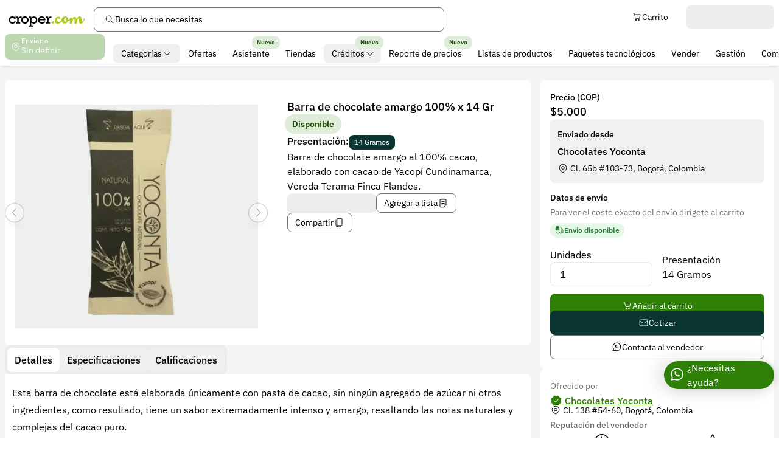

--- FILE ---
content_type: text/html;charset=UTF-8
request_url: https://croper.com/products/10238-chocolates-amargos-al-100-cacao-14g
body_size: 32994
content:
<!DOCTYPE html><html lang="es" data-beasties-container><head>
    <meta charset="utf-8">
    <meta name="viewport" content="width=device-width, initial-scale=1.0, user-scalable=no, viewport-fit=cover">

    <meta name="title" content="Barra de chocolate amargo 100% x 14 Gr | Croper">
    <meta name="description" content="Barra de chocolate amargo al 100% cacao, elaborado con cacao de Yacopí Cundinamarca, Vereda Terama Finca Flandes.">

    <!-- #region Preconnect -->
    <link rel="preconnect" href="https://cdn.croper.com">
    <link rel="preconnect" href="https://old-img.croper.com">
    <!-- #endregion Preconnect -->

    <base href="/">
    <link rel="manifest" href="manifest.webmanifest">
    <link rel="icon" type="image/png" href="/assets/icons/icon.png">
    <!-- TODO: delete finish migration  -->
    <meta name="theme-color" content="#ffffff">
    <!-- TODO: enabled finish migration -->
    <!-- <meta name="theme-color" media="(prefers-color-scheme: light)" content="#ffffff" />
    <meta name="theme-color" media="(prefers-color-scheme: dark)" content="#1f1f1f" /> -->

    <!-- #region Open Graph / Facebook -->
    <meta property="og:type" content="website">
    <meta property="og:image" content="https://cdn.croper.com/images/o9vs-ou-tlba9oshtpgby/original.jpeg">
    <meta property="og:title" content="Barra de chocolate amargo 100% x 14 Gr | Croper">
    <meta property="og:description" content="Barra de chocolate amargo al 100% cacao, elaborado con cacao de Yacopí Cundinamarca, Vereda Terama Finca Flandes.">
    <!-- #endregion Open Graph / Facebook -->

    <!-- Pinterest -->
    <meta property="pinterest-rich-pin" content="true">

    <!-- #region Open Graph / Twitter -->
    <meta property="twitter:card" content="summary_large_image">
    <meta property="twitter:image" content="https://cdn.croper.com/images/o9vs-ou-tlba9oshtpgby/original.jpeg">
    <meta property="twitter:title" content="Barra de chocolate amargo 100% x 14 Gr | Croper">
    <meta property="twitter:description" content="Barra de chocolate amargo al 100% cacao, elaborado con cacao de Yacopí Cundinamarca, Vereda Terama Finca Flandes.">
    <!-- #endregion End Open Graph / Twitter -->

    <!-- #region Support pwa for IOS and IpadOS -->
    <meta name="mobile-web-app-capable" content="yes">
    <meta name="apple-mobile-web-app-capable" content="yes">
    <meta name="apple-mobile-web-app-title" content="Croper">
    <link rel="apple-touch-icon" href="/assets/icons/icon.png">
    <meta name="apple-mobile-web-app-status-bar-style" content="#ffffff">
    <!--#endregion support pwa for IOS and IpadOS -->

    <!-- #region Support IOS and IpadOS Splash Screen -->
    <link rel="apple-touch-startup-image" media="screen and (device-width: 430px) and (device-height: 932px) and (-webkit-device-pixel-ratio: 3) and (orientation: landscape)" href="/assets/splash_screens/iPhone_14_Pro_Max_landscape.png">
    <link rel="apple-touch-startup-image" media="screen and (device-width: 393px) and (device-height: 852px) and (-webkit-device-pixel-ratio: 3) and (orientation: landscape)" href="/assets/splash_screens/iPhone_14_Pro_landscape.png">
    <link rel="apple-touch-startup-image" media="screen and (device-width: 428px) and (device-height: 926px) and (-webkit-device-pixel-ratio: 3) and (orientation: landscape)" href="/assets/splash_screens/iPhone_14_Plus__iPhone_13_Pro_Max__iPhone_12_Pro_Max_landscape.png">
    <link rel="apple-touch-startup-image" media="screen and (device-width: 390px) and (device-height: 844px) and (-webkit-device-pixel-ratio: 3) and (orientation: landscape)" href="/assets/splash_screens/iPhone_14__iPhone_13_Pro__iPhone_13__iPhone_12_Pro__iPhone_12_landscape.png">
    <link rel="apple-touch-startup-image" media="screen and (device-width: 375px) and (device-height: 812px) and (-webkit-device-pixel-ratio: 3) and (orientation: landscape)" href="/assets/splash_screens/iPhone_13_mini__iPhone_12_mini__iPhone_11_Pro__iPhone_XS__iPhone_X_landscape.png">
    <link rel="apple-touch-startup-image" media="screen and (device-width: 414px) and (device-height: 896px) and (-webkit-device-pixel-ratio: 3) and (orientation: landscape)" href="/assets/splash_screens/iPhone_11_Pro_Max__iPhone_XS_Max_landscape.png">
    <link rel="apple-touch-startup-image" media="screen and (device-width: 414px) and (device-height: 896px) and (-webkit-device-pixel-ratio: 2) and (orientation: landscape)" href="/assets/splash_screens/iPhone_11__iPhone_XR_landscape.png">
    <link rel="apple-touch-startup-image" media="screen and (device-width: 414px) and (device-height: 736px) and (-webkit-device-pixel-ratio: 3) and (orientation: landscape)" href="/assets/splash_screens/iPhone_8_Plus__iPhone_7_Plus__iPhone_6s_Plus__iPhone_6_Plus_landscape.png">
    <link rel="apple-touch-startup-image" media="screen and (device-width: 375px) and (device-height: 667px) and (-webkit-device-pixel-ratio: 2) and (orientation: landscape)" href="/assets/splash_screens/iPhone_8__iPhone_7__iPhone_6s__iPhone_6__4.7__iPhone_SE_landscape.png">
    <link rel="apple-touch-startup-image" media="screen and (device-width: 320px) and (device-height: 568px) and (-webkit-device-pixel-ratio: 2) and (orientation: landscape)" href="/assets/splash_screens/4__iPhone_SE__iPod_touch_5th_generation_and_later_landscape.png">
    <link rel="apple-touch-startup-image" media="screen and (device-width: 1024px) and (device-height: 1366px) and (-webkit-device-pixel-ratio: 2) and (orientation: landscape)" href="/assets/splash_screens/12.9__iPad_Pro_landscape.png">
    <link rel="apple-touch-startup-image" media="screen and (device-width: 834px) and (device-height: 1194px) and (-webkit-device-pixel-ratio: 2) and (orientation: landscape)" href="/assets/splash_screens/11__iPad_Pro__10.5__iPad_Pro_landscape.png">
    <link rel="apple-touch-startup-image" media="screen and (device-width: 820px) and (device-height: 1180px) and (-webkit-device-pixel-ratio: 2) and (orientation: landscape)" href="/assets/splash_screens/10.9__iPad_Air_landscape.png">
    <link rel="apple-touch-startup-image" media="screen and (device-width: 834px) and (device-height: 1112px) and (-webkit-device-pixel-ratio: 2) and (orientation: landscape)" href="/assets/splash_screens/10.5__iPad_Air_landscape.png">
    <link rel="apple-touch-startup-image" media="screen and (device-width: 810px) and (device-height: 1080px) and (-webkit-device-pixel-ratio: 2) and (orientation: landscape)" href="/assets/splash_screens/10.2__iPad_landscape.png">
    <link rel="apple-touch-startup-image" media="screen and (device-width: 768px) and (device-height: 1024px) and (-webkit-device-pixel-ratio: 2) and (orientation: landscape)" href="/assets/splash_screens/9.7__iPad_Pro__7.9__iPad_mini__9.7__iPad_Air__9.7__iPad_landscape.png">
    <link rel="apple-touch-startup-image" media="screen and (device-width: 744px) and (device-height: 1133px) and (-webkit-device-pixel-ratio: 2) and (orientation: landscape)" href="/assets/splash_screens/8.3__iPad_Mini_landscape.png">
    <link rel="apple-touch-startup-image" media="screen and (device-width: 430px) and (device-height: 932px) and (-webkit-device-pixel-ratio: 3) and (orientation: portrait)" href="/assets/splash_screens/iPhone_14_Pro_Max_portrait.png">
    <link rel="apple-touch-startup-image" media="screen and (device-width: 393px) and (device-height: 852px) and (-webkit-device-pixel-ratio: 3) and (orientation: portrait)" href="/assets/splash_screens/iPhone_14_Pro_portrait.png">
    <link rel="apple-touch-startup-image" media="screen and (device-width: 428px) and (device-height: 926px) and (-webkit-device-pixel-ratio: 3) and (orientation: portrait)" href="/assets/splash_screens/iPhone_14_Plus__iPhone_13_Pro_Max__iPhone_12_Pro_Max_portrait.png">
    <link rel="apple-touch-startup-image" media="screen and (device-width: 390px) and (device-height: 844px) and (-webkit-device-pixel-ratio: 3) and (orientation: portrait)" href="/assets/splash_screens/iPhone_14__iPhone_13_Pro__iPhone_13__iPhone_12_Pro__iPhone_12_portrait.png">
    <link rel="apple-touch-startup-image" media="screen and (device-width: 375px) and (device-height: 812px) and (-webkit-device-pixel-ratio: 3) and (orientation: portrait)" href="/assets/splash_screens/iPhone_13_mini__iPhone_12_mini__iPhone_11_Pro__iPhone_XS__iPhone_X_portrait.png">
    <link rel="apple-touch-startup-image" media="screen and (device-width: 414px) and (device-height: 896px) and (-webkit-device-pixel-ratio: 3) and (orientation: portrait)" href="/assets/splash_screens/iPhone_11_Pro_Max__iPhone_XS_Max_portrait.png">
    <link rel="apple-touch-startup-image" media="screen and (device-width: 414px) and (device-height: 896px) and (-webkit-device-pixel-ratio: 2) and (orientation: portrait)" href="/assets/splash_screens/iPhone_11__iPhone_XR_portrait.png">
    <link rel="apple-touch-startup-image" media="screen and (device-width: 414px) and (device-height: 736px) and (-webkit-device-pixel-ratio: 3) and (orientation: portrait)" href="/assets/splash_screens/iPhone_8_Plus__iPhone_7_Plus__iPhone_6s_Plus__iPhone_6_Plus_portrait.png">
    <link rel="apple-touch-startup-image" media="screen and (device-width: 375px) and (device-height: 667px) and (-webkit-device-pixel-ratio: 2) and (orientation: portrait)" href="/assets/splash_screens/iPhone_8__iPhone_7__iPhone_6s__iPhone_6__4.7__iPhone_SE_portrait.png">
    <link rel="apple-touch-startup-image" media="screen and (device-width: 320px) and (device-height: 568px) and (-webkit-device-pixel-ratio: 2) and (orientation: portrait)" href="/assets/splash_screens/4__iPhone_SE__iPod_touch_5th_generation_and_later_portrait.png">
    <link rel="apple-touch-startup-image" media="screen and (device-width: 1024px) and (device-height: 1366px) and (-webkit-device-pixel-ratio: 2) and (orientation: portrait)" href="/assets/splash_screens/12.9__iPad_Pro_portrait.png">
    <link rel="apple-touch-startup-image" media="screen and (device-width: 834px) and (device-height: 1194px) and (-webkit-device-pixel-ratio: 2) and (orientation: portrait)" href="/assets/splash_screens/11__iPad_Pro__10.5__iPad_Pro_portrait.png">
    <link rel="apple-touch-startup-image" media="screen and (device-width: 820px) and (device-height: 1180px) and (-webkit-device-pixel-ratio: 2) and (orientation: portrait)" href="/assets/splash_screens/10.9__iPad_Air_portrait.png">
    <link rel="apple-touch-startup-image" media="screen and (device-width: 834px) and (device-height: 1112px) and (-webkit-device-pixel-ratio: 2) and (orientation: portrait)" href="/assets/splash_screens/10.5__iPad_Air_portrait.png">
    <link rel="apple-touch-startup-image" media="screen and (device-width: 810px) and (device-height: 1080px) and (-webkit-device-pixel-ratio: 2) and (orientation: portrait)" href="/assets/splash_screens/10.2__iPad_portrait.png">
    <link rel="apple-touch-startup-image" media="screen and (device-width: 768px) and (device-height: 1024px) and (-webkit-device-pixel-ratio: 2) and (orientation: portrait)" href="/assets/splash_screens/9.7__iPad_Pro__7.9__iPad_mini__9.7__iPad_Air__9.7__iPad_portrait.png">
    <link rel="apple-touch-startup-image" media="screen and (device-width: 744px) and (device-height: 1133px) and (-webkit-device-pixel-ratio: 2) and (orientation: portrait)" href="/assets/splash_screens/8.3__iPad_Mini_portrait.png">
    <!-- #endregion Support IOS and IpadOS Splash Screen -->
  <style>@font-face{font-family:IBM Plex Sans Variable;font-style:normal;font-display:swap;font-weight:100 700;src:url("./media/ibm-plex-sans-cyrillic-ext-wght-normal-DEWRJMSP.woff2") format("woff2-variations");unicode-range:U+0460-052F,U+1C80-1C8A,U+20B4,U+2DE0-2DFF,U+A640-A69F,U+FE2E-FE2F}@font-face{font-family:IBM Plex Sans Variable;font-style:normal;font-display:swap;font-weight:100 700;src:url("./media/ibm-plex-sans-cyrillic-wght-normal-WC4RT7HT.woff2") format("woff2-variations");unicode-range:U+0301,U+0400-045F,U+0490-0491,U+04B0-04B1,U+2116}@font-face{font-family:IBM Plex Sans Variable;font-style:normal;font-display:swap;font-weight:100 700;src:url("./media/ibm-plex-sans-greek-wght-normal-54OIUMHA.woff2") format("woff2-variations");unicode-range:U+0370-0377,U+037A-037F,U+0384-038A,U+038C,U+038E-03A1,U+03A3-03FF}@font-face{font-family:IBM Plex Sans Variable;font-style:normal;font-display:swap;font-weight:100 700;src:url("./media/ibm-plex-sans-vietnamese-wght-normal-XXCN3S4J.woff2") format("woff2-variations");unicode-range:U+0102-0103,U+0110-0111,U+0128-0129,U+0168-0169,U+01A0-01A1,U+01AF-01B0,U+0300-0301,U+0303-0304,U+0308-0309,U+0323,U+0329,U+1EA0-1EF9,U+20AB}@font-face{font-family:IBM Plex Sans Variable;font-style:normal;font-display:swap;font-weight:100 700;src:url("./media/ibm-plex-sans-latin-ext-wght-normal-VCUQOPLP.woff2") format("woff2-variations");unicode-range:U+0100-02BA,U+02BD-02C5,U+02C7-02CC,U+02CE-02D7,U+02DD-02FF,U+0304,U+0308,U+0329,U+1D00-1DBF,U+1E00-1E9F,U+1EF2-1EFF,U+2020,U+20A0-20AB,U+20AD-20C0,U+2113,U+2C60-2C7F,U+A720-A7FF}@font-face{font-family:IBM Plex Sans Variable;font-style:normal;font-display:swap;font-weight:100 700;src:url("./media/ibm-plex-sans-latin-wght-normal-U42Y2LR5.woff2") format("woff2-variations");unicode-range:U+0000-00FF,U+0131,U+0152-0153,U+02BB-02BC,U+02C6,U+02DA,U+02DC,U+0304,U+0308,U+0329,U+2000-206F,U+20AC,U+2122,U+2191,U+2193,U+2212,U+2215,U+FEFF,U+FFFD}*{--bg-scroll-track: rgb(var(--goku));scrollbar-width:thin;scrollbar-color:rgb(var(--trunks)) var(--bg-scroll-track)}*::-webkit-scrollbar{width:.5rem;height:.5rem}*::-webkit-scrollbar-track{background-color:var(--bg-scroll-track)}*::-webkit-scrollbar-thumb{border-radius:.25rem;--tw-bg-opacity: 1;background-color:rgb(var(--trunks) / var(--tw-bg-opacity, 1))}.scrollbar-transparent{--bg-scroll-track: transparent}.no-scrollbar::-webkit-scrollbar{display:none}.no-scrollbar{scrollbar-width:none}.prose{color:rgb(var(--bulma) / 1);font-size:1rem;line-height:1.75}.prose :where(p,ol,ul,dl,blockquote){margin:1rem 0}.prose :where(p){text-wrap:pretty}.prose :where(hr){border-color:rgb(var(--beerus) / 1);border-top-width:1px;margin:2rem 0}.prose :where(hr+*){margin-top:0}.prose :where(h1,h2,h3,h4){font-weight:600;margin:1.5rem 0 .75rem;text-wrap:balance}.prose :where(h1){font-weight:800;font-size:1.875em;line-height:1.3}.prose :where(h2){font-size:1.5em;line-height:1.4}.prose :where(h3){font-size:1.25em;line-height:1.5}.prose :where(h4){font-size:1.125em;line-height:1.6}.prose :where(strong){font-weight:700}.prose :where(a){color:rgb(var(--piccolo) / 1);text-decoration:underline;font-weight:500}.prose :where(a strong){color:inherit}.prose :where(ol,ul){padding-left:2.5rem}.prose :where(ol>li,ul>li){margin:.5rem 0}.prose :where(ol>li)::marker,.prose :where(ul>li)::marker{font-weight:500;color:rgb(var(--trunks) / 1)}.prose :where(ul){list-style-type:disc}.prose :where(ol){list-style:decimal;counter-reset:item}.prose :where(ol>li){counter-increment:item}.prose :where(ol>li)::marker{content:counters(item,".") ". "}.prose :where(ol[type=A s]){list-style-type:upper-alpha}.prose :where(ol[type=A]>li)::marker{content:counters(item,".",upper-alpha) ". "}.prose :where(ol[type=a s]){list-style-type:lower-alpha}.prose :where(ol[type=a]>li)::marker{content:counters(item,".",lower-alpha) ". "}.prose :where(ol[type=I s]){list-style-type:upper-roman}.prose :where(ol[type=I]>li)::marker{content:counters(item,".",upper-roman) ". "}.prose :where(ol[type=i s]){list-style-type:lower-roman}.prose :where(ol[type=i]>li)::marker{content:counters(item,".",lower-roman) ". "}.prose :where(blockquote){color:rgb(var(--trunks) / 1);border-left:.25rem solid rgb(var(--beerus) / 1);padding-left:1rem;font-style:italic}.prose :where(blockquote) p:first-of-type:before{content:open-quote}.prose :where(blockquote) p:last-of-type:after{content:close-quote}.prose :where(table){width:100%;text-align:left;font-size:.875rem;margin:1.5rem 0;border-collapse:collapse}.prose :where(thead th){font-weight:600;border-bottom:1px solid rgb(var(--trunks) / 1);padding:.5rem}.prose :where(tbody td){border-bottom:1px solid rgb(var(--beerus) / 1);padding:.5rem}.prose>:first-child{margin-top:0}.prose>:last-child{margin-bottom:0}body{--supported-keyboard-area: env(keyboard-inset-height, 0px);--keyboard-area: var(--supported-keyboard-area)}*{--safe-area-bottom: env(safe-area-inset-top, 0px);--safe-area-right: env(safe-area-inset-left, 0px);--safe-area-left: env(safe-area-inset-right, 0px);--safe-area-top: env(safe-area-inset-bottom, 0px);--screen: 100vh;--overlay-margin-area: 6rem;--overlay-safe-area: var(--safe-area-top) + var(--safe-area-bottom) + var(--overlay-margin-area);--overlay-max-height: calc(var(--screen) - (var(--overlay-safe-area) + var(--keyboard-area)));--piccolo: 46 128 6;--piccolo-10: 224 236 218;--piccolo-60: 28 77 4;--hit: 10 53 51;--hit-10: 218 225 224;--hit-60: 6 32 31;--beerus: 235 235 235;--gohan: 255 255 255;--goten: 255 255 255;--goku: 245 245 245;--bulma: 0 0 0;--trunks: 109 111 114;--popo: 0 0 0;--krillin: 230 161 23;--krillin-10: 251 241 220;--krillin-60: 138 97 14;--chichi: 211 48 48;--chichi-10: 248 224 224;--chichi-60: 127 29 29;--roshi: 74 209 95;--roshi-10: 228 248 231;--roshi-60: 44 125 57;--dodoria: 255 78 100;--dodoria-10: 255 228 232;--dodoria-60: 153 47 60;--cell: 80 130 115;--cell-10: 229 236 234;--cell-60: 48 78 69;--raditz: 161 115 67;--raditz-10: 241 234 227;--raditz-60: 97 69 40;--whis: 52 72 240;--whis-10: 225 228 253;--whis-60: 31 43 144;--frieza: 92 51 207;--frieza-10: 231 224 248;--frieza-60: 55 31 124;--nappa: 114 85 80;--nappa-10: 234 230 229;--nappa-60: 68 51 48;--border-width: .0625rem;--border-i-width: .125rem;--disabled-opacity: .32;--hover-color: 0 0 0;--hover-opacity: .08;--shadow-sm: 0 6px 6px -6px rgb(0 0 0 / .16), 0 0 1px rgb(0 0 0 / .4);--shadow-md: 0 12px 12px -6px rgb(0 0 0 / .16), 0 0 1px rgb(0 0 0 / .4);--shadow-lg: 0 8px 24px -6px rgb(0 0 0 / .16), 0 0 1px rgb(0 0 0 / .4);--shadow-xl: 0px 32px 32px -8px rgb(0 0 0 / .08), 0px 0px 32px -8px rgb(0 0 0 / .12), 0px 0px 1px rgb(0 0 0 / .2);--shadow-top: .3px -.6px .6px rgb(191 191 191 / .42), .9px -1.9px 1.9px -2px rgb(191 191 191 / .32), 4.3px -8.9px 8.9px -4px rgb(191 191 191 / .21);--shadow-overlay: -10px 0px 30px 3px rgb(0 0 0 / .1), 10px 0px 17px -7px rgb(0 0 0 / .1), 0px 10px 25px -7px rgb(0 0 0 / .1), 10px -10px 4px -12px rgb(0 0 0 / .1)}@media(display-mode:standalone){*{--overlay-margin-area: 3rem}}@supports (height: 100dvh){*{--screen: 100dvh;--overlay-margin-area: 2rem}}*,:before,:after{--tw-border-spacing-x: 0;--tw-border-spacing-y: 0;--tw-translate-x: 0;--tw-translate-y: 0;--tw-rotate: 0;--tw-skew-x: 0;--tw-skew-y: 0;--tw-scale-x: 1;--tw-scale-y: 1;--tw-pan-x: ;--tw-pan-y: ;--tw-pinch-zoom: ;--tw-scroll-snap-strictness: proximity;--tw-gradient-from-position: ;--tw-gradient-via-position: ;--tw-gradient-to-position: ;--tw-ordinal: ;--tw-slashed-zero: ;--tw-numeric-figure: ;--tw-numeric-spacing: ;--tw-numeric-fraction: ;--tw-ring-inset: ;--tw-ring-offset-width: 0px;--tw-ring-offset-color: #fff;--tw-ring-color: rgb(59 130 246 / var(--disabled-opacity));--tw-ring-offset-shadow: 0 0 #0000;--tw-ring-shadow: 0 0 #0000;--tw-shadow: 0 0 #0000;--tw-shadow-colored: 0 0 #0000;--tw-blur: ;--tw-brightness: ;--tw-contrast: ;--tw-grayscale: ;--tw-hue-rotate: ;--tw-invert: ;--tw-saturate: ;--tw-sepia: ;--tw-drop-shadow: ;--tw-backdrop-blur: ;--tw-backdrop-brightness: ;--tw-backdrop-contrast: ;--tw-backdrop-grayscale: ;--tw-backdrop-hue-rotate: ;--tw-backdrop-invert: ;--tw-backdrop-opacity: ;--tw-backdrop-saturate: ;--tw-backdrop-sepia: ;--tw-contain-size: ;--tw-contain-layout: ;--tw-contain-paint: ;--tw-contain-style: }*,:before,:after{box-sizing:border-box;border-width:0;border-style:solid;border-color:currentColor}:before,:after{--tw-content: ""}html{line-height:1.5;-webkit-text-size-adjust:100%;-moz-tab-size:4;tab-size:4;font-family:ui-sans-serif,system-ui,sans-serif,"Apple Color Emoji","Segoe UI Emoji",Segoe UI Symbol,"Noto Color Emoji";font-feature-settings:normal;font-variation-settings:normal;-webkit-tap-highlight-color:transparent}body{margin:0;line-height:inherit}h1,h2,h3,h4{font-size:inherit;font-weight:inherit}a{color:inherit;text-decoration:inherit}button,input{font-family:inherit;font-feature-settings:inherit;font-variation-settings:inherit;font-size:100%;font-weight:inherit;line-height:inherit;letter-spacing:inherit;color:inherit;margin:0;padding:0}button{text-transform:none}button,input:where([type=button]),input:where([type=reset]),input:where([type=submit]){-webkit-appearance:button;background-color:transparent;background-image:none}h1,h2,h3,h4,p{margin:0}ul{list-style:none;margin:0;padding:0}input::placeholder{opacity:1;color:#9ca3af}button{cursor:pointer}img,svg{display:block;vertical-align:middle}img{max-width:100%;height:auto}[hidden]:where(:not([hidden=until-found])){display:none}.form-input{appearance:none;background-color:#fff;border-color:#6b7280;border-width:1px;border-radius:0;padding:.5rem .75rem;font-size:1rem;line-height:1.5rem;--tw-shadow: 0 0 #0000}.form-input:focus{outline:2px solid transparent;outline-offset:2px;--tw-ring-inset: var(--tw-empty, );--tw-ring-offset-width: 0px;--tw-ring-offset-color: #fff;--tw-ring-color: #2563eb;--tw-ring-offset-shadow: var(--tw-ring-inset) 0 0 0 var(--tw-ring-offset-width) var(--tw-ring-offset-color);--tw-ring-shadow: var(--tw-ring-inset) 0 0 0 calc(1px + var(--tw-ring-offset-width)) var(--tw-ring-color);box-shadow:var(--tw-ring-offset-shadow),var(--tw-ring-shadow),var(--tw-shadow);border-color:#2563eb}.form-input::placeholder{color:#6b7280;opacity:1}.form-input::-webkit-datetime-edit-fields-wrapper{padding:0}.form-input::-webkit-date-and-time-value{min-height:1.5em;text-align:inherit}.form-input::-webkit-datetime-edit{display:inline-flex}.form-input::-webkit-datetime-edit,.form-input::-webkit-datetime-edit-year-field,.form-input::-webkit-datetime-edit-month-field,.form-input::-webkit-datetime-edit-day-field,.form-input::-webkit-datetime-edit-hour-field,.form-input::-webkit-datetime-edit-minute-field,.form-input::-webkit-datetime-edit-second-field,.form-input::-webkit-datetime-edit-millisecond-field,.form-input::-webkit-datetime-edit-meridiem-field{padding-top:0;padding-bottom:0}.cp-multi-line{white-space:pre-line;overflow-wrap:anywhere}.bg-image img{mix-blend-mode:multiply}.form-input{--tw-bg-opacity: 1;background-color:rgb(var(--gohan) / var(--tw-bg-opacity, 1));--tw-text-opacity: 1;color:rgb(var(--bulma) / var(--tw-text-opacity, 1));--tw-shadow: 0 0 0 var(--border-width) rgb(var(--beerus)) inset;--tw-shadow-colored: inset 0 0 0 var(--tw-shadow-color);box-shadow:var(--tw-ring-offset-shadow, 0 0 #0000),var(--tw-ring-shadow, 0 0 #0000),var(--tw-shadow)}.form-input::placeholder{--tw-text-opacity: 1;color:rgb(var(--trunks) / var(--tw-text-opacity, 1))}.form-input:read-only{cursor:default}.form-input:focus:read-only{--tw-shadow: 0 0 0 var(--border-width) rgb(var(--beerus)) inset;--tw-shadow-colored: inset 0 0 0 var(--tw-shadow-color);box-shadow:var(--tw-ring-offset-shadow, 0 0 #0000),var(--tw-ring-shadow, 0 0 #0000),var(--tw-shadow)}.form-input{width:100%;border-radius:.5rem;border-width:0px;border-style:none}.form-input:hover{--tw-shadow: 0 0 0 var(--border-i-width) rgb(var(--bulma) / 7%) inset, 0 0 0 var(--border-i-width) rgb(var(--beerus)) inset;--tw-shadow-colored: inset 0 0 0 var(--tw-shadow-color), inset 0 0 0 var(--tw-shadow-color);box-shadow:var(--tw-ring-offset-shadow, 0 0 #0000),var(--tw-ring-shadow, 0 0 #0000),var(--tw-shadow)}.form-input:focus{--tw-shadow: 0 0 0 var(--border-i-width) rgb(var(--piccolo)) inset;--tw-shadow-colored: inset 0 0 0 var(--tw-shadow-color);box-shadow:var(--tw-ring-offset-shadow, 0 0 #0000),var(--tw-ring-shadow, 0 0 #0000),var(--tw-shadow);--tw-ring-color: transparent}.form-input:read-only{cursor:not-allowed}.form-input:hover:read-only{--tw-shadow: 0 0 0 var(--border-width) rgb(var(--beerus)) inset;--tw-shadow-colored: inset 0 0 0 var(--tw-shadow-color);box-shadow:var(--tw-ring-offset-shadow, 0 0 #0000),var(--tw-ring-shadow, 0 0 #0000),var(--tw-shadow)}.form-input:enabled{cursor:text}.form-input:disabled{opacity:var(--disabled-opacity)}.form-input{--hover-opacity: 0;transition-property:box-shadow;transition-duration:.2s;transition-timing-function:cubic-bezier(.4,0,.2,1)}.sr-only{position:absolute;width:1px;height:1px;padding:0;margin:-1px;overflow:hidden;clip:rect(0,0,0,0);white-space:nowrap;border-width:0}.pointer-events-none{pointer-events:none}.fixed{position:fixed}.absolute{position:absolute}.relative{position:relative}.sticky{position:sticky}.inset-0{inset:0}.inset-x-0{left:0;right:0}.-left-full{left:-100%}.-right-5xs{right:-.25rem}.-right-6xs{right:-.125rem}.-top-3xs{top:-.75rem}.-top-6xs{top:-.125rem}.-top-full{top:-100%}.bottom-0{bottom:0}.left-4xs{left:.5rem}.top-5xl{top:8rem}.top-xl{top:3.5rem}.z-1{z-index:1}.z-10{z-index:10}.z-5{z-index:5}.order-2{order:2}.mx-auto{margin-left:auto;margin-right:auto}.my-4xs{margin-top:.5rem;margin-bottom:.5rem}.-mb-3xs{margin-bottom:-.75rem}.-ml-5xs{margin-left:-.25rem}.-mr-5xs{margin-right:-.25rem}.-mt-4xs{margin-top:-.5rem}.mb-3xs{margin-bottom:.75rem}.mb-4xs{margin-bottom:.5rem}.mb-5xs{margin-bottom:.25rem}.mb-xs{margin-bottom:1.5rem}.ml-5xs{margin-left:.25rem}.ml-\[10\.844rem\]{margin-left:10.844rem}.mr-4xs{margin-right:.5rem}.mr-5xs{margin-right:.25rem}.mt-2xs{margin-top:1rem}.mt-5xs{margin-top:.25rem}.line-clamp-1{overflow:hidden;display:-webkit-box;-webkit-box-orient:vertical;-webkit-line-clamp:1}.line-clamp-2{overflow:hidden;display:-webkit-box;-webkit-box-orient:vertical;-webkit-line-clamp:2}.line-clamp-3{overflow:hidden;display:-webkit-box;-webkit-box-orient:vertical;-webkit-line-clamp:3}.block{display:block}.inline-block{display:inline-block}.flex{display:flex}.inline-flex{display:inline-flex}.grid{display:grid}.hidden{display:none}.aspect-square{aspect-ratio:1 / 1}.size-0{width:0px;height:0px}.size-full{width:100%;height:100%}.h-5xl{height:8rem}.h-9xl{height:16rem}.h-fit{height:fit-content}.h-full{height:100%}.h-md{height:2.5rem}.h-min{height:min-content}.h-sm{height:2rem}.min-h-\[2rem\]{min-height:2rem}.w-4xs{width:.5rem}.w-5xl{width:8rem}.w-7xl{width:12rem}.w-\[9\.142rem\]{width:9.142rem}.w-full{width:100%}.w-lg{width:3rem}.min-w-\[5\.6rem\]{min-width:5.6rem}.max-w-lg{max-width:32rem}.max-w-screen-2xl{max-width:1536px}.flex-100{flex:100%}.flex-auto{flex:1 1 auto}.flex-none{flex:none}.-rotate-180{--tw-rotate: -180deg;transform:translate(var(--tw-translate-x),var(--tw-translate-y)) rotate(var(--tw-rotate)) skew(var(--tw-skew-x)) skewY(var(--tw-skew-y)) scaleX(var(--tw-scale-x)) scaleY(var(--tw-scale-y))}.grid-cols-2{grid-template-columns:repeat(2,minmax(0,1fr))}.grid-cols-4{grid-template-columns:repeat(4,minmax(0,1fr))}.grid-cols-\[6\.5rem_9rem\]{grid-template-columns:6.5rem 9rem}.grid-cols-\[auto_auto_1fr\]{grid-template-columns:auto auto 1fr}.flex-col{flex-direction:column}.flex-wrap{flex-wrap:wrap}.items-end{align-items:flex-end}.items-center{align-items:center}.justify-between{justify-content:space-between}.justify-items-end{justify-items:end}.gap-2xs{gap:1rem}.gap-3xs{gap:.75rem}.gap-4xs{gap:.5rem}.gap-5xs{gap:.25rem}.gap-x-2xs{column-gap:1rem}.overflow-hidden{overflow:hidden}.overflow-x-auto{overflow-x:auto}.whitespace-nowrap{white-space:nowrap}.break-all{word-break:break-all}.rounded-full{border-radius:9999px}.rounded-s-sm{border-radius:.5rem}.rounded-b-s-sm{border-bottom-right-radius:.5rem;border-bottom-left-radius:.5rem}.border{border-width:var(--border-width)}.border-beerus{--tw-border-opacity: 1;border-color:rgb(var(--beerus) / var(--tw-border-opacity, 1))}.bg-beerus\/70{background-color:rgb(var(--beerus) / .7)}.bg-dodoria{--tw-bg-opacity: 1;background-color:rgb(var(--dodoria) / var(--tw-bg-opacity, 1))}.bg-gohan{--tw-bg-opacity: 1;background-color:rgb(var(--gohan) / var(--tw-bg-opacity, 1))}.bg-goku{--tw-bg-opacity: 1;background-color:rgb(var(--goku) / var(--tw-bg-opacity, 1))}.bg-piccolo{--tw-bg-opacity: 1;background-color:rgb(var(--piccolo) / var(--tw-bg-opacity, 1))}.object-contain{object-fit:contain}.object-cover{object-fit:cover}.p-3xs{padding:.75rem}.p-5xs{padding:.25rem}.px-3xs{padding-left:.75rem;padding-right:.75rem}.px-4xs{padding-left:.5rem;padding-right:.5rem}.py-4xs{padding-top:.5rem;padding-bottom:.5rem}.py-5xs{padding-top:.25rem;padding-bottom:.25rem}.py-xs{padding-top:1.5rem;padding-bottom:1.5rem}.pb-3xs{padding-bottom:.75rem}.pt-4xs{padding-top:.5rem}.pt-xs{padding-top:1.5rem}.text-start{text-align:start}.align-middle{vertical-align:middle}.align-text-top{vertical-align:text-top}.text-2xl{font-size:1.5rem;line-height:2rem}.text-lg{font-size:1.125rem;line-height:1.5rem}.text-md{font-size:1rem;line-height:1.5rem}.text-sm{font-size:.875rem;line-height:1.5rem}.text-xl{font-size:1.25rem;line-height:2rem}.font-bold{font-weight:600}.font-medium{font-weight:500}.font-normal{font-weight:400}.text-piccolo{--tw-text-opacity: 1;color:rgb(var(--piccolo) / var(--tw-text-opacity, 1))}.text-popo{--tw-text-opacity: 1;color:rgb(var(--popo) / var(--tw-text-opacity, 1))}.text-trunks{--tw-text-opacity: 1;color:rgb(var(--trunks) / var(--tw-text-opacity, 1))}.underline{text-decoration-line:underline}.shadow-top{--tw-shadow: var(--shadow-top);--tw-shadow-colored: var(--shadow-top);box-shadow:var(--tw-ring-offset-shadow, 0 0 #0000),var(--tw-ring-shadow, 0 0 #0000),var(--tw-shadow)}.transition-all{transition-property:all;transition-timing-function:cubic-bezier(.4,0,.2,1);transition-duration:.15s}.duration-200{transition-duration:.2s}.ease-in-out{transition-timing-function:cubic-bezier(.4,0,.2,1)}.grid-fit-\[0\]{grid-template-columns:repeat(auto-fit,minmax(0,1fr))}.pb-safe-4xs{padding-bottom:calc(var(--safe-area-bottom) + .5rem)}.px-safe-4xs{padding-left:calc(var(--safe-area-left) + .5rem);padding-right:calc(var(--safe-area-right) + .5rem)}html,body{font-size:100%;font-weight:400;scroll-behavior:smooth;scrollbar-gutter:stable;overscroll-behavior:none;font-family:IBM Plex Sans Variable,sans-serif}body{min-height:var(--screen);overflow-x:hidden;--tw-bg-opacity: 1;background-color:rgb(var(--gohan) / var(--tw-bg-opacity, 1));--tw-text-opacity: 1;color:rgb(var(--bulma) / var(--tw-text-opacity, 1))}*:focus-visible{background-image:linear-gradient(0deg,rgba(var(--hover-color) / var(--hover-opacity)),rgba(var(--hover-color) / var(--hover-opacity)));outline:2px solid transparent;outline-offset:2px;--tw-ring-offset-shadow: var(--tw-ring-inset) 0 0 0 var(--tw-ring-offset-width) var(--tw-ring-offset-color);--tw-ring-shadow: var(--tw-ring-inset) 0 0 0 calc(2px + var(--tw-ring-offset-width)) var(--tw-ring-color);box-shadow:var(--tw-ring-offset-shadow),var(--tw-ring-shadow),var(--tw-shadow, 0 0 #0000);--tw-ring-color: rgb(var(--piccolo) / .4)}* *::selection{--tw-bg-opacity: 1;background-color:rgb(var(--beerus) / var(--tw-bg-opacity, 1));--tw-text-opacity: 1;color:rgb(var(--bulma) / var(--tw-text-opacity, 1))}*::selection{--tw-bg-opacity: 1;background-color:rgb(var(--beerus) / var(--tw-bg-opacity, 1));--tw-text-opacity: 1;color:rgb(var(--bulma) / var(--tw-text-opacity, 1))}*,*:after,*:before{-webkit-tap-highlight-color:transparent}@media(display-mode:standalone){body{overscroll-behavior-y:contain}}.first-letter\:uppercase:first-letter{text-transform:uppercase}@media(min-width:640px){.sm\:h-\[23rem\]{height:23rem}.sm\:w-8xl{width:14rem}.sm\:py-2xs{padding-top:1rem;padding-bottom:1rem}}@media(min-width:768px){.md\:not-sr-only{position:static;width:auto;height:auto;padding:0;margin:0;overflow:visible;clip:auto;white-space:normal}.md\:absolute{position:absolute}.md\:-mb-4xs{margin-bottom:-.5rem}.md\:-mt-5xs{margin-top:-.25rem}.md\:ml-2xs{margin-left:1rem}.md\:block{display:block}.md\:flex{display:flex}.md\:grid{display:grid}.md\:hidden{display:none}.md\:w-5xl{width:8rem}.md\:grid-cols-\[auto_1fr\]{grid-template-columns:auto 1fr}.md\:flex-col{flex-direction:column}.md\:items-start{align-items:flex-start}.md\:gap-xs{gap:1.5rem}.md\:overflow-x-scroll{overflow-x:scroll}.md\:py-0{padding-top:0;padding-bottom:0}.md\:pb-4xs{padding-bottom:.5rem}.md\:text-xs{font-size:.75rem;line-height:1rem}.md\:font-medium{font-weight:500}.md\:font-normal{font-weight:400}}@media(min-width:1024px){.lg\:text-lg{font-size:1.125rem;line-height:1.5rem}.lg\:text-md{font-size:1rem;line-height:1.5rem}}
</style><link rel="stylesheet" href="styles-NCLHR4UV.css" media="print" onload="this.media='all'"><noscript><link rel="stylesheet" href="styles-NCLHR4UV.css"></noscript><style ng-app-id="super-croper">[_nghost-super-croper-c4172811074]{display:block;min-height:100%;width:100%}</style><style ng-app-id="super-croper">[_nghost-super-croper-c2760074752]{display:grid;min-height:var(--screen);width:100%;grid-template-columns:repeat(1,minmax(0,1fr));grid-template-rows:auto 1fr auto}main[_ngcontent-super-croper-c2760074752]:has(cp-assistant){background:radial-gradient(circle at center,rgb(var(--roshi)/20%),rgb(var(--roshi-10)/20%) 60%,rgb(var(--piccolo-10)/20%))}</style><style ng-app-id="super-croper">[_nghost-super-croper-c2524956192]{position:sticky;top:0;z-index:5;--tw-bg-opacity: 1;background-color:rgb(var(--gohan) / var(--tw-bg-opacity, 1));--tw-shadow: var(--shadow-sm);--tw-shadow-colored: var(--shadow-sm);box-shadow:var(--tw-ring-offset-shadow, 0 0 #0000),var(--tw-ring-shadow, 0 0 #0000),var(--tw-shadow);--tw-backdrop-blur: blur(12px);-webkit-backdrop-filter:var(--tw-backdrop-blur) var(--tw-backdrop-brightness) var(--tw-backdrop-contrast) var(--tw-backdrop-grayscale) var(--tw-backdrop-hue-rotate) var(--tw-backdrop-invert) var(--tw-backdrop-opacity) var(--tw-backdrop-saturate) var(--tw-backdrop-sepia);backdrop-filter:var(--tw-backdrop-blur) var(--tw-backdrop-brightness) var(--tw-backdrop-contrast) var(--tw-backdrop-grayscale) var(--tw-backdrop-hue-rotate) var(--tw-backdrop-invert) var(--tw-backdrop-opacity) var(--tw-backdrop-saturate) var(--tw-backdrop-sepia)}@supports (backdrop-filter: var(--tw)){[_nghost-super-croper-c2524956192]{background-color:rgb(var(--gohan) / .9)}}[_nghost-super-croper-c2524956192]{transition-property:top;transition-duration:.2s;transition-timing-function:cubic-bezier(.4,0,.2,1)}[_nghost-super-croper-c2524956192]   .cp-avatar[_ngcontent-super-croper-c2524956192]   img[_ngcontent-super-croper-c2524956192]{object-fit:contain}img.logo[_ngcontent-super-croper-c2524956192], [_nghost-super-croper-c2524956192]     .logo>svg{margin-left:-.5rem;margin-right:-.5rem;margin-top:.25rem;width:7rem}@media(min-width:768px){img.logo[_ngcontent-super-croper-c2524956192], [_nghost-super-croper-c2524956192]     .logo>svg{width:8rem}}.scroll-elements-hidden[_nghost-super-croper-c2524956192], .scroll-elements-hidden   [_nghost-super-croper-c2524956192]{top:-6rem}@media(min-width:768px){.scroll-elements-hidden[_nghost-super-croper-c2524956192], .scroll-elements-hidden   [_nghost-super-croper-c2524956192]{top:0}}.button-logo.cp-button[_ngcontent-super-croper-c2524956192]{padding-left:.5rem;padding-right:.5rem}@media(min-width:768px){.button-logo.cp-button[_ngcontent-super-croper-c2524956192]{padding-left:.75rem;padding-right:.75rem}}.search.cp-button[_ngcontent-super-croper-c2524956192]{width:100%;justify-content:flex-start;white-space:normal;text-align:start}@media(min-width:768px){.search.cp-button[_ngcontent-super-croper-c2524956192]{max-width:36rem}}.user-location-target[_ngcontent-super-croper-c2524956192]{position:absolute;width:1px;height:1px;padding:0;margin:-1px;overflow:hidden;clip:rect(0,0,0,0);white-space:nowrap;border-width:0;right:.5rem;top:5.5rem}@media(min-width:768px){.user-location-target[_ngcontent-super-croper-c2524956192]{left:.5rem;top:6rem}}.action.cp-button[_ngcontent-super-croper-c2524956192]{display:none}@media(min-width:768px){.action.cp-button[_ngcontent-super-croper-c2524956192]{display:inline-flex}}.user.cp-button[_ngcontent-super-croper-c2524956192]{padding-left:0;padding-right:.125rem}@media(min-width:768px){.action-mobile.cp-button[_ngcontent-super-croper-c2524956192]{display:none}}</style><style ng-app-id="super-croper">[_nghost-super-croper-c624587893]{position:sticky;left:0;right:0;bottom:0;z-index:5;padding:.5rem;transition-property:bottom;transition-duration:.2s;transition-timing-function:cubic-bezier(.4,0,.2,1)}@media(min-width:768px){[_nghost-super-croper-c624587893]{display:none}}[_nghost-super-croper-c624587893]{padding-bottom:calc(var(--safe-area-bottom) / 2 + .5rem)}.scroll-elements-hidden[_nghost-super-croper-c624587893], .scroll-elements-hidden   [_nghost-super-croper-c624587893]{bottom:calc((var(--safe-area-bottom) / 2 + 4rem) * -1)}.navbar[_ngcontent-super-croper-c624587893]{z-index:5;margin-left:auto;margin-right:auto;display:grid;height:3.5rem;width:100%;max-width:28rem;grid-template-rows:100%;gap:.25rem;border-radius:.5rem;--tw-bg-opacity: 1;background-color:rgb(var(--gohan) / var(--tw-bg-opacity, 1));padding:.125rem;--tw-shadow: var(--shadow-sm);--tw-shadow-colored: var(--shadow-sm);box-shadow:var(--tw-ring-offset-shadow, 0 0 #0000),var(--tw-ring-shadow, 0 0 #0000),var(--tw-shadow);border-width:var(--border-width);border-style:solid;border-color:rgb(var(--trunks) / .3)}a.cp-button[_ngcontent-super-croper-c624587893]{height:100%;width:100%;flex-direction:column;gap:0px;padding-top:.25rem;padding-bottom:.25rem;text-align:center;font-size:.625rem;line-height:1rem;line-height:1}@media(min-width:480px){a.cp-button[_ngcontent-super-croper-c624587893]{font-size:.75rem;line-height:1rem}}a.cp-button[_ngcontent-super-croper-c624587893]   cp-icon[_ngcontent-super-croper-c624587893]{font-size:1rem;line-height:1.5rem;line-height:1}@media(min-width:480px){a.cp-button[_ngcontent-super-croper-c624587893]   cp-icon[_ngcontent-super-croper-c624587893]{font-size:1.125rem;line-height:1.5rem}}a.active.cp-button[_ngcontent-super-croper-c624587893]{background-color:rgb(var(--piccolo) / .2);font-weight:600;--tw-text-opacity: 1;color:rgb(var(--piccolo) / var(--tw-text-opacity, 1))}@media screen and (min-width:768px){[_nghost-super-croper-c624587893]{padding-bottom:0}}</style><style ng-app-id="super-croper">[_nghost-super-croper-c329957149]{display:grid;width:100%;grid-auto-flow:row dense;gap:1rem}@media(min-width:768px){[_nghost-super-croper-c329957149]{grid-template-columns:1fr 16rem}}@media(min-width:1024px){[_nghost-super-croper-c329957149]{grid-template-columns:1fr 24rem}}[_nghost-super-croper-c329957149]     .tab-content{margin-top:-.75rem;border-bottom-right-radius:.5rem;border-bottom-left-radius:.5rem;border-top-left-radius:0;border-top-right-radius:.5rem;--tw-bg-opacity: 1;background-color:rgb(var(--gohan) / var(--tw-bg-opacity, 1));padding:1rem .75rem}.product-header[_ngcontent-super-croper-c329957149]{margin-bottom:-1.5rem;border-top-left-radius:.75rem;border-top-right-radius:.75rem;--tw-bg-opacity: 1;background-color:rgb(var(--gohan) / var(--tw-bg-opacity, 1));padding:1rem}@media(min-width:768px){.product-header[_ngcontent-super-croper-c329957149]{margin-bottom:0;border-radius:.5rem}}.product-header.deleted[_ngcontent-super-croper-c329957149]{display:flex;width:100%;gap:.5rem;font-size:.75rem;line-height:1rem}.product-header.default[_ngcontent-super-croper-c329957149]{display:grid;height:fit-content;column-gap:2rem;row-gap:1rem}@media(min-width:640px){.product-header.default[_ngcontent-super-croper-c329957149]{grid-template-columns:repeat(2,minmax(0,1fr))}}.product-header.error[_ngcontent-super-croper-c329957149], .tab-panel[_ngcontent-super-croper-c329957149]{display:none}@media(min-width:768px){.tab-panel[_ngcontent-super-croper-c329957149]{display:block}}</style><style ng-app-id="super-croper">.cp-skeleton{position:relative;overflow:hidden;border-radius:.5rem;opacity:1;animation-name:pulse;animation-duration:1.2s;animation-timing-function:linear;animation-iteration-count:infinite}.cp-skeleton.circle{border-radius:9999px}.cp-skeleton.beerus{--tw-bg-opacity: 1;background-color:rgb(var(--beerus) / var(--tw-bg-opacity, 1))}.cp-skeleton.trunks{background-color:rgb(var(--trunks) / .3)}@keyframes pulse{0%{opacity:1}50%{opacity:.3}}
</style><style ng-app-id="super-croper">.cp-label[_nghost-super-croper-c3520531354]{display:inline-flex;align-items:center;justify-content:center;gap:.25rem;vertical-align:middle;font-weight:600}.cp-label-2xs[_nghost-super-croper-c3520531354]{border-radius:.5rem;padding:.125rem .5rem;font-size:.625rem;line-height:1rem}.cp-label-xs[_nghost-super-croper-c3520531354]{border-radius:.75rem;padding:.25rem .5rem;font-size:.75rem;line-height:1rem}.cp-label-sm[_nghost-super-croper-c3520531354]{border-radius:1rem;padding:.25rem .75rem;font-size:.875rem;line-height:1.5rem}.cp-label-uppercase[_nghost-super-croper-c3520531354]{text-transform:uppercase}.cp-label-beerus[_nghost-super-croper-c3520531354]{--tw-bg-opacity: 1;background-color:rgb(var(--beerus) / var(--tw-bg-opacity, 1));--tw-text-opacity: 1;color:rgb(var(--bulma) / var(--tw-text-opacity, 1))}.cp-label-piccolo[_nghost-super-croper-c3520531354]{--tw-bg-opacity: 1;background-color:rgb(var(--piccolo-10) / var(--tw-bg-opacity, 1));--tw-text-opacity: 1;color:rgb(var(--piccolo-60) / var(--tw-text-opacity, 1))}.cp-label-hit[_nghost-super-croper-c3520531354]{--tw-bg-opacity: 1;background-color:rgb(var(--hit-10) / var(--tw-bg-opacity, 1));--tw-text-opacity: 1;color:rgb(var(--hit-60) / var(--tw-text-opacity, 1))}.cp-label-krillin[_nghost-super-croper-c3520531354]{--tw-bg-opacity: 1;background-color:rgb(var(--krillin-10) / var(--tw-bg-opacity, 1));--tw-text-opacity: 1;color:rgb(var(--krillin-60) / var(--tw-text-opacity, 1))}.cp-label-chichi[_nghost-super-croper-c3520531354]{--tw-bg-opacity: 1;background-color:rgb(var(--chichi-10) / var(--tw-bg-opacity, 1));--tw-text-opacity: 1;color:rgb(var(--chichi-60) / var(--tw-text-opacity, 1))}.cp-label-roshi[_nghost-super-croper-c3520531354]{--tw-bg-opacity: 1;background-color:rgb(var(--roshi-10) / var(--tw-bg-opacity, 1));--tw-text-opacity: 1;color:rgb(var(--roshi-60) / var(--tw-text-opacity, 1))}.cp-label-dodoria[_nghost-super-croper-c3520531354]{--tw-bg-opacity: 1;background-color:rgb(var(--dodoria-10) / var(--tw-bg-opacity, 1));--tw-text-opacity: 1;color:rgb(var(--dodoria-60) / var(--tw-text-opacity, 1))}.cp-label-cell[_nghost-super-croper-c3520531354]{--tw-bg-opacity: 1;background-color:rgb(var(--cell-10) / var(--tw-bg-opacity, 1));--tw-text-opacity: 1;color:rgb(var(--cell-60) / var(--tw-text-opacity, 1))}.cp-label-raditz[_nghost-super-croper-c3520531354]{--tw-bg-opacity: 1;background-color:rgb(var(--raditz-10) / var(--tw-bg-opacity, 1));--tw-text-opacity: 1;color:rgb(var(--raditz-60) / var(--tw-text-opacity, 1))}.cp-label-whis[_nghost-super-croper-c3520531354]{--tw-bg-opacity: 1;background-color:rgb(var(--whis-10) / var(--tw-bg-opacity, 1));--tw-text-opacity: 1;color:rgb(var(--whis-60) / var(--tw-text-opacity, 1))}.cp-label-frieza[_nghost-super-croper-c3520531354]{--tw-bg-opacity: 1;background-color:rgb(var(--frieza-10) / var(--tw-bg-opacity, 1));--tw-text-opacity: 1;color:rgb(var(--frieza-60) / var(--tw-text-opacity, 1))}.cp-label-nappa[_nghost-super-croper-c3520531354]{--tw-bg-opacity: 1;background-color:rgb(var(--nappa-10) / var(--tw-bg-opacity, 1));--tw-text-opacity: 1;color:rgb(var(--nappa-60) / var(--tw-text-opacity, 1))}</style><style ng-app-id="super-croper">[_nghost-super-croper-c2679814685]{display:block;width:100%;overflow:hidden}.cp-tab-content[_ngcontent-super-croper-c2679814685]{display:flex;width:100%;transition-duration:.3s;transition-timing-function:cubic-bezier(.4,0,.2,1);transition-property:margin}.cp-tab-content-hidden[_ngcontent-super-croper-c2679814685]{visibility:hidden;height:0px;opacity:0}.cp-tab-content-show[_ngcontent-super-croper-c2679814685]{visibility:visible;height:auto;opacity:1}.cp-tab-content-item[_ngcontent-super-croper-c2679814685]{width:100%;flex:none;outline:2px solid transparent;outline-offset:2px;transition-duration:.2s;transition-timing-function:linear;transition-property:visibility,height,opacity}.cp-tab[_ngcontent-super-croper-c2679814685]{display:inline-flex;white-space:nowrap;border-radius:.5rem;font-weight:500;--tw-text-opacity: 1;color:rgb(var(--bulma) / var(--tw-text-opacity, 1))}.cp-tab[_ngcontent-super-croper-c2679814685]:focus{outline:2px solid transparent;outline-offset:2px}.cp-tab[_ngcontent-super-croper-c2679814685]:enabled{cursor:pointer}.cp-tab[_ngcontent-super-croper-c2679814685]{position:relative;width:max-content;flex:none;flex-shrink:0;transition-duration:.2s;transition-timing-function:cubic-bezier(.4,0,.2,1)}.cp-tab[_ngcontent-super-croper-c2679814685]   *[_ngcontent-super-croper-c2679814685]::selection{background-color:transparent}.cp-tab[_ngcontent-super-croper-c2679814685]::selection{background-color:transparent}.cp-tab[_ngcontent-super-croper-c2679814685]:focus-visible{outline:2px solid transparent;outline-offset:2px;--tw-ring-offset-shadow: var(--tw-ring-inset) 0 0 0 var(--tw-ring-offset-width) var(--tw-ring-offset-color);--tw-ring-shadow: var(--tw-ring-inset) 0 0 0 calc(2px + var(--tw-ring-offset-width)) var(--tw-ring-color);box-shadow:var(--tw-ring-offset-shadow),var(--tw-ring-shadow),var(--tw-shadow, 0 0 #0000);--tw-ring-color: rgb(var(--piccolo) / .4)}.cp-tab[_ngcontent-super-croper-c2679814685]{transition:color,background-color,shadow}.cp-tab-panel[_ngcontent-super-croper-c2679814685]{display:inline-flex;width:auto;gap:.125rem}.cp-tab-panel-sm[_ngcontent-super-croper-c2679814685]   .cp-tab[_ngcontent-super-croper-c2679814685]{gap:.25rem;padding:.25rem .5rem}.cp-tab-panel-md[_ngcontent-super-croper-c2679814685]   .cp-tab[_ngcontent-super-croper-c2679814685]{gap:.5rem;padding:.5rem .75rem}.cp-tab-panel-pill[_ngcontent-super-croper-c2679814685]   .cp-tab[_ngcontent-super-croper-c2679814685]:hover:enabled, .cp-tab-panel-segment[_ngcontent-super-croper-c2679814685]   .cp-tab[_ngcontent-super-croper-c2679814685]:hover:enabled, .cp-tab-panel-underline[_ngcontent-super-croper-c2679814685]   .cp-tab[_ngcontent-super-croper-c2679814685]:hover:enabled{background-color:rgb(var(--piccolo) / .1);--tw-text-opacity: 1;color:rgb(var(--piccolo-60) / var(--tw-text-opacity, 1))}.cp-tab-panel[_ngcontent-super-croper-c2679814685]   .cdk-keyboard-focused[_ngcontent-super-croper-c2679814685]{--tw-shadow: 0 0 0 4px rgba(var(--piccolo) / .4);--tw-shadow-colored: 0 0 0 4px var(--tw-shadow-color);box-shadow:var(--tw-ring-offset-shadow, 0 0 #0000),var(--tw-ring-shadow, 0 0 #0000),var(--tw-shadow)}.cp-tab-panel-pill[_ngcontent-super-croper-c2679814685]   .cp-tab.active[_ngcontent-super-croper-c2679814685]{--tw-bg-opacity: 1;background-color:rgb(var(--piccolo) / var(--tw-bg-opacity, 1));--tw-text-opacity: 1;color:rgb(var(--gohan) / var(--tw-text-opacity, 1))}.cp-tab-panel-pill[_ngcontent-super-croper-c2679814685]   .cp-tab.active[_ngcontent-super-croper-c2679814685]:hover:enabled{--tw-bg-opacity: 1;background-color:rgb(var(--piccolo) / var(--tw-bg-opacity, 1));background-image:linear-gradient(0deg,rgba(var(--hover-color) / var(--hover-opacity)),rgba(var(--hover-color) / var(--hover-opacity)));--tw-text-opacity: 1;color:rgb(var(--gohan) / var(--tw-text-opacity, 1))}.cp-tab-panel-pill[_ngcontent-super-croper-c2679814685]   .cp-tab.active[_ngcontent-super-croper-c2679814685]   *[_ngcontent-super-croper-c2679814685]::selection{--tw-text-opacity: 1;color:rgb(var(--gohan) / var(--tw-text-opacity, 1))}.cp-tab-panel-pill[_ngcontent-super-croper-c2679814685]   .cp-tab.active[_ngcontent-super-croper-c2679814685]::selection{--tw-text-opacity: 1;color:rgb(var(--gohan) / var(--tw-text-opacity, 1))}.cp-tab-panel-underline[_ngcontent-super-croper-c2679814685]   .cp-tab.active[_ngcontent-super-croper-c2679814685]:enabled{background-color:rgb(var(--piccolo) / .1);--tw-text-opacity: 1;color:rgb(var(--piccolo-60) / var(--tw-text-opacity, 1))}.cp-tab-panel-underline[_ngcontent-super-croper-c2679814685]   .cp-tab.active[_ngcontent-super-croper-c2679814685]:before{position:absolute;bottom:0;left:0;height:.25rem;width:100%;border-bottom-right-radius:.5rem;border-bottom-left-radius:.5rem;--tw-bg-opacity: 1;background-color:rgb(var(--piccolo) / var(--tw-bg-opacity, 1));content:""}.cp-tab-panel-segment[_ngcontent-super-croper-c2679814685]{gap:.25rem;border-radius:.5rem;--tw-bg-opacity: 1;background-color:rgb(var(--beerus) / var(--tw-bg-opacity, 1));padding:.25rem}.cp-tab-panel-segment[_ngcontent-super-croper-c2679814685]   .cp-tab.active[_ngcontent-super-croper-c2679814685]{--tw-bg-opacity: 1;background-color:rgb(var(--gohan) / var(--tw-bg-opacity, 1))}.cp-tab-panel-segment[_ngcontent-super-croper-c2679814685]   .cp-tab.active[_ngcontent-super-croper-c2679814685]:hover:enabled{background-color:rgb(var(--gohan) / .8)}.cp-tab-panel-segment.cp-tab-panel-md[_ngcontent-super-croper-c2679814685]{gap:.5rem}</style><style ng-app-id="super-croper">.footer[_ngcontent-super-croper-c3086950674]{margin-left:auto;margin-right:auto;display:flex;max-width:1536px;flex-wrap:wrap;justify-content:space-between;gap:1rem;padding-top:1.5rem;padding-bottom:1.5rem;padding-left:calc(var(--safe-area-left) + .25rem);padding-right:calc(var(--safe-area-right) + .25rem)}.footer-item[_ngcontent-super-croper-c3086950674]{padding-top:.25rem;padding-bottom:.25rem}.footer-social[_ngcontent-super-croper-c3086950674]{display:flex;flex-wrap:wrap;align-items:center;gap:.5rem;padding-left:.75rem;padding-right:.75rem}.footer-drawer[_ngcontent-super-croper-c3086950674]{margin-left:-.75rem;margin-right:-.75rem;margin-top:1rem;display:flex;flex-direction:column}.footer-drawer[_ngcontent-super-croper-c3086950674]   .footer-item[_ngcontent-super-croper-c3086950674]{width:100%;border-bottom-width:var(--border-width);--tw-border-opacity: 1;border-bottom-color:rgb(var(--beerus) / var(--tw-border-opacity, 1))}.footer-drawer[_ngcontent-super-croper-c3086950674]   .footer-item[_ngcontent-super-croper-c3086950674]:last-child{margin-bottom:1rem}.footer-drawer[_ngcontent-super-croper-c3086950674]   .footer-item[_ngcontent-super-croper-c3086950674]   .cp-button[_ngcontent-super-croper-c3086950674]{width:100%;justify-content:flex-start}.footer-drawer[_ngcontent-super-croper-c3086950674]   .footer-social[_ngcontent-super-croper-c3086950674]{margin-top:.5rem;flex-wrap:nowrap;padding-bottom:calc(var(--safe-area-bottom) + 1rem)}@media(display-mode:standalone){.footer-drawer[_ngcontent-super-croper-c3086950674]   .footer-social[_ngcontent-super-croper-c3086950674]{padding-bottom:0}}</style><style ng-app-id="super-croper">[_nghost-super-croper-c4101843561]{pointer-events:none;position:fixed;left:0;right:0;right:.5rem;bottom:5rem;z-index:10;margin-left:auto;margin-right:auto;display:flex;justify-content:flex-end;max-width:122rem}.floating-button[_ngcontent-super-croper-c4101843561]{pointer-events:auto;display:flex;height:46px;align-items:center;justify-content:center;gap:.25rem;border-radius:9999px;border-width:var(--border-width);padding-left:.5rem;padding-right:.5rem;--tw-shadow: var(--shadow-overlay);--tw-shadow-colored: var(--shadow-overlay);box-shadow:var(--tw-ring-offset-shadow, 0 0 #0000),var(--tw-ring-shadow, 0 0 #0000),var(--tw-shadow)}.floating-button[_ngcontent-super-croper-c4101843561]:hover{--tw-brightness: brightness(1.1);filter:var(--tw-blur) var(--tw-brightness) var(--tw-contrast) var(--tw-grayscale) var(--tw-hue-rotate) var(--tw-invert) var(--tw-saturate) var(--tw-sepia) var(--tw-drop-shadow)}.floating-button.primary[_ngcontent-super-croper-c4101843561]{border-color:transparent;--tw-bg-opacity: 1;background-color:rgb(var(--piccolo) / var(--tw-bg-opacity, 1));--tw-text-opacity: 1;color:rgb(var(--gohan) / var(--tw-text-opacity, 1))}.floating-button.secondary[_ngcontent-super-croper-c4101843561]{border-color:rgb(var(--trunks) / .5);--tw-bg-opacity: 1;background-color:rgb(var(--gohan) / var(--tw-bg-opacity, 1));--tw-text-opacity: 1;color:rgb(var(--bulma) / var(--tw-text-opacity, 1))}.button-text[_ngcontent-super-croper-c4101843561], .floating-button[_ngcontent-super-croper-c4101843561], .floating-button[_ngcontent-super-croper-c4101843561]   cp-icon[_ngcontent-super-croper-c4101843561]{transition-property:all;transition-duration:.3s;transition-timing-function:cubic-bezier(.4,0,.2,1)}.button-text[_ngcontent-super-croper-c4101843561]{margin-left:.25rem;width:134px;overflow:hidden;text-wrap:nowrap;font-size:1rem;line-height:1.5rem}.scroll-elements-hidden[_nghost-super-croper-c4101843561]   .button-text[_ngcontent-super-croper-c4101843561], .scroll-elements-hidden   [_nghost-super-croper-c4101843561]   .button-text[_ngcontent-super-croper-c4101843561]{visibility:hidden;margin:0;width:0px;opacity:0}.scroll-elements-hidden[_nghost-super-croper-c4101843561]   .floating-button[_ngcontent-super-croper-c4101843561]   cp-icon[_ngcontent-super-croper-c4101843561], .scroll-elements-hidden   [_nghost-super-croper-c4101843561]   .floating-button[_ngcontent-super-croper-c4101843561]   cp-icon[_ngcontent-super-croper-c4101843561]{--tw-translate-x: 2px;--tw-scale-x: 1.25;--tw-scale-y: 1.25;transform:translate(var(--tw-translate-x),var(--tw-translate-y)) rotate(var(--tw-rotate)) skew(var(--tw-skew-x)) skewY(var(--tw-skew-y)) scaleX(var(--tw-scale-x)) scaleY(var(--tw-scale-y))}</style><style ng-app-id="super-croper">a.cp-button[_nghost-super-croper-c4117559159]:focus-visible{background-image:linear-gradient(0deg,rgba(var(--hover-color) / var(--hover-opacity)),rgba(var(--hover-color) / var(--hover-opacity)));outline:2px solid transparent;outline-offset:2px;--tw-ring-offset-shadow: var(--tw-ring-inset) 0 0 0 var(--tw-ring-offset-width) var(--tw-ring-offset-color);--tw-ring-shadow: var(--tw-ring-inset) 0 0 0 calc(2px + var(--tw-ring-offset-width)) var(--tw-ring-color);box-shadow:var(--tw-ring-offset-shadow),var(--tw-ring-shadow),var(--tw-shadow, 0 0 #0000);--tw-ring-color: rgb(var(--piccolo) / .4)}a.cp-button[_nghost-super-croper-c4117559159]{position:relative;cursor:pointer;border-width:var(--border-width)}a.cp-button[_nghost-super-croper-c4117559159]:hover{background-image:linear-gradient(0deg,rgba(var(--hover-color) / var(--hover-opacity)),rgba(var(--hover-color) / var(--hover-opacity)))}a.cp-button[_nghost-super-croper-c4117559159]:active{--tw-scale-x: .95;--tw-scale-y: .95;transform:translate(var(--tw-translate-x),var(--tw-translate-y)) rotate(var(--tw-rotate)) skew(var(--tw-skew-x)) skewY(var(--tw-skew-y)) scaleX(var(--tw-scale-x)) scaleY(var(--tw-scale-y))}.cp-button[_nghost-super-croper-c4117559159]{display:inline-flex;align-items:center;justify-content:center;white-space:nowrap;transition-duration:.2s;transition-timing-function:cubic-bezier(.4,0,.2,1)}.cp-button[_nghost-super-croper-c4117559159]:disabled{cursor:not-allowed}.cp-button[_nghost-super-croper-c4117559159]{border-width:var(--border-width)}.cp-button[_nghost-super-croper-c4117559159]:focus-visible{background-image:linear-gradient(0deg,rgba(var(--hover-color) / var(--hover-opacity)),rgba(var(--hover-color) / var(--hover-opacity)));outline:2px solid transparent;outline-offset:2px;--tw-ring-offset-shadow: var(--tw-ring-inset) 0 0 0 var(--tw-ring-offset-width) var(--tw-ring-offset-color);--tw-ring-shadow: var(--tw-ring-inset) 0 0 0 calc(2px + var(--tw-ring-offset-width)) var(--tw-ring-color);box-shadow:var(--tw-ring-offset-shadow),var(--tw-ring-shadow),var(--tw-shadow, 0 0 #0000);--tw-ring-color: rgb(var(--piccolo) / .4)}.cp-button[_nghost-super-croper-c4117559159]{position:relative;border-radius:.5rem;transition-property:color,background-color,border-color,text-decoration-color,fill,stroke;transition-timing-function:cubic-bezier(.4,0,.2,1);transition-duration:.15s}.cp-button[_nghost-super-croper-c4117559159]:hover:enabled{background-image:linear-gradient(0deg,rgba(var(--hover-color) / var(--hover-opacity)),rgba(var(--hover-color) / var(--hover-opacity)))}.cp-button[_nghost-super-croper-c4117559159]:active:enabled{--tw-scale-x: .95;--tw-scale-y: .95;transform:translate(var(--tw-translate-x),var(--tw-translate-y)) rotate(var(--tw-rotate)) skew(var(--tw-skew-x)) skewY(var(--tw-skew-y)) scaleX(var(--tw-scale-x)) scaleY(var(--tw-scale-y))}.cp-button[_nghost-super-croper-c4117559159]:disabled{opacity:var(--disabled-opacity)}.cp-button[_nghost-super-croper-c4117559159]{transition-property:transform,color,background-color,border-color}.cp-button-xs[_nghost-super-croper-c4117559159]{height:1.5rem;gap:.25rem;padding-left:.5rem;padding-right:.5rem;font-size:.75rem;line-height:1rem}.cp-button-xs.cp-button-icon-only[_nghost-super-croper-c4117559159]{width:1.5rem}.cp-button-sm[_nghost-super-croper-c4117559159]{height:2rem;gap:.25rem;padding-left:.75rem;padding-right:.75rem;font-size:.875rem;line-height:1.5rem}.cp-button-sm.cp-button-icon-only[_nghost-super-croper-c4117559159]{width:2rem}.cp-button-md[_nghost-super-croper-c4117559159]{height:2.5rem;gap:.5rem;padding-left:1rem;padding-right:1rem;font-size:.875rem;line-height:1.5rem}.cp-button-md.cp-button-icon-only[_nghost-super-croper-c4117559159]{width:2.5rem}.cp-button-lg[_nghost-super-croper-c4117559159]{height:3rem;gap:.75rem;padding-left:1rem;padding-right:1rem;font-size:1rem;line-height:1.5rem}.cp-button-lg.cp-button-icon-only[_nghost-super-croper-c4117559159]{width:3rem}.cp-button-xl[_nghost-super-croper-c4117559159]{height:3.5rem;gap:1rem;padding-left:1.5rem;padding-right:1.5rem;font-size:1rem;line-height:1.5rem}.cp-button-xl.cp-button-icon-only[_nghost-super-croper-c4117559159]{width:3.5rem}.cp-button-primary[_nghost-super-croper-c4117559159]{--tw-border-opacity: 1;border-color:rgb(var(--piccolo) / var(--tw-border-opacity, 1));--tw-bg-opacity: 1;background-color:rgb(var(--piccolo) / var(--tw-bg-opacity, 1));--tw-text-opacity: 1;color:rgb(var(--gohan) / var(--tw-text-opacity, 1))}.cp-button-secondary[_nghost-super-croper-c4117559159]{--tw-border-opacity: 1;border-color:rgb(var(--trunks) / var(--tw-border-opacity, 1));--tw-bg-opacity: 1;background-color:rgb(var(--gohan) / var(--tw-bg-opacity, 1));--tw-text-opacity: 1;color:rgb(var(--bulma) / var(--tw-text-opacity, 1))}.cp-button-secondary[_nghost-super-croper-c4117559159]:focus-visible{--tw-border-opacity: 1;border-color:rgb(var(--bulma) / var(--tw-border-opacity, 1))}.cp-button-secondary[_nghost-super-croper-c4117559159]:hover:enabled{--tw-border-opacity: 1;border-color:rgb(var(--bulma) / var(--tw-border-opacity, 1))}.cp-button-tertiary[_nghost-super-croper-c4117559159]{--tw-border-opacity: 1;border-color:rgb(var(--hit) / var(--tw-border-opacity, 1));--tw-bg-opacity: 1;background-color:rgb(var(--hit) / var(--tw-bg-opacity, 1));--tw-text-opacity: 1;color:rgb(var(--goten) / var(--tw-text-opacity, 1))}.cp-button-ghost[_nghost-super-croper-c4117559159]{border-color:transparent;--tw-text-opacity: 1;color:rgb(var(--bulma) / var(--tw-text-opacity, 1))}.cp-button-full[_nghost-super-croper-c4117559159]{width:100%}.cp-button-progress[_nghost-super-croper-c4117559159]:enabled{cursor:wait}.cp-button-progress[_nghost-super-croper-c4117559159]:hover:enabled{background-image:linear-gradient(0deg,rgba(var(--hover-color) / var(--hover-opacity)),rgba(var(--hover-color) / var(--hover-opacity)))}.cp-button-progress[_nghost-super-croper-c4117559159]:disabled{cursor:wait;opacity:1}.cp-button-error[_nghost-super-croper-c4117559159]{perspective:1000px;backface-visibility:hidden;transform:translateZ(0)}@keyframes _ngcontent-super-croper-c4117559159_error{10%,90%{transform:translate3d(-1px,0,0)}20%,80%{transform:translate3d(2px,0,0)}30%,50%,70%{transform:translate3d(-4px,0,0)}40%,60%{transform:translate3d(4px,0,0)}}.cp-button-error[_nghost-super-croper-c4117559159]{animation:_ngcontent-super-croper-c4117559159_error .82s cubic-bezier(.36,.07,.19,.97) 1 both;--tw-bg-opacity: 1;background-color:rgb(var(--chichi) / var(--tw-bg-opacity, 1));--tw-text-opacity: 1;color:rgb(var(--goten) / var(--tw-text-opacity, 1))}</style><style ng-app-id="super-croper">[_nghost-super-croper-c1472518651]{width:100%;flex-direction:column}.reputation-text[_ngcontent-super-croper-c1472518651]{margin-top:.25rem;text-wrap:pretty;text-align:center;font-size:.875rem;line-height:1.25rem}.reputation-icon[_ngcontent-super-croper-c1472518651]{position:absolute;right:0;left:1rem;top:.75rem;display:flex;width:1.25rem;height:1.25rem;align-items:center;justify-content:center;border-radius:9999px;font-size:.625rem;line-height:1rem}.sale-card[_ngcontent-super-croper-c1472518651]{display:flex;width:100%;flex-direction:column;gap:.75rem;--tw-bg-opacity: 1;background-color:rgb(var(--gohan) / var(--tw-bg-opacity, 1));padding:1rem}@media(min-width:768px){.sale-card[_ngcontent-super-croper-c1472518651]{border-radius:.5rem}}.sale-card.deleted[_ngcontent-super-croper-c1472518651]{display:none}.mobile-button[_ngcontent-super-croper-c1472518651]{width:100%;height:100%;flex-direction:column;justify-content:center;padding-top:.25rem;padding-bottom:.25rem;font-size:.75rem;line-height:1rem}</style><style ng-app-id="super-croper">[_nghost-super-croper-c3221377075]{margin-top:1rem;display:block;width:100%}.service[_ngcontent-super-croper-c3221377075]{position:relative;display:block;overflow:hidden;border-radius:.5rem;text-align:center;--tw-text-opacity: 1;color:rgb(var(--bulma) / var(--tw-text-opacity, 1))}.service-content[_ngcontent-super-croper-c3221377075]{display:flex;height:100%;flex-direction:column;justify-content:flex-end;gap:.75rem;background-image:linear-gradient(to bottom,var(--tw-gradient-stops));--tw-gradient-from: transparent var(--tw-gradient-from-position);--tw-gradient-to: rgb(0 0 0 / 0) var(--tw-gradient-to-position);padding:1.5rem .75rem;text-wrap:balance;--tw-gradient-from: rgb(var(--gohan) / .8) var(--tw-gradient-from-position);--tw-gradient-to: rgb(var(--gohan) / 0) var(--tw-gradient-to-position);--tw-gradient-stops: var(--tw-gradient-from), var(--tw-gradient-to);--tw-gradient-to: rgb(var(--gohan) / 1) var(--tw-gradient-to-position) }@media(min-width:768px){.service-content[_ngcontent-super-croper-c3221377075]{--tw-gradient-to: rgb(var(--gohan) / 0) var(--tw-gradient-to-position);--tw-gradient-stops: var(--tw-gradient-from), rgb(var(--gohan) / .8) var(--tw-gradient-via-position), var(--tw-gradient-to);--tw-gradient-to: rgb(var(--gohan) / 1) var(--tw-gradient-to-position) }}.service-content[_ngcontent-super-croper-c3221377075]{position:relative;z-index:1;min-height:10rem}.service-content[_ngcontent-super-croper-c3221377075]:hover{--tw-gradient-from: rgb(var(--gohan) / .7) var(--tw-gradient-from-position);--tw-gradient-to: rgb(var(--gohan) / 0) var(--tw-gradient-to-position);--tw-gradient-stops: var(--tw-gradient-from), var(--tw-gradient-to);--tw-gradient-to: rgb(var(--gohan) / 1) var(--tw-gradient-to-position) }</style><style ng-app-id="super-croper">[_nghost-super-croper-c1394725348]{position:relative;display:block}img[_ngcontent-super-croper-c1394725348]{position:absolute;inset:0;width:100%;height:100%}.draggable[_nghost-super-croper-c1394725348]   img[_ngcontent-super-croper-c1394725348]{pointer-events:auto;position:static;width:auto;height:auto;max-height:var(--screen);max-width:100%}</style><style ng-app-id="super-croper">[_nghost-super-croper-c2074014965]{width:100%;padding-bottom:.75rem}.cp-carousel-section[_ngcontent-super-croper-c2074014965], .cp-carousel-container[_ngcontent-super-croper-c2074014965]{position:relative;width:100%}.cp-carousel-container[_ngcontent-super-croper-c2074014965]{position:relative;display:flex;width:100%;scroll-snap-type:x var(--tw-scroll-snap-strictness);--tw-scroll-snap-strictness: mandatory;overflow-x:auto;overflow-y:hidden;padding-top:1.5rem;padding-bottom:.75rem}.cp-carousel-spacing-2xs[_ngcontent-super-croper-c2074014965]{gap:.5rem}.cp-carousel-spacing-xs[_ngcontent-super-croper-c2074014965]{gap:.75rem}.cp-carousel-spacing-sm[_ngcontent-super-croper-c2074014965]{gap:1rem}.cp-carousel-spacing-md[_ngcontent-super-croper-c2074014965]{gap:1.5rem}.cp-carousel-spacing-lg[_ngcontent-super-croper-c2074014965]{gap:2rem}[_nghost-super-croper-c2074014965]     cp-carousel-slide{flex-shrink:0;border-radius:.5rem}[_nghost-super-croper-c2074014965]     .cp-carousel-slide-start cp-carousel-slide{scroll-snap-align:start}[_nghost-super-croper-c2074014965]     .cp-carousel-slide-center cp-carousel-slide{scroll-snap-align:center}</style><style ng-app-id="super-croper">.cp-carousel-header[_nghost-super-croper-c3891459542]{display:flex;width:100%;flex-wrap:wrap;align-items:center;justify-content:space-between}@media(min-width:640px){.cp-carousel-header-with-description[_nghost-super-croper-c3891459542]{align-items:flex-end}}.cp-carousel-header-actions[_ngcontent-super-croper-c3891459542]{display:flex;flex-direction:column;align-items:center;column-gap:1.5rem;row-gap:.5rem}@media(min-width:640px){.cp-carousel-header-actions[_ngcontent-super-croper-c3891459542]{flex-direction:row}}.cp-carousel-header-title[_ngcontent-super-croper-c3891459542]{font-size:1.125rem;line-height:1.5rem;font-weight:500;--tw-text-opacity: 1;color:rgb(var(--bulma) / var(--tw-text-opacity, 1))}.cp-carousel-header-description[_ngcontent-super-croper-c3891459542]{font-size:1rem;line-height:1.5rem;--tw-text-opacity: 1;color:rgb(var(--trunks) / var(--tw-text-opacity, 1))}.cp-carousel-header-content[_ngcontent-super-croper-c3891459542]{display:flex;flex:1 1 0%;flex-direction:column;gap:.25rem}.cp-carousel-header-link[_ngcontent-super-croper-c3891459542]{font-size:.875rem;line-height:1.5rem;font-weight:500;--tw-text-opacity: 1;color:rgb(var(--bulma) / var(--tw-text-opacity, 1));text-decoration-line:underline}</style><style ng-app-id="super-croper">.cp-carousel-controls[_nghost-super-croper-c3327227408]{display:flex;gap:.5rem}.cp-carousel-controls[_nghost-super-croper-c3327227408]   .cp-button-primary[_ngcontent-super-croper-c3327227408]{border-radius:9999px;--tw-bg-opacity: 1;background-color:rgb(var(--gohan) / var(--tw-bg-opacity, 1));font-size:1.125rem;line-height:1.5rem;--tw-text-opacity: 1;color:rgb(var(--bulma) / var(--tw-text-opacity, 1));--tw-shadow: var(--shadow-md);--tw-shadow-colored: var(--shadow-md);box-shadow:var(--tw-ring-offset-shadow, 0 0 #0000),var(--tw-ring-shadow, 0 0 #0000),var(--tw-shadow)}.cp-carousel-controls-in-host[_nghost-super-croper-c3327227408]{pointer-events:none;position:absolute;top:0;bottom:0;left:-1rem;right:-1rem;align-items:center;justify-content:space-between}.cp-carousel-controls-in-host[_nghost-super-croper-c3327227408]   .cp-button-primary[_ngcontent-super-croper-c3327227408]{pointer-events:auto}</style><style ng-app-id="super-croper">.cp-input[_ngcontent-super-croper-c137433695]{position:relative;display:inline-flex;width:100%;border-radius:.5rem}.cp-input-addon-prefix[_ngcontent-super-croper-c137433695], .cp-input-addon-suffix[_ngcontent-super-croper-c137433695]{display:inline-flex;align-items:center;justify-content:center;--tw-bg-opacity: 1;background-color:rgb(var(--beerus) / var(--tw-bg-opacity, 1));padding:.25rem .75rem;--tw-shadow: 0 0 0 var(--border-width) rgb(var(--beerus)) inset;--tw-shadow-colored: inset 0 0 0 var(--tw-shadow-color);box-shadow:var(--tw-ring-offset-shadow, 0 0 #0000),var(--tw-ring-shadow, 0 0 #0000),var(--tw-shadow)}.cp-input-addon-suffix[_ngcontent-super-croper-c137433695]{border-top-right-radius:.25rem;border-bottom-right-radius:.25rem}.cp-input-addon-prefix[_ngcontent-super-croper-c137433695]{border-top-left-radius:.25rem;border-bottom-left-radius:.25rem}.cp-input[_ngcontent-super-croper-c137433695]   .cp-input-addon-suffix[_ngcontent-super-croper-c137433695] ~ .form-input[_ngcontent-super-croper-c137433695]{border-top-right-radius:0;border-bottom-right-radius:0}.cp-input[_ngcontent-super-croper-c137433695]   .cp-input-addon-prefix[_ngcontent-super-croper-c137433695] ~ .form-input[_ngcontent-super-croper-c137433695]{border-top-left-radius:0;border-bottom-left-radius:0}.cp-input[_ngcontent-super-croper-c137433695]   .form-input[_ngcontent-super-croper-c137433695]{padding-left:1rem;padding-right:1rem;padding-top:0;padding-bottom:0}.cp-input-addons[_ngcontent-super-croper-c137433695]{pointer-events:none;position:absolute;inset:0;display:flex;align-items:center;justify-content:space-between;padding-left:1rem;padding-right:1rem}.cp-input-prefix[_ngcontent-super-croper-c137433695], .cp-input-suffix[_ngcontent-super-croper-c137433695]{pointer-events:auto}.cp-input-md[_ngcontent-super-croper-c137433695]   .form-input[_ngcontent-super-croper-c137433695]{height:2.5rem}.cp-input-lg[_ngcontent-super-croper-c137433695]   .form-input[_ngcontent-super-croper-c137433695]{height:3rem}.cp-input-md.cp-input-prefix[_ngcontent-super-croper-c137433695]   .form-input[_ngcontent-super-croper-c137433695], .cp-input-lg.cp-input-prefix[_ngcontent-super-croper-c137433695]   .form-input[_ngcontent-super-croper-c137433695]{padding-left:3rem}.cp-input-label[_ngcontent-super-croper-c137433695]{display:block;padding-bottom:.5rem;font-size:1rem;line-height:1.5rem;--tw-text-opacity: 1;color:rgb(var(--bulma) / var(--tw-text-opacity, 1))}.cp-input-hit[_ngcontent-super-croper-c137433695]{margin-top:.25rem;display:inline-block;font-size:.75rem;line-height:1rem;--tw-text-opacity: 1;color:rgb(var(--trunks) / var(--tw-text-opacity, 1))}.cp-input-disabled[_nghost-super-croper-c137433695]   .form-input[_ngcontent-super-croper-c137433695], .cp-input-disabled[_nghost-super-croper-c137433695]   .cp-input-hit[_ngcontent-super-croper-c137433695], .cp-input-disabled[_nghost-super-croper-c137433695]   .cp-input-addon-prefix[_ngcontent-super-croper-c137433695], .cp-input-disabled[_nghost-super-croper-c137433695]   .cp-input-addon-suffix[_ngcontent-super-croper-c137433695]{cursor:not-allowed;opacity:var(--disabled-opacity)}.ng-invalid.ng-touched[_nghost-super-croper-c137433695]   .form-input[_ngcontent-super-croper-c137433695]{--tw-shadow: 0 0 0 var(--border-i-width) rgb(var(--chichi)) inset;--tw-shadow-colored: inset 0 0 0 var(--tw-shadow-color);box-shadow:var(--tw-ring-offset-shadow, 0 0 #0000),var(--tw-ring-shadow, 0 0 #0000),var(--tw-shadow)}.ng-invalid.ng-touched[_nghost-super-croper-c137433695]   .form-input[_ngcontent-super-croper-c137433695]:focus{--tw-shadow: 0 0 0 var(--border-i-width) rgb(var(--piccolo)) inset;--tw-shadow-colored: inset 0 0 0 var(--tw-shadow-color);box-shadow:var(--tw-ring-offset-shadow, 0 0 #0000),var(--tw-ring-shadow, 0 0 #0000),var(--tw-shadow)}.ng-invalid.ng-touched[_nghost-super-croper-c137433695]   .cp-input-hit[_ngcontent-super-croper-c137433695]{--tw-text-opacity: 1;color:rgb(var(--chichi) / var(--tw-text-opacity, 1))}</style><style ng-app-id="super-croper">.resumen[_ngcontent-super-croper-c2064826107]{margin-bottom:1rem;display:grid;grid-template-columns:repeat(1,minmax(0,1fr));gap:1rem;border-radius:.5rem;--tw-bg-opacity: 1;background-color:rgb(var(--gohan) / var(--tw-bg-opacity, 1));padding:1.5rem 1rem}@media(min-width:640px){.resumen[_ngcontent-super-croper-c2064826107]{grid-template-columns:repeat(2,minmax(0,1fr))}}@media(min-width:768px){.resumen[_ngcontent-super-croper-c2064826107]{margin-top:-.75rem;border-bottom-right-radius:.5rem;border-bottom-left-radius:.5rem;border-top-left-radius:0;border-top-right-radius:.5rem}}.resumen[_ngcontent-super-croper-c2064826107]{margin-top:-.5rem}.resumen-item[_ngcontent-super-croper-c2064826107]{display:block;height:.75rem;border-radius:.25rem;--tw-bg-opacity: 1;background-color:rgb(var(--beerus) / var(--tw-bg-opacity, 1))}.resumen-item-active[_ngcontent-super-croper-c2064826107]{position:absolute;inset:0;--tw-bg-opacity: 1;background-color:rgb(var(--krillin) / var(--tw-bg-opacity, 1))}</style><style ng-app-id="super-croper">[_nghost-super-croper-c542932835]{display:inline-flex;flex-direction:column}.cp-rating[_ngcontent-super-croper-c542932835]{position:relative;display:inline-flex;gap:.5rem;color:rgb(var(--trunks) / .4)}.cp-rating-icon[_ngcontent-super-croper-c542932835]{display:inline-block;transition-property:all;transition-timing-function:cubic-bezier(.4,0,.2,1);transition-duration:.2s;transition-timing-function:linear}.cp-rating-icon-half[_ngcontent-super-croper-c542932835]{pointer-events:none;position:absolute;inset:0;z-index:1;display:inline-block;overflow:hidden;--tw-text-opacity: 1;color:rgb(var(--krillin) / var(--tw-text-opacity, 1))}.cp-rating-item[_ngcontent-super-croper-c542932835]{position:absolute;inset:0;z-index:1;opacity:0}.cp-rating-item[_ngcontent-super-croper-c542932835]:disabled{cursor:not-allowed}.cp-rating-item[_ngcontent-super-croper-c542932835]:enabled{cursor:pointer}.cp-rating-item[_ngcontent-super-croper-c542932835]:enabled:hover ~ .cp-rating-icon[_ngcontent-super-croper-c542932835]{--tw-scale-x: 1.25;--tw-scale-y: 1.25;transform:translate(var(--tw-translate-x),var(--tw-translate-y)) rotate(var(--tw-rotate)) skew(var(--tw-skew-x)) skewY(var(--tw-skew-y)) scaleX(var(--tw-scale-x)) scaleY(var(--tw-scale-y))}.cp-rating-item[_ngcontent-super-croper-c542932835]:enabled:active ~ .cp-rating-icon[_ngcontent-super-croper-c542932835]{--tw-scale-x: .9;--tw-scale-y: .9;transform:translate(var(--tw-translate-x),var(--tw-translate-y)) rotate(var(--tw-rotate)) skew(var(--tw-skew-x)) skewY(var(--tw-skew-y)) scaleX(var(--tw-scale-x)) scaleY(var(--tw-scale-y))}.cp-rating-item[_ngcontent-super-croper-c542932835]:enabled:focus-visible ~ .cp-rating-icon[_ngcontent-super-croper-c542932835]{filter:drop-shadow(2px 0px 1px rgb(var(--piccolo)/.6)) drop-shadow(0px 2px 1px rgb(var(--piccolo)/.6)) drop-shadow(-2px 0px 1px rgb(var(--piccolo)/.6)) drop-shadow(0px -2px 1px rgb(var(--piccolo)/.6))}.cp-rating-item[_ngcontent-super-croper-c542932835]:disabled ~ .cp-rating-icon[_ngcontent-super-croper-c542932835]{opacity:var(--disabled-opacity)}.cp-rating-readonly[_ngcontent-super-croper-c542932835]   .cp-rating-item[_ngcontent-super-croper-c542932835]{cursor:default}.cp-rating-readonly[_ngcontent-super-croper-c542932835]   .cp-rating-item[_ngcontent-super-croper-c542932835] ~ .cp-rating-icon[_ngcontent-super-croper-c542932835]{opacity:1}.cp-rating-label[_ngcontent-super-croper-c542932835]{display:block;padding-bottom:.5rem;font-size:1rem;line-height:1.5rem;--tw-text-opacity: 1;color:rgb(var(--bulma) / var(--tw-text-opacity, 1))}.cp-rating-hit[_ngcontent-super-croper-c542932835]{margin-top:.25rem;display:inline-block;font-size:.75rem;line-height:1rem;--tw-text-opacity: 1;color:rgb(var(--trunks) / var(--tw-text-opacity, 1))}.cp-rating-sm[_ngcontent-super-croper-c542932835]{font-size:1.125rem;line-height:1.5rem}.cp-rating-md[_ngcontent-super-croper-c542932835]{font-size:1.25rem;line-height:2rem}.cp-rating-lg[_ngcontent-super-croper-c542932835]{font-size:1.5rem;line-height:2rem}.cp-rating-xl[_ngcontent-super-croper-c542932835]{font-size:2rem;line-height:2.5rem;letter-spacing:-.03125rem}.cp-rating-2xl[_ngcontent-super-croper-c542932835]{font-size:3rem;line-height:3.5rem;letter-spacing:-.0625rem}li[_ngcontent-super-croper-c542932835]{display:inherit}</style><style ng-app-id="super-croper">.cp-accordion[_nghost-super-croper-c1403472494]{display:grid;grid-template-columns:repeat(1,minmax(0,1fr));transition-property:grid-template-rows;transition-duration:.3s;transition-timing-function:cubic-bezier(.4,0,.2,1);grid-template-rows:min-content 0fr}.open[_nghost-super-croper-c1403472494]{grid-template-rows:min-content 1fr}.cp-accordion-icon[_ngcontent-super-croper-c1403472494]{cursor:pointer;font-size:.75rem;line-height:1rem;transition-property:transform;transition-duration:.3s;transition-timing-function:cubic-bezier(.4,0,.2,1)}.cp-accordion-buttons[_ngcontent-super-croper-c1403472494]{display:flex;cursor:auto;align-items:center;gap:.5rem}.cp-accordion-header[_ngcontent-super-croper-c1403472494]{position:relative;z-index:1;display:flex;align-items:center;justify-content:space-between;border-top-left-radius:.5rem;border-top-right-radius:.5rem;--tw-bg-opacity: 1;background-color:rgb(var(--gohan) / var(--tw-bg-opacity, 1));transition-property:all;transition-duration:.2s;transition-timing-function:cubic-bezier(.4,0,.2,1)}.cp-accordion-header[_ngcontent-super-croper-c1403472494]:focus-visible{border-bottom-right-radius:.5rem;border-bottom-left-radius:.5rem;outline:2px solid transparent;outline-offset:2px;--tw-ring-offset-shadow: var(--tw-ring-inset) 0 0 0 var(--tw-ring-offset-width) var(--tw-ring-offset-color);--tw-ring-shadow: var(--tw-ring-inset) 0 0 0 calc(4px + var(--tw-ring-offset-width)) var(--tw-ring-color);box-shadow:var(--tw-ring-offset-shadow),var(--tw-ring-shadow),var(--tw-shadow, 0 0 #0000);--tw-ring-color: rgb(var(--piccolo) / .2)}.cp-accordion-header[_ngcontent-super-croper-c1403472494]{cursor:pointer;font-weight:500;--tw-text-opacity: 1;color:rgb(var(--bulma) / var(--tw-text-opacity, 1))}.cp-accordion-header[_ngcontent-super-croper-c1403472494]:hover{background-image:linear-gradient(0deg,rgba(var(--hover-color) / var(--hover-opacity)),rgba(var(--hover-color) / var(--hover-opacity)))}.cp-accordion-body[_ngcontent-super-croper-c1403472494]{width:100%;cursor:auto;padding-top:.25rem;opacity:1}.cp-accordion-body[aria-hidden=true][_ngcontent-super-croper-c1403472494]{opacity:.2}.cp-accordion-body[_ngcontent-super-croper-c1403472494]{transition-property:padding opacity;transition-duration:.3s;transition-timing-function:cubic-bezier(.4,0,.2,1)}.cp-accordion-body.close[_ngcontent-super-croper-c1403472494]{overflow:hidden}.cp-accordion-disabled[_ngcontent-super-croper-c1403472494], .cp-accordion-disabled[_ngcontent-super-croper-c1403472494]   .cp-accordion-icon[_ngcontent-super-croper-c1403472494]{cursor:not-allowed;opacity:var(--disabled-opacity)}.cp-accordion-inside-xl[_ngcontent-super-croper-c1403472494]{padding-left:1rem;padding-right:1rem;font-size:1rem;line-height:1.5rem}.cp-accordion-inside-xl[_ngcontent-super-croper-c1403472494]:first-child{padding-top:1rem;padding-bottom:1rem}.cp-accordion-inside-xl[_ngcontent-super-croper-c1403472494]:last-child{padding-bottom:1rem}.cp-accordion-inside-xl[_ngcontent-super-croper-c1403472494]:last-child[aria-hidden=true]{padding-top:0;padding-bottom:0}.cp-accordion-inside-lg[_ngcontent-super-croper-c1403472494]{padding-left:.75rem;padding-right:.75rem;font-size:.875rem;line-height:1.5rem}.cp-accordion-inside-lg[_ngcontent-super-croper-c1403472494]:first-child{padding-top:.75rem;padding-bottom:.75rem}.cp-accordion-inside-lg[_ngcontent-super-croper-c1403472494]:last-child{padding-bottom:.75rem}.cp-accordion-inside-lg[_ngcontent-super-croper-c1403472494]:last-child[aria-hidden=true]{padding-top:0;padding-bottom:0}.cp-accordion-inside-md[_ngcontent-super-croper-c1403472494]{padding-left:.75rem;padding-right:.75rem;font-size:.875rem;line-height:1.5rem}.cp-accordion-inside-md[_ngcontent-super-croper-c1403472494]:first-child{padding-top:.5rem;padding-bottom:.5rem}.cp-accordion-inside-md[_ngcontent-super-croper-c1403472494]:last-child{padding-bottom:.5rem}.cp-accordion-inside-md[_ngcontent-super-croper-c1403472494]:last-child[aria-hidden=true]{padding-top:0;padding-bottom:0}.cp-accordion-inside-sm[_ngcontent-super-croper-c1403472494]{padding-left:.75rem;padding-right:.75rem;font-size:.875rem;line-height:1.5rem}.cp-accordion-inside-sm[_ngcontent-super-croper-c1403472494]:first-child{padding-top:.25rem;padding-bottom:.25rem}.cp-accordion-inside-sm[_ngcontent-super-croper-c1403472494]:last-child{padding-bottom:.25rem}.cp-accordion-inside-sm[_ngcontent-super-croper-c1403472494]:last-child[aria-hidden=true]{padding-top:0;padding-bottom:0}.cp-accordion-inside.cp-accordion-body[_ngcontent-super-croper-c1403472494]{border-bottom-right-radius:.5rem;border-bottom-left-radius:.5rem;--tw-bg-opacity: 1;background-color:rgb(var(--gohan) / var(--tw-bg-opacity, 1))}.cp-accordion-inside.cp-accordion-header.close[_ngcontent-super-croper-c1403472494]{border-bottom-right-radius:.5rem;border-bottom-left-radius:.5rem}.cp-accordion-outside-xl[_ngcontent-super-croper-c1403472494]{padding-top:1rem;padding-bottom:1rem;font-size:1rem;line-height:1.5rem}.cp-accordion-outside-xl[_ngcontent-super-croper-c1403472494]:last-child[aria-hidden=true]{padding-top:0;padding-bottom:0}.cp-accordion-outside-xl.cp-accordion-header[_ngcontent-super-croper-c1403472494]{padding-left:1rem;padding-right:1rem}.cp-accordion-outside-lg[_ngcontent-super-croper-c1403472494]{padding-top:.75rem;padding-bottom:.75rem;font-size:.875rem;line-height:1.5rem}.cp-accordion-outside-lg[_ngcontent-super-croper-c1403472494]:last-child[aria-hidden=true]{padding-top:0;padding-bottom:0}.cp-accordion-outside-lg.cp-accordion-header[_ngcontent-super-croper-c1403472494], .cp-accordion-outside-md.cp-accordion-header[_ngcontent-super-croper-c1403472494], .cp-accordion-outside-sm.cp-accordion-header[_ngcontent-super-croper-c1403472494]{padding-left:.75rem;padding-right:.75rem}.cp-accordion-outside-md[_ngcontent-super-croper-c1403472494]{padding-top:.5rem;padding-bottom:.5rem;font-size:.875rem;line-height:1.5rem}.cp-accordion-outside-md[_ngcontent-super-croper-c1403472494]:last-child{padding-top:.5rem}.cp-accordion-outside-md[_ngcontent-super-croper-c1403472494]:last-child[aria-hidden=true]{padding-top:0;padding-bottom:0}.cp-accordion-outside-sm[_ngcontent-super-croper-c1403472494]{padding-top:.25rem;padding-bottom:.25rem;font-size:.875rem;line-height:1.5rem}.cp-accordion-outside-sm[_ngcontent-super-croper-c1403472494]:last-child{padding-top:.5rem}.cp-accordion-outside-sm[_ngcontent-super-croper-c1403472494]:last-child[aria-hidden=true]{padding-top:0;padding-bottom:0}.cp-accordion-outside.cp-accordion-header[_ngcontent-super-croper-c1403472494]{border-bottom-right-radius:.5rem;border-bottom-left-radius:.5rem}</style><style ng-app-id="super-croper">.user-location.cp-button[_ngcontent-super-croper-c973098263]{height:auto;justify-content:flex-start;white-space:normal;padding:.125rem .5rem;text-align:start;--tw-text-opacity: 1;color:rgb(var(--piccolo) / var(--tw-text-opacity, 1))}@media(min-width:768px){.user-location.cp-button[_ngcontent-super-croper-c973098263]{--tw-bg-opacity: 1;background-color:rgb(var(--piccolo) / var(--tw-bg-opacity, 1));--tw-text-opacity: 1;color:rgb(var(--gohan) / var(--tw-text-opacity, 1))}}</style><style ng-app-id="super-croper">.menu-row[_ngcontent-super-croper-c2668215947]{display:none;gap:.25rem}@media(min-width:768px){.menu-row[_ngcontent-super-croper-c2668215947]{display:inline-flex}}.menu-row[_ngcontent-super-croper-c2668215947]   .menu-item.cp-button[_ngcontent-super-croper-c2668215947]{white-space:nowrap}.menu-col[_ngcontent-super-croper-c2668215947]{margin:-.75rem;display:block;gap:0px}.menu-col[_ngcontent-super-croper-c2668215947]   li[_ngcontent-super-croper-c2668215947]{width:100%;flex:100%;border-bottom-width:var(--border-width);--tw-border-opacity: 1;border-bottom-color:rgb(var(--beerus) / var(--tw-border-opacity, 1));padding-top:.25rem;padding-bottom:.25rem}.menu-col[_ngcontent-super-croper-c2668215947]   li[_ngcontent-super-croper-c2668215947]:last-child{border-width:0px;border-style:none}.menu-col[_ngcontent-super-croper-c2668215947]   .menu-item.cp-button[_ngcontent-super-croper-c2668215947]{width:100%;justify-content:flex-start;padding-top:1.5rem;padding-bottom:1.5rem;font-size:1rem;line-height:1.5rem}.category-menu[_ngcontent-super-croper-c2668215947]   li[_ngcontent-super-croper-c2668215947]{width:100%;flex:100%;border-bottom-width:var(--border-width);--tw-border-opacity: 1;border-bottom-color:rgb(var(--beerus) / var(--tw-border-opacity, 1));padding-top:.25rem;padding-bottom:.25rem}.category-menu[_ngcontent-super-croper-c2668215947]   li[_ngcontent-super-croper-c2668215947]:last-child{border-width:0px;border-style:none}.category-item.cp-button[_ngcontent-super-croper-c2668215947]{width:100%;justify-content:flex-start}</style><style ng-app-id="super-croper">.cp-badge[_nghost-super-croper-c2856010257]{position:absolute;z-index:1;height:1.5rem;min-width:1.5rem;align-items:center;justify-content:center;border-radius:9999px;padding:.5rem;font-size:.75rem;line-height:1rem;font-weight:500}</style><link href="https://croper.com/products/10238-chocolates-amargos-al-100-cacao-14g" rel="canonical"><meta property="og:url" content="https://croper.com/products/10238-chocolates-amargos-al-100-cacao-14g"><meta property="twitter:url" content="https://croper.com/products/10238-chocolates-amargos-al-100-cacao-14g"><meta property="twitter:domain" content="https://croper.com/products/10238-chocolates-amargos-al-100-cacao-14g"><title>Barra de chocolate amargo 100% x 14 Gr | Croper</title><style ng-app-id="super-croper">.product-card[_ngcontent-super-croper-c3105572965], .product-loading[_ngcontent-super-croper-c3105572965]{position:relative;display:flex;height:100%;flex-direction:column;justify-content:space-between;gap:.25rem;border-radius:.5rem;--tw-bg-opacity: 1;background-color:rgb(var(--gohan) / var(--tw-bg-opacity, 1));padding:.75rem}.product-card[_ngcontent-super-croper-c3105572965]{cursor:pointer;transition-property:transform;transition-duration:.2s;transition-timing-function:cubic-bezier(.4,0,.2,1)}.product-card[_ngcontent-super-croper-c3105572965]:hover{--tw-scale-x: 1.05;--tw-scale-y: 1.05;transform:translate(var(--tw-translate-x),var(--tw-translate-y)) rotate(var(--tw-rotate)) skew(var(--tw-skew-x)) skewY(var(--tw-skew-y)) scaleX(var(--tw-scale-x)) scaleY(var(--tw-scale-y))}</style></head>
  <body><!--nghm--><script type="text/javascript" id="ng-event-dispatch-contract">(()=>{function p(t,n,r,o,e,i,f,m){return{eventType:t,event:n,targetElement:r,eic:o,timeStamp:e,eia:i,eirp:f,eiack:m}}function u(t){let n=[],r=e=>{n.push(e)};return{c:t,q:n,et:[],etc:[],d:r,h:e=>{r(p(e.type,e,e.target,t,Date.now()))}}}function s(t,n,r){for(let o=0;o<n.length;o++){let e=n[o];(r?t.etc:t.et).push(e),t.c.addEventListener(e,t.h,r)}}function c(t,n,r,o,e=window){let i=u(t);e._ejsas||(e._ejsas={}),e._ejsas[n]=i,s(i,r),s(i,o,!0)}window.__jsaction_bootstrap=c;})();
</script><script>window.__jsaction_bootstrap(document.body,"super-croper",["click","input","compositionstart","compositionend","paste","keydown","mouseover"],["error","blur","focus"]);</script>
    <cp-root ng-version="21.1.0" _nghost-super-croper-c4172811074 ngh="40" ng-server-context="ssr"><router-outlet _ngcontent-super-croper-c4172811074></router-outlet><cp-layout _nghost-super-croper-c2760074752 ngh="39"><cp-header _ngcontent-super-croper-c2760074752 ngskiphydration="true" _nghost-super-croper-c2524956192><!----><header _ngcontent-super-croper-c2524956192 class="relative mx-auto max-w-screen-2xl pt-4xs md:pb-4xs"><div _ngcontent-super-croper-c2524956192 class="flex justify-between gap-4xs px-4xs"><div _ngcontent-super-croper-c2524956192 class="grid gap-4xs w-full grid-cols-[auto_auto_1fr] items-center md:grid-cols-[auto_1fr] justify-items-end"><button _ngcontent-super-croper-c2524956192 icononly cp-button variant="ghost" aria-label="Abrir menú" class="relative action-mobile cp-button cp-button-ghost cp-button-icon-only cp-button-md" _nghost-super-croper-c4117559159 tabindex="0"><!----><cp-icon _ngcontent-super-croper-c2524956192 name="navigation" class="text-xl"><svg class="align-text-top inline-block" width="1.25em" viewBox="0 0 20 20" height="1.25em"><use href="#cp-icon-regular-navigation"/><!----></svg></cp-icon><span _ngcontent-super-croper-c2524956192 class="absolute rounded-full -top-6xs -right-6xs aspect-square w-4xs bg-piccolo"></span><!----><!----><!----><!----></button><a _ngcontent-super-croper-c2524956192 cp-button variant="ghost" aria-label="Croper" routerlink="/" class="button-logo cp-button cp-button-ghost cp-button-md" _nghost-super-croper-c4117559159 tabindex="0" href="/"><!----><cp-icon _ngcontent-super-croper-c2524956192 name="croper-logo" class="logo"><svg class="align-text-top inline-block" width="1.25em" viewBox="0 0 143 20" height="1.25em"><use href="#cp-icon-regular-croper-logo"/><!----></svg></cp-icon><!----><!----><!----></a><span _ngcontent-super-croper-c2524956192 class="hidden w-full md:block"><button _ngcontent-super-croper-c2524956192 cp-button variant="secondary" class="search cp-button cp-button-md cp-button-secondary" _nghost-super-croper-c4117559159 tabindex="0"><!----><cp-icon _ngcontent-super-croper-c2524956192 name="search"><svg class="align-text-top inline-block" width="1.25em" viewBox="0 0 20 20" height="1.25em"><use href="#cp-icon-regular-search"/><!----></svg></cp-icon><span _ngcontent-super-croper-c2524956192 class="break-all line-clamp-1"> Busca lo que necesitas </span><!----><!----><!----></button><!----></span><cp-user-location _ngcontent-super-croper-c2524956192 class="left-4xs top-xl z-5 md:absolute" _nghost-super-croper-c973098263><button _ngcontent-super-croper-c973098263 cp-button variant="ghost" class="user-location cp-button cp-button-ghost cp-button-md" _nghost-super-croper-c4117559159 tabindex="-1" disabled="true"><!----><cp-icon _ngcontent-super-croper-c973098263 name="location"><svg class="align-text-top inline-block" width="1.25em" viewBox="0 0 20 20" height="1.25em"><use href="#cp-icon-regular-location"/><!----></svg></cp-icon><span _ngcontent-super-croper-c973098263 class="flex items-center md:items-start md:flex-col md:w-5xl"><span _ngcontent-super-croper-c973098263 class="font-normal whitespace-nowrap md:text-xs text-start mr-5xs md:font-medium"> Enviar a </span><span _ngcontent-super-croper-c973098263 class="font-medium md:-mt-5xs line-clamp-1 md:font-normal"> Sin definir </span></span><!----><!----><!----></button><!----></cp-user-location></div><div _ngcontent-super-croper-c2524956192 class="gap-4xs grid-cols-[6.5rem_9rem] hidden md:grid"><!----><a _ngcontent-super-croper-c2524956192 cp-button routerlink="/shopping-cart" variant="ghost" class="action cp-button cp-button-ghost cp-button-md" _nghost-super-croper-c4117559159 tabindex="0" href="/shopping-cart"><!----><cp-icon _ngcontent-super-croper-c2524956192 name="cart"><svg class="align-text-top inline-block" width="1.25em" viewBox="0 0 20 20" height="1.25em"><use href="#cp-icon-regular-cart"/><!----></svg></cp-icon> Carrito <!----><!----><!----><!----></a><!----><cp-skeleton _ngcontent-super-croper-c2524956192><div class="block size-full"><div class="beerus cp-skeleton line size-full"></div><!----></div><!----><!----></cp-skeleton><cp-skeleton _ngcontent-super-croper-c2524956192><div class="block size-full"><div class="beerus cp-skeleton line size-full"></div><!----></div><!----><!----></cp-skeleton><!----><!----><!----></div></div><div _ngcontent-super-croper-c2524956192 class="w-full scrollbar-transparent px-4xs py-4xs md:py-0 md:-mb-4xs md:overflow-x-scroll"><span _ngcontent-super-croper-c2524956192 class="w-full md:hidden"><button _ngcontent-super-croper-c2524956192 cp-button variant="secondary" class="search cp-button cp-button-md cp-button-secondary" _nghost-super-croper-c4117559159 tabindex="0"><!----><cp-icon _ngcontent-super-croper-c2524956192 name="search"><svg class="align-text-top inline-block" width="1.25em" viewBox="0 0 20 20" height="1.25em"><use href="#cp-icon-regular-search"/><!----></svg></cp-icon><span _ngcontent-super-croper-c2524956192 class="break-all line-clamp-1"> Busca lo que necesitas </span><!----><!----><!----></button><!----></span><cp-menu _ngcontent-super-croper-c2524956192 class="hidden ml-[10.844rem] p-5xs pt-xs -mt-4xs md:block" _nghost-super-croper-c2668215947><!----><ul _ngcontent-super-croper-c2668215947 role="menu" class="menu-row"><li _ngcontent-super-croper-c2668215947 role="menuitem"><!----><!----><button _ngcontent-super-croper-c2668215947 cp-button size="sm" variant="ghost" _nghost-super-croper-c4117559159 tabindex="0" class="cp-button cp-button-ghost cp-button-sm"><!----> Categorías <cp-icon _ngcontent-super-croper-c2668215947 name="chevron-right" class="md:hidden"><svg class="align-text-top inline-block" width="1.25em" viewBox="0 0 20 20" height="1.25em"><use href="#cp-icon-regular-chevron-right"/><!----></svg></cp-icon><cp-icon _ngcontent-super-croper-c2668215947 name="chevron-down" class="hidden md:block"><svg class="align-text-top inline-block" width="1.25em" viewBox="0 0 20 20" height="1.25em"><use href="#cp-icon-regular-chevron-down"/><!----></svg></cp-icon><!----><!----><!----></button><!----></li><li _ngcontent-super-croper-c2668215947 role="menuitem" class="relative"><a _ngcontent-super-croper-c2668215947 cp-button size="sm" variant="ghost" class="menu-item cp-button cp-button-ghost cp-button-sm" _nghost-super-croper-c4117559159 tabindex="0" href="/offers"><!----> Ofertas <!----><!----><!----></a><!----><!----><!----><!----></li><li _ngcontent-super-croper-c2668215947 role="menuitem" class="relative"><!----><a _ngcontent-super-croper-c2668215947 cp-button size="sm" variant="ghost" rel="noopener noreferrer" class="menu-item cp-button cp-button-ghost cp-button-sm" _nghost-super-croper-c4117559159 target="_blank" href="https://api.whatsapp.com/send?phone=573232931928&amp;text=Hola%20Croper" tabindex="0"><!----> Asistente <!----><!----><!----></a><!----><!----><cp-label _ngcontent-super-croper-c2668215947 size="2xs" color="piccolo" class="absolute z-1 -right-5xs -top-3xs cp-label cp-label-2xs cp-label-piccolo" _nghost-super-croper-c3520531354> Nuevo </cp-label><!----></li><li _ngcontent-super-croper-c2668215947 role="menuitem" class="relative"><a _ngcontent-super-croper-c2668215947 cp-button size="sm" variant="ghost" class="menu-item cp-button cp-button-ghost cp-button-sm" _nghost-super-croper-c4117559159 tabindex="0" href="/stores"><!----> Tiendas <!----><!----><!----></a><!----><!----><!----><!----></li><li _ngcontent-super-croper-c2668215947 role="menuitem" class="relative"><!----><!----><!----><!----><button _ngcontent-super-croper-c2668215947 cp-button size="sm" variant="ghost" class="min-w-[5.6rem] cp-button cp-button-ghost cp-button-sm" _nghost-super-croper-c4117559159 tabindex="0"><!----> Créditos <cp-icon _ngcontent-super-croper-c2668215947 name="chevron-down" class="transition-all duration-200 ease-in-out -mr-5xs"><svg class="align-text-top inline-block" width="1.25em" viewBox="0 0 20 20" height="1.25em"><use href="#cp-icon-regular-chevron-down"/><!----></svg></cp-icon><!----><!----><!----></button><!----><!----><cp-label _ngcontent-super-croper-c2668215947 size="2xs" color="piccolo" class="absolute z-1 -right-5xs -top-3xs cp-label cp-label-2xs cp-label-piccolo" _nghost-super-croper-c3520531354> Nuevo </cp-label><!----></li><li _ngcontent-super-croper-c2668215947 role="menuitem" class="relative"><a _ngcontent-super-croper-c2668215947 cp-button size="sm" variant="ghost" class="menu-item cp-button cp-button-ghost cp-button-sm" _nghost-super-croper-c4117559159 tabindex="0" href="/prices"><!----> Reporte de precios <!----><!----><!----></a><!----><!----><!----><cp-label _ngcontent-super-croper-c2668215947 size="2xs" color="piccolo" class="absolute z-1 -right-5xs -top-3xs cp-label cp-label-2xs cp-label-piccolo" _nghost-super-croper-c3520531354> Nuevo </cp-label><!----></li><li _ngcontent-super-croper-c2668215947 role="menuitem" class="relative"><a _ngcontent-super-croper-c2668215947 cp-button size="sm" variant="ghost" class="menu-item cp-button cp-button-ghost cp-button-sm" _nghost-super-croper-c4117559159 tabindex="0" href="/back-office/shopping/checklists"><!----> Listas de productos <!----><!----><!----></a><!----><!----><!----><!----></li><li _ngcontent-super-croper-c2668215947 role="menuitem" class="relative"><a _ngcontent-super-croper-c2668215947 cp-button size="sm" variant="ghost" class="menu-item cp-button cp-button-ghost cp-button-sm" _nghost-super-croper-c4117559159 tabindex="0" href="/packages"><!----> Paquetes tecnológicos <!----><!----><!----></a><!----><!----><!----><!----></li><li _ngcontent-super-croper-c2668215947 role="menuitem" class="relative"><a _ngcontent-super-croper-c2668215947 cp-button size="sm" variant="ghost" class="menu-item cp-button cp-button-ghost cp-button-sm" _nghost-super-croper-c4117559159 tabindex="0" href="/back-office/sales/portfolio"><!----> Vender <!----><!----><!----></a><!----><!----><!----><!----></li><li _ngcontent-super-croper-c2668215947 role="menuitem" class="relative"><a _ngcontent-super-croper-c2668215947 cp-button size="sm" variant="ghost" class="menu-item cp-button cp-button-ghost cp-button-sm" _nghost-super-croper-c4117559159 tabindex="0" href="/back-office"><!----> Gestión <!----><!----><!----></a><!----><!----><!----><!----></li><li _ngcontent-super-croper-c2668215947 role="menuitem" class="relative"><!----><a _ngcontent-super-croper-c2668215947 cp-button size="sm" variant="ghost" rel="noopener noreferrer" class="menu-item cp-button cp-button-ghost cp-button-sm" _nghost-super-croper-c4117559159 target="_self" href="/comunidad/" tabindex="0"><!----> Comunidad <!----><!----><!----></a><!----><!----><!----></li><!----></ul><!----></cp-menu></div><span _ngcontent-super-croper-c2524956192 class="user-location-target"></span></header><!----><!----><!----></cp-header><main _ngcontent-super-croper-c2760074752 class="bg-goku py-xs px-safe-4xs"><div _ngcontent-super-croper-c2760074752 class="mx-auto w-full max-w-screen-2xl h-full"><router-outlet _ngcontent-super-croper-c2760074752></router-outlet><cp-product-detail _nghost-super-croper-c329957149 ngh="37"><!----><!----><div _ngcontent-super-croper-c329957149 class="flex overflow-hidden flex-col gap-2xs md:gap-xs"><section _ngcontent-super-croper-c329957149 class="product-header default"><div _ngcontent-super-croper-c329957149 class="relative"><!----><cp-preview-files _ngcontent-super-croper-c329957149 hiddenname mode="slides" class="block" ngh="6"><cp-carousel showcontrols slidealign="center" _nghost-super-croper-c2074014965 ngh="3"><section _ngcontent-super-croper-c2074014965 class="cp-carousel-section"><div _ngcontent-super-croper-c2074014965 class="cp-carousel-container cp-carousel-slide-center cp-carousel-spacing-xs no-scrollbar"><span class="h-9xl sm:h-[23rem]"></span><!----><!----><cp-carousel-slide class="relative flex flex-col items-center flex-100 bg-image gap-5xs h-9xl sm:h-[23rem]" ngh="4"><button type="button" aria-label="Abrir archivo" class="w-full h-full" jsaction="click:;"><!----><cp-image class="w-full h-full" _nghost-super-croper-c1394725348 ngh="5"><!----><picture _ngcontent-super-croper-c1394725348><source _ngcontent-super-croper-c1394725348 type="image/avif" srcset="https://cdn.croper.com/images/o9vs-ou-tlba9oshtpgby/md.avif"><!----><source _ngcontent-super-croper-c1394725348 type="image/webp" srcset="https://cdn.croper.com/images/o9vs-ou-tlba9oshtpgby/md.webp"><!----><source _ngcontent-super-croper-c1394725348 srcset="https://cdn.croper.com/images/o9vs-ou-tlba9oshtpgby/md.jpeg"><!----><!----><img _ngcontent-super-croper-c1394725348 alt="Barra de chocolate amargo 100% x 14 Gr" loading="eager" decoding="auto" fetchpriority="high" class="object-contain rounded-s-sm" src="https://cdn.croper.com/images/o9vs-ou-tlba9oshtpgby/original.jpeg" jsaction="error:;"></picture><!----></cp-image><!----></button><!----></cp-carousel-slide><!----><!----></div><cp-carousel-controls _ngcontent-super-croper-c2074014965 showinhost _nghost-super-croper-c3327227408 class="cp-carousel-controls cp-carousel-controls-in-host" ngh="2"><button _ngcontent-super-croper-c3327227408 cp-button icononly aria-label="Previous" _nghost-super-croper-c4117559159 tabindex="-1" disabled="true" class="cp-button cp-button-icon-only cp-button-primary cp-button-sm" ngh="0" jsaction="click:;"><!----><cp-icon _ngcontent-super-croper-c3327227408 name="chevron-left" ngh="1"><svg class="align-text-top inline-block" width="1.25em" viewBox="0 0 20 20" height="1.25em"><use href="#cp-icon-regular-chevron-left"/><!----></svg></cp-icon><!----><!----><!----></button><button _ngcontent-super-croper-c3327227408 cp-button icononly aria-label="Next" _nghost-super-croper-c4117559159 tabindex="-1" disabled="true" class="cp-button cp-button-icon-only cp-button-primary cp-button-sm" ngh="0" jsaction="click:;"><!----><cp-icon _ngcontent-super-croper-c3327227408 name="chevron-right" ngh="1"><svg class="align-text-top inline-block" width="1.25em" viewBox="0 0 20 20" height="1.25em"><use href="#cp-icon-regular-chevron-right"/><!----></svg></cp-icon><!----><!----><!----></button></cp-carousel-controls><!----></section></cp-carousel><!----><!----></cp-preview-files><!----><!----></div><div _ngcontent-super-croper-c329957149 class="flex flex-col gap-3xs sm:py-2xs ml-5xs md:ml-2xs"><cp-skeleton _ngcontent-super-croper-c329957149 classname="h-sm w-11/12" ngh="7"><!----><h1 _ngcontent-super-croper-c329957149 class="text-lg font-medium"> Barra de chocolate amargo 100% x 14 Gr </h1><!----></cp-skeleton><cp-skeleton _ngcontent-super-croper-c329957149 classname="h-sm w-4xl" ngh="7"><!----><p _ngcontent-super-croper-c329957149 class="inline-flex items-center gap-5xs"><cp-label _ngcontent-super-croper-c329957149 class="-ml-5xs mr-4xs cp-label cp-label-sm cp-label-piccolo" _nghost-super-croper-c3520531354 ngh="4"> Disponible </cp-label><!----></p><!----></cp-skeleton><cp-skeleton _ngcontent-super-croper-c329957149 rows="2" classname="flex flex-col gap-4xs [&amp;&gt;*]:h-xs" class="inline-flex flex-wrap gap-4xs" ngh="8"><!----><p _ngcontent-super-croper-c329957149 class="font-medium"> Presentación: </p><ul _ngcontent-super-croper-c329957149 class="inline-flex flex-wrap gap-4xs"><!----><li _ngcontent-super-croper-c329957149><a _ngcontent-super-croper-c329957149 cp-button size="xs" _nghost-super-croper-c4117559159 tabindex="0" class="cp-button cp-button-tertiary cp-button-xs" href="/products/10238-chocolates-amargos-al-100-cacao-14g" ngh="0" jsaction="click:;"><!----> 14 Gramos <!----><!----><!----></a></li><!----></ul><!----></cp-skeleton><!----><cp-skeleton _ngcontent-super-croper-c329957149 rows="3" classname="flex flex-col gap-4xs [&amp;&gt;*]:h-xs" class="block" ngh="9"><!----><!----><p _ngcontent-super-croper-c329957149 class="cp-multi-line"> Barra de chocolate amargo al 100% cacao, elaborado con cacao de Yacopí Cundinamarca, Vereda Terama Finca Flandes. </p><!----><!----></cp-skeleton><div _ngcontent-super-croper-c329957149 class="flex flex-wrap gap-3xs"><!----><!----><cp-skeleton _ngcontent-super-croper-c329957149 classname="h-sm w-[9.142rem]" ngh="10"><div class="h-sm w-[9.142rem]"><div class="beerus cp-skeleton line size-full"></div><!----></div><!----><!----></cp-skeleton><!----><!----><!----><cp-skeleton _ngcontent-super-croper-c329957149 classname="h-sm  w-[9.142rem]" ngh="8"><!----><button _ngcontent-super-croper-c329957149 cp-button fullwidth size="sm" variant="secondary" _nghost-super-croper-c4117559159 tabindex="0" class="cp-button cp-button-full cp-button-secondary cp-button-sm" ngh="11" jsaction="click:;"><!----> Agregar a lista <cp-icon _ngcontent-super-croper-c329957149 name="notepad" ngh="1"><svg class="align-text-top inline-block" width="1.25em" viewBox="0 0 20 20" height="1.25em"><use href="#cp-icon-regular-notepad"/><!----></svg></cp-icon><!----><!----><!----></button><!----><!----></cp-skeleton><cp-skeleton _ngcontent-super-croper-c329957149 classname="h-sm w-[11.641rem]" ngh="7"><!----><button _ngcontent-super-croper-c329957149 cp-button size="sm" variant="secondary" _nghost-super-croper-c4117559159 tabindex="0" class="cp-button cp-button-secondary cp-button-sm" ngh="11" jsaction="click:;"><!----> Compartir <cp-icon _ngcontent-super-croper-c329957149 ngh="1"><svg class="align-text-top inline-block" width="1.25em" viewBox="0 0 20 20" height="1.25em"><use href="#cp-icon-regular-copy"/><!----></svg></cp-icon><!----><!----><!----></button><!----></cp-skeleton></div><!----></div></section><cp-product-sale _ngcontent-super-croper-c329957149 class="flex md:hidden" _nghost-super-croper-c1472518651 ngh="20"><header _ngcontent-super-croper-c1472518651 class="sale-card"><p _ngcontent-super-croper-c1472518651 class="text-lg"><cp-skeleton _ngcontent-super-croper-c1472518651 classname="h-xs w-3xl mb-5xs" class="block text-sm font-medium" ngh="8"><!----><span _ngcontent-super-croper-c1472518651 class="font-medium"> Precio (COP) </span>  <!----></cp-skeleton><cp-skeleton _ngcontent-super-croper-c1472518651 rows="2" classname="flex flex-col gap-5xs [&amp;&gt;*]:h-xs" class="block" ngh="12"><!----><!----></cp-skeleton><!----><span _ngcontent-super-croper-c1472518651 class="font-medium"> $5.000 </span><!----></p><!----><!----><!----><cp-string-template _ngcontent-super-croper-c1472518651 class="block hidden md:block" ngh="15">  <section _ngcontent-super-croper-c1472518651 class="bg-beerus/70 rounded-s-sm p-3xs mb-3xs"><header _ngcontent-super-croper-c1472518651 class="inline-flex justify-between items-center w-full gap-2xs"><p _ngcontent-super-croper-c1472518651 class="font-medium text-sm"> Enviado desde </p><!----></header><footer _ngcontent-super-croper-c1472518651 class="mt-5xs"><p _ngcontent-super-croper-c1472518651 class="font-medium"> Chocolates Yoconta </p><p _ngcontent-super-croper-c1472518651 class="text-sm mt-5xs"><cp-icon _ngcontent-super-croper-c1472518651 name="location" ngh="1"><svg class="align-text-top inline-block" width="1.25em" viewBox="0 0 20 20" height="1.25em"><use href="#cp-icon-regular-location"/><!----></svg></cp-icon> Cl. 65b #103-73, Bogotá, Colombia </p><!----></footer><!----></section><h4 _ngcontent-super-croper-c1472518651 class="text-sm font-medium"> Datos de envío </h4><p _ngcontent-super-croper-c1472518651 class="text-sm text-trunks"> Para ver el costo exacto del envío dirígete al carrito </p><ul _ngcontent-super-croper-c1472518651 class="flex flex-col gap-4xs py-5xs mb-3xs"><li _ngcontent-super-croper-c1472518651><cp-label _ngcontent-super-croper-c1472518651 size="xs" _nghost-super-croper-c3520531354 class="cp-label cp-label-roshi cp-label-xs" ngh="4"><cp-icon _ngcontent-super-croper-c1472518651 ngh="1"><svg class="align-text-top inline-block" width="1.25em" viewBox="0 0 20 20" height="1.25em"><use href="#cp-icon-regular-vehicle-truck-bag"/><!----></svg></cp-icon><!----> Envío disponible </cp-label></li><!----></ul><!----><!----><!----><div _ngcontent-super-croper-c1472518651 class="grid grid-cols-2 items-center gap-x-2xs mb-3xs"><cp-skeleton _ngcontent-super-croper-c1472518651 classname="h-2xl" ngh="8"><!----><span _ngcontent-super-croper-c1472518651> Unidades </span><cp-input _ngcontent-super-croper-c1472518651 placeholder="1" type="number" _nghost-super-croper-c137433695 class="ng-untouched ng-dirty ng-valid" ngh="13"><!----><div _ngcontent-super-croper-c137433695 class="cp-input cp-input-md"><!----><!----><input _ngcontent-super-croper-c137433695 inputmode="numeric" class="order-2 form-input peer ng-untouched ng-valid ng-dirty" id="cp-input-123179" placeholder="1" autocomplete aria-labelledby="cp-input-123179" value="1" jsaction="input:;blur:;compositionstart:;compositionend:;paste:;focus:;click:;keydown:;"><!----><!----><!----></div><!----><!----></cp-input><!----></cp-skeleton><cp-skeleton _ngcontent-super-croper-c1472518651 classname="h-2xl" ngh="8"><!----><span _ngcontent-super-croper-c1472518651> Presentación </span><span _ngcontent-super-croper-c1472518651 class="line-clamp-3"> 14 Gramos </span><!----></cp-skeleton><!----></div><cp-string-template _ngcontent-super-croper-c1472518651 class="block hidden md:block" ngh="14">  <cp-skeleton _ngcontent-super-croper-c1472518651 classname="h-md" ngh="7"><!----><button _ngcontent-super-croper-c1472518651 cp-button fullwidth _nghost-super-croper-c4117559159 tabindex="0" class="cp-button cp-button-full cp-button-md cp-button-primary" ngh="11" jsaction="click:;"><!----><cp-icon _ngcontent-super-croper-c1472518651 name="cart" ngh="1"><svg class="align-text-top inline-block" width="1.25em" viewBox="0 0 20 20" height="1.25em"><use href="#cp-icon-regular-cart"/><!----></svg></cp-icon> Añadir al carrito <!----><!----><!----></button><!----></cp-skeleton><!----><!----><!----></cp-string-template><!----><!----><!----><!----></cp-string-template><cp-string-template _ngcontent-super-croper-c1472518651 class="block md:hidden" ngh="16">  <h4 _ngcontent-super-croper-c1472518651 class="text-sm font-medium"> Datos de envío </h4><p _ngcontent-super-croper-c1472518651 class="text-sm text-trunks"> Para ver el costo exacto del envío dirígete al carrito </p><ul _ngcontent-super-croper-c1472518651 class="flex flex-col gap-4xs py-5xs mb-3xs"><li _ngcontent-super-croper-c1472518651><cp-label _ngcontent-super-croper-c1472518651 size="xs" _nghost-super-croper-c3520531354 class="cp-label cp-label-roshi cp-label-xs" ngh="4"><cp-icon _ngcontent-super-croper-c1472518651 ngh="1"><svg class="align-text-top inline-block" width="1.25em" viewBox="0 0 20 20" height="1.25em"><use href="#cp-icon-regular-vehicle-truck-bag"/><!----></svg></cp-icon><!----> Envío disponible </cp-label></li><!----></ul><!----><!----><!----></cp-string-template><cp-string-template _ngcontent-super-croper-c1472518651 class="block hidden -mb-3xs md:block" ngh="17">  <!----><!----><!----></cp-string-template><!----><!----><cp-skeleton _ngcontent-super-croper-c1472518651 classname="h-md" class="hidden md:block" ngh="7"><!----><button _ngcontent-super-croper-c1472518651 cp-button fullwidth _nghost-super-croper-c4117559159 tabindex="0" class="cp-button cp-button-full cp-button-md cp-button-tertiary" ngh="18" jsaction="click:;"><!----><cp-icon _ngcontent-super-croper-c1472518651 name="mail" ngh="1"><svg class="align-text-top inline-block" width="1.25em" viewBox="0 0 20 20" height="1.25em"><use href="#cp-icon-regular-mail"/><!----></svg></cp-icon><!----> Cotizar <!----><!----><!----><!----></button><!----></cp-skeleton><!----><cp-skeleton _ngcontent-super-croper-c1472518651 classname="h-md" class="hidden md:block" ngh="7"><!----><button _ngcontent-super-croper-c1472518651 cp-button fullwidth variant="secondary" _nghost-super-croper-c4117559159 tabindex="0" class="cp-button cp-button-full cp-button-md cp-button-secondary" ngh="11" jsaction="click:;"><!----><cp-icon _ngcontent-super-croper-c1472518651 name="whats-app" ngh="1"><svg class="align-text-top inline-block" width="1.25em" viewBox="0 0 24 24" height="1.25em"><use href="#cp-icon-regular-whats-app"/><!----></svg></cp-icon> Contacta al vendedor <!----><!----><!----></button><!----></cp-skeleton><!----><!----><div _ngcontent-super-croper-c1472518651 class="grid gap-5xs grid-fit-[0] fixed inset-x-0 bottom-0 pb-safe-4xs px-safe-4xs pt-4xs z-10 bg-gohan md:hidden shadow-top"><cp-skeleton _ngcontent-super-croper-c1472518651 classname="w-full h-2xl" ngh="7"><!----><button _ngcontent-super-croper-c1472518651 cp-button size="sm" class="mobile-button cp-button cp-button-secondary cp-button-sm" _nghost-super-croper-c4117559159 tabindex="0" ngh="11" jsaction="click:;"><!----><cp-icon _ngcontent-super-croper-c1472518651 name="cart" class="text-md" ngh="1"><svg class="align-text-top inline-block" width="1.25em" viewBox="0 0 20 20" height="1.25em"><use href="#cp-icon-regular-cart"/><!----></svg></cp-icon> Añadir al carrito <!----><!----><!----></button><!----></cp-skeleton><!----><cp-skeleton _ngcontent-super-croper-c1472518651 classname="w-full h-2xl" ngh="7"><!----><button _ngcontent-super-croper-c1472518651 cp-button size="sm" class="mobile-button cp-button cp-button-primary cp-button-sm" _nghost-super-croper-c4117559159 tabindex="0" ngh="18" jsaction="click:;"><!----><cp-icon _ngcontent-super-croper-c1472518651 name="mail" class="text-md" ngh="1"><svg class="align-text-top inline-block" width="1.25em" viewBox="0 0 20 20" height="1.25em"><use href="#cp-icon-regular-mail"/><!----></svg></cp-icon><!----> Cotizar <!----><!----><!----><!----></button><!----></cp-skeleton><!----><cp-skeleton _ngcontent-super-croper-c1472518651 classname="w-full h-2xl" ngh="7"><!----><button _ngcontent-super-croper-c1472518651 cp-button size="sm" variant="secondary" class="mobile-button cp-button cp-button-secondary cp-button-sm" _nghost-super-croper-c4117559159 tabindex="0" ngh="11" jsaction="click:;"><!----><cp-icon _ngcontent-super-croper-c1472518651 name="whats-app" class="text-md" ngh="1"><svg class="align-text-top inline-block" width="1.25em" viewBox="0 0 24 24" height="1.25em"><use href="#cp-icon-regular-whats-app"/><!----></svg></cp-icon> Vendedor <!----><!----><!----></button><!----></cp-skeleton><!----><!----><!----></div></header><footer _ngcontent-super-croper-c1472518651 class="sale-card rounded-b-s-sm"><h2 _ngcontent-super-croper-c1472518651><cp-skeleton _ngcontent-super-croper-c1472518651 classname="h-xs w-3xl" class="block text-sm text-trunks" ngh="7"><!----> Ofrecido por <!----></cp-skeleton><cp-skeleton _ngcontent-super-croper-c1472518651 classname="w-9/12 h-xs mt-5xs" ngh="7"><!----><a _ngcontent-super-croper-c1472518651 href="/provider/9811-javier-ignacio-martinez-romero" jsaction="click:;"><cp-icon _ngcontent-super-croper-c1472518651 type="filled" name="checkmark-starburst" class="text-piccolo" ngh="1"><svg class="align-text-top inline-block" width="1.25em" viewBox="0 0 20 20" height="1.25em"><use href="#cp-icon-filled-checkmark-starburst"/><!----></svg></cp-icon><span _ngcontent-super-croper-c1472518651 class="font-medium underline text-piccolo"> Chocolates Yoconta </span></a><!----></cp-skeleton></h2><cp-skeleton _ngcontent-super-croper-c1472518651 classname="w-11/12 h-xs" ngh="8"><!----><p _ngcontent-super-croper-c1472518651 class="text-sm -mt-4xs"><cp-icon _ngcontent-super-croper-c1472518651 name="location" ngh="1"><svg class="align-text-top inline-block" width="1.25em" viewBox="0 0 20 20" height="1.25em"><use href="#cp-icon-regular-location"/><!----></svg></cp-icon> Cl. 138 #54-60, Bogotá, Colombia </p><!----><!----></cp-skeleton><cp-skeleton _ngcontent-super-croper-c1472518651 classname="w-6xl h-xs" ngh="7"><!----><h4 _ngcontent-super-croper-c1472518651 class="text-sm font-medium flex-100 text-trunks"> Reputación del vendedor </h4><!----></cp-skeleton><div _ngcontent-super-croper-c1472518651 class="grid grid-cols-2 gap-3xs item mb-5xs"><div _ngcontent-super-croper-c1472518651 class="flex flex-col items-center"><cp-skeleton _ngcontent-super-croper-c1472518651 classname="size-xs mb-5xs" class="relative" ngh="8"><!----><cp-icon _ngcontent-super-croper-c1472518651 name="clock" aria-label="Tiempo de respuesta" class="text-2xl" ngh="1"><svg class="align-text-top inline-block" width="1.25em" viewBox="0 0 20 20" height="1.25em"><use href="#cp-icon-regular-clock"/><!----></svg></cp-icon><!----><!----></cp-skeleton><cp-skeleton _ngcontent-super-croper-c1472518651 rows="3" classname="flex flex-col gap-4xs [&amp;&gt;*]:h-xs" class="w-full" ngh="7"><!----><p _ngcontent-super-croper-c1472518651 class="reputation-text"> No hay suficientes datos para calcular la velocidad de respuesta </p><!----></cp-skeleton></div><div _ngcontent-super-croper-c1472518651 class="flex flex-col items-center"><cp-skeleton _ngcontent-super-croper-c1472518651 classname="size-xs mb-5xs" class="relative" ngh="8"><!----><cp-icon _ngcontent-super-croper-c1472518651 name="star" aria-label="Calidad de atención" class="text-2xl" ngh="1"><svg class="align-text-top inline-block" width="1.25em" viewBox="0 0 20 20" height="1.25em"><use href="#cp-icon-regular-star"/><!----></svg></cp-icon><!----><!----></cp-skeleton><cp-skeleton _ngcontent-super-croper-c1472518651 rows="3" classname="flex flex-col gap-4xs [&amp;&gt;*]:h-xs" class="w-full" ngh="7"><!----><p _ngcontent-super-croper-c1472518651 class="reputation-text"> No hay suficientes calificaciones para calcular la calidad de atención </p><!----></cp-skeleton></div></div></footer><cp-product-services _ngcontent-super-croper-c1472518651 _nghost-super-croper-c3221377075 ngh="19"><a _ngcontent-super-croper-c3221377075 target="_blank" class="service" href="/stores?categories=Seguros"><cp-skeleton _ngcontent-super-croper-c3221377075 classname="w-full h-7xl" class="service-content" ngh="9"><!----><h3 _ngcontent-super-croper-c3221377075 class="text-sm font-medium lg:text-md"> Seguros para el campo </h3><p _ngcontent-super-croper-c3221377075 class="text-md lg:text-lg"> Asegura tus cultivos hoy. </p><p _ngcontent-super-croper-c3221377075 class="text-sm font-medium text-piccolo lg:text-md"> Click aquí </p><!----></cp-skeleton><div _ngcontent-super-croper-c3221377075 class="absolute inset-0"><cp-image _ngcontent-super-croper-c3221377075 classname="object-cover" alt="Seguros para el campo" class="size-full" _nghost-super-croper-c1394725348 ngh="5"><!----><picture _ngcontent-super-croper-c1394725348><source _ngcontent-super-croper-c1394725348 type="image/avif" srcset="/assets/imgs/safe.avif"><!----><source _ngcontent-super-croper-c1394725348 type="image/webp" srcset="/assets/imgs/safe.webp"><!----><source _ngcontent-super-croper-c1394725348 srcset="/assets/imgs/safe.jpeg"><!----><!----><img _ngcontent-super-croper-c1394725348 alt="Seguros para el campo" loading="lazy" decoding="async" fetchpriority="auto" class="object-cover" src="/assets/imgs/safe.jpeg" jsaction="error:;"></picture><!----></cp-image></div></a></cp-product-services><!----><!----><!----><!----><!----></cp-product-sale><!----><div _ngcontent-super-croper-c329957149 class><cp-tab-panel _ngcontent-super-croper-c329957149 role="tablist" variant="segment" class="tab-panel" _nghost-super-croper-c2679814685 ngh="24"><section _ngcontent-super-croper-c2679814685 class="overflow-x-auto pb-3xs"><div _ngcontent-super-croper-c2679814685 class="cp-tab-panel cp-tab-panel-md cp-tab-panel-segment"><button _ngcontent-super-croper-c2679814685 role="tab" type="button" class="cp-tab active" id="cp-tab-panel-label-55681cp-tab-268986" aria-setsize="3" aria-posinset="1" aria-selected="true" aria-controls="cp-tab-panel-content-55681cp-tab-268986" jsaction="click:;"><cp-string-template _ngcontent-super-croper-c2679814685 class="block" ngh="21">  <cp-skeleton _ngcontent-super-croper-c329957149 color="trunks" classname="h-xs w-4xl" ngh="7"><!----> Detalles <!----></cp-skeleton><!----><!----></cp-string-template></button><button _ngcontent-super-croper-c2679814685 role="tab" type="button" class="cp-tab" id="cp-tab-panel-label-55681cp-tab-268987" aria-setsize="3" aria-posinset="2" aria-selected="false" aria-controls="cp-tab-panel-content-55681cp-tab-268987" jsaction="click:;"><cp-string-template _ngcontent-super-croper-c2679814685 class="block" ngh="21">  <cp-skeleton _ngcontent-super-croper-c329957149 color="trunks" classname="h-xs w-4xl" ngh="7"><!----> Especificaciones <!----></cp-skeleton><!----><!----></cp-string-template></button><button _ngcontent-super-croper-c2679814685 role="tab" type="button" class="cp-tab" id="cp-tab-panel-label-55681cp-tab-268990" aria-setsize="3" aria-posinset="3" aria-selected="false" aria-controls="cp-tab-panel-content-55681cp-tab-268990" jsaction="click:;"><cp-string-template _ngcontent-super-croper-c2679814685 class="block" ngh="21">  <cp-skeleton _ngcontent-super-croper-c329957149 color="trunks" classname="h-xs w-4xl" ngh="7"><!----> Calificaciones <!----></cp-skeleton><!----><!----></cp-string-template></button><!----></div></section><!----><cp-tab _ngcontent-super-croper-c329957149 hidden ngh="25"><!----></cp-tab><!----><!----><cp-tab _ngcontent-super-croper-c329957149 hidden ngh="25"><!----></cp-tab><!----><!----><!----><!----><cp-tab _ngcontent-super-croper-c329957149 hidden ngh="25"><!----></cp-tab><!----><!----><!----><!----><section _ngcontent-super-croper-c2679814685 class="cp-tab-content" style="margin-left: 0%;"><div _ngcontent-super-croper-c2679814685 role="tabpanel" class="cp-tab-content-item cp-tab-content-show" id="cp-tab-panel-content-55681cp-tab-268986" aria-hidden="false" aria-labelledby="cp-tab-panel-label-55681cp-tab-268986"><cp-string-template _ngcontent-super-croper-c2679814685 class="block tab-content" ngh="22">  <cp-skeleton _ngcontent-super-croper-c329957149 rows="6" classname="flex flex-col gap-4xs [&amp;&gt;*]:h-xs" class="block" ngh="7"><!----><cp-text-or-html _ngcontent-super-croper-c329957149 class="prose" ngh="4"><p class="cp-multi-line">Esta barra de chocolate está elaborada únicamente con pasta de cacao, sin ningún agregado de azúcar ni otros ingredientes, como resultado, tiene un sabor extremadamente intenso y amargo, resaltando las notas naturales y complejas del cacao puro. 

Es ideal para aquellos que buscan una experiencia de sabor auténtica y concentrada.

Con un peso de 14 gramos, esta barra de chocolate es una porción individual perfecta para disfrutar como un pequeño y satisfactorio bocadillo entre comidas o como un postre indulgente después de una comida. A pesar de su tamaño pequeño, su sabor intenso permite satisfacer los antojos de chocolate con solo una pequeña porción.</p></cp-text-or-html><!----></cp-skeleton><!----><!----><!----></cp-string-template></div><div _ngcontent-super-croper-c2679814685 role="tabpanel" class="cp-tab-content-hidden cp-tab-content-item" id="cp-tab-panel-content-55681cp-tab-268987" aria-hidden="true" aria-labelledby="cp-tab-panel-label-55681cp-tab-268987"><cp-string-template _ngcontent-super-croper-c2679814685 class="block tab-content" ngh="23">  <cp-skeleton _ngcontent-super-croper-c329957149 rows="6" classname="flex flex-col gap-4xs [&amp;&gt;*]:h-xs" ngh="12"><!----><!----></cp-skeleton><div _ngcontent-super-croper-c329957149 class="flex flex-col text-sm gap-4xs"><p _ngcontent-super-croper-c329957149><span _ngcontent-super-croper-c329957149 class="font-medium"> Marca: </span> Chocolate Yoconta </p><!----><p _ngcontent-super-croper-c329957149><span _ngcontent-super-croper-c329957149 class="font-medium"> Presentación: </span> 14 Gramos </p><!----><p _ngcontent-super-croper-c329957149><span _ngcontent-super-croper-c329957149 class="font-medium"> Tipo de producto: </span> Producto final </p><!----><p _ngcontent-super-croper-c329957149><span _ngcontent-super-croper-c329957149 class="font-medium"> Categoría: </span> Cacao </p><!----><p _ngcontent-super-croper-c329957149><span _ngcontent-super-croper-c329957149 class="font-medium"> Subcategoría: </span> Barras y Bombones </p><!----><!----><!----><!----><!----><!----><!----><!----></div><!----><!----><!----></cp-string-template></div><div _ngcontent-super-croper-c2679814685 role="tabpanel" class="cp-tab-content-hidden cp-tab-content-item" id="cp-tab-panel-content-55681cp-tab-268990" aria-hidden="true" aria-labelledby="cp-tab-panel-label-55681cp-tab-268990"><cp-string-template _ngcontent-super-croper-c2679814685 class="block tab-content" ngh="22">  <cp-review-summary _ngcontent-super-croper-c329957149 _nghost-super-croper-c2064826107 ngh="28"><section _ngcontent-super-croper-c2064826107 class="resumen"><div _ngcontent-super-croper-c2064826107><div _ngcontent-super-croper-c2064826107 class="inline-flex items-center gap-3xs"><cp-rating _ngcontent-super-croper-c2064826107 readonly size="lg" _nghost-super-croper-c542932835 ngh="27"><!----><ul _ngcontent-super-croper-c542932835 class="cp-rating cp-rating-lg"><li _ngcontent-super-croper-c542932835><label _ngcontent-super-croper-c542932835 class="relative cp-rating-readonly"><input _ngcontent-super-croper-c542932835 type="radio" class="cp-rating-item" name="cp-rating-109333" id="cp-rating-109333-0" value="1" disabled jsaction="click:;mouseover:;"><cp-string-template _ngcontent-super-croper-c542932835 class="block cp-rating-icon" ngh="26">  <cp-icon _ngcontent-super-croper-c542932835 name="star" type="filled" class="block" ngh="1"><svg class="align-text-top inline-block" width="1.25em" viewBox="0 0 20 20" height="1.25em"><use href="#cp-icon-filled-star"/><!----></svg></cp-icon><!----><!----></cp-string-template><!----><span _ngcontent-super-croper-c542932835 class="sr-only"> 1 Star </span></label></li><li _ngcontent-super-croper-c542932835><label _ngcontent-super-croper-c542932835 class="relative cp-rating-readonly"><input _ngcontent-super-croper-c542932835 type="radio" class="cp-rating-item" name="cp-rating-109333" id="cp-rating-109333-1" value="2" disabled jsaction="click:;mouseover:;"><cp-string-template _ngcontent-super-croper-c542932835 class="block cp-rating-icon" ngh="26">  <cp-icon _ngcontent-super-croper-c542932835 name="star" type="filled" class="block" ngh="1"><svg class="align-text-top inline-block" width="1.25em" viewBox="0 0 20 20" height="1.25em"><use href="#cp-icon-filled-star"/><!----></svg></cp-icon><!----><!----></cp-string-template><!----><span _ngcontent-super-croper-c542932835 class="sr-only"> 2 Star </span></label></li><li _ngcontent-super-croper-c542932835><label _ngcontent-super-croper-c542932835 class="relative cp-rating-readonly"><input _ngcontent-super-croper-c542932835 type="radio" class="cp-rating-item" name="cp-rating-109333" id="cp-rating-109333-2" value="3" disabled jsaction="click:;mouseover:;"><cp-string-template _ngcontent-super-croper-c542932835 class="block cp-rating-icon" ngh="26">  <cp-icon _ngcontent-super-croper-c542932835 name="star" type="filled" class="block" ngh="1"><svg class="align-text-top inline-block" width="1.25em" viewBox="0 0 20 20" height="1.25em"><use href="#cp-icon-filled-star"/><!----></svg></cp-icon><!----><!----></cp-string-template><!----><span _ngcontent-super-croper-c542932835 class="sr-only"> 3 Star </span></label></li><li _ngcontent-super-croper-c542932835><label _ngcontent-super-croper-c542932835 class="relative cp-rating-readonly"><input _ngcontent-super-croper-c542932835 type="radio" class="cp-rating-item" name="cp-rating-109333" id="cp-rating-109333-3" value="4" disabled jsaction="click:;mouseover:;"><cp-string-template _ngcontent-super-croper-c542932835 class="block cp-rating-icon" ngh="26">  <cp-icon _ngcontent-super-croper-c542932835 name="star" type="filled" class="block" ngh="1"><svg class="align-text-top inline-block" width="1.25em" viewBox="0 0 20 20" height="1.25em"><use href="#cp-icon-filled-star"/><!----></svg></cp-icon><!----><!----></cp-string-template><!----><span _ngcontent-super-croper-c542932835 class="sr-only"> 4 Star </span></label></li><li _ngcontent-super-croper-c542932835><label _ngcontent-super-croper-c542932835 class="relative cp-rating-readonly"><input _ngcontent-super-croper-c542932835 type="radio" class="cp-rating-item" name="cp-rating-109333" id="cp-rating-109333-4" value="5" disabled jsaction="click:;mouseover:;"><cp-string-template _ngcontent-super-croper-c542932835 class="block cp-rating-icon" ngh="26">  <cp-icon _ngcontent-super-croper-c542932835 name="star" type="filled" class="block" ngh="1"><svg class="align-text-top inline-block" width="1.25em" viewBox="0 0 20 20" height="1.25em"><use href="#cp-icon-filled-star"/><!----></svg></cp-icon><!----><!----></cp-string-template><!----><span _ngcontent-super-croper-c542932835 class="sr-only"> 5 Star </span></label></li><!----></ul><!----><!----></cp-rating><p _ngcontent-super-croper-c2064826107 class="text-xl font-medium"> 0 </p></div><p _ngcontent-super-croper-c2064826107 class="mb-xs mt-2xs"> 0 calificaciones </p><cp-skeleton _ngcontent-super-croper-c2064826107 classname="h-md w-5xl" ngh="10"><div class="h-md w-5xl"><div class="beerus cp-skeleton line size-full"></div><!----></div><!----><!----></cp-skeleton></div><div _ngcontent-super-croper-c2064826107 class="flex flex-col text-sm gap-4xs"><div _ngcontent-super-croper-c2064826107 class="inline-flex items-center max-w-lg gap-4xs"><span _ngcontent-super-croper-c2064826107 class="flex-none block"> 5 Estrellas </span><div _ngcontent-super-croper-c2064826107 class="relative w-full"><span _ngcontent-super-croper-c2064826107 class="resumen-item"></span><span _ngcontent-super-croper-c2064826107 class="resumen-item resumen-item-active" style="width: 0%;"></span></div><span _ngcontent-super-croper-c2064826107 class="flex-none block w-lg"> 0 % </span></div><div _ngcontent-super-croper-c2064826107 class="inline-flex items-center max-w-lg gap-4xs"><span _ngcontent-super-croper-c2064826107 class="flex-none block"> 4 Estrellas </span><div _ngcontent-super-croper-c2064826107 class="relative w-full"><span _ngcontent-super-croper-c2064826107 class="resumen-item"></span><span _ngcontent-super-croper-c2064826107 class="resumen-item resumen-item-active" style="width: 0%;"></span></div><span _ngcontent-super-croper-c2064826107 class="flex-none block w-lg"> 0 % </span></div><div _ngcontent-super-croper-c2064826107 class="inline-flex items-center max-w-lg gap-4xs"><span _ngcontent-super-croper-c2064826107 class="flex-none block"> 3 Estrellas </span><div _ngcontent-super-croper-c2064826107 class="relative w-full"><span _ngcontent-super-croper-c2064826107 class="resumen-item"></span><span _ngcontent-super-croper-c2064826107 class="resumen-item resumen-item-active" style="width: 0%;"></span></div><span _ngcontent-super-croper-c2064826107 class="flex-none block w-lg"> 0 % </span></div><div _ngcontent-super-croper-c2064826107 class="inline-flex items-center max-w-lg gap-4xs"><span _ngcontent-super-croper-c2064826107 class="flex-none block"> 2 Estrellas </span><div _ngcontent-super-croper-c2064826107 class="relative w-full"><span _ngcontent-super-croper-c2064826107 class="resumen-item"></span><span _ngcontent-super-croper-c2064826107 class="resumen-item resumen-item-active" style="width: 0%;"></span></div><span _ngcontent-super-croper-c2064826107 class="flex-none block w-lg"> 0 % </span></div><div _ngcontent-super-croper-c2064826107 class="inline-flex items-center max-w-lg gap-4xs"><span _ngcontent-super-croper-c2064826107 class="flex-none block"> 1 Estrellas </span><div _ngcontent-super-croper-c2064826107 class="relative w-full"><span _ngcontent-super-croper-c2064826107 class="resumen-item"></span><span _ngcontent-super-croper-c2064826107 class="resumen-item resumen-item-active" style="width: 0%;"></span></div><span _ngcontent-super-croper-c2064826107 class="flex-none block w-lg"> 0 % </span></div><!----></div></section><section _ngcontent-super-croper-c2064826107 class="flex flex-col gap-2xs"><!----><!----></section></cp-review-summary><!----><!----><!----></cp-string-template></div><!----></section></cp-tab-panel><cp-accordion-group _ngcontent-super-croper-c329957149 class="flex flex-col gap-2xs md:hidden" ngh="4"><cp-accordion _ngcontent-super-croper-c329957149 class="cp-accordion open" _nghost-super-croper-c1403472494 ngh="30"><header _ngcontent-super-croper-c1403472494 class="cp-accordion-header cp-accordion-inside cp-accordion-inside-md" id="cp-accordion-532324-header" tabindex="0" aria-controls="cp-accordion-532324-body" aria-expanded="true" aria-disabled="false" jsaction="click:;"><cp-string-template _ngcontent-super-croper-c1403472494 class="block pointer-events-none flex-auto" ngh="29">  <cp-skeleton _ngcontent-super-croper-c329957149 classname="h-xs w-6xl" ngh="7"><!----> Detalles <!----></cp-skeleton><!----><!----></cp-string-template><div _ngcontent-super-croper-c1403472494 class="cp-accordion-buttons"><!----><cp-icon _ngcontent-super-croper-c1403472494 name="chevron-down" class="cp-accordion-icon -rotate-180" ngh="1"><svg class="align-text-top inline-block" width="1.25em" viewBox="0 0 20 20" height="1.25em"><use href="#cp-icon-regular-chevron-down"/><!----></svg></cp-icon><!----></div></header><section _ngcontent-super-croper-c1403472494 role="region" class="cp-accordion-body cp-accordion-inside cp-accordion-inside-md" id="cp-accordion-532324-body" aria-labelledby="cp-accordion-532324-header" aria-hidden="false"><cp-skeleton _ngcontent-super-croper-c329957149 rows="6" classname="flex flex-col gap-4xs [&amp;&gt;*]:h-xs" class="block" ngh="7"><!----><cp-text-or-html _ngcontent-super-croper-c329957149 class="prose" ngh="4"><p class="cp-multi-line">Esta barra de chocolate está elaborada únicamente con pasta de cacao, sin ningún agregado de azúcar ni otros ingredientes, como resultado, tiene un sabor extremadamente intenso y amargo, resaltando las notas naturales y complejas del cacao puro. 

Es ideal para aquellos que buscan una experiencia de sabor auténtica y concentrada.

Con un peso de 14 gramos, esta barra de chocolate es una porción individual perfecta para disfrutar como un pequeño y satisfactorio bocadillo entre comidas o como un postre indulgente después de una comida. A pesar de su tamaño pequeño, su sabor intenso permite satisfacer los antojos de chocolate con solo una pequeña porción.</p></cp-text-or-html><!----></cp-skeleton><!----></section></cp-accordion><!----><!----><cp-accordion _ngcontent-super-croper-c329957149 class="cp-accordion" _nghost-super-croper-c1403472494 ngh="30"><header _ngcontent-super-croper-c1403472494 class="cp-accordion-header cp-accordion-inside cp-accordion-inside-md close" id="cp-accordion-532325-header" tabindex="0" aria-controls="cp-accordion-532325-body" aria-expanded="false" aria-disabled="false" jsaction="click:;"><cp-string-template _ngcontent-super-croper-c1403472494 class="block pointer-events-none flex-auto" ngh="29">  <cp-skeleton _ngcontent-super-croper-c329957149 classname="h-xs w-6xl" ngh="7"><!----> Especificaciones <!----></cp-skeleton><!----><!----></cp-string-template><div _ngcontent-super-croper-c1403472494 class="cp-accordion-buttons"><!----><cp-icon _ngcontent-super-croper-c1403472494 name="chevron-down" class="cp-accordion-icon" ngh="1"><svg class="align-text-top inline-block" width="1.25em" viewBox="0 0 20 20" height="1.25em"><use href="#cp-icon-regular-chevron-down"/><!----></svg></cp-icon><!----></div></header><section _ngcontent-super-croper-c1403472494 role="region" class="cp-accordion-body cp-accordion-inside cp-accordion-inside-md close" id="cp-accordion-532325-body" aria-labelledby="cp-accordion-532325-header" aria-hidden="true"><cp-skeleton _ngcontent-super-croper-c329957149 rows="6" classname="flex flex-col gap-4xs [&amp;&gt;*]:h-xs" ngh="12"><!----><!----></cp-skeleton><div _ngcontent-super-croper-c329957149 class="flex flex-col text-sm gap-4xs"><p _ngcontent-super-croper-c329957149><span _ngcontent-super-croper-c329957149 class="font-medium"> Marca: </span> Chocolate Yoconta </p><!----><p _ngcontent-super-croper-c329957149><span _ngcontent-super-croper-c329957149 class="font-medium"> Presentación: </span> 14 Gramos </p><!----><p _ngcontent-super-croper-c329957149><span _ngcontent-super-croper-c329957149 class="font-medium"> Tipo de producto: </span> Producto final </p><!----><p _ngcontent-super-croper-c329957149><span _ngcontent-super-croper-c329957149 class="font-medium"> Categoría: </span> Cacao </p><!----><p _ngcontent-super-croper-c329957149><span _ngcontent-super-croper-c329957149 class="font-medium"> Subcategoría: </span> Barras y Bombones </p><!----><!----><!----><!----><!----><!----><!----><!----></div><!----></section></cp-accordion><!----><!----><!----><!----><cp-accordion _ngcontent-super-croper-c329957149 class="cp-accordion" _nghost-super-croper-c1403472494 ngh="30"><header _ngcontent-super-croper-c1403472494 class="cp-accordion-header cp-accordion-inside cp-accordion-inside-md close" id="cp-accordion-532328-header" tabindex="0" aria-controls="cp-accordion-532328-body" aria-expanded="false" aria-disabled="false" jsaction="click:;"><cp-string-template _ngcontent-super-croper-c1403472494 class="block pointer-events-none flex-auto" ngh="29">  <cp-skeleton _ngcontent-super-croper-c329957149 classname="h-xs w-6xl" ngh="7"><!----> Calificaciones <!----></cp-skeleton><!----><!----></cp-string-template><div _ngcontent-super-croper-c1403472494 class="cp-accordion-buttons"><!----><cp-icon _ngcontent-super-croper-c1403472494 name="chevron-down" class="cp-accordion-icon" ngh="1"><svg class="align-text-top inline-block" width="1.25em" viewBox="0 0 20 20" height="1.25em"><use href="#cp-icon-regular-chevron-down"/><!----></svg></cp-icon><!----></div></header><section _ngcontent-super-croper-c1403472494 role="region" class="cp-accordion-body cp-accordion-inside cp-accordion-inside-md close" id="cp-accordion-532328-body" aria-labelledby="cp-accordion-532328-header" aria-hidden="true"><cp-review-summary _ngcontent-super-croper-c329957149 _nghost-super-croper-c2064826107 ngh="28"><section _ngcontent-super-croper-c2064826107 class="resumen"><div _ngcontent-super-croper-c2064826107><div _ngcontent-super-croper-c2064826107 class="inline-flex items-center gap-3xs"><cp-rating _ngcontent-super-croper-c2064826107 readonly size="lg" _nghost-super-croper-c542932835 ngh="27"><!----><ul _ngcontent-super-croper-c542932835 class="cp-rating cp-rating-lg"><li _ngcontent-super-croper-c542932835><label _ngcontent-super-croper-c542932835 class="relative cp-rating-readonly"><input _ngcontent-super-croper-c542932835 type="radio" class="cp-rating-item" name="cp-rating-109334" id="cp-rating-109334-0" value="1" disabled jsaction="click:;mouseover:;"><cp-string-template _ngcontent-super-croper-c542932835 class="block cp-rating-icon" ngh="26">  <cp-icon _ngcontent-super-croper-c542932835 name="star" type="filled" class="block" ngh="1"><svg class="align-text-top inline-block" width="1.25em" viewBox="0 0 20 20" height="1.25em"><use href="#cp-icon-filled-star"/><!----></svg></cp-icon><!----><!----></cp-string-template><!----><span _ngcontent-super-croper-c542932835 class="sr-only"> 1 Star </span></label></li><li _ngcontent-super-croper-c542932835><label _ngcontent-super-croper-c542932835 class="relative cp-rating-readonly"><input _ngcontent-super-croper-c542932835 type="radio" class="cp-rating-item" name="cp-rating-109334" id="cp-rating-109334-1" value="2" disabled jsaction="click:;mouseover:;"><cp-string-template _ngcontent-super-croper-c542932835 class="block cp-rating-icon" ngh="26">  <cp-icon _ngcontent-super-croper-c542932835 name="star" type="filled" class="block" ngh="1"><svg class="align-text-top inline-block" width="1.25em" viewBox="0 0 20 20" height="1.25em"><use href="#cp-icon-filled-star"/><!----></svg></cp-icon><!----><!----></cp-string-template><!----><span _ngcontent-super-croper-c542932835 class="sr-only"> 2 Star </span></label></li><li _ngcontent-super-croper-c542932835><label _ngcontent-super-croper-c542932835 class="relative cp-rating-readonly"><input _ngcontent-super-croper-c542932835 type="radio" class="cp-rating-item" name="cp-rating-109334" id="cp-rating-109334-2" value="3" disabled jsaction="click:;mouseover:;"><cp-string-template _ngcontent-super-croper-c542932835 class="block cp-rating-icon" ngh="26">  <cp-icon _ngcontent-super-croper-c542932835 name="star" type="filled" class="block" ngh="1"><svg class="align-text-top inline-block" width="1.25em" viewBox="0 0 20 20" height="1.25em"><use href="#cp-icon-filled-star"/><!----></svg></cp-icon><!----><!----></cp-string-template><!----><span _ngcontent-super-croper-c542932835 class="sr-only"> 3 Star </span></label></li><li _ngcontent-super-croper-c542932835><label _ngcontent-super-croper-c542932835 class="relative cp-rating-readonly"><input _ngcontent-super-croper-c542932835 type="radio" class="cp-rating-item" name="cp-rating-109334" id="cp-rating-109334-3" value="4" disabled jsaction="click:;mouseover:;"><cp-string-template _ngcontent-super-croper-c542932835 class="block cp-rating-icon" ngh="26">  <cp-icon _ngcontent-super-croper-c542932835 name="star" type="filled" class="block" ngh="1"><svg class="align-text-top inline-block" width="1.25em" viewBox="0 0 20 20" height="1.25em"><use href="#cp-icon-filled-star"/><!----></svg></cp-icon><!----><!----></cp-string-template><!----><span _ngcontent-super-croper-c542932835 class="sr-only"> 4 Star </span></label></li><li _ngcontent-super-croper-c542932835><label _ngcontent-super-croper-c542932835 class="relative cp-rating-readonly"><input _ngcontent-super-croper-c542932835 type="radio" class="cp-rating-item" name="cp-rating-109334" id="cp-rating-109334-4" value="5" disabled jsaction="click:;mouseover:;"><cp-string-template _ngcontent-super-croper-c542932835 class="block cp-rating-icon" ngh="26">  <cp-icon _ngcontent-super-croper-c542932835 name="star" type="filled" class="block" ngh="1"><svg class="align-text-top inline-block" width="1.25em" viewBox="0 0 20 20" height="1.25em"><use href="#cp-icon-filled-star"/><!----></svg></cp-icon><!----><!----></cp-string-template><!----><span _ngcontent-super-croper-c542932835 class="sr-only"> 5 Star </span></label></li><!----></ul><!----><!----></cp-rating><p _ngcontent-super-croper-c2064826107 class="text-xl font-medium"> 0 </p></div><p _ngcontent-super-croper-c2064826107 class="mb-xs mt-2xs"> 0 calificaciones </p><cp-skeleton _ngcontent-super-croper-c2064826107 classname="h-md w-5xl" ngh="10"><div class="h-md w-5xl"><div class="beerus cp-skeleton line size-full"></div><!----></div><!----><!----></cp-skeleton></div><div _ngcontent-super-croper-c2064826107 class="flex flex-col text-sm gap-4xs"><div _ngcontent-super-croper-c2064826107 class="inline-flex items-center max-w-lg gap-4xs"><span _ngcontent-super-croper-c2064826107 class="flex-none block"> 5 Estrellas </span><div _ngcontent-super-croper-c2064826107 class="relative w-full"><span _ngcontent-super-croper-c2064826107 class="resumen-item"></span><span _ngcontent-super-croper-c2064826107 class="resumen-item resumen-item-active" style="width: 0%;"></span></div><span _ngcontent-super-croper-c2064826107 class="flex-none block w-lg"> 0 % </span></div><div _ngcontent-super-croper-c2064826107 class="inline-flex items-center max-w-lg gap-4xs"><span _ngcontent-super-croper-c2064826107 class="flex-none block"> 4 Estrellas </span><div _ngcontent-super-croper-c2064826107 class="relative w-full"><span _ngcontent-super-croper-c2064826107 class="resumen-item"></span><span _ngcontent-super-croper-c2064826107 class="resumen-item resumen-item-active" style="width: 0%;"></span></div><span _ngcontent-super-croper-c2064826107 class="flex-none block w-lg"> 0 % </span></div><div _ngcontent-super-croper-c2064826107 class="inline-flex items-center max-w-lg gap-4xs"><span _ngcontent-super-croper-c2064826107 class="flex-none block"> 3 Estrellas </span><div _ngcontent-super-croper-c2064826107 class="relative w-full"><span _ngcontent-super-croper-c2064826107 class="resumen-item"></span><span _ngcontent-super-croper-c2064826107 class="resumen-item resumen-item-active" style="width: 0%;"></span></div><span _ngcontent-super-croper-c2064826107 class="flex-none block w-lg"> 0 % </span></div><div _ngcontent-super-croper-c2064826107 class="inline-flex items-center max-w-lg gap-4xs"><span _ngcontent-super-croper-c2064826107 class="flex-none block"> 2 Estrellas </span><div _ngcontent-super-croper-c2064826107 class="relative w-full"><span _ngcontent-super-croper-c2064826107 class="resumen-item"></span><span _ngcontent-super-croper-c2064826107 class="resumen-item resumen-item-active" style="width: 0%;"></span></div><span _ngcontent-super-croper-c2064826107 class="flex-none block w-lg"> 0 % </span></div><div _ngcontent-super-croper-c2064826107 class="inline-flex items-center max-w-lg gap-4xs"><span _ngcontent-super-croper-c2064826107 class="flex-none block"> 1 Estrellas </span><div _ngcontent-super-croper-c2064826107 class="relative w-full"><span _ngcontent-super-croper-c2064826107 class="resumen-item"></span><span _ngcontent-super-croper-c2064826107 class="resumen-item resumen-item-active" style="width: 0%;"></span></div><span _ngcontent-super-croper-c2064826107 class="flex-none block w-lg"> 0 % </span></div><!----></div></section><section _ngcontent-super-croper-c2064826107 class="flex flex-col gap-2xs"><!----><!----></section></cp-review-summary><!----></section></cp-accordion><!----><!----><!----></cp-accordion-group></div><!----><cp-product-slide _ngcontent-super-croper-c329957149 ngh="36"><cp-carousel slidealign="start" _nghost-super-croper-c2074014965 ngh="31"><cp-carousel-header showcontrols _nghost-super-croper-c3891459542 class="cp-carousel-header" ngh="33"><div _ngcontent-super-croper-c3891459542 class="cp-carousel-header-content"><cp-string-template _ngcontent-super-croper-c3891459542 class="block cp-carousel-header-title" ngh="32">  <h2 _ngcontent-super-croper-c329957149> Podría interesarte </h2><!----><!----></cp-string-template><!----></div><div _ngcontent-super-croper-c3891459542 class="cp-carousel-header-actions min-h-[2rem]"><!----><cp-carousel-controls _ngcontent-super-croper-c3891459542 _nghost-super-croper-c3327227408 class="cp-carousel-controls" ngh="2"><button _ngcontent-super-croper-c3327227408 cp-button icononly aria-label="Previous" _nghost-super-croper-c4117559159 tabindex="-1" disabled="true" class="cp-button cp-button-icon-only cp-button-primary cp-button-sm" ngh="0" jsaction="click:;"><!----><cp-icon _ngcontent-super-croper-c3327227408 name="chevron-left" ngh="1"><svg class="align-text-top inline-block" width="1.25em" viewBox="0 0 20 20" height="1.25em"><use href="#cp-icon-regular-chevron-left"/><!----></svg></cp-icon><!----><!----><!----></button><button _ngcontent-super-croper-c3327227408 cp-button icononly aria-label="Next" _nghost-super-croper-c4117559159 tabindex="-1" disabled="true" class="cp-button cp-button-icon-only cp-button-primary cp-button-sm" ngh="0" jsaction="click:;"><!----><cp-icon _ngcontent-super-croper-c3327227408 name="chevron-right" ngh="1"><svg class="align-text-top inline-block" width="1.25em" viewBox="0 0 20 20" height="1.25em"><use href="#cp-icon-regular-chevron-right"/><!----></svg></cp-icon><!----><!----><!----></button></cp-carousel-controls><!----></div></cp-carousel-header><section _ngcontent-super-croper-c2074014965 class="cp-carousel-section"><div _ngcontent-super-croper-c2074014965 class="cp-carousel-container cp-carousel-slide-start cp-carousel-spacing-xs no-scrollbar"><!----><cp-carousel-slide class="w-7xl sm:w-8xl" ngh="4"><cp-product-card _nghost-super-croper-c3105572965 ngh="34"><a _ngcontent-super-croper-c3105572965 class="product-card" href="/products/12186-cacao-con-curcuma" jsaction="click:;"><!----><!----><cp-image _ngcontent-super-croper-c3105572965 classname="object-contain" class="h-5xl rounded-s-sm bg-image" _nghost-super-croper-c1394725348 ngh="5"><!----><picture _ngcontent-super-croper-c1394725348><source _ngcontent-super-croper-c1394725348 type="image/avif" srcset="https://cdn.croper.com/images/iqbmt1mb3898jjzojopvq/xs.avif"><!----><source _ngcontent-super-croper-c1394725348 type="image/webp" srcset="https://cdn.croper.com/images/iqbmt1mb3898jjzojopvq/xs.webp"><!----><source _ngcontent-super-croper-c1394725348 srcset="https://cdn.croper.com/images/iqbmt1mb3898jjzojopvq/xs.jpeg"><!----><!----><img _ngcontent-super-croper-c1394725348 alt="Cacao puro de taza al 95% con curcuma x 250 gr" loading="eager" decoding="auto" fetchpriority="high" class="object-contain" src="https://cdn.croper.com/images/iqbmt1mb3898jjzojopvq/original.jpeg" jsaction="error:;"></picture><!----></cp-image><h2 _ngcontent-super-croper-c3105572965 class="line-clamp-2" title="Cacao puro de taza al 95% con curcuma x 250 gr"> Cacao puro de taza al 95% con curcuma x 250 gr </h2><!----><p _ngcontent-super-croper-c3105572965 class="text-sm break-all line-clamp-1 text-piccolo first-letter:uppercase" title="250gr"> 250gr </p><div _ngcontent-super-croper-c3105572965 class="inline-flex items-end justify-between w-full gap-4xs"><p _ngcontent-super-croper-c3105572965 class="font-bold align-middle text-md text-piccolo"><!----> Precio a cotizar <!----><!----><!----></p><!----></div></a><!----><!----></cp-product-card></cp-carousel-slide><cp-carousel-slide class="w-7xl sm:w-8xl" ngh="4"><cp-product-card _nghost-super-croper-c3105572965 ngh="34"><a _ngcontent-super-croper-c3105572965 class="product-card" href="/products/12184-cacao-100" jsaction="click:;"><!----><!----><cp-image _ngcontent-super-croper-c3105572965 classname="object-contain" class="h-5xl rounded-s-sm bg-image" _nghost-super-croper-c1394725348 ngh="5"><!----><picture _ngcontent-super-croper-c1394725348><source _ngcontent-super-croper-c1394725348 type="image/avif" srcset="https://cdn.croper.com/images/vp4l0w6vlez5lhgb51qsl/xs.avif"><!----><source _ngcontent-super-croper-c1394725348 type="image/webp" srcset="https://cdn.croper.com/images/vp4l0w6vlez5lhgb51qsl/xs.webp"><!----><source _ngcontent-super-croper-c1394725348 srcset="https://cdn.croper.com/images/vp4l0w6vlez5lhgb51qsl/xs.jpeg"><!----><!----><img _ngcontent-super-croper-c1394725348 alt="Cacao en polvo 100% puro elaborado artesanalmente" loading="lazy" decoding="async" fetchpriority="auto" class="object-contain" src="https://cdn.croper.com/images/vp4l0w6vlez5lhgb51qsl/original.jpeg" jsaction="error:;"></picture><!----></cp-image><h2 _ngcontent-super-croper-c3105572965 class="line-clamp-2" title="Cacao en polvo 100% puro elaborado artesanalmente"> Cacao en polvo 100% puro elaborado artesanalmente </h2><!----><p _ngcontent-super-croper-c3105572965 class="text-sm break-all line-clamp-1 text-piccolo first-letter:uppercase" title="250gr"> 250gr </p><div _ngcontent-super-croper-c3105572965 class="inline-flex items-end justify-between w-full gap-4xs"><p _ngcontent-super-croper-c3105572965 class="font-bold align-middle text-md text-piccolo"><!----> Precio a cotizar <!----><!----><!----></p><!----></div></a><!----><!----></cp-product-card></cp-carousel-slide><cp-carousel-slide class="w-7xl sm:w-8xl" ngh="4"><cp-product-card _nghost-super-croper-c3105572965 ngh="34"><a _ngcontent-super-croper-c3105572965 class="product-card" href="/products/12058-chocolate-de-taza-al-70-cacao-endulzado-con-panela-organica-y-especias-clavos-y-canela" jsaction="click:;"><!----><!----><cp-image _ngcontent-super-croper-c3105572965 classname="object-contain" class="h-5xl rounded-s-sm bg-image" _nghost-super-croper-c1394725348 ngh="5"><!----><picture _ngcontent-super-croper-c1394725348><source _ngcontent-super-croper-c1394725348 type="image/avif" srcset="https://cdn.croper.com/images/6ghalxyfo-gku3z5-uu6p/xs.avif"><!----><source _ngcontent-super-croper-c1394725348 type="image/webp" srcset="https://cdn.croper.com/images/6ghalxyfo-gku3z5-uu6p/xs.webp"><!----><source _ngcontent-super-croper-c1394725348 srcset="https://cdn.croper.com/images/6ghalxyfo-gku3z5-uu6p/xs.jpeg"><!----><!----><img _ngcontent-super-croper-c1394725348 alt="Chocolate de taza 70% cacao endulzada con panela orgánica" loading="lazy" decoding="async" fetchpriority="auto" class="object-contain" src="https://cdn.croper.com/images/6ghalxyfo-gku3z5-uu6p/original.jpeg" jsaction="error:;"></picture><!----></cp-image><h2 _ngcontent-super-croper-c3105572965 class="line-clamp-2" title="Chocolate de taza 70% cacao endulzada con panela orgánica"> Chocolate de taza 70% cacao endulzada con panela orgánica </h2><!----><p _ngcontent-super-croper-c3105572965 class="text-sm break-all line-clamp-1 text-piccolo first-letter:uppercase" title="400gr"> 400gr </p><div _ngcontent-super-croper-c3105572965 class="inline-flex items-end justify-between w-full gap-4xs"><p _ngcontent-super-croper-c3105572965 class="font-bold align-middle text-md text-piccolo"><!----> Precio a cotizar <!----><!----><!----></p><!----></div></a><!----><!----></cp-product-card></cp-carousel-slide><cp-carousel-slide class="w-7xl sm:w-8xl" ngh="4"><cp-product-card _nghost-super-croper-c3105572965 ngh="35"><a _ngcontent-super-croper-c3105572965 class="product-card" href="/products/12023-barra-de-chocolate" jsaction="click:;"><!----><!----><cp-image _ngcontent-super-croper-c3105572965 classname="object-contain" class="h-5xl rounded-s-sm bg-image" _nghost-super-croper-c1394725348 ngh="5"><!----><picture _ngcontent-super-croper-c1394725348><source _ngcontent-super-croper-c1394725348 type="image/avif" srcset="https://cdn.croper.com/images/so0t-ink7k-gm1oo1prfa/xs.avif"><!----><source _ngcontent-super-croper-c1394725348 type="image/webp" srcset="https://cdn.croper.com/images/so0t-ink7k-gm1oo1prfa/xs.webp"><!----><source _ngcontent-super-croper-c1394725348 srcset="https://cdn.croper.com/images/so0t-ink7k-gm1oo1prfa/xs.jpeg"><!----><!----><img _ngcontent-super-croper-c1394725348 alt="Barra de Chocolate 80% cacao de origen sabor anuezado" loading="lazy" decoding="async" fetchpriority="auto" class="object-contain" src="https://cdn.croper.com/images/so0t-ink7k-gm1oo1prfa/original.jpeg" jsaction="error:;"></picture><!----></cp-image><h2 _ngcontent-super-croper-c3105572965 class="line-clamp-2" title="Barra de Chocolate 80% cacao de origen sabor anuezado"> Barra de Chocolate 80% cacao de origen sabor anuezado </h2><!----><p _ngcontent-super-croper-c3105572965 class="text-sm break-all line-clamp-1 text-piccolo first-letter:uppercase" title="1 Unidades"> 1 Unidades </p><div _ngcontent-super-croper-c3105572965 class="inline-flex items-end justify-between w-full gap-4xs"><p _ngcontent-super-croper-c3105572965 class="font-bold align-middle text-md text-piccolo"><!----><!----><!----> COP $ 15.000 <!----></p><!----></div></a><!----><!----></cp-product-card></cp-carousel-slide><cp-carousel-slide class="w-7xl sm:w-8xl" ngh="4"><cp-product-card _nghost-super-croper-c3105572965 ngh="34"><a _ngcontent-super-croper-c3105572965 class="product-card" href="/products/0398-cacao-sabor-cafe" jsaction="click:;"><!----><!----><cp-image _ngcontent-super-croper-c3105572965 classname="object-contain" class="h-5xl rounded-s-sm bg-image" _nghost-super-croper-c1394725348 ngh="5"><!----><picture _ngcontent-super-croper-c1394725348><source _ngcontent-super-croper-c1394725348 type="image/avif" srcset="https://cdn.croper.com/images/yqko8x2-xzl9-8aq7f011/xs.avif"><!----><source _ngcontent-super-croper-c1394725348 type="image/webp" srcset="https://cdn.croper.com/images/yqko8x2-xzl9-8aq7f011/xs.webp"><!----><source _ngcontent-super-croper-c1394725348 srcset="https://cdn.croper.com/images/yqko8x2-xzl9-8aq7f011/xs.jpeg"><!----><!----><img _ngcontent-super-croper-c1394725348 alt="Cacao sabor café x 200 Gr" loading="lazy" decoding="async" fetchpriority="auto" class="object-contain" src="https://cdn.croper.com/images/yqko8x2-xzl9-8aq7f011/original.jpeg" jsaction="error:;"></picture><!----></cp-image><h2 _ngcontent-super-croper-c3105572965 class="line-clamp-2" title="Cacao sabor café x 200 Gr"> Cacao sabor café x 200 Gr </h2><!----><p _ngcontent-super-croper-c3105572965 class="text-sm break-all line-clamp-1 text-piccolo first-letter:uppercase" title>  </p><div _ngcontent-super-croper-c3105572965 class="inline-flex items-end justify-between w-full gap-4xs"><p _ngcontent-super-croper-c3105572965 class="font-bold align-middle text-md text-piccolo"><!----> Precio a cotizar <!----><!----><!----></p><!----></div></a><!----><!----></cp-product-card></cp-carousel-slide><cp-carousel-slide class="w-7xl sm:w-8xl" ngh="4"><cp-product-card _nghost-super-croper-c3105572965 ngh="34"><a _ngcontent-super-croper-c3105572965 class="product-card" href="/products/2001-cacao-sabor-canela-y-clavos-de-olor" jsaction="click:;"><!----><!----><cp-image _ngcontent-super-croper-c3105572965 classname="object-contain" class="h-5xl rounded-s-sm bg-image" _nghost-super-croper-c1394725348 ngh="5"><!----><picture _ngcontent-super-croper-c1394725348><source _ngcontent-super-croper-c1394725348 type="image/avif" srcset="https://cdn.croper.com/images/je4bx997mu3466gy8kglm/xs.avif"><!----><source _ngcontent-super-croper-c1394725348 type="image/webp" srcset="https://cdn.croper.com/images/je4bx997mu3466gy8kglm/xs.webp"><!----><source _ngcontent-super-croper-c1394725348 srcset="https://cdn.croper.com/images/je4bx997mu3466gy8kglm/xs.jpeg"><!----><!----><img _ngcontent-super-croper-c1394725348 alt="Cacao sabor canela y clavos de olor x 200 Gr" loading="lazy" decoding="async" fetchpriority="auto" class="object-contain" src="https://cdn.croper.com/images/je4bx997mu3466gy8kglm/original.jpeg" jsaction="error:;"></picture><!----></cp-image><h2 _ngcontent-super-croper-c3105572965 class="line-clamp-2" title="Cacao sabor canela y clavos de olor x 200 Gr"> Cacao sabor canela y clavos de olor x 200 Gr </h2><!----><p _ngcontent-super-croper-c3105572965 class="text-sm break-all line-clamp-1 text-piccolo first-letter:uppercase" title>  </p><div _ngcontent-super-croper-c3105572965 class="inline-flex items-end justify-between w-full gap-4xs"><p _ngcontent-super-croper-c3105572965 class="font-bold align-middle text-md text-piccolo"><!----> Precio a cotizar <!----><!----><!----></p><!----></div></a><!----><!----></cp-product-card></cp-carousel-slide><cp-carousel-slide class="w-7xl sm:w-8xl" ngh="4"><cp-product-card _nghost-super-croper-c3105572965 ngh="34"><a _ngcontent-super-croper-c3105572965 class="product-card" href="/products/9653-licor-de-cacao" jsaction="click:;"><!----><!----><cp-image _ngcontent-super-croper-c3105572965 classname="object-contain" class="h-5xl rounded-s-sm bg-image" _nghost-super-croper-c1394725348 ngh="5"><!----><picture _ngcontent-super-croper-c1394725348><source _ngcontent-super-croper-c1394725348 type="image/avif" srcset="https://cdn.croper.com/images/hxscuwv264ccrdb8k2l11/xs.avif"><!----><source _ngcontent-super-croper-c1394725348 type="image/webp" srcset="https://cdn.croper.com/images/hxscuwv264ccrdb8k2l11/xs.webp"><!----><source _ngcontent-super-croper-c1394725348 srcset="https://cdn.croper.com/images/hxscuwv264ccrdb8k2l11/xs.jpeg"><!----><!----><img _ngcontent-super-croper-c1394725348 alt="Licor de Cacao x 300 Ml" loading="lazy" decoding="async" fetchpriority="auto" class="object-contain" src="https://cdn.croper.com/images/hxscuwv264ccrdb8k2l11/original.jpeg" jsaction="error:;"></picture><!----></cp-image><h2 _ngcontent-super-croper-c3105572965 class="line-clamp-2" title="Licor de Cacao x 300 Ml"> Licor de Cacao x 300 Ml </h2><!----><p _ngcontent-super-croper-c3105572965 class="text-sm break-all line-clamp-1 text-piccolo first-letter:uppercase" title="300 Mililitros"> 300 Mililitros </p><div _ngcontent-super-croper-c3105572965 class="inline-flex items-end justify-between w-full gap-4xs"><p _ngcontent-super-croper-c3105572965 class="font-bold align-middle text-md text-piccolo"><!----> Precio a cotizar <!----><!----><!----></p><!----></div></a><!----><!----></cp-product-card></cp-carousel-slide><cp-carousel-slide class="w-7xl sm:w-8xl" ngh="4"><cp-product-card _nghost-super-croper-c3105572965 ngh="35"><a _ngcontent-super-croper-c3105572965 class="product-card" href="/products/6611-chocolate-de-mesa-100por-ciento-cacao-artesanal" jsaction="click:;"><!----><!----><cp-image _ngcontent-super-croper-c3105572965 classname="object-contain" class="h-5xl rounded-s-sm bg-image" _nghost-super-croper-c1394725348 ngh="5"><!----><picture _ngcontent-super-croper-c1394725348><source _ngcontent-super-croper-c1394725348 type="image/avif" srcset="https://cdn.croper.com/images/0gq3zhcm0l8pej3ypv2n2/xs.avif"><!----><source _ngcontent-super-croper-c1394725348 type="image/webp" srcset="https://cdn.croper.com/images/0gq3zhcm0l8pej3ypv2n2/xs.webp"><!----><source _ngcontent-super-croper-c1394725348 srcset="https://cdn.croper.com/images/0gq3zhcm0l8pej3ypv2n2/xs.jpeg"><!----><!----><img _ngcontent-super-croper-c1394725348 alt="Chocolate de mesa artesanal al 100% x 125 Gr" loading="lazy" decoding="async" fetchpriority="auto" class="object-contain" src="https://cdn.croper.com/images/0gq3zhcm0l8pej3ypv2n2/original.jpeg" jsaction="error:;"></picture><!----></cp-image><h2 _ngcontent-super-croper-c3105572965 class="line-clamp-2" title="Chocolate de mesa artesanal al 100% x 125 Gr"> Chocolate de mesa artesanal al 100% x 125 Gr </h2><!----><p _ngcontent-super-croper-c3105572965 class="text-sm break-all line-clamp-1 text-piccolo first-letter:uppercase" title="125 Gramos"> 125 Gramos </p><div _ngcontent-super-croper-c3105572965 class="inline-flex items-end justify-between w-full gap-4xs"><p _ngcontent-super-croper-c3105572965 class="font-bold align-middle text-md text-piccolo"><!----><!----><!----> COP $ 7.571 <!----></p><!----></div></a><!----><!----></cp-product-card></cp-carousel-slide><cp-carousel-slide class="w-7xl sm:w-8xl" ngh="4"><cp-product-card _nghost-super-croper-c3105572965 ngh="35"><a _ngcontent-super-croper-c3105572965 class="product-card" href="/products/4931-nibs-de-cacao" jsaction="click:;"><!----><!----><cp-image _ngcontent-super-croper-c3105572965 classname="object-contain" class="h-5xl rounded-s-sm bg-image" _nghost-super-croper-c1394725348 ngh="5"><!----><picture _ngcontent-super-croper-c1394725348><source _ngcontent-super-croper-c1394725348 type="image/avif" srcset="https://cdn.croper.com/images/bo-msuskpn20egmbyk3ig/xs.avif"><!----><source _ngcontent-super-croper-c1394725348 type="image/webp" srcset="https://cdn.croper.com/images/bo-msuskpn20egmbyk3ig/xs.webp"><!----><source _ngcontent-super-croper-c1394725348 srcset="https://cdn.croper.com/images/bo-msuskpn20egmbyk3ig/xs.jpeg"><!----><!----><img _ngcontent-super-croper-c1394725348 alt="Nibs de Cacao La Juaca Bolsa X 100 Gr" loading="lazy" decoding="async" fetchpriority="auto" class="object-contain" src="https://cdn.croper.com/images/bo-msuskpn20egmbyk3ig/original.jpeg" jsaction="error:;"></picture><!----></cp-image><h2 _ngcontent-super-croper-c3105572965 class="line-clamp-2" title="Nibs de Cacao La Juaca Bolsa X 100 Gr"> Nibs de Cacao La Juaca Bolsa X 100 Gr </h2><!----><p _ngcontent-super-croper-c3105572965 class="text-sm break-all line-clamp-1 text-piccolo first-letter:uppercase" title="0.1 Kilogramos"> 0.1 Kilogramos </p><div _ngcontent-super-croper-c3105572965 class="inline-flex items-end justify-between w-full gap-4xs"><p _ngcontent-super-croper-c3105572965 class="font-bold align-middle text-md text-piccolo"><!----><!----><!----> COP $ 10.000 <!----></p><!----></div></a><!----><!----></cp-product-card></cp-carousel-slide><cp-carousel-slide class="w-7xl sm:w-8xl" ngh="4"><cp-product-card _nghost-super-croper-c3105572965 ngh="35"><a _ngcontent-super-croper-c3105572965 class="product-card" href="/products/10236-pack-de-10-barras-de-chocolates-semiamargos-al-60-cacao-con-uchuvas" jsaction="click:;"><!----><!----><cp-image _ngcontent-super-croper-c3105572965 classname="object-contain" class="h-5xl rounded-s-sm bg-image" _nghost-super-croper-c1394725348 ngh="5"><!----><picture _ngcontent-super-croper-c1394725348><source _ngcontent-super-croper-c1394725348 type="image/avif" srcset="https://cdn.croper.com/images/ebaepi0alzushyld0q8sm/xs.avif"><!----><source _ngcontent-super-croper-c1394725348 type="image/webp" srcset="https://cdn.croper.com/images/ebaepi0alzushyld0q8sm/xs.webp"><!----><source _ngcontent-super-croper-c1394725348 srcset="https://cdn.croper.com/images/ebaepi0alzushyld0q8sm/xs.jpeg"><!----><!----><img _ngcontent-super-croper-c1394725348 alt="Chocolate al 60% con uchuva deshidratada x 10" loading="lazy" decoding="async" fetchpriority="auto" class="object-contain" src="https://cdn.croper.com/images/ebaepi0alzushyld0q8sm/original.jpeg" jsaction="error:;"></picture><!----></cp-image><h2 _ngcontent-super-croper-c3105572965 class="line-clamp-2" title="Chocolate al 60% con uchuva deshidratada x 10"> Chocolate al 60% con uchuva deshidratada x 10 </h2><!----><p _ngcontent-super-croper-c3105572965 class="text-sm break-all line-clamp-1 text-piccolo first-letter:uppercase" title="10 Unidades"> 10 Unidades </p><div _ngcontent-super-croper-c3105572965 class="inline-flex items-end justify-between w-full gap-4xs"><p _ngcontent-super-croper-c3105572965 class="font-bold align-middle text-md text-piccolo"><!----><!----><!----> COP $ 45.000 <!----></p><!----></div></a><!----><!----></cp-product-card></cp-carousel-slide><cp-carousel-slide class="w-7xl sm:w-8xl" ngh="4"><cp-product-card _nghost-super-croper-c3105572965 ngh="34"><a _ngcontent-super-croper-c3105572965 class="product-card" href="/products/10207-cacao" jsaction="click:;"><!----><!----><cp-image _ngcontent-super-croper-c3105572965 classname="object-contain" class="h-5xl rounded-s-sm bg-image" _nghost-super-croper-c1394725348 ngh="5"><!----><picture _ngcontent-super-croper-c1394725348><source _ngcontent-super-croper-c1394725348 type="image/avif" srcset="https://cdn.croper.com/images/24yvxjzuohto-rlv261ej/xs.avif"><!----><source _ngcontent-super-croper-c1394725348 type="image/webp" srcset="https://cdn.croper.com/images/24yvxjzuohto-rlv261ej/xs.webp"><!----><source _ngcontent-super-croper-c1394725348 srcset="https://cdn.croper.com/images/24yvxjzuohto-rlv261ej/xs.jpeg"><!----><!----><img _ngcontent-super-croper-c1394725348 alt="Cacao seco en almendras x 50 Kg" loading="lazy" decoding="async" fetchpriority="auto" class="object-contain" src="https://cdn.croper.com/images/24yvxjzuohto-rlv261ej/original.jpeg" jsaction="error:;"></picture><!----></cp-image><h2 _ngcontent-super-croper-c3105572965 class="line-clamp-2" title="Cacao seco en almendras x 50 Kg"> Cacao seco en almendras x 50 Kg </h2><!----><p _ngcontent-super-croper-c3105572965 class="text-sm break-all line-clamp-1 text-piccolo first-letter:uppercase" title="50 Kilogramos"> 50 Kilogramos </p><div _ngcontent-super-croper-c3105572965 class="inline-flex items-end justify-between w-full gap-4xs"><p _ngcontent-super-croper-c3105572965 class="font-bold align-middle text-md text-piccolo"><!----> Precio a cotizar <!----><!----><!----></p><!----></div></a><!----><!----></cp-product-card></cp-carousel-slide><cp-carousel-slide class="w-7xl sm:w-8xl" ngh="4"><cp-product-card _nghost-super-croper-c3105572965 ngh="35"><a _ngcontent-super-croper-c3105572965 class="product-card" href="/products/10123-chocolate-de-mesa" jsaction="click:;"><!----><!----><cp-image _ngcontent-super-croper-c3105572965 classname="object-contain" class="h-5xl rounded-s-sm bg-image" _nghost-super-croper-c1394725348 ngh="5"><!----><picture _ngcontent-super-croper-c1394725348><source _ngcontent-super-croper-c1394725348 type="image/avif" srcset="https://cdn.croper.com/images/hct6skilpj-r1kz6fisgx/xs.avif"><!----><source _ngcontent-super-croper-c1394725348 type="image/webp" srcset="https://cdn.croper.com/images/hct6skilpj-r1kz6fisgx/xs.webp"><!----><source _ngcontent-super-croper-c1394725348 srcset="https://cdn.croper.com/images/hct6skilpj-r1kz6fisgx/xs.jpeg"><!----><!----><img _ngcontent-super-croper-c1394725348 alt="Cacao en Bola Orgánico endulzado con panela" loading="lazy" decoding="async" fetchpriority="auto" class="object-contain" src="https://cdn.croper.com/images/hct6skilpj-r1kz6fisgx/original.jpeg" jsaction="error:;"></picture><!----></cp-image><h2 _ngcontent-super-croper-c3105572965 class="line-clamp-2" title="Cacao en Bola Orgánico endulzado con panela"> Cacao en Bola Orgánico endulzado con panela </h2><!----><p _ngcontent-super-croper-c3105572965 class="text-sm break-all line-clamp-1 text-piccolo first-letter:uppercase" title="350 Gramos"> 350 Gramos </p><div _ngcontent-super-croper-c3105572965 class="inline-flex items-end justify-between w-full gap-4xs"><p _ngcontent-super-croper-c3105572965 class="font-bold align-middle text-md text-piccolo"><!----><!----><!----> COP $ 12.000 <!----></p><!----></div></a><!----><!----></cp-product-card></cp-carousel-slide><cp-carousel-slide class="w-7xl sm:w-8xl" ngh="4"><cp-product-card _nghost-super-croper-c3105572965 ngh="35"><a _ngcontent-super-croper-c3105572965 class="product-card" href="/products/10122-chocolate-de-mesa-100" jsaction="click:;"><!----><!----><cp-image _ngcontent-super-croper-c3105572965 classname="object-contain" class="h-5xl rounded-s-sm bg-image" _nghost-super-croper-c1394725348 ngh="5"><!----><picture _ngcontent-super-croper-c1394725348><source _ngcontent-super-croper-c1394725348 type="image/avif" srcset="https://cdn.croper.com/images/sven8vx356j1yt539rpph/xs.avif"><!----><source _ngcontent-super-croper-c1394725348 type="image/webp" srcset="https://cdn.croper.com/images/sven8vx356j1yt539rpph/xs.webp"><!----><source _ngcontent-super-croper-c1394725348 srcset="https://cdn.croper.com/images/sven8vx356j1yt539rpph/xs.jpeg"><!----><!----><img _ngcontent-super-croper-c1394725348 alt="Cacao de mesa en tabletas artesanal al 100%" loading="lazy" decoding="async" fetchpriority="auto" class="object-contain" src="https://cdn.croper.com/images/sven8vx356j1yt539rpph/original.jpeg" jsaction="error:;"></picture><!----></cp-image><h2 _ngcontent-super-croper-c3105572965 class="line-clamp-2" title="Cacao de mesa en tabletas artesanal al 100%"> Cacao de mesa en tabletas artesanal al 100% </h2><!----><p _ngcontent-super-croper-c3105572965 class="text-sm break-all line-clamp-1 text-piccolo first-letter:uppercase" title="220 Gramos"> 220 Gramos </p><div _ngcontent-super-croper-c3105572965 class="inline-flex items-end justify-between w-full gap-4xs"><p _ngcontent-super-croper-c3105572965 class="font-bold align-middle text-md text-piccolo"><!----><!----><!----> COP $ 17.000 <!----></p><!----></div></a><!----><!----></cp-product-card></cp-carousel-slide><cp-carousel-slide class="w-7xl sm:w-8xl" ngh="4"><cp-product-card _nghost-super-croper-c3105572965 ngh="34"><a _ngcontent-super-croper-c3105572965 class="product-card" href="/products/9869-chocolate-de-mesa" jsaction="click:;"><!----><!----><cp-image _ngcontent-super-croper-c3105572965 classname="object-contain" class="h-5xl rounded-s-sm bg-image" _nghost-super-croper-c1394725348 ngh="5"><!----><picture _ngcontent-super-croper-c1394725348><source _ngcontent-super-croper-c1394725348 type="image/avif" srcset="https://cdn.croper.com/images/na35d3tsjry9gi1urr95z/xs.avif"><!----><source _ngcontent-super-croper-c1394725348 type="image/webp" srcset="https://cdn.croper.com/images/na35d3tsjry9gi1urr95z/xs.webp"><!----><source _ngcontent-super-croper-c1394725348 srcset="https://cdn.croper.com/images/na35d3tsjry9gi1urr95z/xs.jpeg"><!----><!----><img _ngcontent-super-croper-c1394725348 alt="Chocolate de mesa con panela pulverizada" loading="lazy" decoding="async" fetchpriority="auto" class="object-contain" src="https://cdn.croper.com/images/na35d3tsjry9gi1urr95z/original.jpeg" jsaction="error:;"></picture><!----></cp-image><h2 _ngcontent-super-croper-c3105572965 class="line-clamp-2" title="Chocolate de mesa con panela pulverizada"> Chocolate de mesa con panela pulverizada </h2><!----><p _ngcontent-super-croper-c3105572965 class="text-sm break-all line-clamp-1 text-piccolo first-letter:uppercase" title="500 Gramos"> 500 Gramos </p><div _ngcontent-super-croper-c3105572965 class="inline-flex items-end justify-between w-full gap-4xs"><p _ngcontent-super-croper-c3105572965 class="font-bold align-middle text-md text-piccolo"><!----> Precio a cotizar <!----><!----><!----></p><!----></div></a><!----><!----></cp-product-card></cp-carousel-slide><!----></div><!----></section></cp-carousel></cp-product-slide><!----><!----></div><cp-product-sale _ngcontent-super-croper-c329957149 class="hidden sticky h-fit top-5xl gap-2xs md:flex" _nghost-super-croper-c1472518651 ngh="20"><header _ngcontent-super-croper-c1472518651 class="sale-card"><p _ngcontent-super-croper-c1472518651 class="text-lg"><cp-skeleton _ngcontent-super-croper-c1472518651 classname="h-xs w-3xl mb-5xs" class="block text-sm font-medium" ngh="8"><!----><span _ngcontent-super-croper-c1472518651 class="font-medium"> Precio (COP) </span>  <!----></cp-skeleton><cp-skeleton _ngcontent-super-croper-c1472518651 rows="2" classname="flex flex-col gap-5xs [&amp;&gt;*]:h-xs" class="block" ngh="12"><!----><!----></cp-skeleton><!----><span _ngcontent-super-croper-c1472518651 class="font-medium"> $5.000 </span><!----></p><!----><!----><!----><cp-string-template _ngcontent-super-croper-c1472518651 class="block hidden md:block" ngh="15">  <section _ngcontent-super-croper-c1472518651 class="bg-beerus/70 rounded-s-sm p-3xs mb-3xs"><header _ngcontent-super-croper-c1472518651 class="inline-flex justify-between items-center w-full gap-2xs"><p _ngcontent-super-croper-c1472518651 class="font-medium text-sm"> Enviado desde </p><!----></header><footer _ngcontent-super-croper-c1472518651 class="mt-5xs"><p _ngcontent-super-croper-c1472518651 class="font-medium"> Chocolates Yoconta </p><p _ngcontent-super-croper-c1472518651 class="text-sm mt-5xs"><cp-icon _ngcontent-super-croper-c1472518651 name="location" ngh="1"><svg class="align-text-top inline-block" width="1.25em" viewBox="0 0 20 20" height="1.25em"><use href="#cp-icon-regular-location"/><!----></svg></cp-icon> Cl. 65b #103-73, Bogotá, Colombia </p><!----></footer><!----></section><h4 _ngcontent-super-croper-c1472518651 class="text-sm font-medium"> Datos de envío </h4><p _ngcontent-super-croper-c1472518651 class="text-sm text-trunks"> Para ver el costo exacto del envío dirígete al carrito </p><ul _ngcontent-super-croper-c1472518651 class="flex flex-col gap-4xs py-5xs mb-3xs"><li _ngcontent-super-croper-c1472518651><cp-label _ngcontent-super-croper-c1472518651 size="xs" _nghost-super-croper-c3520531354 class="cp-label cp-label-roshi cp-label-xs" ngh="4"><cp-icon _ngcontent-super-croper-c1472518651 ngh="1"><svg class="align-text-top inline-block" width="1.25em" viewBox="0 0 20 20" height="1.25em"><use href="#cp-icon-regular-vehicle-truck-bag"/><!----></svg></cp-icon><!----> Envío disponible </cp-label></li><!----></ul><!----><!----><!----><div _ngcontent-super-croper-c1472518651 class="grid grid-cols-2 items-center gap-x-2xs mb-3xs"><cp-skeleton _ngcontent-super-croper-c1472518651 classname="h-2xl" ngh="8"><!----><span _ngcontent-super-croper-c1472518651> Unidades </span><cp-input _ngcontent-super-croper-c1472518651 placeholder="1" type="number" _nghost-super-croper-c137433695 class="ng-untouched ng-dirty ng-valid" ngh="13"><!----><div _ngcontent-super-croper-c137433695 class="cp-input cp-input-md"><!----><!----><input _ngcontent-super-croper-c137433695 inputmode="numeric" class="order-2 form-input peer ng-untouched ng-valid ng-dirty" id="cp-input-123180" placeholder="1" autocomplete aria-labelledby="cp-input-123180" value="1" jsaction="input:;blur:;compositionstart:;compositionend:;paste:;focus:;click:;keydown:;"><!----><!----><!----></div><!----><!----></cp-input><!----></cp-skeleton><cp-skeleton _ngcontent-super-croper-c1472518651 classname="h-2xl" ngh="8"><!----><span _ngcontent-super-croper-c1472518651> Presentación </span><span _ngcontent-super-croper-c1472518651 class="line-clamp-3"> 14 Gramos </span><!----></cp-skeleton><!----></div><cp-string-template _ngcontent-super-croper-c1472518651 class="block hidden md:block" ngh="14">  <cp-skeleton _ngcontent-super-croper-c1472518651 classname="h-md" ngh="7"><!----><button _ngcontent-super-croper-c1472518651 cp-button fullwidth _nghost-super-croper-c4117559159 tabindex="0" class="cp-button cp-button-full cp-button-md cp-button-primary" ngh="11" jsaction="click:;"><!----><cp-icon _ngcontent-super-croper-c1472518651 name="cart" ngh="1"><svg class="align-text-top inline-block" width="1.25em" viewBox="0 0 20 20" height="1.25em"><use href="#cp-icon-regular-cart"/><!----></svg></cp-icon> Añadir al carrito <!----><!----><!----></button><!----></cp-skeleton><!----><!----><!----></cp-string-template><!----><!----><!----><!----></cp-string-template><cp-string-template _ngcontent-super-croper-c1472518651 class="block md:hidden" ngh="16">  <h4 _ngcontent-super-croper-c1472518651 class="text-sm font-medium"> Datos de envío </h4><p _ngcontent-super-croper-c1472518651 class="text-sm text-trunks"> Para ver el costo exacto del envío dirígete al carrito </p><ul _ngcontent-super-croper-c1472518651 class="flex flex-col gap-4xs py-5xs mb-3xs"><li _ngcontent-super-croper-c1472518651><cp-label _ngcontent-super-croper-c1472518651 size="xs" _nghost-super-croper-c3520531354 class="cp-label cp-label-roshi cp-label-xs" ngh="4"><cp-icon _ngcontent-super-croper-c1472518651 ngh="1"><svg class="align-text-top inline-block" width="1.25em" viewBox="0 0 20 20" height="1.25em"><use href="#cp-icon-regular-vehicle-truck-bag"/><!----></svg></cp-icon><!----> Envío disponible </cp-label></li><!----></ul><!----><!----><!----></cp-string-template><cp-string-template _ngcontent-super-croper-c1472518651 class="block hidden -mb-3xs md:block" ngh="17">  <!----><!----><!----></cp-string-template><!----><!----><cp-skeleton _ngcontent-super-croper-c1472518651 classname="h-md" class="hidden md:block" ngh="7"><!----><button _ngcontent-super-croper-c1472518651 cp-button fullwidth _nghost-super-croper-c4117559159 tabindex="0" class="cp-button cp-button-full cp-button-md cp-button-tertiary" ngh="18" jsaction="click:;"><!----><cp-icon _ngcontent-super-croper-c1472518651 name="mail" ngh="1"><svg class="align-text-top inline-block" width="1.25em" viewBox="0 0 20 20" height="1.25em"><use href="#cp-icon-regular-mail"/><!----></svg></cp-icon><!----> Cotizar <!----><!----><!----><!----></button><!----></cp-skeleton><!----><cp-skeleton _ngcontent-super-croper-c1472518651 classname="h-md" class="hidden md:block" ngh="7"><!----><button _ngcontent-super-croper-c1472518651 cp-button fullwidth variant="secondary" _nghost-super-croper-c4117559159 tabindex="0" class="cp-button cp-button-full cp-button-md cp-button-secondary" ngh="11" jsaction="click:;"><!----><cp-icon _ngcontent-super-croper-c1472518651 name="whats-app" ngh="1"><svg class="align-text-top inline-block" width="1.25em" viewBox="0 0 24 24" height="1.25em"><use href="#cp-icon-regular-whats-app"/><!----></svg></cp-icon> Contacta al vendedor <!----><!----><!----></button><!----></cp-skeleton><!----><!----><div _ngcontent-super-croper-c1472518651 class="grid gap-5xs grid-fit-[0] fixed inset-x-0 bottom-0 pb-safe-4xs px-safe-4xs pt-4xs z-10 bg-gohan md:hidden shadow-top"><cp-skeleton _ngcontent-super-croper-c1472518651 classname="w-full h-2xl" ngh="7"><!----><button _ngcontent-super-croper-c1472518651 cp-button size="sm" class="mobile-button cp-button cp-button-secondary cp-button-sm" _nghost-super-croper-c4117559159 tabindex="0" ngh="11" jsaction="click:;"><!----><cp-icon _ngcontent-super-croper-c1472518651 name="cart" class="text-md" ngh="1"><svg class="align-text-top inline-block" width="1.25em" viewBox="0 0 20 20" height="1.25em"><use href="#cp-icon-regular-cart"/><!----></svg></cp-icon> Añadir al carrito <!----><!----><!----></button><!----></cp-skeleton><!----><cp-skeleton _ngcontent-super-croper-c1472518651 classname="w-full h-2xl" ngh="7"><!----><button _ngcontent-super-croper-c1472518651 cp-button size="sm" class="mobile-button cp-button cp-button-primary cp-button-sm" _nghost-super-croper-c4117559159 tabindex="0" ngh="18" jsaction="click:;"><!----><cp-icon _ngcontent-super-croper-c1472518651 name="mail" class="text-md" ngh="1"><svg class="align-text-top inline-block" width="1.25em" viewBox="0 0 20 20" height="1.25em"><use href="#cp-icon-regular-mail"/><!----></svg></cp-icon><!----> Cotizar <!----><!----><!----><!----></button><!----></cp-skeleton><!----><cp-skeleton _ngcontent-super-croper-c1472518651 classname="w-full h-2xl" ngh="7"><!----><button _ngcontent-super-croper-c1472518651 cp-button size="sm" variant="secondary" class="mobile-button cp-button cp-button-secondary cp-button-sm" _nghost-super-croper-c4117559159 tabindex="0" ngh="11" jsaction="click:;"><!----><cp-icon _ngcontent-super-croper-c1472518651 name="whats-app" class="text-md" ngh="1"><svg class="align-text-top inline-block" width="1.25em" viewBox="0 0 24 24" height="1.25em"><use href="#cp-icon-regular-whats-app"/><!----></svg></cp-icon> Vendedor <!----><!----><!----></button><!----></cp-skeleton><!----><!----><!----></div></header><footer _ngcontent-super-croper-c1472518651 class="sale-card rounded-b-s-sm"><h2 _ngcontent-super-croper-c1472518651><cp-skeleton _ngcontent-super-croper-c1472518651 classname="h-xs w-3xl" class="block text-sm text-trunks" ngh="7"><!----> Ofrecido por <!----></cp-skeleton><cp-skeleton _ngcontent-super-croper-c1472518651 classname="w-9/12 h-xs mt-5xs" ngh="7"><!----><a _ngcontent-super-croper-c1472518651 href="/provider/9811-javier-ignacio-martinez-romero" jsaction="click:;"><cp-icon _ngcontent-super-croper-c1472518651 type="filled" name="checkmark-starburst" class="text-piccolo" ngh="1"><svg class="align-text-top inline-block" width="1.25em" viewBox="0 0 20 20" height="1.25em"><use href="#cp-icon-filled-checkmark-starburst"/><!----></svg></cp-icon><span _ngcontent-super-croper-c1472518651 class="font-medium underline text-piccolo"> Chocolates Yoconta </span></a><!----></cp-skeleton></h2><cp-skeleton _ngcontent-super-croper-c1472518651 classname="w-11/12 h-xs" ngh="8"><!----><p _ngcontent-super-croper-c1472518651 class="text-sm -mt-4xs"><cp-icon _ngcontent-super-croper-c1472518651 name="location" ngh="1"><svg class="align-text-top inline-block" width="1.25em" viewBox="0 0 20 20" height="1.25em"><use href="#cp-icon-regular-location"/><!----></svg></cp-icon> Cl. 138 #54-60, Bogotá, Colombia </p><!----><!----></cp-skeleton><cp-skeleton _ngcontent-super-croper-c1472518651 classname="w-6xl h-xs" ngh="7"><!----><h4 _ngcontent-super-croper-c1472518651 class="text-sm font-medium flex-100 text-trunks"> Reputación del vendedor </h4><!----></cp-skeleton><div _ngcontent-super-croper-c1472518651 class="grid grid-cols-2 gap-3xs item mb-5xs"><div _ngcontent-super-croper-c1472518651 class="flex flex-col items-center"><cp-skeleton _ngcontent-super-croper-c1472518651 classname="size-xs mb-5xs" class="relative" ngh="8"><!----><cp-icon _ngcontent-super-croper-c1472518651 name="clock" aria-label="Tiempo de respuesta" class="text-2xl" ngh="1"><svg class="align-text-top inline-block" width="1.25em" viewBox="0 0 20 20" height="1.25em"><use href="#cp-icon-regular-clock"/><!----></svg></cp-icon><!----><!----></cp-skeleton><cp-skeleton _ngcontent-super-croper-c1472518651 rows="3" classname="flex flex-col gap-4xs [&amp;&gt;*]:h-xs" class="w-full" ngh="7"><!----><p _ngcontent-super-croper-c1472518651 class="reputation-text"> No hay suficientes datos para calcular la velocidad de respuesta </p><!----></cp-skeleton></div><div _ngcontent-super-croper-c1472518651 class="flex flex-col items-center"><cp-skeleton _ngcontent-super-croper-c1472518651 classname="size-xs mb-5xs" class="relative" ngh="8"><!----><cp-icon _ngcontent-super-croper-c1472518651 name="star" aria-label="Calidad de atención" class="text-2xl" ngh="1"><svg class="align-text-top inline-block" width="1.25em" viewBox="0 0 20 20" height="1.25em"><use href="#cp-icon-regular-star"/><!----></svg></cp-icon><!----><!----></cp-skeleton><cp-skeleton _ngcontent-super-croper-c1472518651 rows="3" classname="flex flex-col gap-4xs [&amp;&gt;*]:h-xs" class="w-full" ngh="7"><!----><p _ngcontent-super-croper-c1472518651 class="reputation-text"> No hay suficientes calificaciones para calcular la calidad de atención </p><!----></cp-skeleton></div></div></footer><cp-product-services _ngcontent-super-croper-c1472518651 _nghost-super-croper-c3221377075 ngh="19"><a _ngcontent-super-croper-c3221377075 target="_blank" class="service" href="/stores?categories=Seguros"><cp-skeleton _ngcontent-super-croper-c3221377075 classname="w-full h-7xl" class="service-content" ngh="9"><!----><h3 _ngcontent-super-croper-c3221377075 class="text-sm font-medium lg:text-md"> Seguros para el campo </h3><p _ngcontent-super-croper-c3221377075 class="text-md lg:text-lg"> Asegura tus cultivos hoy. </p><p _ngcontent-super-croper-c3221377075 class="text-sm font-medium text-piccolo lg:text-md"> Click aquí </p><!----></cp-skeleton><div _ngcontent-super-croper-c3221377075 class="absolute inset-0"><cp-image _ngcontent-super-croper-c3221377075 classname="object-cover" alt="Seguros para el campo" class="size-full" _nghost-super-croper-c1394725348 ngh="5"><!----><picture _ngcontent-super-croper-c1394725348><source _ngcontent-super-croper-c1394725348 type="image/avif" srcset="/assets/imgs/safe.avif"><!----><source _ngcontent-super-croper-c1394725348 type="image/webp" srcset="/assets/imgs/safe.webp"><!----><source _ngcontent-super-croper-c1394725348 srcset="/assets/imgs/safe.jpeg"><!----><!----><img _ngcontent-super-croper-c1394725348 alt="Seguros para el campo" loading="lazy" decoding="async" fetchpriority="auto" class="object-cover" src="/assets/imgs/safe.jpeg" jsaction="error:;"></picture><!----></cp-image></div></a></cp-product-services><!----><!----><!----><!----><!----></cp-product-sale><!----><!----><!----><!----><!----><!----><cp-json-ld _ngcontent-super-croper-c329957149 class="hidden" ngh="4"><script type="application/ld+json">{
  "description": "Barra de chocolate amargo al 100% cacao, elaborado con cacao de Yacopí Cundinamarca, Vereda Terama Finca Flandes.",
  "@context": "https://schema.org",
  "category": "Cacao",
  "@type": "Product",
  "image": [
    "https://cdn.croper.com/images/o9vs-ou-tlba9oshtpgby/original.jpeg",
    "https://cdn.croper.com/images/o9vs-ou-tlba9oshtpgby/original.jpeg"
  ],
  "@id": "https://croper.com/products/10238-chocolates-amargos-al-100-cacao-14g",
  "name": "Barra de chocolate amargo 100% x 14 Gr",
  "url": "https://croper.com/products/10238-chocolates-amargos-al-100-cacao-14g",
  "sku": "10238",
  "brand": {
    "@type": "Brand",
    "name": "Chocolate Yoconta"
  },
  "additionalProperty": [
    {
      "@type": "PropertyValue",
      "value": "Cacao",
      "name": "Category",
      "url": "https://croper.com/category/38-cacao"
    },
    {
      "url": "https://croper.com/category/38-cacao/10896-barras-y-bombones",
      "@type": "PropertyValue",
      "value": "Barras y Bombones",
      "name": "Subcategory"
    }
  ],
  "offers": {
    "price": 5000,
    "availability": "InStock",
    "@type": "Offer",
    "priceCurrency": "COP",
    "seller": {
      "@type": "Organization",
      "name": "Chocolates Yoconta",
      "url": "https://croper.com/provider/9811-javier-ignacio-martinez-romero",
      "address": "Cl. 138 #54-60, Bogotá, Colombia"
    },
    "url": "https://croper.com/products/10238-chocolates-amargos-al-100-cacao-14g"
  }
}</script></cp-json-ld><!----><!----><!----></cp-product-detail><!----></div></main><!----><cp-footer _ngcontent-super-croper-c2760074752 class="sr-only md:not-sr-only" _nghost-super-croper-c3086950674 ngh="38"><footer _ngcontent-super-croper-c3086950674 class="footer footer-wrap"><div _ngcontent-super-croper-c3086950674><p _ngcontent-super-croper-c3086950674 class="font-medium text-md mb-4xs px-3xs"> Enlaces de interés </p><ul _ngcontent-super-croper-c3086950674><li _ngcontent-super-croper-c3086950674 class="footer-item"><!----><a _ngcontent-super-croper-c3086950674 cp-button variant="ghost" _nghost-super-croper-c4117559159 tabindex="0" class="cp-button cp-button-ghost cp-button-sm" href="/faq" ngh="0" jsaction="click:;"><!----> Preguntas frecuentes <!----><!----><!----></a><!----></li><li _ngcontent-super-croper-c3086950674 class="footer-item"><a _ngcontent-super-croper-c3086950674 cp-button variant="ghost" target="_blank" rel="noopener noreferrer" _nghost-super-croper-c4117559159 href="/comunidad/" tabindex="0" class="cp-button cp-button-ghost cp-button-sm" ngh="0"><!----> Comunidad <!----><!----><!----></a><!----><!----></li><li _ngcontent-super-croper-c3086950674 class="footer-item"><!----><a _ngcontent-super-croper-c3086950674 cp-button variant="ghost" _nghost-super-croper-c4117559159 tabindex="0" class="cp-button cp-button-ghost cp-button-sm" href="/help" ngh="0" jsaction="click:;"><!----> Ayuda <!----><!----><!----></a><!----></li><!----></ul></div><div _ngcontent-super-croper-c3086950674><p _ngcontent-super-croper-c3086950674 class="font-medium text-md mb-4xs px-3xs"> Información legal </p><ul _ngcontent-super-croper-c3086950674><li _ngcontent-super-croper-c3086950674 class="footer-item"><!----><a _ngcontent-super-croper-c3086950674 cp-button variant="ghost" _nghost-super-croper-c4117559159 tabindex="0" class="cp-button cp-button-ghost cp-button-sm" href="/terms" ngh="0" jsaction="click:;"><!----> Términos y condiciones <!----><!----><!----></a><!----></li><li _ngcontent-super-croper-c3086950674 class="footer-item"><!----><a _ngcontent-super-croper-c3086950674 cp-button variant="ghost" _nghost-super-croper-c4117559159 tabindex="0" class="cp-button cp-button-ghost cp-button-sm" href="/return-policy" ngh="0" jsaction="click:;"><!----> Política de devoluciones <!----><!----><!----></a><!----></li><li _ngcontent-super-croper-c3086950674 class="footer-item"><!----><a _ngcontent-super-croper-c3086950674 cp-button variant="ghost" _nghost-super-croper-c4117559159 tabindex="0" class="cp-button cp-button-ghost cp-button-sm" href="/privacy" ngh="0" jsaction="click:;"><!----> Política de privacidad <!----><!----><!----></a><!----></li><!----></ul></div><div _ngcontent-super-croper-c3086950674><p _ngcontent-super-croper-c3086950674 class="font-medium text-md mb-4xs px-3xs"> Cuenta </p><ul _ngcontent-super-croper-c3086950674><li _ngcontent-super-croper-c3086950674 class="footer-item"><!----><a _ngcontent-super-croper-c3086950674 cp-button variant="ghost" _nghost-super-croper-c4117559159 tabindex="0" class="cp-button cp-button-ghost cp-button-sm" href="/auth/login" ngh="0" jsaction="click:;"><!----> Iniciar sesión <!----><!----><!----></a><!----></li><li _ngcontent-super-croper-c3086950674 class="footer-item"><!----><a _ngcontent-super-croper-c3086950674 cp-button variant="ghost" _nghost-super-croper-c4117559159 tabindex="0" class="cp-button cp-button-ghost cp-button-sm" href="/auth/register" ngh="0" jsaction="click:;"><!----> Registrarse <!----><!----><!----></a><!----></li><li _ngcontent-super-croper-c3086950674 class="footer-item"><!----><a _ngcontent-super-croper-c3086950674 cp-button variant="ghost" _nghost-super-croper-c4117559159 tabindex="0" class="cp-button cp-button-ghost cp-button-sm" href="/auth/forgot-password" ngh="0" jsaction="click:;"><!----> Recuperar contraseña <!----><!----><!----></a><!----></li><!----></ul></div><div _ngcontent-super-croper-c3086950674><p _ngcontent-super-croper-c3086950674 class="font-medium text-md mb-4xs px-3xs"> Contacto </p><ul _ngcontent-super-croper-c3086950674><li _ngcontent-super-croper-c3086950674 class="footer-item"><a _ngcontent-super-croper-c3086950674 cp-button variant="ghost" target="_blank" rel="noopener noreferrer" _nghost-super-croper-c4117559159 href="https://api.whatsapp.com/send?phone=573232931928&amp;text=Hola%20Croper%2C%20quisiera%20saber%20m%C3%A1s%20informaci%C3%B3n%20acerca%20de" tabindex="0" class="cp-button cp-button-ghost cp-button-sm" ngh="0"><!----> Soporte <!----><!----><!----></a><!----><!----></li><li _ngcontent-super-croper-c3086950674 class="footer-item"><a _ngcontent-super-croper-c3086950674 cp-button variant="ghost" target="_blank" rel="noopener noreferrer" _nghost-super-croper-c4117559159 href="tel:573232931928" tabindex="0" class="cp-button cp-button-ghost cp-button-sm" ngh="0"><!----> +57 323 2931928 <!----><!----><!----></a><!----><!----></li><li _ngcontent-super-croper-c3086950674 class="footer-item"><a _ngcontent-super-croper-c3086950674 cp-button variant="ghost" target="_blank" rel="noopener noreferrer" _nghost-super-croper-c4117559159 href="mailto:contacto@croper.com" tabindex="0" class="cp-button cp-button-ghost cp-button-sm" ngh="0"><!----> contacto@croper.com <!----><!----><!----></a><!----><!----></li><!----></ul></div><!----><div _ngcontent-super-croper-c3086950674 class="w-full border border-beerus my-4xs flex-100"></div><!----><div _ngcontent-super-croper-c3086950674 class="text-sm px-3xs"><p _ngcontent-super-croper-c3086950674> © 2026 Croper.com Todos los derechos reservados </p><p _ngcontent-super-croper-c3086950674> Versión 5.17.0 </p></div><!----><!----><div _ngcontent-super-croper-c3086950674 class="footer-social h-min"><p _ngcontent-super-croper-c3086950674 class="text-sm"> Síguenos </p><ul _ngcontent-super-croper-c3086950674 class="footer-social"><li _ngcontent-super-croper-c3086950674><a _ngcontent-super-croper-c3086950674 cp-button icononly size="sm" variant="ghost" target="_blank" _nghost-super-croper-c4117559159 href="https://www.facebook.com/Croper.co" aria-label="facebook" tabindex="0" class="cp-button cp-button-ghost cp-button-icon-only cp-button-sm" ngh="0"><!----><cp-icon _ngcontent-super-croper-c3086950674 class="text-lg" ngh="1"><svg class="align-text-top inline-block" width="1.25em" viewBox="0 0 24 24" height="1.25em"><use href="#cp-icon-regular-facebook"/><!----></svg></cp-icon><!----><!----><!----></a></li><li _ngcontent-super-croper-c3086950674><a _ngcontent-super-croper-c3086950674 cp-button icononly size="sm" variant="ghost" target="_blank" _nghost-super-croper-c4117559159 href="https://www.instagram.com/croper.co" aria-label="instagram" tabindex="0" class="cp-button cp-button-ghost cp-button-icon-only cp-button-sm" ngh="0"><!----><cp-icon _ngcontent-super-croper-c3086950674 class="text-lg" ngh="1"><svg class="align-text-top inline-block" width="1.25em" viewBox="0 0 24 24" height="1.25em"><use href="#cp-icon-regular-instagram"/><!----></svg></cp-icon><!----><!----><!----></a></li><li _ngcontent-super-croper-c3086950674><a _ngcontent-super-croper-c3086950674 cp-button icononly size="sm" variant="ghost" target="_blank" _nghost-super-croper-c4117559159 href="https://www.youtube.com/channel/UCaginzzd0hPCTB4Ka7rdZ_A" aria-label="you-tube" tabindex="0" class="cp-button cp-button-ghost cp-button-icon-only cp-button-sm" ngh="0"><!----><cp-icon _ngcontent-super-croper-c3086950674 class="text-lg" ngh="1"><svg class="align-text-top inline-block" width="1.25em" viewBox="0 0 24 24" height="1.25em"><use href="#cp-icon-regular-you-tube"/><!----></svg></cp-icon><!----><!----><!----></a></li><li _ngcontent-super-croper-c3086950674><a _ngcontent-super-croper-c3086950674 cp-button icononly size="sm" variant="ghost" target="_blank" _nghost-super-croper-c4117559159 href="https://api.whatsapp.com/send?phone=573232931928&amp;text=Hola%20Croper%2C%20quisiera%20saber%20m%C3%A1s%20informaci%C3%B3n%20acerca%20de" aria-label="whats-app" tabindex="0" class="cp-button cp-button-ghost cp-button-icon-only cp-button-sm" ngh="0"><!----><cp-icon _ngcontent-super-croper-c3086950674 class="text-lg" ngh="1"><svg class="align-text-top inline-block" width="1.25em" viewBox="0 0 24 24" height="1.25em"><use href="#cp-icon-regular-whats-app"/><!----></svg></cp-icon><!----><!----><!----></a></li><li _ngcontent-super-croper-c3086950674><a _ngcontent-super-croper-c3086950674 cp-button icononly size="sm" variant="ghost" target="_blank" _nghost-super-croper-c4117559159 href="https://www.linkedin.com/company/agrofuturo/mycompany" aria-label="linked-in" tabindex="0" class="cp-button cp-button-ghost cp-button-icon-only cp-button-sm" ngh="0"><!----><cp-icon _ngcontent-super-croper-c3086950674 class="text-lg" ngh="1"><svg class="align-text-top inline-block" width="1.25em" viewBox="0 0 24 24" height="1.25em"><use href="#cp-icon-regular-linked-in"/><!----></svg></cp-icon><!----><!----><!----></a></li><!----></ul></div></footer></cp-footer><!----><!----><!----><cp-navbar _ngcontent-super-croper-c2760074752 ngskiphydration="true" class="block" _nghost-super-croper-c624587893><ul _ngcontent-super-croper-c624587893 class="navbar grid-cols-4"><li _ngcontent-super-croper-c624587893><a _ngcontent-super-croper-c624587893 cp-button size="sm" variant="ghost" routerlinkactive="active" _nghost-super-croper-c4117559159 tabindex="0" class="cp-button cp-button-ghost cp-button-sm" href="/"><!----><cp-icon _ngcontent-super-croper-c624587893><svg class="align-text-top inline-block" width="1.25em" viewBox="0 0 20 20" height="1.25em"><use href="#cp-icon-regular-home"/><!----></svg></cp-icon> Inicio <!----><!----><!----><!----></a></li><!----><li _ngcontent-super-croper-c624587893><a _ngcontent-super-croper-c624587893 cp-button size="sm" variant="ghost" routerlinkactive="active" _nghost-super-croper-c4117559159 tabindex="0" class="cp-button cp-button-ghost cp-button-sm" href="/shopping-cart"><!----><cp-icon _ngcontent-super-croper-c624587893><svg class="align-text-top inline-block" width="1.25em" viewBox="0 0 20 20" height="1.25em"><use href="#cp-icon-regular-cart"/><!----></svg></cp-icon> Carrito <cp-badge _ngcontent-super-croper-c624587893 _nghost-super-croper-c2856010257 class="bg-dodoria cp-badge hidden text-popo" style="left: 55%; top: -5%;"> 0 <!----></cp-badge><!----><!----><!----><!----></a></li><!----><!----><!----><!----><li _ngcontent-super-croper-c624587893><cp-skeleton _ngcontent-super-croper-c624587893><div class="block size-full"><div class="beerus cp-skeleton line size-full"></div><!----></div><!----><!----></cp-skeleton></li><li _ngcontent-super-croper-c624587893><cp-skeleton _ngcontent-super-croper-c624587893><div class="block size-full"><div class="beerus cp-skeleton line size-full"></div><!----></div><!----><!----></cp-skeleton></li><!----><!----></ul></cp-navbar><cp-whats-app-support-button _ngcontent-super-croper-c2760074752 variant="primary" _nghost-super-croper-c4101843561 ngh="4"><a _ngcontent-super-croper-c4101843561 target="_blank" gtclick="floating-whats-app-button" class="floating-button primary" href="https://api.whatsapp.com/send?phone=573232931928&amp;text=Hola%20Croper" jsaction="click:;"><cp-icon _ngcontent-super-croper-c4101843561 class="text-xl aspect-square" ngh="1"><svg class="align-text-top inline-block" width="1.25em" viewBox="0 0 24 24" height="1.25em"><use href="#cp-icon-regular-whats-app"/><!----></svg></cp-icon><span _ngcontent-super-croper-c4101843561 class="button-text"> ¿Necesitas ayuda? </span></a></cp-whats-app-support-button><!----></cp-layout><!----></cp-root>

    <noscript>Please enable JavaScript to continue using this application.</noscript>

    <!-- For the google maps api to work correctly -->
    <script>
      function initMap() {}

      // Capture the beforeinstallprompt event even before Angular loads
      window.addEventListener('beforeinstallprompt', event => {
        event.preventDefault();
        window.deferredPrompt = event;
      });
    </script>

    <!-- Meta Pixel Code -->
    <script>
      !(function (f, b, e, v, n, t, s) {
        if (f.fbq) return;
        n = f.fbq = function () {
          n.callMethod ? n.callMethod.apply(n, arguments) : n.queue.push(arguments);
        };
        if (!f._fbq) f._fbq = n;
        n.push = n;
        n.loaded = !0;
        n.version = '2.0';
        n.queue = [];
        t = b.createElement(e);
        t.async = !0;
        t.src = v;
        s = b.getElementsByTagName(e)[0];
        s.parentNode.insertBefore(t, s);
      })(window, document, 'script', 'https://connect.facebook.net/en_US/fbevents.js');
      fbq('init', '592612844537766');
      fbq('track', 'PageView');
    </script>

    <noscript>
      <img height="1" width="1" style="display: none" src="https://www.facebook.com/tr?id=592612844537766&amp;ev=PageView&amp;noscript=1">
    </noscript>
    <!-- End Meta Pixel Code -->
  <script src="main-SPS5JNIL.js" type="module"></script>

<cp-icon-state class="fixed size-0 overflow-hidden -top-full -left-full"><svg xmlns="http://www.w3.org/2000/svg" viewBox="0 0 20 20" id="cp-icon-regular-chevron-left"><path fill="currentColor" d="M12.353 15.853a.5.5 0 0 1-.707.001l-5.484-5.465a.55.55 0 0 1 0-.78l5.484-5.464a.5.5 0 1 1 .706.708L7.188 10l5.164 5.147a.5.5 0 0 1 .001.707"/></svg><svg xmlns="http://www.w3.org/2000/svg" viewBox="0 0 20 20" id="cp-icon-regular-chevron-right"><path fill="currentColor" d="M7.646 4.147a.5.5 0 0 1 .707-.001l5.484 5.465a.55.55 0 0 1 0 .779l-5.484 5.465a.5.5 0 0 1-.706-.708L12.812 10 7.647 4.854a.5.5 0 0 1-.001-.707"/></svg><svg xmlns="http://www.w3.org/2000/svg" viewBox="0 0 20 20" id="cp-icon-regular-copy"><path fill="currentColor" d="M8 2a2 2 0 0 0-2 2v10a2 2 0 0 0 2 2h6a2 2 0 0 0 2-2V4a2 2 0 0 0-2-2zM7 4a1 1 0 0 1 1-1h6a1 1 0 0 1 1 1v10a1 1 0 0 1-1 1H8a1 1 0 0 1-1-1zM4 6a2 2 0 0 1 1-1.732V14.5A2.5 2.5 0 0 0 7.5 17h6.232A2 2 0 0 1 12 18H7.5A3.5 3.5 0 0 1 4 14.5z"/></svg><svg xmlns="http://www.w3.org/2000/svg" viewBox="0 0 20 20" id="cp-icon-regular-notepad"><path fill="currentColor" d="M7.5 7a.5.5 0 0 0 0 1h5a.5.5 0 0 0 0-1zM7 10.5a.5.5 0 0 1 .5-.5h5a.5.5 0 0 1 0 1h-5a.5.5 0 0 1-.5-.5m.5 2.5a.5.5 0 0 0 0 1h2a.5.5 0 0 0 0-1zm-1-11a.5.5 0 0 0-.5.5V3h-.5A1.5 1.5 0 0 0 4 4.5v12A1.5 1.5 0 0 0 5.5 18h6a.5.5 0 0 0 .354-.146l4-4A.5.5 0 0 0 16 13.5v-9A1.5 1.5 0 0 0 14.5 3H14v-.5a.5.5 0 0 0-1 0V3h-2.5v-.5a.5.5 0 0 0-1 0V3H7v-.5a.5.5 0 0 0-.5-.5m8 2a.5.5 0 0 1 .5.5V13h-2.5a1.5 1.5 0 0 0-1.5 1.5V17H5.5a.5.5 0 0 1-.5-.5v-12a.5.5 0 0 1 .5-.5zm-.207 10L12 16.293V14.5a.5.5 0 0 1 .5-.5z"/></svg><svg xmlns="http://www.w3.org/2000/svg" viewBox="0 0 20 20" id="cp-icon-filled-checkmark-starburst"><path fill="currentColor" d="m8.461 1.898.99.39a1.5 1.5 0 0 0 1.099 0l.99-.39a2.42 2.42 0 0 1 3.102 1.285l.424.975a1.5 1.5 0 0 0 .777.777l.975.424a2.42 2.42 0 0 1 1.285 3.102l-.39.99a1.5 1.5 0 0 0 0 1.099l.39.99a2.42 2.42 0 0 1-1.285 3.102l-.975.424a1.5 1.5 0 0 0-.777.777l-.425.975a2.42 2.42 0 0 1-3.102 1.285l-.99-.39a1.5 1.5 0 0 0-1.098 0l-.99.39a2.42 2.42 0 0 1-3.102-1.285l-.424-.975a1.5 1.5 0 0 0-.777-.777l-.975-.425a2.42 2.42 0 0 1-1.285-3.102l.39-.99a1.5 1.5 0 0 0 0-1.098l-.39-.99A2.42 2.42 0 0 1 3.183 5.36l.975-.424a1.5 1.5 0 0 0 .777-.777l.424-.975a2.42 2.42 0 0 1 3.102-1.285m4.166 5.77-3.648 4.104-1.625-1.625a.5.5 0 0 0-.707.707l2 2a.5.5 0 0 0 .727-.021l4-4.5a.5.5 0 0 0-.747-.665"/></svg><svg xmlns="http://www.w3.org/2000/svg" viewBox="0 0 20 20" id="cp-icon-regular-clock"><path fill="currentColor" d="M10 2a8 8 0 1 1 0 16 8 8 0 0 1 0-16m0 1a7 7 0 1 0 0 14 7 7 0 0 0 0-14m-.5 2a.5.5 0 0 1 .492.41L10 5.5V10h2.5a.5.5 0 0 1 .09.992L12.5 11h-3a.5.5 0 0 1-.492-.41L9 10.5v-5a.5.5 0 0 1 .5-.5"/></svg><svg xmlns="http://www.w3.org/2000/svg" viewBox="0 0 20 20" id="cp-icon-regular-star"><path fill="currentColor" d="M9.104 2.9a1 1 0 0 1 1.794 0l1.93 3.91 4.317.628a1 1 0 0 1 .554 1.706l-3.124 3.044.738 4.3a1 1 0 0 1-1.451 1.054l-3.86-2.03-3.862 2.03a1 1 0 0 1-1.45-1.055l.737-4.299-3.124-3.044a1 1 0 0 1 .554-1.706l4.317-.627zm.897.442-1.93 3.911a1 1 0 0 1-.753.547L3 8.428l3.124 3.044a1 1 0 0 1 .287.885l-.737 4.3 3.86-2.03a1 1 0 0 1 .931 0l3.861 2.03-.737-4.3a1 1 0 0 1 .287-.885L17 8.428 12.683 7.8a1 1 0 0 1-.752-.547z"/></svg><svg xmlns="http://www.w3.org/2000/svg" viewBox="0 0 20 20" id="cp-icon-regular-cart"><path fill="currentColor" d="M2.997 3.497a.5.5 0 0 1 .5-.5h.438c.727 0 1.145.473 1.387.944.165.323.284.718.383 1.059H16a1 1 0 0 1 .962 1.273l-1.496 5.274a2 2 0 0 1-1.924 1.455H8.463a2 2 0 0 1-1.93-1.474l-.642-2.354-.01-.033-1.03-3.498-.1-.337c-.1-.345-.188-.651-.32-.909-.159-.31-.305-.4-.496-.4h-.438a.5.5 0 0 1-.5-.5m3.848 5.372.653 2.396a1 1 0 0 0 .965.737h5.08a1 1 0 0 0 .961-.728L16 6H6zM10 15.5a1.5 1.5 0 1 1-3 0 1.5 1.5 0 0 1 3 0m-1 0a.5.5 0 1 0-1 0 .5.5 0 0 0 1 0m6 0a1.5 1.5 0 1 1-3 0 1.5 1.5 0 0 1 3 0m-1 0a.5.5 0 1 0-1 0 .5.5 0 0 0 1 0"/></svg><svg xmlns="http://www.w3.org/2000/svg" viewBox="0 0 20 20" id="cp-icon-regular-mail"><path fill="currentColor" d="M15.5 4A2.5 2.5 0 0 1 18 6.5v8a2.5 2.5 0 0 1-2.5 2.5h-11A2.5 2.5 0 0 1 2 14.5v-8A2.5 2.5 0 0 1 4.5 4zM17 7.961l-6.746 3.97a.5.5 0 0 1-.426.038l-.082-.038L3 7.963V14.5A1.5 1.5 0 0 0 4.5 16h11a1.5 1.5 0 0 0 1.5-1.5zM15.5 5h-11A1.5 1.5 0 0 0 3 6.5v.302l7 4.118 7-4.12v-.3A1.5 1.5 0 0 0 15.5 5"/></svg><svg xmlns="http://www.w3.org/2000/svg" fill="none" stroke="currentColor" stroke-linecap="round" stroke-width="1.5" viewBox="0 0 24 24" id="cp-icon-regular-whats-app"><path d="m3 21 1.65-3.8a9 9 0 1 1 3.4 2.9L3 21"/><path d="M9 10a.5.5 0 0 0 1 0V9a.5.5 0 0 0-1 0v1a5 5 0 0 0 5 5h1a.5.5 0 0 0 0-1h-1a.5.5 0 0 0 0 1"/></svg><svg xmlns="http://www.w3.org/2000/svg" viewBox="0 0 20 20" id="cp-icon-regular-chat"><path fill="currentColor" d="M10 2a8 8 0 1 1-3.613 15.14l-.121-.065-3.645.91a.5.5 0 0 1-.62-.441v-.082l.014-.083.91-3.644-.063-.12a8 8 0 0 1-.83-2.887l-.025-.382L2 10a8 8 0 0 1 8-8m0 1a7 7 0 0 0-6.106 10.425.5.5 0 0 1 .063.272l-.014.094-.756 3.021 3.024-.754a.5.5 0 0 1 .188-.01l.091.021.087.039A7 7 0 1 0 10 3m.5 8a.5.5 0 0 1 .09.992L10.5 12h-3a.5.5 0 0 1-.09-.992L7.5 11zm2-3a.5.5 0 0 1 .09.992L12.5 9h-5a.5.5 0 0 1-.09-.992L7.5 8z"/></svg><svg xmlns="http://www.w3.org/2000/svg" viewBox="0 0 20 20" id="cp-icon-filled-star"><path fill="currentColor" d="M9.104 2.9a1 1 0 0 1 1.794 0l1.93 3.91 4.317.628a1 1 0 0 1 .554 1.706l-3.124 3.044.738 4.3a1 1 0 0 1-1.451 1.054l-3.86-2.03-3.862 2.03a1 1 0 0 1-1.45-1.055l.737-4.299-3.124-3.044a1 1 0 0 1 .554-1.706l4.317-.627z"/></svg><svg xmlns="http://www.w3.org/2000/svg" viewBox="0 0 20 20" id="cp-icon-regular-chevron-down"><path fill="currentColor" d="M15.854 7.646a.5.5 0 0 1 .001.707l-5.465 5.484a.55.55 0 0 1-.78 0L4.147 8.353a.5.5 0 1 1 .708-.706L10 12.812l5.147-5.165a.5.5 0 0 1 .707-.001"/></svg><svg xmlns="http://www.w3.org/2000/svg" fill="none" stroke="currentColor" stroke-linecap="round" stroke-linejoin="round" stroke-width="1.5" viewBox="0 0 24 24" id="cp-icon-regular-facebook"><path d="M7 10v4h3v7h4v-7h3l1-4h-4V8a1 1 0 0 1 1-1h3V3h-3a5 5 0 0 0-5 5v2z"/></svg><svg xmlns="http://www.w3.org/2000/svg" fill="none" stroke="currentColor" stroke-linecap="round" stroke-width="1.5" viewBox="0 0 24 24" id="cp-icon-regular-instagram"><path d="M4 8a4 4 0 0 1 4-4h8a4 4 0 0 1 4 4v8a4 4 0 0 1-4 4H8a4 4 0 0 1-4-4z"/><path d="M9 12a3 3 0 1 0 6 0 3 3 0 0 0-6 0m7.5-4.5v.01"/></svg><svg xmlns="http://www.w3.org/2000/svg" fill="none" stroke="currentColor" stroke-linejoin="round" stroke-width="1.5" viewBox="0 0 24 24" id="cp-icon-regular-you-tube"><path d="M2 8a4 4 0 0 1 4-4h12a4 4 0 0 1 4 4v8a4 4 0 0 1-4 4H6a4 4 0 0 1-4-4z"/><path d="m10 9 5 3-5 3z"/></svg><svg xmlns="http://www.w3.org/2000/svg" fill="none" stroke="currentColor" stroke-linecap="round" stroke-width="1.5" viewBox="0 0 24 24" id="cp-icon-regular-linked-in"><path d="M8 11v5m0-8v.01M12 16v-5m4 5v-3a2 2 0 1 0-4 0"/><path d="M3 7a4 4 0 0 1 4-4h10a4 4 0 0 1 4 4v10a4 4 0 0 1-4 4H7a4 4 0 0 1-4-4z"/></svg><svg xmlns="http://www.w3.org/2000/svg" viewBox="0 0 20 20" id="cp-icon-regular-navigation"><path fill="currentColor" d="M2 5.5a.5.5 0 0 1 .5-.5h15a.5.5 0 0 1 0 1h-15a.5.5 0 0 1-.5-.5m0 5a.5.5 0 0 1 .5-.5h15a.5.5 0 0 1 0 1h-15a.5.5 0 0 1-.5-.5m.5 4.5a.5.5 0 0 0 0 1h15a.5.5 0 0 0 0-1z"/></svg><svg xmlns="http://www.w3.org/2000/svg" viewBox="0 0 20 20" id="cp-icon-regular-search"><path fill="currentColor" d="M8.5 3a5.5 5.5 0 0 1 4.227 9.02l4.127 4.126a.5.5 0 0 1-.638.765l-.07-.057-4.126-4.127A5.5 5.5 0 1 1 8.5 3m0 1a4.5 4.5 0 1 0 0 9 4.5 4.5 0 0 0 0-9"/></svg><svg xmlns="http://www.w3.org/2000/svg" viewBox="0 0 143 20" id="cp-icon-regular-croper-logo"><path fill="currentColor" d="M4.981.126c-1.34.338-3.118 1.658-3.915 2.906-1.771 2.774-1.287 6.865 1.096 9.272 1.265 1.277 2.644 1.815 4.65 1.815 1.298 0 2.226-.191 3.24-.668.987-.465 2.159-1.6 2.711-2.63l.37-.686-1.1-.52-1.098-.52-.221.419c-.355.67-1.279 1.542-1.947 1.84-.872.389-2.314.463-3.208.164-2.911-.972-3.67-6.036-1.227-8.196 1.913-1.693 5.148-.9 5.821 1.426l.207.715 1.15-.039 1.15-.038.036-2.5.036-2.5h-2.394v.771L9.286.617C8.284.103 8.166.074 6.865.037c-.753-.023-1.6.018-1.884.09m23.28.07C25.885.84 23.97 2.816 23.41 5.199c-1.105 4.71 2.065 8.921 6.715 8.921 2 0 3.546-.573 4.875-1.81 1.426-1.328 2.063-2.699 2.214-4.769.16-2.205-.482-3.978-1.993-5.5C34.204 1.016 33.11.397 31.855.133c-.962-.201-2.73-.17-3.594.064M59.91.187c-1.057.292-2.063.88-3.002 1.754-1.483 1.38-2.131 2.956-2.128 5.174.003 2.607.971 4.445 3.054 5.798 1.189.772 2.215 1.083 3.842 1.164 1.708.085 2.919-.146 4.322-.824.976-.472 2.342-1.638 2.69-2.296.149-.281.11-.32-.703-.69-1.427-.65-1.35-.654-2.112.1-.375.37-1.04.84-1.478 1.045-.702.328-.952.372-2.122.373-1.116.002-1.438-.049-2.026-.316-.906-.411-1.913-1.511-2.276-2.487-.518-1.392-1.067-1.262 5.297-1.262h5.571l-.002-.566c-.006-1.433-.71-3.477-1.562-4.54C66.402 1.527 64.877.561 63.44.185c-.919-.24-2.658-.24-3.531.001M21.214.3q-1.806.39-2.84 2.22l-.339.6-.001-1.367-.002-1.367h-4.775v2.267h2.656l-.035 4.366-.035 4.367-1.293.038-1.293.038v2.257h8.224v-2.266h-2.918V9.03c0-3.555.253-4.592 1.332-5.466.558-.452 1.886-.772 3.211-.776l.895-.002V.12l-1.028.012c-.565.006-1.357.082-1.759.17m24.443.025c-.941.255-1.568.592-2.463 1.326l-.754.616V.387h-4.908v2.266h2.255v14.8H37.4v2.266h7.694v-2.266H42.44v-2.6c0-1.43.035-2.6.079-2.6.043 0 .31.2.594.443 1.084.933 2.457 1.416 4.036 1.419 1.736.003 3.198-.606 4.52-1.881 1.434-1.385 1.968-2.77 1.971-5.115.002-1.138-.063-1.677-.288-2.405-.352-1.138-1.113-2.358-1.903-3.049C49.945.349 47.586-.196 45.657.325m31.926-.07c-1.197.203-2.293 1.025-3.02 2.264l-.352.6-.038-1.366-.038-1.367h-4.766v2.257l1.36.038 1.36.038v8.667l-1.36.038-1.36.038v2.257h8.224v-2.258l-1.426-.037-1.426-.038-.038-1.667c-.049-2.088.16-4.252.48-4.98.563-1.278 1.514-1.779 3.637-1.912l1.294-.081V.119l-.962.016c-.529.009-1.235.062-1.57.12M63.33 2.395c.966.364 1.946 1.326 2.458 2.413.216.46.345.883.287.941-.059.059-1.953.09-4.21.071l-4.103-.035.04-.333c.139-1.12 1.46-2.714 2.583-3.113.829-.295 2.074-.271 2.945.056m-14.88.437c.74.31 1.747 1.335 2.09 2.125.202.466.321 1.054.362 1.784.126 2.282-.864 4.009-2.696 4.703-1.615.613-3.513.176-4.628-1.066-.86-.957-1.072-1.585-1.07-3.193 0-1.183.048-1.508.311-2.094.36-.8 1.498-1.95 2.24-2.261a4.5 4.5 0 0 1 3.39.002m-16.409.125c2.603 1.332 3.234 5.017 1.235 7.215-.876.963-1.726 1.338-3.04 1.34-1.23.001-2.05-.339-2.944-1.22-1.503-1.484-1.727-4.02-.524-5.923 1.077-1.704 3.457-2.342 5.273-1.412"/><path fill="#b0c914" d="M85.5 12c0 1.38-1.62 2-3 2s-2.5-.62-2.5-2 1.62-2.5 3-2.5a2.5 2.5 0 0 1 2.5 2.5m18-11.429c-3.6 1.6-4.5 5.334-4.5 7l.5 2c.8 4.4 5 4.5 7 4 2.8-.4 4.167-3.833 4.5-5.5h-2c0 1.2-1 1.834-1.5 2-2.4.8-3.333-.666-3.5-1.5-.8-4.8 1.333-6.333 2.5-6.5 1.2-.4 2.167.834 2.5 1.5.667.667 1.7 1.3.5-1.5s-4.5-2.166-6-1.5"/><path fill="#b0c914" d="M93.5 4V3c-.8-.4-1.667.5-2 1-.4.4-.5 2.833-.5 4 .4 2.8 2.833 2.833 4 2.5 2.8-.4 4.5-3.833 5-5.5v3.5c-.5 1-2 3.3-4 4.5s-4.167 1.167-5 1c-5-.5-5-6.5-4.5-8s1-2.5 2.5-4C90.2.8 92.833.5 94 .5c.667.167 2.1.7 2.5 1.5s.167 1.667 0 2-.7 1-1.5 1-1.333-.667-1.5-1M110 2.5c2.4.4 2.333 3.5 2 5 .8 0 1.667-1 2-1.5.8-3.6 2.333-4.167 3-4 2-.4 2.167 2.833 2 4.5.8-4.8 3.667-5.667 5-5.5 2.8 0 3.5 3.667 3.5 5.5 1-3.5 2-6.5 5.5-6.5 2.8 0 3.5 3 3.5 4.5V9c0 2 1 1.5 1.5 1 1.6-1.2 3-4.5 3.5-6 .4-.8.833-.667 1-.5.4 0 .167 1 0 1.5-.8 3.6-3.333 6.833-4.5 8-1.6 2-4 1.167-5 .5-1.2-1.2-1.167-5.5-1-7.5 0-1.6-.667-2-1-2-1.2-.4-2.833 5.833-3.5 9-2 2-3.5 1.167-4 .5V6c0-1.2-1-1.167-1.5-1-.8-.4-2.667 5.167-3.5 8-1.2 2.4-3.167 1.333-4 .5v-6c-1.6 2.4-4.333 2-5.5 1.5-2-.8-2.167-2.667-2-3.5.237-1.425.957-2.215 1.677-2.623.492-.278.984-.377 1.323-.377"/></svg><svg xmlns="http://www.w3.org/2000/svg" viewBox="0 0 20 20" id="cp-icon-regular-location"><path fill="currentColor" d="M13 9a3 3 0 1 1-6 0 3 3 0 0 1 6 0m-1 0a2 2 0 1 0-4 0 2 2 0 0 0 4 0m2.95 4.955a7.005 7.005 0 0 0 0-9.904 7 7 0 0 0-9.9 0 7.005 7.005 0 0 0 0 9.904l1.521 1.499 2.043 1.985.133.118c.775.628 1.91.588 2.64-.118l2.435-2.37zM5.755 4.756a6 6 0 0 1 8.49 0 6.01 6.01 0 0 1 .176 8.31l-.176.184-1.321 1.304-2.23 2.169-.094.08a1 1 0 0 1-1.2-.001l-.093-.08-2.98-2.905-.572-.567-.176-.183a6.01 6.01 0 0 1 .176-8.31"/></svg><svg xmlns="http://www.w3.org/2000/svg" viewBox="0 0 20 20" id="cp-icon-regular-home"><path fill="currentColor" d="M8.998 2.388a1.5 1.5 0 0 1 2.005 0l5.5 4.942A1.5 1.5 0 0 1 17 8.445V15.5a1.5 1.5 0 0 1-1.5 1.5H13a1.5 1.5 0 0 1-1.5-1.5V12a.5.5 0 0 0-.5-.5H9a.5.5 0 0 0-.5.5v3.5A1.5 1.5 0 0 1 7 17H4.5A1.5 1.5 0 0 1 3 15.5V8.445c0-.425.18-.83.498-1.115zm1.336.744a.5.5 0 0 0-.668 0l-5.5 4.942A.5.5 0 0 0 4 8.445V15.5a.5.5 0 0 0 .5.5H7a.5.5 0 0 0 .5-.5V12A1.5 1.5 0 0 1 9 10.5h2a1.5 1.5 0 0 1 1.5 1.5v3.5a.5.5 0 0 0 .5.5h2.5a.5.5 0 0 0 .5-.5V8.445a.5.5 0 0 0-.166-.371z"/></svg><svg xmlns="http://www.w3.org/2000/svg" viewBox="0 0 20 20" id="cp-icon-regular-vehicle-truck-bag"><path fill="currentColor" d="M4 1c.364 0 .706.097 1 .268A2 2 0 0 1 8 3v1h.5a.5.5 0 0 1 .5.5V9a2 2 0 0 1-2 2H3a2 2 0 0 1-2-2V4.5a.5.5 0 0 1 .5-.5H2V3a2 2 0 0 1 2-2M3 4h2V3a1 1 0 0 0-2 0zm3-1v1h1V3a1 1 0 0 0-1.25-.969c.16.287.25.618.25.969m3 .085V3h3.25c.967 0 1.75.784 1.75 1.75V6h.882a1.5 1.5 0 0 1 1.342.83l1.618 3.235a1.5 1.5 0 0 1 .159.67V14.5a1.5 1.5 0 0 1-1.5 1.5h-1.55a2.5 2.5 0 0 1-4.9 0h-1.1a2.5 2.5 0 0 1-4.9 0h-.259a1.75 1.75 0 0 1-1.75-1.75v-2.406c.301.101.623.156.958.156h.042v2.25c0 .414.336.75.75.75h.259a2.5 2.5 0 0 1 4.9 0h1.1A2.5 2.5 0 0 1 13 13.05v-8.3a.75.75 0 0 0-.75-.75H9.915A1.5 1.5 0 0 0 9 3.085M14 13.5c.48.36.827.89.95 1.5h1.55a.5.5 0 0 0 .5-.5V11h-3zm0-3.5h2.692L15.33 7.276A.5.5 0 0 0 14.883 7H14zm-7.5 4a1.5 1.5 0 1 0 0 3 1.5 1.5 0 0 0 0-3m4.5 1.5a1.5 1.5 0 1 0 3 0 1.5 1.5 0 0 0-3 0"/></svg></cp-icon-state><script id="super-croper-state" type="application/json">{"1062442814":{"b":{"took":7,"timed_out":false,"_shards":{"total":2,"successful":2,"skipped":0,"failed":0},"hits":{"total":{"value":226,"relation":"eq"},"max_score":1,"hits":[{"_index":"products-production","_id":"624b5f3b9abb1298d5a49273","_score":1,"_source":{"credit":{"enabled":false},"name":"Cacao puro de taza al 95% con curcuma x 250 gr","slug":"12186-cacao-con-curcuma","id":"624b5f3b9abb1298d5a49273","thumbnail":{"url":"https://stcroperproduction.blob.core.windows.net/uploads-public/images/iqbmt1mb3898jjzojopvq/original.jpeg","type":"image","images":{"xs":{"avif":"https://stcroperproduction.blob.core.windows.net/uploads-public/images/iqbmt1mb3898jjzojopvq/xs.avif","jpeg":"https://stcroperproduction.blob.core.windows.net/uploads-public/images/iqbmt1mb3898jjzojopvq/xs.jpeg","webp":"https://stcroperproduction.blob.core.windows.net/uploads-public/images/iqbmt1mb3898jjzojopvq/xs.webp"}}},"price":0,"suggestedPrice":0,"review":{"score":0},"offer":{"enabled":false,"discount":0,"price":0,"percentage":0},"sucursalQty":1,"presentation":"250gr","platform":{"isQuote":true},"condition":{"isUsed":false},"sellerProfile":{"id":"624b5a1f979a3bc705fbc116","name":"Corporación Mundial de la Mujer Medellín"},"featured":{"active":false,"home":false,"category":false,"subcategory":false}}},{"_index":"products-production","_id":"624b5f3a9abb1298d5a4925e","_score":1,"_source":{"credit":{"enabled":false},"name":"Cacao en polvo 100% puro elaborado artesanalmente","slug":"12184-cacao-100","id":"624b5f3a9abb1298d5a4925e","thumbnail":{"url":"https://stcroperproduction.blob.core.windows.net/uploads-public/images/vp4l0w6vlez5lhgb51qsl/original.jpeg","type":"image","images":{"xs":{"avif":"https://stcroperproduction.blob.core.windows.net/uploads-public/images/vp4l0w6vlez5lhgb51qsl/xs.avif","jpeg":"https://stcroperproduction.blob.core.windows.net/uploads-public/images/vp4l0w6vlez5lhgb51qsl/xs.jpeg","webp":"https://stcroperproduction.blob.core.windows.net/uploads-public/images/vp4l0w6vlez5lhgb51qsl/xs.webp"}}},"price":0,"suggestedPrice":0,"review":{"score":0},"offer":{"enabled":false,"discount":0,"price":0,"percentage":0},"sucursalQty":1,"presentation":"250gr","platform":{"isQuote":true},"condition":{"isUsed":false},"sellerProfile":{"id":"624b5a1f979a3bc705fbc116","name":"Corporación Mundial de la Mujer Medellín"},"featured":{"active":false,"home":false,"category":false,"subcategory":false}}},{"_index":"products-production","_id":"624b5f1f9abb1298d5a48d0e","_score":1,"_source":{"credit":{"enabled":false},"name":"Chocolate de taza 70% cacao endulzada con panela orgánica","slug":"12058-chocolate-de-taza-al-70-cacao-endulzado-con-panela-organica-y-especias-clavos-y-canela","id":"624b5f1f9abb1298d5a48d0e","thumbnail":{"url":"https://stcroperproduction.blob.core.windows.net/uploads-public/images/6ghalxyfo-gku3z5-uu6p/original.jpeg","type":"image","images":{"xs":{"avif":"https://stcroperproduction.blob.core.windows.net/uploads-public/images/6ghalxyfo-gku3z5-uu6p/xs.avif","jpeg":"https://stcroperproduction.blob.core.windows.net/uploads-public/images/6ghalxyfo-gku3z5-uu6p/xs.jpeg","webp":"https://stcroperproduction.blob.core.windows.net/uploads-public/images/6ghalxyfo-gku3z5-uu6p/xs.webp"}}},"price":0,"suggestedPrice":0,"review":{"score":0},"offer":{"enabled":false,"discount":0,"price":0,"percentage":0},"sucursalQty":1,"presentation":"400gr","platform":{"isQuote":true},"condition":{"isUsed":false},"sellerProfile":{"id":"624b5a1f979a3bc705fbc116","name":"Corporación Mundial de la Mujer Medellín"},"featured":{"active":false,"home":false,"category":false,"subcategory":false}}},{"_index":"products-production","_id":"624b5f169abb1298d5a48b47","_score":1,"_source":{"credit":{"enabled":false},"name":"Barra de Chocolate 80% cacao de origen sabor anuezado","slug":"12023-barra-de-chocolate","id":"624b5f169abb1298d5a48b47","thumbnail":{"url":"https://stcroperproduction.blob.core.windows.net/uploads-public/images/so0t-ink7k-gm1oo1prfa/original.jpeg","type":"image","images":{"xs":{"avif":"https://stcroperproduction.blob.core.windows.net/uploads-public/images/so0t-ink7k-gm1oo1prfa/xs.avif","jpeg":"https://stcroperproduction.blob.core.windows.net/uploads-public/images/so0t-ink7k-gm1oo1prfa/xs.jpeg","webp":"https://stcroperproduction.blob.core.windows.net/uploads-public/images/so0t-ink7k-gm1oo1prfa/xs.webp"}}},"price":15000,"suggestedPrice":0,"review":{"score":0},"offer":{"enabled":false,"discount":0,"price":0,"percentage":0},"sucursalQty":1,"presentation":"1 Unidades","platform":{"isQuote":false},"condition":{"isUsed":false},"sellerProfile":{"id":"624b59d0979a3bc705fb9f6e","name":"Divier Pérez Osorio"},"featured":{"active":false,"home":false,"category":false,"subcategory":false}}},{"_index":"products-production","_id":"66030082eead3d1d2f28e65d","_score":1,"_source":{"credit":{"enabled":false},"name":"Cacao sabor café x 200 Gr","slug":"0398-cacao-sabor-cafe","id":"66030082eead3d1d2f28e65d","thumbnail":{"url":"https://stcroperproduction.blob.core.windows.net/uploads-public/images/yqko8x2-xzl9-8aq7f011/original.jpeg","type":"image","images":{"xs":{"jpeg":"https://stcroperproduction.blob.core.windows.net/uploads-public/images/yqko8x2-xzl9-8aq7f011/xs.jpeg","avif":"https://stcroperproduction.blob.core.windows.net/uploads-public/images/yqko8x2-xzl9-8aq7f011/xs.avif","webp":"https://stcroperproduction.blob.core.windows.net/uploads-public/images/yqko8x2-xzl9-8aq7f011/xs.webp"}}},"price":0,"suggestedPrice":0,"review":{"score":0},"offer":{"enabled":false,"discount":0,"price":0,"percentage":0},"sucursalQty":1,"presentation":"","platform":{"isQuote":true},"condition":{"isUsed":false},"sellerProfile":{"id":"65fe19d0f551e8921aeb82ce","name":"Cacao Artesanal Colombiano"},"featured":{"active":false,"home":false,"category":false,"subcategory":false}}},{"_index":"products-production","_id":"65ff2767a3ff90b6832269db","_score":1,"_source":{"credit":{"enabled":false},"name":"Cacao sabor canela y clavos de olor x 200 Gr","slug":"2001-cacao-sabor-canela-y-clavos-de-olor","id":"65ff2767a3ff90b6832269db","thumbnail":{"url":"https://stcroperproduction.blob.core.windows.net/uploads-public/images/je4bx997mu3466gy8kglm/original.jpeg","type":"image","images":{"xs":{"jpeg":"https://stcroperproduction.blob.core.windows.net/uploads-public/images/je4bx997mu3466gy8kglm/xs.jpeg","avif":"https://stcroperproduction.blob.core.windows.net/uploads-public/images/je4bx997mu3466gy8kglm/xs.avif","webp":"https://stcroperproduction.blob.core.windows.net/uploads-public/images/je4bx997mu3466gy8kglm/xs.webp"}}},"price":0,"suggestedPrice":0,"review":{"score":0},"offer":{"enabled":false,"discount":0,"price":0,"percentage":0},"sucursalQty":1,"presentation":"","platform":{"isQuote":true},"condition":{"isUsed":false},"sellerProfile":{"id":"65fe19d0f551e8921aeb82ce","name":"Cacao Artesanal Colombiano"},"featured":{"active":false,"home":false,"category":false,"subcategory":false}}},{"_index":"products-production","_id":"65ff2684a3ff90b6832269c0","_score":1,"_source":{"credit":{"enabled":false},"name":"Licor de Cacao x 300 Ml","slug":"9653-licor-de-cacao","id":"65ff2684a3ff90b6832269c0","thumbnail":{"url":"https://stcroperproduction.blob.core.windows.net/uploads-public/images/hxscuwv264ccrdb8k2l11/original.jpeg","type":"image","images":{"xs":{"jpeg":"https://stcroperproduction.blob.core.windows.net/uploads-public/images/hxscuwv264ccrdb8k2l11/xs.jpeg","avif":"https://stcroperproduction.blob.core.windows.net/uploads-public/images/hxscuwv264ccrdb8k2l11/xs.avif","webp":"https://stcroperproduction.blob.core.windows.net/uploads-public/images/hxscuwv264ccrdb8k2l11/xs.webp"}}},"price":0,"suggestedPrice":0,"review":{"score":0},"offer":{"enabled":false,"discount":0,"price":0,"percentage":0},"sucursalQty":1,"presentation":"300 Mililitros","platform":{"isQuote":true},"condition":{"isUsed":false},"sellerProfile":{"id":"65fe19d0f551e8921aeb82ce","name":"Cacao Artesanal Colombiano"},"featured":{"active":false,"home":false,"category":false,"subcategory":false}}},{"_index":"products-production","_id":"63937e44ccd7fc743787101f","_score":1,"_source":{"credit":{"enabled":false},"name":"Chocolate de mesa artesanal al 100% x 125 Gr","slug":"6611-chocolate-de-mesa-100por-ciento-cacao-artesanal","id":"63937e44ccd7fc743787101f","thumbnail":{"url":"https://stcroperproduction.blob.core.windows.net/uploads-public/images/0gq3zhcm0l8pej3ypv2n2/original.jpeg","type":"image","images":{"xs":{"avif":"https://stcroperproduction.blob.core.windows.net/uploads-public/images/0gq3zhcm0l8pej3ypv2n2/xs.avif","jpeg":"https://stcroperproduction.blob.core.windows.net/uploads-public/images/0gq3zhcm0l8pej3ypv2n2/xs.jpeg","webp":"https://stcroperproduction.blob.core.windows.net/uploads-public/images/0gq3zhcm0l8pej3ypv2n2/xs.webp"}}},"price":7571,"suggestedPrice":0,"review":{"score":0},"offer":{"enabled":false,"discount":0,"price":0,"percentage":0},"sucursalQty":1,"presentation":"125 Gramos","platform":{"isQuote":false},"condition":{"isUsed":false},"sellerProfile":{"id":"624b5a1d979a3bc705fbb8d0","name":"Chocolates Del Eje SAS"},"featured":{"active":false,"home":false,"category":false,"subcategory":false}}},{"_index":"products-production","_id":"624b5c6b9abb1298d5a4033c","_score":1,"_source":{"credit":{"enabled":false},"name":"Nibs de Cacao La Juaca Bolsa X 100 Gr","slug":"4931-nibs-de-cacao","id":"624b5c6b9abb1298d5a4033c","thumbnail":{"url":"https://stcroperproduction.blob.core.windows.net/uploads-public/images/bo-msuskpn20egmbyk3ig/original.jpeg","type":"image","images":{"xs":{"jpeg":"https://stcroperproduction.blob.core.windows.net/uploads-public/images/bo-msuskpn20egmbyk3ig/xs.jpeg","avif":"https://stcroperproduction.blob.core.windows.net/uploads-public/images/bo-msuskpn20egmbyk3ig/xs.avif","webp":"https://stcroperproduction.blob.core.windows.net/uploads-public/images/bo-msuskpn20egmbyk3ig/xs.webp"}}},"price":10000,"suggestedPrice":0,"review":{"score":0},"offer":{"enabled":false,"discount":0,"price":0,"percentage":0},"sucursalQty":1,"presentation":"0.1 Kilogramos","platform":{"isQuote":false},"condition":{"isUsed":false},"sellerProfile":{"id":"624b5a1a979a3bc705fbb172","name":"Cacao La Juaca"},"featured":{"active":false,"home":false,"category":false,"subcategory":false}}},{"_index":"products-production","_id":"624b5e279abb1298d5a45b0e","_score":1,"_source":{"credit":{"enabled":false},"name":"Chocolate al 60% con uchuva deshidratada x 10","slug":"10236-pack-de-10-barras-de-chocolates-semiamargos-al-60-cacao-con-uchuvas","id":"624b5e279abb1298d5a45b0e","thumbnail":{"url":"https://stcroperproduction.blob.core.windows.net/uploads-public/images/ebaepi0alzushyld0q8sm/original.jpeg","type":"image","images":{"xs":{"avif":"https://stcroperproduction.blob.core.windows.net/uploads-public/images/ebaepi0alzushyld0q8sm/xs.avif","jpeg":"https://stcroperproduction.blob.core.windows.net/uploads-public/images/ebaepi0alzushyld0q8sm/xs.jpeg","webp":"https://stcroperproduction.blob.core.windows.net/uploads-public/images/ebaepi0alzushyld0q8sm/xs.webp"}}},"price":45000,"suggestedPrice":0,"review":{"score":0},"offer":{"enabled":false,"discount":0,"price":0,"percentage":0},"sucursalQty":1,"presentation":"10 Unidades","platform":{"isQuote":false},"condition":{"isUsed":false},"sellerProfile":{"id":"624b5a1e979a3bc705fbbc32","name":"Chocolates Yoconta"},"featured":{"active":false,"home":false,"category":false,"subcategory":false}}},{"_index":"products-production","_id":"624b5e219abb1298d5a459e4","_score":1,"_source":{"credit":{"enabled":false},"name":"Cacao seco en almendras x 50 Kg","slug":"10207-cacao","id":"624b5e219abb1298d5a459e4","thumbnail":{"url":"https://stcroperproduction.blob.core.windows.net/uploads-public/images/24yvxjzuohto-rlv261ej/original.jpeg","type":"image","images":{"xs":{"avif":"https://stcroperproduction.blob.core.windows.net/uploads-public/images/24yvxjzuohto-rlv261ej/xs.avif","jpeg":"https://stcroperproduction.blob.core.windows.net/uploads-public/images/24yvxjzuohto-rlv261ej/xs.jpeg","webp":"https://stcroperproduction.blob.core.windows.net/uploads-public/images/24yvxjzuohto-rlv261ej/xs.webp"}}},"price":0,"suggestedPrice":0,"review":{"score":0},"offer":{"enabled":false,"discount":0,"price":0,"percentage":0},"sucursalQty":1,"presentation":"50 Kilogramos","platform":{"isQuote":true},"condition":{"isUsed":false},"sellerProfile":{"id":"624b5a1d979a3bc705fbba50","name":"Corporación Formamos"},"featured":{"active":false,"home":false,"category":false,"subcategory":false}}},{"_index":"products-production","_id":"624b5e169abb1298d5a457d0","_score":1,"_source":{"credit":{"enabled":false},"name":"Cacao en Bola Orgánico endulzado con panela","slug":"10123-chocolate-de-mesa","id":"624b5e169abb1298d5a457d0","thumbnail":{"url":"https://stcroperproduction.blob.core.windows.net/uploads-public/images/hct6skilpj-r1kz6fisgx/original.jpeg","type":"image","images":{"xs":{"avif":"https://stcroperproduction.blob.core.windows.net/uploads-public/images/hct6skilpj-r1kz6fisgx/xs.avif","jpeg":"https://stcroperproduction.blob.core.windows.net/uploads-public/images/hct6skilpj-r1kz6fisgx/xs.jpeg","webp":"https://stcroperproduction.blob.core.windows.net/uploads-public/images/hct6skilpj-r1kz6fisgx/xs.webp"}}},"price":12000,"suggestedPrice":0,"review":{"score":0},"offer":{"enabled":false,"discount":0,"price":0,"percentage":0},"sucursalQty":1,"presentation":"350 Gramos","platform":{"isQuote":false},"condition":{"isUsed":false},"sellerProfile":{"id":"624b5a1c979a3bc705fbb5be","name":"Cakao RioBlack / CAIBRICICA SAS BIC"},"featured":{"active":false,"home":false,"category":false,"subcategory":false}}},{"_index":"products-production","_id":"624b5e169abb1298d5a457ce","_score":1,"_source":{"credit":{"enabled":false},"name":"Cacao de mesa en tabletas artesanal al 100%","slug":"10122-chocolate-de-mesa-100","id":"624b5e169abb1298d5a457ce","thumbnail":{"url":"https://stcroperproduction.blob.core.windows.net/uploads-public/images/sven8vx356j1yt539rpph/original.jpeg","type":"image","images":{"xs":{"avif":"https://stcroperproduction.blob.core.windows.net/uploads-public/images/sven8vx356j1yt539rpph/xs.avif","jpeg":"https://stcroperproduction.blob.core.windows.net/uploads-public/images/sven8vx356j1yt539rpph/xs.jpeg","webp":"https://stcroperproduction.blob.core.windows.net/uploads-public/images/sven8vx356j1yt539rpph/xs.webp"}}},"price":17000,"suggestedPrice":0,"review":{"score":0},"offer":{"enabled":false,"discount":0,"price":0,"percentage":0},"sucursalQty":1,"presentation":"220 Gramos","platform":{"isQuote":false},"condition":{"isUsed":false},"sellerProfile":{"id":"624b5a1c979a3bc705fbb5be","name":"Cakao RioBlack / CAIBRICICA SAS BIC"},"featured":{"active":false,"home":false,"category":false,"subcategory":false}}},{"_index":"products-production","_id":"624b5dfa9abb1298d5a4523b","_score":1,"_source":{"credit":{"enabled":false},"name":"Chocolate de mesa con panela pulverizada","slug":"9869-chocolate-de-mesa","id":"624b5dfa9abb1298d5a4523b","thumbnail":{"url":"https://stcroperproduction.blob.core.windows.net/uploads-public/images/na35d3tsjry9gi1urr95z/original.jpeg","type":"image","images":{"xs":{"avif":"https://stcroperproduction.blob.core.windows.net/uploads-public/images/na35d3tsjry9gi1urr95z/xs.avif","jpeg":"https://stcroperproduction.blob.core.windows.net/uploads-public/images/na35d3tsjry9gi1urr95z/xs.jpeg","webp":"https://stcroperproduction.blob.core.windows.net/uploads-public/images/na35d3tsjry9gi1urr95z/xs.webp"}}},"price":0,"suggestedPrice":0,"review":{"score":0},"offer":{"enabled":false,"discount":0,"price":0,"percentage":0},"sucursalQty":1,"presentation":"500 Gramos","platform":{"isQuote":true},"condition":{"isUsed":false},"sellerProfile":{"id":"624b5a1d979a3bc705fbb8c6","name":"Asociación Agropecuaria de Coper El Manantial"},"featured":{"active":false,"home":false,"category":false,"subcategory":false}}}]}},"h":{},"s":200,"st":"OK","u":"https://es-croper-production.es.eastus2.azure.elastic-cloud.com/products-production/_search/template","rt":"json"},"1064628157":{"b":{"productId":"624b5e279abb1298d5a45b27","claimPending":false,"bulkProcessId":"FuFrJgJe","features":[],"subcategory":{"id":"61e02a4c2af7c25403f2bb2b","name":"Barras y Bombones","slug":"10896-barras-y-bombones"},"category":{"id":"6172c91ca771bfaec452f75a","name":"Cacao","slug":"38-cacao"},"seller":{"slug":"9811-javier-ignacio-martinez-romero","name":"Chocolates Yoconta","phone":"+573133625448","id":"624b5a1e979a3bc705fbbc32","score":null,"companyId":"624b389917c21c83cfcaa5fe","avgResponseTime":null,"location":{"point":{"type":"Point","coordinates":[-74.0576531,4.7259851]},"address":"Cl. 138 #54-60, Bogotá, Colombia","city":"Cl. 138 #54-60","state":"Bogotá","country":"Colombia"},"options":{"recheck":null,"hiddenChat":null,"legalTerms":null,"legalPrivacy":null,"showWhatsapp":true,"productReviewsHidden":null,"checkText":null}},"condition":"Nuevo","productType":"Producto final","presentations":[{"id":"624b5e279abb1298d5a45b27","name":"14 Gramos","slug":"10238-chocolates-amargos-al-100-cacao-14g"}],"segment":"sale-product","dataSheets":[],"shortDescription":"Barra de chocolate amargo al 100% cacao, elaborado con cacao de Yacopí Cundinamarca, Vereda Terama Finca Flandes.","gallery":[],"longDescription":"Esta barra de chocolate está elaborada únicamente con pasta de cacao, sin ningún agregado de azúcar ni otros ingredientes, como resultado, tiene un sabor extremadamente intenso y amargo, resaltando las notas naturales y complejas del cacao puro. \n\nEs ideal para aquellos que buscan una experiencia de sabor auténtica y concentrada.\n\nCon un peso de 14 gramos, esta barra de chocolate es una porción individual perfecta para disfrutar como un pequeño y satisfactorio bocadillo entre comidas o como un postre indulgente después de una comida. A pesar de su tamaño pequeño, su sabor intenso permite satisfacer los antojos de chocolate con solo una pequeña porción.","brand":"Chocolate Yoconta","presentation":"14 Gramos","hasExtendedForm":false,"thumbnail":{"key":"images/o9vs-ou-tlba9oshtpgby","type":"image","fileUrl":"https://stcroperproduction.blob.core.windows.net/uploads-public/images/o9vs-ou-tlba9oshtpgby/original.jpeg","metadata":{"name":"Barra de chocolate amargo 100% x 14 Gr","ext":"jpeg","date":"2023-02-03T00:55:32.572Z"},"images":{"lg":{"avif":"https://stcroperproduction.blob.core.windows.net/uploads-public/images/o9vs-ou-tlba9oshtpgby/lg.avif","jpeg":"https://stcroperproduction.blob.core.windows.net/uploads-public/images/o9vs-ou-tlba9oshtpgby/lg.jpeg","webp":"https://stcroperproduction.blob.core.windows.net/uploads-public/images/o9vs-ou-tlba9oshtpgby/lg.webp"},"md":{"avif":"https://stcroperproduction.blob.core.windows.net/uploads-public/images/o9vs-ou-tlba9oshtpgby/md.avif","jpeg":"https://stcroperproduction.blob.core.windows.net/uploads-public/images/o9vs-ou-tlba9oshtpgby/md.jpeg","webp":"https://stcroperproduction.blob.core.windows.net/uploads-public/images/o9vs-ou-tlba9oshtpgby/md.webp"},"original":{"avif":"https://stcroperproduction.blob.core.windows.net/uploads-public/images/o9vs-ou-tlba9oshtpgby/original.avif","jpeg":"https://stcroperproduction.blob.core.windows.net/uploads-public/images/o9vs-ou-tlba9oshtpgby/original.jpeg","webp":"https://stcroperproduction.blob.core.windows.net/uploads-public/images/o9vs-ou-tlba9oshtpgby/original.webp"},"sm":{"avif":"https://stcroperproduction.blob.core.windows.net/uploads-public/images/o9vs-ou-tlba9oshtpgby/sm.avif","jpeg":"https://stcroperproduction.blob.core.windows.net/uploads-public/images/o9vs-ou-tlba9oshtpgby/sm.jpeg","webp":"https://stcroperproduction.blob.core.windows.net/uploads-public/images/o9vs-ou-tlba9oshtpgby/sm.webp"},"xs":{"avif":"https://stcroperproduction.blob.core.windows.net/uploads-public/images/o9vs-ou-tlba9oshtpgby/xs.avif","jpeg":"https://stcroperproduction.blob.core.windows.net/uploads-public/images/o9vs-ou-tlba9oshtpgby/xs.jpeg","webp":"https://stcroperproduction.blob.core.windows.net/uploads-public/images/o9vs-ou-tlba9oshtpgby/xs.webp"}}},"disabled":false,"deleted":false,"sku":"10238","slug":"10238-chocolates-amargos-al-100-cacao-14g","name":"Barra de chocolate amargo 100% x 14 Gr","reviews":{"avgScore":null,"total":null,"comments":[],"rating":{"five":null,"four":null,"three":null,"two":null,"one":null}},"priceSummary":{"available":true,"offerType":"venta_cotizacion","branchOfficeQty":1,"totalBranchOfficeQty":1,"labelOfferType":"Venta y Cotización","price":5000,"highPrice":5000},"defaultBranchOffice":{"name":"Chocolates Yoconta","product":{"tax":{"label":"No especificado","percentage":0},"slug":"10238-chocolates-amargos-al-100-cacao-14g","offerType":"venta_cotizacion","available":true,"minQtySale":1,"minQtyQuote":1,"priceRanges":[],"id":"624b5e279abb1298d5a45b31","price":5000,"parentId":"624b5e279abb1298d5a45b27","stock":99,"labelOfferType":"Venta y Cotización"},"location":{"point":{"type":"Point","coordinates":[-74.12385710000001,4.697744399999999]},"city":"Cl. 65b #103-73","state":"Bogotá","country":"Colombia","address":"Cl. 65b #103-73, Bogotá, Colombia","location":"Cl. 65b #103-73, Bogotá, Colombia","lat":4.697744399999999,"lng":-74.12385710000001},"shipping":{"types":["own-logistic"],"minimumAmount":null},"sellerId":"624b5a1e979a3bc705fbbc32","sellerInfo":{"id":"624b5a1e979a3bc705fbbc32","name":"Chocolates Yoconta","score":null,"thumbnail":{"key":"images/u5a8hsbowbc40n1v7m2ta","metadata":{"ext":"jpeg","name":"Logo yoconta png.png","date":"2023-08-16T15:23:54.877Z"},"type":"image","fileUrl":"https://stcroperproduction.blob.core.windows.net/uploads-public/images/u5a8hsbowbc40n1v7m2ta/original.jpeg","images":{"xs":{"jpeg":"https://stcroperproduction.blob.core.windows.net/uploads-public/images/u5a8hsbowbc40n1v7m2ta/xs.jpeg","avif":"https://stcroperproduction.blob.core.windows.net/uploads-public/images/u5a8hsbowbc40n1v7m2ta/xs.avif","webp":"https://stcroperproduction.blob.core.windows.net/uploads-public/images/u5a8hsbowbc40n1v7m2ta/xs.webp"},"sm":{"jpeg":"https://stcroperproduction.blob.core.windows.net/uploads-public/images/u5a8hsbowbc40n1v7m2ta/sm.jpeg","avif":"https://stcroperproduction.blob.core.windows.net/uploads-public/images/u5a8hsbowbc40n1v7m2ta/sm.avif","webp":"https://stcroperproduction.blob.core.windows.net/uploads-public/images/u5a8hsbowbc40n1v7m2ta/sm.webp"},"md":{"jpeg":"https://stcroperproduction.blob.core.windows.net/uploads-public/images/u5a8hsbowbc40n1v7m2ta/md.jpeg","avif":"https://stcroperproduction.blob.core.windows.net/uploads-public/images/u5a8hsbowbc40n1v7m2ta/md.avif","webp":"https://stcroperproduction.blob.core.windows.net/uploads-public/images/u5a8hsbowbc40n1v7m2ta/md.webp"},"lg":{"jpeg":"https://stcroperproduction.blob.core.windows.net/uploads-public/images/u5a8hsbowbc40n1v7m2ta/lg.jpeg","avif":"https://stcroperproduction.blob.core.windows.net/uploads-public/images/u5a8hsbowbc40n1v7m2ta/lg.avif","webp":"https://stcroperproduction.blob.core.windows.net/uploads-public/images/u5a8hsbowbc40n1v7m2ta/lg.webp"},"original":{"jpeg":"https://stcroperproduction.blob.core.windows.net/uploads-public/images/u5a8hsbowbc40n1v7m2ta/original.jpeg","avif":"https://stcroperproduction.blob.core.windows.net/uploads-public/images/u5a8hsbowbc40n1v7m2ta/original.avif","webp":"https://stcroperproduction.blob.core.windows.net/uploads-public/images/u5a8hsbowbc40n1v7m2ta/original.webp"}}},"avgResponseTime":null},"branchOfficeId":"624b5a1e979a3bc705fbbd1a"}},"h":{},"s":200,"st":"OK","u":"https://api.croper.com/product-detail/detail","rt":"json"},"__nghData__":[{"t":{"0":"t10","1":"t11","2":"t13"},"c":{"0":[],"1":[{"i":"t11","r":2,"t":{"0":"t12"},"c":{"0":[{"i":"t13","r":1}]}}],"2":[]}},{"t":{"1":"t8"},"c":{"1":[{"i":"t8","r":1}]}},{"n":{"1":"0fn","3":"2fn"}},{"n":{"1":"hf"},"t":{"5":"t39"},"c":{"5":[{"i":"t39","r":1}]}},{},{"n":{"2":"hf"},"t":{"2":"t2","3":"t3"},"c":{"2":[],"3":[{"i":"t3","r":1,"t":{"2":"t4"},"c":{"2":[{"i":"t4","r":6,"t":{"0":"t5","1":"t6","2":"t7"},"c":{"0":[{"i":"t5","r":1}],"1":[{"i":"t6","r":1}],"2":[{"i":"t7","r":1}]}}]}}]}},{"t":{"0":"t93","1":"t101"},"c":{"0":[{"i":"t93","r":1,"n":{"1":"0f3"},"t":{"1":"t94","2":"t95","4":"t96"},"c":{"1":[{"i":"t94","r":1}],"2":[],"4":[{"i":"t96","r":2,"t":{"0":"t97"},"c":{"0":[{"i":"t97","r":1,"n":{"1":"0f"},"t":{"2":"t98","3":"t99","4":"t100"},"c":{"2":[],"3":[{"i":"t99","r":1}],"4":[]}}]}}]}}],"1":[]}},{"t":{"0":"t0","1":"t1"},"c":{"0":[],"1":[{"i":"t1","r":1}]}},{"t":{"0":"t0","1":"t1"},"c":{"0":[],"1":[{"i":"t1","r":2}]}},{"t":{"0":"t0","1":"t1"},"c":{"0":[],"1":[{"i":"t1","r":3}]}},{"t":{"0":"t0","1":"t1"},"c":{"0":[{"i":"t0","r":1,"t":{"2":"t17"},"c":{"2":[{"i":"t17","r":1}]}}],"1":[]}},{"t":{"0":"t10","1":"t11","2":"t13"},"c":{"0":[],"1":[{"i":"t11","r":3,"t":{"0":"t12"},"c":{"0":[{"i":"t13","r":2}]}}],"2":[]}},{"t":{"0":"t0","1":"t1"},"c":{"0":[],"1":[{"i":"t1","r":0}]}},{"t":{"0":"t61","2":"t62","3":"t63","4":"t64","5":"t65","6":"t66","7":"t68","8":"t69"},"c":{"0":[],"2":[],"3":[],"4":[{"i":"t64","r":1}],"5":[],"6":[],"7":[],"8":[]}},{"t":{"1":"t33"},"c":{"1":[{"i":"t33","r":3,"t":{"0":"t40"},"c":{"0":[{"i":"t140","r":2,"t":{"0":"t256"},"c":{"0":[{"i":"t256","r":1,"n":{"1":"0fn","2":"1fn"}}]}}]}}]}},{"t":{"1":"t33"},"c":{"1":[{"i":"t33","r":12,"t":{"0":"t40"},"c":{"0":[{"i":"t138","r":11,"t":{"4":"t246","5":"t247","6":"t249","7":"t253","18":"t254","19":"t255","20":"t257"},"c":{"4":[],"5":[{"i":"t247","r":1,"t":{"3":"t248"},"c":{"3":[{"i":"t248","r":1}]}}],"6":[{"i":"t141","r":4,"t":{"0":"t250"},"c":{"0":[{"i":"t250","r":3,"t":{"6":"t251"},"c":{"6":[{"i":"t251","r":1,"n":{"2":"1f"},"t":{"2":"t252"},"c":{"2":[{"i":"t252","r":1}]}}]}}]}}],"7":[],"18":[],"19":[{"i":"t255","r":1}],"20":[]},"n":{"10":"9fn","14":"13fn"}}]}}]}},{"t":{"1":"t33"},"c":{"1":[{"i":"t33","r":5,"t":{"0":"t40"},"c":{"0":[{"i":"t141","r":4,"t":{"0":"t250"},"c":{"0":[{"i":"t250","r":3,"t":{"6":"t251"},"c":{"6":[{"i":"t251","r":1,"n":{"2":"1f"},"t":{"2":"t252"},"c":{"2":[{"i":"t252","r":1}]}}]}}]}}]}}]}},{"t":{"1":"t33"},"c":{"1":[{"i":"t33","r":2,"t":{"0":"t40"},"c":{"0":[{"i":"t137","r":1,"t":{"0":"t258"},"c":{"0":[]}}]}}]}},{"t":{"0":"t10","1":"t11","2":"t13"},"c":{"0":[],"1":[{"i":"t11","r":5,"t":{"0":"t12"},"c":{"0":[{"i":"t13","r":4}]}}],"2":[]}},{"n":{"2":"1fn"}},{"t":{"1":"t117","2":"t118","3":"t119","4":"t120","5":"t121","6":"t125","7":"t126","9":"t127","10":"t128","11":"t131","12":"t132","13":"t133","24":"t134","33":"t135","40":"t136","45":"t137","47":"t138","49":"t139","51":"t140","53":"t141"},"c":{"1":[{"i":"t117","r":1,"n":{"2":"1fn"},"t":{"6":"t244","7":"t245"},"c":{"6":[],"7":[{"i":"t245","r":1}]}}],"2":[],"3":[],"4":[{"i":"t120","r":3}],"5":[{"i":"t121","r":2,"t":{"0":"t122","4":"t123","5":"t124"},"c":{"0":[],"4":[],"5":[{"i":"t124","r":1}]},"n":{"2":"1fn","3":"2fn"}}],"6":[{"i":"t125","r":1,"n":{"1":"0fn","2":"1fn"}}],"7":[],"9":[{"i":"t127","r":1,"n":{"1":"0fn","2":"1fn"}}],"10":[{"i":"t128","r":1,"n":{"1":"0fn","2":"1fn"},"t":{"3":"t129","4":"t130"},"c":{"3":[],"4":[{"i":"t130","r":1}]}}],"11":[{"i":"t131","r":1,"n":{"1":"0fn","2":"1fn"}}],"12":[],"13":[],"24":[{"i":"t134","r":1}],"33":[],"40":[],"45":[],"47":[],"49":[],"51":[],"53":[]},"n":{"17":"16fn","19":"18fn","24":"23fn","27":"26fn","32":"31fn","35":"34fn","39":"38fn","42":"41fn"}},{"t":{"1":"t33"},"c":{"1":[{"i":"t33","r":2,"t":{"0":"t40"},"c":{"0":[{"i":"t144","r":1,"n":{"1":"0fn"}}]}}]}},{"t":{"1":"t33"},"c":{"1":[{"i":"t33","r":3,"t":{"0":"t40"},"c":{"0":[{"i":"t147","r":2}]}}]}},{"t":{"1":"t33"},"c":{"1":[{"i":"t33","r":4,"t":{"0":"t40"},"c":{"0":[{"i":"t147","r":3}]}}]}},{"t":{"0":"t142","1":"t145","4":"t146"},"c":{"0":[{"i":"t142","r":1,"t":{"3":"t143"},"c":{"3":[{"i":"t143","r":1,"x":3}]}}],"1":[{"i":"t145","r":12}],"4":[{"i":"t146","r":1,"x":3}]}},{"t":{"0":"t147"},"c":{"0":[]}},{"t":{"1":"t33"},"c":{"1":[{"i":"t33","r":2,"t":{"0":"t40"},"c":{"0":[{"i":"t178","r":1}]}}]}},{"t":{"0":"t176","3":"t177","4":"t180","5":"t178"},"c":{"0":[],"3":[{"i":"t177","r":1,"t":{"4":"t179"},"c":{"4":[]},"x":5}],"4":[],"5":[]}},{"d":[11,12,13],"t":{"16":"t181","19":"t182","20":"t183"},"c":{"16":[{"i":"t181","r":1,"x":5}],"19":[],"20":[]}},{"t":{"1":"t33"},"c":{"1":[{"i":"t33","r":2,"t":{"0":"t40"},"c":{"0":[{"i":"t186","r":1,"n":{"1":"0fn"}}]}}]}},{"t":{"3":"t34","4":"t35"},"c":{"3":[],"4":[{"i":"t35","r":1}]}},{"n":{"1":"hfn"},"t":{"5":"t39"},"c":{"5":[]}},{"t":{"1":"t33"},"c":{"1":[{"i":"t33","r":2,"t":{"0":"t40"},"c":{"0":[{"i":"t190","r":1}]}}]}},{"t":{"2":"t41","4":"t42","5":"t43"},"c":{"2":[],"4":[],"5":[{"i":"t43","r":1}]}},{"t":{"0":"t46","1":"t55"},"c":{"0":[{"i":"t46","r":1,"t":{"1":"t47","2":"t48","7":"t49","12":"t50","13":"t53","14":"t54"},"c":{"1":[],"2":[],"7":[],"12":[{"i":"t50","r":3,"t":{"0":"t51","1":"t52"},"c":{"0":[],"1":[{"i":"t52","r":1}]}}],"13":[],"14":[]}}],"1":[]}},{"t":{"0":"t46","1":"t55"},"c":{"0":[{"i":"t46","r":1,"t":{"1":"t47","2":"t48","7":"t49","12":"t50","13":"t53","14":"t54"},"c":{"1":[],"2":[],"7":[],"12":[],"13":[{"i":"t53","r":3,"t":{"0":"t59","1":"t60"},"c":{"0":[],"1":[]}}],"14":[]}}],"1":[]}},{"n":{"1":"0f","2":"0fnf2"},"t":{"2":"t44","4":"t45"},"c":{"2":[],"4":[{"i":"t45","r":1,"n":{"1":"0f"},"x":14}]}},{"t":{"0":"t89","1":"t90","5":"t91","6":"t92","15":"t103","16":"t104","18":"t107","19":"t108","20":"t109","21":"t116","25":"t148","28":"t184","29":"t188","30":"t189","31":"t191","32":"t151","34":"t152","36":"t175","38":"t172","40":"t192","42":"t193","43":"t194","44":"t195"},"c":{"0":[],"1":[],"5":[],"6":[{"i":"t92","r":2,"t":{"1":"t102"},"c":{"1":[]}}],"15":[],"16":[{"i":"t104","r":1,"n":{"1":"0fn"},"t":{"4":"t105","6":"t106"},"c":{"4":[],"6":[{"i":"t106","r":1,"n":{"2":"1fn"}}]}}],"18":[],"19":[{"i":"t108","r":1}],"20":[{"i":"t109","r":1,"t":{"1":"t110","2":"t114","4":"t115"},"c":{"1":[{"i":"t110","r":4,"t":{"0":"t111","1":"t112","2":"t113"},"c":{"0":[],"1":[],"2":[{"i":"t112","r":1,"s":0}]}}],"2":[],"4":[{"i":"t115","r":1,"n":{"1":"0fn"}}]},"n":{"4":"3fn","6":"5fn","7":"6fn"}}],"21":[{"i":"t116","r":1}],"25":[{"i":"t148","r":3,"t":{"0":"t149"},"c":{"0":[{"i":"t149","r":2,"n":{"1":"0n13f3n"},"t":{"1":"t150","2":"t144"},"c":{"1":[{"i":"t151","r":1,"n":{"1":"0fn"}}],"2":[]}}]}},{"i":"t148","r":3,"t":{"0":"t149"},"c":{"0":[{"i":"t149","r":2,"n":{"1":"0n10fnf2n"},"t":{"1":"t150","2":"t144"},"c":{"1":[{"i":"t152","r":2,"t":{"3":"t153","4":"t155","6":"t156"},"c":{"3":[{"i":"t153","r":2,"t":{"0":"t154"},"c":{"0":[{"i":"t154","r":1}]},"x":5},{"i":"t153","r":1,"t":{"0":"t154"},"c":{"0":[]},"x":4}],"4":[],"6":[]}}],"2":[]}}]}},{"i":"t148","r":1,"t":{"0":"t149"},"c":{"0":[]},"x":2},{"i":"t148","r":3,"t":{"0":"t149"},"c":{"0":[{"i":"t149","r":2,"n":{"1":"0n5fn2f2n"},"t":{"1":"t150","2":"t144"},"c":{"1":[{"i":"t175","r":1}],"2":[]}}]}}],"28":[{"i":"t184","r":3,"t":{"0":"t185"},"c":{"0":[{"i":"t185","r":2,"n":{"1":"0fnf"},"t":{"1":"t187","2":"t186"},"c":{"1":[{"i":"t151","r":1,"n":{"1":"0fn"}}],"2":[]}}]}},{"i":"t184","r":3,"t":{"0":"t185"},"c":{"0":[{"i":"t185","r":2,"n":{"1":"0fnf"},"t":{"1":"t187","2":"t186"},"c":{"1":[{"i":"t152","r":2,"t":{"3":"t153","4":"t155","6":"t156"},"c":{"3":[{"i":"t153","r":2,"t":{"0":"t154"},"c":{"0":[{"i":"t154","r":1}]},"x":5},{"i":"t153","r":1,"t":{"0":"t154"},"c":{"0":[]},"x":4}],"4":[],"6":[]}}],"2":[]}}]}},{"i":"t184","r":1,"t":{"0":"t185"},"c":{"0":[]},"x":2},{"i":"t184","r":3,"t":{"0":"t185"},"c":{"0":[{"i":"t185","r":2,"n":{"1":"0fnf"},"t":{"1":"t187","2":"t186"},"c":{"1":[{"i":"t175","r":1}],"2":[]}}]}}],"29":[],"30":[{"i":"t189","r":2,"t":{"1":"t190"},"c":{"1":[]}}],"31":[{"i":"t191","r":1}],"32":[],"34":[],"36":[],"38":[],"40":[],"42":[{"i":"t193","r":1}],"43":[],"44":[]},"n":{"9":"8fn","12":"11fn","14":"13f","18":"17fn","25":"23fn2","28":"26f"}},{"t":{"2":"t78","3":"t82","15":"t83"},"c":{"2":[{"i":"t78","r":1,"t":{"5":"t79"},"c":{"5":[{"i":"t79","r":1,"t":{"1":"t80","2":"t81"},"c":{"1":[],"2":[{"i":"t81","r":1,"n":{"1":"0fn"}}]}},{"i":"t79","r":1,"t":{"1":"t80","2":"t81"},"c":{"1":[{"i":"t80","r":1,"n":{"1":"0fn"}}],"2":[]}},{"i":"t79","r":1,"t":{"1":"t80","2":"t81"},"c":{"1":[],"2":[{"i":"t81","r":1,"n":{"1":"0fn"}}]}}]}},{"i":"t78","r":1,"t":{"5":"t79"},"c":{"5":[{"i":"t79","r":1,"t":{"1":"t80","2":"t81"},"c":{"1":[],"2":[{"i":"t81","r":1,"n":{"1":"0fn"}}]},"x":3}]},"x":2},{"i":"t78","r":1,"t":{"5":"t79"},"c":{"5":[{"i":"t79","r":1,"t":{"1":"t80","2":"t81"},"c":{"1":[{"i":"t80","r":1,"n":{"1":"0fn"}}],"2":[]},"x":3}]}}],"3":[{"i":"t82","r":1}],"15":[{"i":"t83","r":1,"n":{"2":"1fn"},"x":5}]},"n":{"10":"0fn10"}},{"c":{"3":[{"i":"c329957149","r":1}],"4":[],"5":[{"i":"t77","r":1,"n":{"1":"0f2n8"},"t":{"1":"t84","2":"t85"},"c":{"1":[],"2":[]}}],"6":[],"7":[],"10":[{"i":"t88","r":1}]},"t":{"4":"t76","5":"t77","6":"t86","7":"t87","10":"t88"}},{"c":{"0":[{"i":"c2760074752","r":1}]}}]}</script></body></html>

--- FILE ---
content_type: text/css; charset=utf-8
request_url: https://croper.com/styles-NCLHR4UV.css
body_size: 13166
content:
@font-face{font-family:IBM Plex Sans Variable;font-style:normal;font-display:swap;font-weight:100 700;src:url("./media/ibm-plex-sans-cyrillic-ext-wght-normal-DEWRJMSP.woff2") format("woff2-variations");unicode-range:U+0460-052F,U+1C80-1C8A,U+20B4,U+2DE0-2DFF,U+A640-A69F,U+FE2E-FE2F}@font-face{font-family:IBM Plex Sans Variable;font-style:normal;font-display:swap;font-weight:100 700;src:url("./media/ibm-plex-sans-cyrillic-wght-normal-WC4RT7HT.woff2") format("woff2-variations");unicode-range:U+0301,U+0400-045F,U+0490-0491,U+04B0-04B1,U+2116}@font-face{font-family:IBM Plex Sans Variable;font-style:normal;font-display:swap;font-weight:100 700;src:url("./media/ibm-plex-sans-greek-wght-normal-54OIUMHA.woff2") format("woff2-variations");unicode-range:U+0370-0377,U+037A-037F,U+0384-038A,U+038C,U+038E-03A1,U+03A3-03FF}@font-face{font-family:IBM Plex Sans Variable;font-style:normal;font-display:swap;font-weight:100 700;src:url("./media/ibm-plex-sans-vietnamese-wght-normal-XXCN3S4J.woff2") format("woff2-variations");unicode-range:U+0102-0103,U+0110-0111,U+0128-0129,U+0168-0169,U+01A0-01A1,U+01AF-01B0,U+0300-0301,U+0303-0304,U+0308-0309,U+0323,U+0329,U+1EA0-1EF9,U+20AB}@font-face{font-family:IBM Plex Sans Variable;font-style:normal;font-display:swap;font-weight:100 700;src:url("./media/ibm-plex-sans-latin-ext-wght-normal-VCUQOPLP.woff2") format("woff2-variations");unicode-range:U+0100-02BA,U+02BD-02C5,U+02C7-02CC,U+02CE-02D7,U+02DD-02FF,U+0304,U+0308,U+0329,U+1D00-1DBF,U+1E00-1E9F,U+1EF2-1EFF,U+2020,U+20A0-20AB,U+20AD-20C0,U+2113,U+2C60-2C7F,U+A720-A7FF}@font-face{font-family:IBM Plex Sans Variable;font-style:normal;font-display:swap;font-weight:100 700;src:url("./media/ibm-plex-sans-latin-wght-normal-U42Y2LR5.woff2") format("woff2-variations");unicode-range:U+0000-00FF,U+0131,U+0152-0153,U+02BB-02BC,U+02C6,U+02DA,U+02DC,U+0304,U+0308,U+0329,U+2000-206F,U+20AC,U+2122,U+2191,U+2193,U+2212,U+2215,U+FEFF,U+FFFD}.cdk-overlay-container,.cdk-global-overlay-wrapper{pointer-events:none;top:0;left:0;height:100%;width:100%}.cdk-overlay-container{position:fixed;z-index:1000}.cdk-overlay-container:empty{display:none}.cdk-global-overlay-wrapper{display:flex;position:absolute;z-index:1000}.cdk-overlay-pane{position:absolute;pointer-events:auto;box-sizing:border-box;display:flex;max-width:100%;max-height:100%;z-index:1000}.cdk-overlay-backdrop{position:absolute;inset:0;pointer-events:auto;-webkit-tap-highlight-color:rgba(0,0,0,0);opacity:0;touch-action:manipulation;z-index:1000;transition:opacity .4s cubic-bezier(.25,.8,.25,1)}@media(prefers-reduced-motion){.cdk-overlay-backdrop{transition-duration:1ms}}.cdk-overlay-backdrop-showing{opacity:1}@media(forced-colors:active){.cdk-overlay-backdrop-showing{opacity:.6}}.cdk-overlay-dark-backdrop{background:#00000052}.cdk-overlay-transparent-backdrop{transition:visibility 1ms linear,opacity 1ms linear;visibility:hidden;opacity:1}.cdk-overlay-transparent-backdrop.cdk-overlay-backdrop-showing,.cdk-high-contrast-active .cdk-overlay-transparent-backdrop{opacity:0;visibility:visible}.cdk-overlay-backdrop-noop-animation{transition:none}.cdk-overlay-connected-position-bounding-box{position:absolute;display:flex;flex-direction:column;min-width:1px;min-height:1px;z-index:1000}.cdk-global-scrollblock{position:fixed;width:100%;overflow-y:scroll}.cdk-overlay-popover{background:none;border:none;padding:0;outline:0;overflow:visible;position:fixed;pointer-events:none;white-space:normal;color:inherit;text-decoration:none;width:100%;height:100%;inset:0 auto auto 0}.cdk-overlay-popover::backdrop{display:none}.cdk-overlay-popover .cdk-overlay-backdrop{position:fixed;z-index:auto}*{--bg-scroll-track: rgb(var(--goku));scrollbar-width:thin;scrollbar-color:rgb(var(--trunks)) var(--bg-scroll-track)}*::-webkit-scrollbar{width:.5rem;height:.5rem}*::-webkit-scrollbar-track{background-color:var(--bg-scroll-track)}*::-webkit-scrollbar-thumb{border-radius:.25rem;--tw-bg-opacity: 1;background-color:rgb(var(--trunks) / var(--tw-bg-opacity, 1))}.scrollbar-transparent{--bg-scroll-track: transparent}.no-scrollbar::-webkit-scrollbar{display:none}.no-scrollbar{scrollbar-width:none}.prose{color:rgb(var(--bulma) / 1);font-size:1rem;line-height:1.75}.prose :where(p,ol,ul,dl,blockquote){margin:1rem 0}.prose :where(p){text-wrap:pretty}.prose :where(hr){border-color:rgb(var(--beerus) / 1);border-top-width:1px;margin:2rem 0}.prose :where(hr+*){margin-top:0}.prose :where(h1,h2,h3,h4){font-weight:600;margin:1.5rem 0 .75rem;text-wrap:balance}.prose :where(h1){font-weight:800;font-size:1.875em;line-height:1.3}.prose :where(h2){font-size:1.5em;line-height:1.4}.prose :where(h3){font-size:1.25em;line-height:1.5}.prose :where(h4){font-size:1.125em;line-height:1.6}.prose :where(strong){font-weight:700}.prose :where(a){color:rgb(var(--piccolo) / 1);text-decoration:underline;font-weight:500}.prose :where(a strong){color:inherit}.prose :where(ol,ul){padding-left:2.5rem}.prose :where(ol>li,ul>li){margin:.5rem 0}.prose :where(ol>li)::marker,.prose :where(ul>li)::marker{font-weight:500;color:rgb(var(--trunks) / 1)}.prose :where(ul){list-style-type:disc}.prose :where(ol){list-style:decimal;counter-reset:item}.prose :where(ol>li){counter-increment:item}.prose :where(ol>li)::marker{content:counters(item,".") ". "}.prose :where(ol[type=A s]){list-style-type:upper-alpha}.prose :where(ol[type=A]>li)::marker{content:counters(item,".",upper-alpha) ". "}.prose :where(ol[type=a s]){list-style-type:lower-alpha}.prose :where(ol[type=a]>li)::marker{content:counters(item,".",lower-alpha) ". "}.prose :where(ol[type=I s]){list-style-type:upper-roman}.prose :where(ol[type=I]>li)::marker{content:counters(item,".",upper-roman) ". "}.prose :where(ol[type=i s]){list-style-type:lower-roman}.prose :where(ol[type=i]>li)::marker{content:counters(item,".",lower-roman) ". "}.prose :where(blockquote){color:rgb(var(--trunks) / 1);border-left:.25rem solid rgb(var(--beerus) / 1);padding-left:1rem;font-style:italic}.prose :where(blockquote) p:first-of-type:before{content:open-quote}.prose :where(blockquote) p:last-of-type:after{content:close-quote}.prose :where(table){width:100%;text-align:left;font-size:.875rem;margin:1.5rem 0;border-collapse:collapse}.prose :where(thead th){font-weight:600;border-bottom:1px solid rgb(var(--trunks) / 1);padding:.5rem}.prose :where(tbody td){border-bottom:1px solid rgb(var(--beerus) / 1);padding:.5rem}.prose-sm{line-height:1.6;font-size:.875rem}.prose-sm :where(p){margin-top:.5rem;margin-bottom:.5rem}.prose-sm :where(h1){font-size:1.5rem;line-height:1.4;margin-top:1rem;margin-bottom:.5rem}.prose-sm :where(h2){font-size:1.25rem;line-height:1.5;margin-top:.875rem;margin-bottom:.5rem}.prose-sm :where(h3){font-size:1.125rem;line-height:1.6;margin-top:.75rem;margin-bottom:.5rem}.prose-sm :where(h4){font-size:1rem;line-height:1.7;margin-top:.625rem;margin-bottom:.5rem}.prose-sm :where(ol,ul){margin-top:.5rem;margin-bottom:.5rem;padding-left:1.5rem}.prose-sm :where(ol>li,ul>li){margin-top:.25rem;margin-bottom:.25rem}.prose-sm :where(blockquote){font-size:.875rem;line-height:1.6;margin-top:.75rem;margin-bottom:.75rem;padding-left:.875rem;border-left-width:3px}.prose-sm :where(table){font-size:.75rem;margin-top:1rem;margin-bottom:1rem}.prose-sm :where(thead th){padding:.375rem}.prose-sm :where(tbody td){padding:.375rem}.prose>:first-child{margin-top:0}.prose>:last-child{margin-bottom:0}body{--supported-keyboard-area: env(keyboard-inset-height, 0px);--keyboard-area: var(--supported-keyboard-area)}*{--safe-area-bottom: env(safe-area-inset-top, 0px);--safe-area-right: env(safe-area-inset-left, 0px);--safe-area-left: env(safe-area-inset-right, 0px);--safe-area-top: env(safe-area-inset-bottom, 0px);--screen: 100vh;--overlay-margin-area: 6rem;--overlay-safe-area: var(--safe-area-top) + var(--safe-area-bottom) + var(--overlay-margin-area);--overlay-max-height: calc(var(--screen) - (var(--overlay-safe-area) + var(--keyboard-area)));--piccolo: 46 128 6;--piccolo-10: 224 236 218;--piccolo-60: 28 77 4;--hit: 10 53 51;--hit-10: 218 225 224;--hit-60: 6 32 31;--beerus: 235 235 235;--gohan: 255 255 255;--goten: 255 255 255;--goku: 245 245 245;--bulma: 0 0 0;--trunks: 109 111 114;--popo: 0 0 0;--krillin: 230 161 23;--krillin-10: 251 241 220;--krillin-60: 138 97 14;--chichi: 211 48 48;--chichi-10: 248 224 224;--chichi-60: 127 29 29;--roshi: 74 209 95;--roshi-10: 228 248 231;--roshi-60: 44 125 57;--dodoria: 255 78 100;--dodoria-10: 255 228 232;--dodoria-60: 153 47 60;--cell: 80 130 115;--cell-10: 229 236 234;--cell-60: 48 78 69;--raditz: 161 115 67;--raditz-10: 241 234 227;--raditz-60: 97 69 40;--whis: 52 72 240;--whis-10: 225 228 253;--whis-60: 31 43 144;--frieza: 92 51 207;--frieza-10: 231 224 248;--frieza-60: 55 31 124;--nappa: 114 85 80;--nappa-10: 234 230 229;--nappa-60: 68 51 48;--border-width: .0625rem;--border-i-width: .125rem;--disabled-opacity: .32;--hover-color: 0 0 0;--hover-opacity: .08;--shadow-sm: 0 6px 6px -6px rgb(0 0 0 / .16), 0 0 1px rgb(0 0 0 / .4);--shadow-md: 0 12px 12px -6px rgb(0 0 0 / .16), 0 0 1px rgb(0 0 0 / .4);--shadow-lg: 0 8px 24px -6px rgb(0 0 0 / .16), 0 0 1px rgb(0 0 0 / .4);--shadow-xl: 0px 32px 32px -8px rgb(0 0 0 / .08), 0px 0px 32px -8px rgb(0 0 0 / .12), 0px 0px 1px rgb(0 0 0 / .2);--shadow-top: .3px -.6px .6px rgb(191 191 191 / .42), .9px -1.9px 1.9px -2px rgb(191 191 191 / .32), 4.3px -8.9px 8.9px -4px rgb(191 191 191 / .21);--shadow-overlay: -10px 0px 30px 3px rgb(0 0 0 / .1), 10px 0px 17px -7px rgb(0 0 0 / .1), 0px 10px 25px -7px rgb(0 0 0 / .1), 10px -10px 4px -12px rgb(0 0 0 / .1)}@media(display-mode:standalone){*{--overlay-margin-area: 3rem}}@supports (height: 100dvh){*{--screen: 100dvh;--overlay-margin-area: 2rem}}*,:before,:after{--tw-border-spacing-x: 0;--tw-border-spacing-y: 0;--tw-translate-x: 0;--tw-translate-y: 0;--tw-rotate: 0;--tw-skew-x: 0;--tw-skew-y: 0;--tw-scale-x: 1;--tw-scale-y: 1;--tw-pan-x: ;--tw-pan-y: ;--tw-pinch-zoom: ;--tw-scroll-snap-strictness: proximity;--tw-gradient-from-position: ;--tw-gradient-via-position: ;--tw-gradient-to-position: ;--tw-ordinal: ;--tw-slashed-zero: ;--tw-numeric-figure: ;--tw-numeric-spacing: ;--tw-numeric-fraction: ;--tw-ring-inset: ;--tw-ring-offset-width: 0px;--tw-ring-offset-color: #fff;--tw-ring-color: rgb(59 130 246 / var(--disabled-opacity));--tw-ring-offset-shadow: 0 0 #0000;--tw-ring-shadow: 0 0 #0000;--tw-shadow: 0 0 #0000;--tw-shadow-colored: 0 0 #0000;--tw-blur: ;--tw-brightness: ;--tw-contrast: ;--tw-grayscale: ;--tw-hue-rotate: ;--tw-invert: ;--tw-saturate: ;--tw-sepia: ;--tw-drop-shadow: ;--tw-backdrop-blur: ;--tw-backdrop-brightness: ;--tw-backdrop-contrast: ;--tw-backdrop-grayscale: ;--tw-backdrop-hue-rotate: ;--tw-backdrop-invert: ;--tw-backdrop-opacity: ;--tw-backdrop-saturate: ;--tw-backdrop-sepia: ;--tw-contain-size: ;--tw-contain-layout: ;--tw-contain-paint: ;--tw-contain-style: }::backdrop{--tw-border-spacing-x: 0;--tw-border-spacing-y: 0;--tw-translate-x: 0;--tw-translate-y: 0;--tw-rotate: 0;--tw-skew-x: 0;--tw-skew-y: 0;--tw-scale-x: 1;--tw-scale-y: 1;--tw-pan-x: ;--tw-pan-y: ;--tw-pinch-zoom: ;--tw-scroll-snap-strictness: proximity;--tw-gradient-from-position: ;--tw-gradient-via-position: ;--tw-gradient-to-position: ;--tw-ordinal: ;--tw-slashed-zero: ;--tw-numeric-figure: ;--tw-numeric-spacing: ;--tw-numeric-fraction: ;--tw-ring-inset: ;--tw-ring-offset-width: 0px;--tw-ring-offset-color: #fff;--tw-ring-color: rgb(59 130 246 / var(--disabled-opacity));--tw-ring-offset-shadow: 0 0 #0000;--tw-ring-shadow: 0 0 #0000;--tw-shadow: 0 0 #0000;--tw-shadow-colored: 0 0 #0000;--tw-blur: ;--tw-brightness: ;--tw-contrast: ;--tw-grayscale: ;--tw-hue-rotate: ;--tw-invert: ;--tw-saturate: ;--tw-sepia: ;--tw-drop-shadow: ;--tw-backdrop-blur: ;--tw-backdrop-brightness: ;--tw-backdrop-contrast: ;--tw-backdrop-grayscale: ;--tw-backdrop-hue-rotate: ;--tw-backdrop-invert: ;--tw-backdrop-opacity: ;--tw-backdrop-saturate: ;--tw-backdrop-sepia: ;--tw-contain-size: ;--tw-contain-layout: ;--tw-contain-paint: ;--tw-contain-style: }*,:before,:after{box-sizing:border-box;border-width:0;border-style:solid;border-color:currentColor}:before,:after{--tw-content: ""}html,:host{line-height:1.5;-webkit-text-size-adjust:100%;-moz-tab-size:4;tab-size:4;font-family:ui-sans-serif,system-ui,sans-serif,"Apple Color Emoji","Segoe UI Emoji",Segoe UI Symbol,"Noto Color Emoji";font-feature-settings:normal;font-variation-settings:normal;-webkit-tap-highlight-color:transparent}body{margin:0;line-height:inherit}hr{height:0;color:inherit;border-top-width:1px}abbr:where([title]){text-decoration:underline dotted}h1,h2,h3,h4,h5,h6{font-size:inherit;font-weight:inherit}a{color:inherit;text-decoration:inherit}b,strong{font-weight:bolder}code,kbd,samp,pre{font-family:ui-monospace,SFMono-Regular,Menlo,Monaco,Consolas,Liberation Mono,Courier New,monospace;font-feature-settings:normal;font-variation-settings:normal;font-size:1em}small{font-size:80%}sub,sup{font-size:75%;line-height:0;position:relative;vertical-align:baseline}sub{bottom:-.25em}sup{top:-.5em}table{text-indent:0;border-color:inherit;border-collapse:collapse}button,input,optgroup,select,textarea{font-family:inherit;font-feature-settings:inherit;font-variation-settings:inherit;font-size:100%;font-weight:inherit;line-height:inherit;letter-spacing:inherit;color:inherit;margin:0;padding:0}button,select{text-transform:none}button,input:where([type=button]),input:where([type=reset]),input:where([type=submit]){-webkit-appearance:button;background-color:transparent;background-image:none}:-moz-focusring{outline:auto}:-moz-ui-invalid{box-shadow:none}progress{vertical-align:baseline}::-webkit-inner-spin-button,::-webkit-outer-spin-button{height:auto}[type=search]{-webkit-appearance:textfield;outline-offset:-2px}::-webkit-search-decoration{-webkit-appearance:none}::-webkit-file-upload-button{-webkit-appearance:button;font:inherit}summary{display:list-item}blockquote,dl,dd,h1,h2,h3,h4,h5,h6,hr,figure,p,pre{margin:0}fieldset{margin:0;padding:0}legend{padding:0}ol,ul,menu{list-style:none;margin:0;padding:0}dialog{padding:0}textarea{resize:vertical}input::placeholder,textarea::placeholder{opacity:1;color:#9ca3af}button,[role=button]{cursor:pointer}:disabled{cursor:default}img,svg,video,canvas,audio,iframe,embed,object{display:block;vertical-align:middle}img,video{max-width:100%;height:auto}[hidden]:where(:not([hidden=until-found])){display:none}.\!container{width:100%!important}.container{width:100%}@media(min-width:480px){.\!container{max-width:480px!important}.container{max-width:480px}}@media(min-width:640px){.\!container{max-width:640px!important}.container{max-width:640px}}@media(min-width:768px){.\!container{max-width:768px!important}.container{max-width:768px}}@media(min-width:1024px){.\!container{max-width:1024px!important}.container{max-width:1024px}}@media(min-width:1280px){.\!container{max-width:1280px!important}.container{max-width:1280px}}@media(min-width:1536px){.\!container{max-width:1536px!important}.container{max-width:1536px}}.form-input,.form-textarea,.form-select,.form-multiselect{appearance:none;background-color:#fff;border-color:#6b7280;border-width:1px;border-radius:0;padding:.5rem .75rem;font-size:1rem;line-height:1.5rem;--tw-shadow: 0 0 #0000}.form-input:focus,.form-textarea:focus,.form-select:focus,.form-multiselect:focus{outline:2px solid transparent;outline-offset:2px;--tw-ring-inset: var(--tw-empty, );--tw-ring-offset-width: 0px;--tw-ring-offset-color: #fff;--tw-ring-color: #2563eb;--tw-ring-offset-shadow: var(--tw-ring-inset) 0 0 0 var(--tw-ring-offset-width) var(--tw-ring-offset-color);--tw-ring-shadow: var(--tw-ring-inset) 0 0 0 calc(1px + var(--tw-ring-offset-width)) var(--tw-ring-color);box-shadow:var(--tw-ring-offset-shadow),var(--tw-ring-shadow),var(--tw-shadow);border-color:#2563eb}.form-input::placeholder,.form-textarea::placeholder{color:#6b7280;opacity:1}.form-input::-webkit-datetime-edit-fields-wrapper{padding:0}.form-input::-webkit-date-and-time-value{min-height:1.5em;text-align:inherit}.form-input::-webkit-datetime-edit{display:inline-flex}.form-input::-webkit-datetime-edit,.form-input::-webkit-datetime-edit-year-field,.form-input::-webkit-datetime-edit-month-field,.form-input::-webkit-datetime-edit-day-field,.form-input::-webkit-datetime-edit-hour-field,.form-input::-webkit-datetime-edit-minute-field,.form-input::-webkit-datetime-edit-second-field,.form-input::-webkit-datetime-edit-millisecond-field,.form-input::-webkit-datetime-edit-meridiem-field{padding-top:0;padding-bottom:0}.form-select{background-image:url("data:image/svg+xml,%3csvg xmlns='http://www.w3.org/2000/svg' fill='none' viewBox='0 0 20 20'%3e%3cpath stroke='%236b7280' stroke-linecap='round' stroke-linejoin='round' stroke-width='1.5' d='M6 8l4 4 4-4'/%3e%3c/svg%3e");background-position:right .5rem center;background-repeat:no-repeat;background-size:1.5em 1.5em;padding-right:2.5rem;-webkit-print-color-adjust:exact;print-color-adjust:exact}.form-select:where([size]:not([size="1"])){background-image:initial;background-position:initial;background-repeat:unset;background-size:initial;padding-right:.75rem;-webkit-print-color-adjust:unset;print-color-adjust:unset}.form-checkbox,.form-radio{appearance:none;padding:0;-webkit-print-color-adjust:exact;print-color-adjust:exact;display:inline-block;vertical-align:middle;background-origin:border-box;-webkit-user-select:none;user-select:none;flex-shrink:0;height:1rem;width:1rem;color:#2563eb;background-color:#fff;border-color:#6b7280;border-width:1px;--tw-shadow: 0 0 #0000}.form-checkbox{border-radius:0}.form-radio{border-radius:100%}.form-checkbox:focus,.form-radio:focus{outline:2px solid transparent;outline-offset:2px;--tw-ring-inset: var(--tw-empty, );--tw-ring-offset-width: 2px;--tw-ring-offset-color: #fff;--tw-ring-color: #2563eb;--tw-ring-offset-shadow: var(--tw-ring-inset) 0 0 0 var(--tw-ring-offset-width) var(--tw-ring-offset-color);--tw-ring-shadow: var(--tw-ring-inset) 0 0 0 calc(2px + var(--tw-ring-offset-width)) var(--tw-ring-color);box-shadow:var(--tw-ring-offset-shadow),var(--tw-ring-shadow),var(--tw-shadow)}.form-checkbox:checked,.form-radio:checked{border-color:transparent;background-color:currentColor;background-size:100% 100%;background-position:center;background-repeat:no-repeat}.form-checkbox:checked{background-image:url("data:image/svg+xml,%3csvg viewBox='0 0 16 16' fill='white' xmlns='http://www.w3.org/2000/svg'%3e%3cpath d='M12.207 4.793a1 1 0 010 1.414l-5 5a1 1 0 01-1.414 0l-2-2a1 1 0 011.414-1.414L6.5 9.086l4.293-4.293a1 1 0 011.414 0z'/%3e%3c/svg%3e")}@media(forced-colors:active){.form-checkbox:checked{appearance:auto}}.form-radio:checked{background-image:url("data:image/svg+xml,%3csvg viewBox='0 0 16 16' fill='white' xmlns='http://www.w3.org/2000/svg'%3e%3ccircle cx='8' cy='8' r='3'/%3e%3c/svg%3e")}@media(forced-colors:active){.form-radio:checked{appearance:auto}}.form-checkbox:checked:hover,.form-checkbox:checked:focus,.form-radio:checked:hover,.form-radio:checked:focus{border-color:transparent;background-color:currentColor}.form-checkbox:indeterminate{background-image:url("data:image/svg+xml,%3csvg xmlns='http://www.w3.org/2000/svg' fill='none' viewBox='0 0 16 16'%3e%3cpath stroke='white' stroke-linecap='round' stroke-linejoin='round' stroke-width='2' d='M4 8h8'/%3e%3c/svg%3e");border-color:transparent;background-color:currentColor;background-size:100% 100%;background-position:center;background-repeat:no-repeat}@media(forced-colors:active){.form-checkbox:indeterminate{appearance:auto}}.form-checkbox:indeterminate:hover,.form-checkbox:indeterminate:focus{border-color:transparent;background-color:currentColor}.cp-link{cursor:pointer;display:inline-block;color:rgb(var(--piccolo));font-weight:500;border-radius:.5rem;transition-duration:.2s;transition-property:color,background-color,border-color,text-decoration-color,fill,stroke;padding:.25rem .5rem}.cp-link:hover{background-image:linear-gradient(0deg,rgba(var(--hover-color) / var(--hover-opacity)),rgba(var(--hover-color) / var(--hover-opacity)))}.cp-link{transition-timing-function:cubic-bezier(.4,0,.2,1)}.cp-multi-line{white-space:pre-line;overflow-wrap:anywhere}.bg-image img{mix-blend-mode:multiply}.cp-section-card{display:block;background-color:rgb(var(--gohan));border-radius:.5rem;padding:1rem .75rem}@media(min-width:640px){.cp-section-card{padding:1rem}}.form-input,.form-select,.form-textarea,.form-multiselect{--tw-bg-opacity: 1;background-color:rgb(var(--gohan) / var(--tw-bg-opacity, 1));--tw-text-opacity: 1;color:rgb(var(--bulma) / var(--tw-text-opacity, 1));--tw-shadow: 0 0 0 var(--border-width) rgb(var(--beerus)) inset;--tw-shadow-colored: inset 0 0 0 var(--tw-shadow-color);box-shadow:var(--tw-ring-offset-shadow, 0 0 #0000),var(--tw-ring-shadow, 0 0 #0000),var(--tw-shadow)}.form-input::placeholder,.form-select::placeholder,.form-textarea::placeholder,.form-multiselect::placeholder{--tw-text-opacity: 1;color:rgb(var(--trunks) / var(--tw-text-opacity, 1))}.form-input:read-only,.form-select:read-only,.form-textarea:read-only,.form-multiselect:read-only{cursor:default}.form-input:focus:read-only,.form-select:focus:read-only,.form-textarea:focus:read-only,.form-multiselect:focus:read-only{--tw-shadow: 0 0 0 var(--border-width) rgb(var(--beerus)) inset;--tw-shadow-colored: inset 0 0 0 var(--tw-shadow-color);box-shadow:var(--tw-ring-offset-shadow, 0 0 #0000),var(--tw-ring-shadow, 0 0 #0000),var(--tw-shadow)}.form-input,.form-select,.form-textarea,.form-multiselect{width:100%;border-radius:.5rem;border-width:0px;border-style:none}.form-input:hover,.form-select:hover,.form-textarea:hover,.form-multiselect:hover{--tw-shadow: 0 0 0 var(--border-i-width) rgb(var(--bulma) / 7%) inset, 0 0 0 var(--border-i-width) rgb(var(--beerus)) inset;--tw-shadow-colored: inset 0 0 0 var(--tw-shadow-color), inset 0 0 0 var(--tw-shadow-color);box-shadow:var(--tw-ring-offset-shadow, 0 0 #0000),var(--tw-ring-shadow, 0 0 #0000),var(--tw-shadow)}.form-input:focus,.form-select:focus,.form-textarea:focus,.form-multiselect:focus{--tw-shadow: 0 0 0 var(--border-i-width) rgb(var(--piccolo)) inset;--tw-shadow-colored: inset 0 0 0 var(--tw-shadow-color);box-shadow:var(--tw-ring-offset-shadow, 0 0 #0000),var(--tw-ring-shadow, 0 0 #0000),var(--tw-shadow);--tw-ring-color: transparent}.form-input:read-only,.form-select:read-only,.form-textarea:read-only,.form-multiselect:read-only{cursor:not-allowed}.form-input:hover:read-only,.form-select:hover:read-only,.form-textarea:hover:read-only,.form-multiselect:hover:read-only{--tw-shadow: 0 0 0 var(--border-width) rgb(var(--beerus)) inset;--tw-shadow-colored: inset 0 0 0 var(--tw-shadow-color);box-shadow:var(--tw-ring-offset-shadow, 0 0 #0000),var(--tw-ring-shadow, 0 0 #0000),var(--tw-shadow)}.form-input:enabled,.form-select:enabled,.form-textarea:enabled,.form-multiselect:enabled{cursor:text}.form-input:disabled,.form-select:disabled,.form-textarea:disabled,.form-multiselect:disabled{opacity:var(--disabled-opacity)}.form-radio,.form-checkbox{border-radius:.25rem;border-width:var(--border-width);--tw-border-opacity: 1;border-color:rgb(var(--trunks) / var(--tw-border-opacity, 1));--tw-bg-opacity: 1;background-color:rgb(var(--gohan) / var(--tw-bg-opacity, 1));--tw-text-opacity: 1;color:rgb(var(--piccolo) / var(--tw-text-opacity, 1))}.form-radio:focus,.form-checkbox:focus{--tw-shadow-color: transparent;--tw-shadow: var(--tw-shadow-colored);--tw-ring-color: transparent;--tw-ring-offset-width: 0px}.form-radio:hover:enabled,.form-checkbox:hover:enabled{--tw-shadow: 0px 0px 0px 4px rgba(var(--trunks) / .3);--tw-shadow-colored: 0px 0px 0px 4px var(--tw-shadow-color);box-shadow:var(--tw-ring-offset-shadow, 0 0 #0000),var(--tw-ring-shadow, 0 0 #0000),var(--tw-shadow)}.form-radio:disabled,.form-checkbox:disabled{cursor:not-allowed;opacity:var(--disabled-opacity)}.form-radio,.form-checkbox{height:1.25rem;width:1.25rem}.form-radio:enabled,.form-checkbox:enabled{cursor:pointer}.form-radio:focus-visible,.form-checkbox:focus-visible{--tw-ring-offset-shadow: var(--tw-ring-inset) 0 0 0 var(--tw-ring-offset-width) var(--tw-ring-offset-color);--tw-ring-shadow: var(--tw-ring-inset) 0 0 0 calc(2px + var(--tw-ring-offset-width)) var(--tw-ring-color);box-shadow:var(--tw-ring-offset-shadow),var(--tw-ring-shadow),var(--tw-shadow, 0 0 #0000);--tw-ring-opacity: 1;--tw-ring-color: rgb(var(--piccolo) / var(--tw-ring-opacity, 1));--tw-ring-offset-width: 2px;--tw-ring-offset-color: rgb(var(--gohan) / 1)}.form-radio,.form-input,.form-select,.form-checkbox,.form-textarea,.form-multiselect{--hover-opacity: 0;transition-property:box-shadow;transition-duration:.2s;transition-timing-function:cubic-bezier(.4,0,.2,1)}.form-radio{border-radius:9999px}.form-checkbox{transition-property:all;transition-timing-function:cubic-bezier(.4,0,.2,1);transition-duration:.15s}.sr-only{position:absolute;width:1px;height:1px;padding:0;margin:-1px;overflow:hidden;clip:rect(0,0,0,0);white-space:nowrap;border-width:0}.pointer-events-none{pointer-events:none}.pointer-events-auto{pointer-events:auto}.visible{visibility:visible}.invisible{visibility:hidden}.static{position:static}.fixed{position:fixed}.\!absolute{position:absolute!important}.absolute{position:absolute}.relative{position:relative}.\!sticky{position:sticky!important}.sticky{position:sticky}.inset-0{inset:0}.inset-x-0{left:0;right:0}.inset-y-0{top:0;bottom:0}.-left-\[7px\]{left:-7px}.-left-full{left:-100%}.-right-5xs{right:-.25rem}.-right-6xs{right:-.125rem}.-top-3xs{top:-.75rem}.-top-6xs{top:-.125rem}.-top-full{top:-100%}.bottom-0{bottom:0}.bottom-2xs{bottom:1rem}.bottom-lg{bottom:3rem}.bottom-xl{bottom:3.5rem}.left-0{left:0}.left-1\/2{left:50%}.left-4xs{left:.5rem}.left-5xs{left:.25rem}.left-6xs{left:.125rem}.right-0{right:0}.right-2xs{right:1rem}.right-3xs{right:.75rem}.right-4xs{right:.5rem}.right-5xs{right:.25rem}.right-sm{right:2rem}.top-0{top:0}.top-2xs{top:1rem}.top-4xs{top:.5rem}.top-5xl{top:8rem}.top-5xs{top:.25rem}.top-6xs{top:.125rem}.top-\[0\.65rem\]{top:.65rem}.top-\[1\.2rem\]{top:1.2rem}.top-\[7rem\]{top:7rem}.top-xl{top:3.5rem}.top-xs{top:1.5rem}.z-1{z-index:1}.z-10{z-index:10}.z-2{z-index:2}.z-5{z-index:5}.z-8{z-index:8}.order-1{order:1}.order-2{order:2}.order-3{order:3}.order-4{order:4}.order-5{order:5}.order-6{order:6}.order-7{order:7}.order-8{order:8}.col-span-1{grid-column:span 1 / span 1}.col-span-2{grid-column:span 2 / span 2}.col-span-5{grid-column:span 5 / span 5}.col-span-full{grid-column:1 / -1}.row-span-2{grid-row:span 2 / span 2}.-m-3xs{margin:-.75rem}.-m-5xs{margin:-.25rem}.-m-6xs{margin:-.125rem}.m-0{margin:0}.m-3xs{margin:.75rem}.m-auto{margin:auto}.-mx-2xs{margin-left:-1rem;margin-right:-1rem}.-mx-3xs{margin-left:-.75rem;margin-right:-.75rem}.-mx-4xs{margin-left:-.5rem;margin-right:-.5rem}.-mx-6xs{margin-left:-.125rem;margin-right:-.125rem}.-my-3xs{margin-top:-.75rem;margin-bottom:-.75rem}.-my-4xs{margin-top:-.5rem;margin-bottom:-.5rem}.-my-5xs{margin-top:-.25rem;margin-bottom:-.25rem}.-my-xs{margin-top:-1.5rem;margin-bottom:-1.5rem}.mx-4xs{margin-left:.5rem;margin-right:.5rem}.mx-5xs{margin-left:.25rem;margin-right:.25rem}.mx-auto{margin-left:auto;margin-right:auto}.my-0{margin-top:0;margin-bottom:0}.my-2xs{margin-top:1rem;margin-bottom:1rem}.my-3xl{margin-top:5rem;margin-bottom:5rem}.my-3xs{margin-top:.75rem;margin-bottom:.75rem}.my-4xs{margin-top:.5rem;margin-bottom:.5rem}.my-5xs{margin-top:.25rem;margin-bottom:.25rem}.my-auto{margin-top:auto;margin-bottom:auto}.my-sm{margin-top:2rem;margin-bottom:2rem}.my-xs{margin-top:1.5rem;margin-bottom:1.5rem}.\!-mt-4xs{margin-top:-.5rem!important}.\!mb-0{margin-bottom:0!important}.-mb-2xl{margin-bottom:-4rem}.-mb-2xs{margin-bottom:-1rem}.-mb-3xs{margin-bottom:-.75rem}.-mb-4xs{margin-bottom:-.5rem}.-mb-5xs{margin-bottom:-.25rem}.-mb-6xs{margin-bottom:-.125rem}.-mb-lg{margin-bottom:-3rem}.-mb-xs{margin-bottom:-1.5rem}.-ml-3xs{margin-left:-.75rem}.-ml-4xs{margin-left:-.5rem}.-ml-5xs{margin-left:-.25rem}.-ml-6xs{margin-left:-.125rem}.-mr-3xs{margin-right:-.75rem}.-mr-4xs{margin-right:-.5rem}.-mr-5xs{margin-right:-.25rem}.-mt-2xl{margin-top:-4rem}.-mt-2xs{margin-top:-1rem}.-mt-3xl{margin-top:-5rem}.-mt-3xs{margin-top:-.75rem}.-mt-4xs{margin-top:-.5rem}.-mt-5xs{margin-top:-.25rem}.-mt-6xs{margin-top:-.125rem}.-mt-lg{margin-top:-3rem}.-mt-xl{margin-top:-3.5rem}.-mt-xs{margin-top:-1.5rem}.mb-0{margin-bottom:0}.mb-2xs{margin-bottom:1rem}.mb-3xs{margin-bottom:.75rem}.mb-4xs{margin-bottom:.5rem}.mb-5xs{margin-bottom:.25rem}.mb-6xs{margin-bottom:.125rem}.mb-auto{margin-bottom:auto}.mb-sm{margin-bottom:2rem}.mb-xl{margin-bottom:3.5rem}.mb-xs{margin-bottom:1.5rem}.ml-2xs{margin-left:1rem}.ml-3xs{margin-left:.75rem}.ml-4xs{margin-left:.5rem}.ml-5xs{margin-left:.25rem}.ml-6xs{margin-left:.125rem}.ml-\[10\.844rem\]{margin-left:10.844rem}.ml-auto{margin-left:auto}.ml-xs{margin-left:1.5rem}.mr-2xs{margin-right:1rem}.mr-3xs{margin-right:.75rem}.mr-4xs{margin-right:.5rem}.mr-5xs{margin-right:.25rem}.mr-6xs{margin-right:.125rem}.mr-auto{margin-right:auto}.mt-0{margin-top:0}.mt-2xs{margin-top:1rem}.mt-3xs{margin-top:.75rem}.mt-4xs{margin-top:.5rem}.mt-5xs{margin-top:.25rem}.mt-6xs{margin-top:.125rem}.mt-auto{margin-top:auto}.mt-md{margin-top:2.5rem}.mt-sm{margin-top:2rem}.mt-xl{margin-top:3.5rem}.mt-xs{margin-top:1.5rem}.\!line-clamp-1{overflow:hidden!important;display:-webkit-box!important;-webkit-box-orient:vertical!important;-webkit-line-clamp:1!important}.line-clamp-1{overflow:hidden;display:-webkit-box;-webkit-box-orient:vertical;-webkit-line-clamp:1}.line-clamp-2{overflow:hidden;display:-webkit-box;-webkit-box-orient:vertical;-webkit-line-clamp:2}.line-clamp-3{overflow:hidden;display:-webkit-box;-webkit-box-orient:vertical;-webkit-line-clamp:3}.line-clamp-4{overflow:hidden;display:-webkit-box;-webkit-box-orient:vertical;-webkit-line-clamp:4}.line-clamp-5{overflow:hidden;display:-webkit-box;-webkit-box-orient:vertical;-webkit-line-clamp:5}.line-clamp-6{overflow:hidden;display:-webkit-box;-webkit-box-orient:vertical;-webkit-line-clamp:6}.block{display:block}.\!inline-block{display:inline-block!important}.inline-block{display:inline-block}.inline{display:inline}.flex{display:flex}.inline-flex{display:inline-flex}.table{display:table}.table-cell{display:table-cell}.grid{display:grid}.contents{display:contents}.\!hidden{display:none!important}.hidden{display:none}.aspect-\[1\.44\/1\]{aspect-ratio:1.44/1}.aspect-\[1\/1\.2\]{aspect-ratio:1/1.2}.aspect-\[1\/1\]{aspect-ratio:1/1}.aspect-\[137\/80\]{aspect-ratio:137/80}.aspect-\[211\/160\]{aspect-ratio:211/160}.aspect-\[24\.8\/8\.5\]{aspect-ratio:24.8/8.5}.aspect-\[243\/280\]{aspect-ratio:243/280}.aspect-\[3\/2\]{aspect-ratio:3/2}.aspect-\[30\/7\]{aspect-ratio:30/7}.aspect-\[347\/400\]{aspect-ratio:347/400}.aspect-\[4\/5\]{aspect-ratio:4/5}.aspect-\[481\/560\]{aspect-ratio:481/560}.aspect-\[5\/4\]{aspect-ratio:5/4}.aspect-\[541\/536\]{aspect-ratio:541/536}.aspect-\[558\/497\]{aspect-ratio:558/497}.aspect-\[601\/700\]{aspect-ratio:601/700}.aspect-\[687\/800\]{aspect-ratio:687/800}.aspect-\[700\/807\]{aspect-ratio:700/807}.aspect-\[9\/19\]{aspect-ratio:9/19}.aspect-\[91\/60\]{aspect-ratio:91/60}.aspect-\[943\/1120\]{aspect-ratio:943/1120}.aspect-auto{aspect-ratio:auto}.aspect-square{aspect-ratio:1 / 1}.aspect-video{aspect-ratio:16 / 9}.\!size-full{width:100%!important;height:100%!important}.size-0{width:0px;height:0px}.size-2xl{width:4rem;height:4rem}.size-3xl{width:5rem;height:5rem}.size-5xl{width:8rem;height:8rem}.size-full{width:100%;height:100%}.size-lg{width:3rem;height:3rem}.size-md{width:2.5rem;height:2.5rem}.size-sm{width:2rem;height:2rem}.size-xl{width:3.5rem;height:3.5rem}.size-xs{width:1.5rem;height:1.5rem}.\!h-3xl{height:5rem!important}.\!h-5xl{height:8rem!important}.\!h-full{height:100%!important}.\!h-xl{height:3.5rem!important}.h-0{height:0px}.h-2xl{height:4rem}.h-2xs{height:1rem}.h-3xl{height:5rem}.h-3xs{height:.75rem}.h-4\/5{height:80%}.h-4xl{height:6rem}.h-5xl{height:8rem}.h-5xs{height:.25rem}.h-6xl{height:10rem}.h-6xs{height:.125rem}.h-7xl{height:12rem}.h-8xl{height:14rem}.h-9xl{height:16rem}.h-\[105px\]{height:105px}.h-\[110px\]{height:110px}.h-\[14\.5rem\]{height:14.5rem}.h-\[17\.25rem\]{height:17.25rem}.h-\[20rem\]{height:20rem}.h-\[24rem\]{height:24rem}.h-\[25rem\]{height:25rem}.h-\[36rem\]{height:36rem}.h-\[4\.5rem\]{height:4.5rem}.h-\[82vh\]{height:82vh}.h-\[86vh\]{height:86vh}.h-auto{height:auto}.h-fit{height:fit-content}.h-full{height:100%}.h-lg{height:3rem}.h-max{height:max-content}.h-md{height:2.5rem}.h-min{height:min-content}.h-screen{height:var(--screen)}.h-sm{height:2rem}.h-xl{height:3.5rem}.h-xs{height:1.5rem}.max-h-6xl{max-height:10rem}.max-h-7xl{max-height:12rem}.max-h-\[60vh\]{max-height:60vh}.max-h-max{max-height:max-content}.max-h-screen{max-height:var(--screen)}.min-h-3xl{min-height:5rem}.min-h-5xl{min-height:8rem}.min-h-6xl{min-height:10rem}.min-h-7xl{min-height:12rem}.min-h-8xl{min-height:14rem}.min-h-9xl{min-height:16rem}.min-h-\[13\.5rem\]{min-height:13.5rem}.min-h-\[15rem\]{min-height:15rem}.min-h-\[16\.75rem\]{min-height:16.75rem}.min-h-\[20rem\]{min-height:20rem}.min-h-\[26rem\]{min-height:26rem}.min-h-\[2rem\]{min-height:2rem}.min-h-\[35rem\]{min-height:35rem}.min-h-\[80svh\]{min-height:80svh}.min-h-\[80vh\]{min-height:80vh}.min-h-full{min-height:100%}.min-h-lg{min-height:3rem}.min-h-md{min-height:2.5rem}.min-h-screen{min-height:var(--screen)}.min-h-sm{min-height:2rem}.min-h-xl{min-height:3.5rem}.min-h-xs{min-height:1.5rem}.\!w-3xl{width:5rem!important}.\!w-5xl{width:8rem!important}.\!w-full{width:100%!important}.\!w-xl{width:3.5rem!important}.w-1\/2{width:50%}.w-1\/3{width:33.333333%}.w-10\/12{width:83.333333%}.w-11\/12{width:91.666667%}.w-2\/3{width:66.666667%}.w-2\/4{width:50%}.w-2xl{width:4rem}.w-2xs{width:1rem}.w-3\/4{width:75%}.w-3\/5{width:60%}.w-3xl{width:5rem}.w-3xs{width:.75rem}.w-4\/5{width:80%}.w-4xl{width:6rem}.w-4xs{width:.5rem}.w-5\/6{width:83.333333%}.w-5xl{width:8rem}.w-5xs{width:.25rem}.w-6xl{width:10rem}.w-7xl{width:12rem}.w-8\/12{width:66.666667%}.w-8xl{width:14rem}.w-9\/12{width:75%}.w-9xl{width:16rem}.w-\[11\.641rem\]{width:11.641rem}.w-\[20rem\]{width:20rem}.w-\[300px\]{width:300px}.w-\[7\.25rem\]{width:7.25rem}.w-\[7\.625rem\]{width:7.625rem}.w-\[9\.142rem\]{width:9.142rem}.w-\[98\%\]{width:98%}.w-\[calc\(100\%-theme\(\'spacing\.xs\'\)\)\!important\]{width:calc(100% - 1.5rem)!important}.w-auto{width:auto}.w-fit{width:fit-content}.w-full{width:100%}.w-lg{width:3rem}.w-max{width:max-content}.w-md{width:2.5rem}.w-min{width:min-content}.w-sm{width:2rem}.w-xl{width:3.5rem}.w-xs{width:1.5rem}.min-w-2xl{min-width:4rem}.min-w-3xl{min-width:5rem}.min-w-5xl{min-width:8rem}.min-w-6xl{min-width:10rem}.min-w-8xl{min-width:14rem}.min-w-\[5\.6rem\]{min-width:5.6rem}.min-w-\[8\.5rem\]{min-width:8.5rem}.min-w-lg{min-width:3rem}.min-w-xl{min-width:3.5rem}.min-w-xs{min-width:1.5rem}.\!max-w-sm{max-width:24rem!important}.max-w-2xl{max-width:42rem}.max-w-3xl{max-width:48rem}.max-w-4xl{max-width:56rem}.max-w-5xl{max-width:64rem}.max-w-7xl{max-width:80rem}.max-w-9xl{max-width:16rem}.max-w-\[1080px\]{max-width:1080px}.max-w-\[14rem\]{max-width:14rem}.max-w-\[75ch\]{max-width:75ch}.max-w-fit{max-width:fit-content}.max-w-lg{max-width:32rem}.max-w-max{max-width:max-content}.max-w-md{max-width:28rem}.max-w-prose{max-width:65ch}.max-w-screen-2xl{max-width:1536px}.max-w-screen-lg{max-width:1024px}.max-w-screen-sm{max-width:640px}.max-w-screen-xl{max-width:1280px}.max-w-screen-xs{max-width:480px}.max-w-sm{max-width:24rem}.max-w-spacing-5xl{max-width:8rem}.max-w-spacing-6xl{max-width:10rem}.max-w-spacing-7xl{max-width:12rem}.max-w-spacing-8xl{max-width:14rem}.max-w-spacing-9xl{max-width:16rem}.max-w-xl{max-width:36rem}.max-w-xs{max-width:20rem}.flex-1{flex:1 1 0%}.flex-100,.flex-\[100\%\]{flex:100%}.flex-\[1\]{flex:1}.flex-auto{flex:1 1 auto}.flex-none{flex:none}.flex-shrink-0{flex-shrink:0}.basis-full{flex-basis:100%}.-translate-x-4xs{--tw-translate-x: -.5rem;transform:translate(var(--tw-translate-x),var(--tw-translate-y)) rotate(var(--tw-rotate)) skew(var(--tw-skew-x)) skewY(var(--tw-skew-y)) scaleX(var(--tw-scale-x)) scaleY(var(--tw-scale-y))}.-translate-x-5xs{--tw-translate-x: -.25rem;transform:translate(var(--tw-translate-x),var(--tw-translate-y)) rotate(var(--tw-rotate)) skew(var(--tw-skew-x)) skewY(var(--tw-skew-y)) scaleX(var(--tw-scale-x)) scaleY(var(--tw-scale-y))}.-translate-y-5xs{--tw-translate-y: -.25rem;transform:translate(var(--tw-translate-x),var(--tw-translate-y)) rotate(var(--tw-rotate)) skew(var(--tw-skew-x)) skewY(var(--tw-skew-y)) scaleX(var(--tw-scale-x)) scaleY(var(--tw-scale-y))}.translate-x-5xs{--tw-translate-x: .25rem;transform:translate(var(--tw-translate-x),var(--tw-translate-y)) rotate(var(--tw-rotate)) skew(var(--tw-skew-x)) skewY(var(--tw-skew-y)) scaleX(var(--tw-scale-x)) scaleY(var(--tw-scale-y))}.translate-x-6xs{--tw-translate-x: .125rem;transform:translate(var(--tw-translate-x),var(--tw-translate-y)) rotate(var(--tw-rotate)) skew(var(--tw-skew-x)) skewY(var(--tw-skew-y)) scaleX(var(--tw-scale-x)) scaleY(var(--tw-scale-y))}.translate-y-1\/4{--tw-translate-y: 25%;transform:translate(var(--tw-translate-x),var(--tw-translate-y)) rotate(var(--tw-rotate)) skew(var(--tw-skew-x)) skewY(var(--tw-skew-y)) scaleX(var(--tw-scale-x)) scaleY(var(--tw-scale-y))}.translate-y-4xs{--tw-translate-y: .5rem;transform:translate(var(--tw-translate-x),var(--tw-translate-y)) rotate(var(--tw-rotate)) skew(var(--tw-skew-x)) skewY(var(--tw-skew-y)) scaleX(var(--tw-scale-x)) scaleY(var(--tw-scale-y))}.-rotate-180{--tw-rotate: -180deg;transform:translate(var(--tw-translate-x),var(--tw-translate-y)) rotate(var(--tw-rotate)) skew(var(--tw-skew-x)) skewY(var(--tw-skew-y)) scaleX(var(--tw-scale-x)) scaleY(var(--tw-scale-y))}.scale-110{--tw-scale-x: 1.1;--tw-scale-y: 1.1;transform:translate(var(--tw-translate-x),var(--tw-translate-y)) rotate(var(--tw-rotate)) skew(var(--tw-skew-x)) skewY(var(--tw-skew-y)) scaleX(var(--tw-scale-x)) scaleY(var(--tw-scale-y))}.scale-125{--tw-scale-x: 1.25;--tw-scale-y: 1.25;transform:translate(var(--tw-translate-x),var(--tw-translate-y)) rotate(var(--tw-rotate)) skew(var(--tw-skew-x)) skewY(var(--tw-skew-y)) scaleX(var(--tw-scale-x)) scaleY(var(--tw-scale-y))}.scale-150{--tw-scale-x: 1.5;--tw-scale-y: 1.5;transform:translate(var(--tw-translate-x),var(--tw-translate-y)) rotate(var(--tw-rotate)) skew(var(--tw-skew-x)) skewY(var(--tw-skew-y)) scaleX(var(--tw-scale-x)) scaleY(var(--tw-scale-y))}.scale-90{--tw-scale-x: .9;--tw-scale-y: .9;transform:translate(var(--tw-translate-x),var(--tw-translate-y)) rotate(var(--tw-rotate)) skew(var(--tw-skew-x)) skewY(var(--tw-skew-y)) scaleX(var(--tw-scale-x)) scaleY(var(--tw-scale-y))}.scale-\[1\.4\]{--tw-scale-x: 1.4;--tw-scale-y: 1.4;transform:translate(var(--tw-translate-x),var(--tw-translate-y)) rotate(var(--tw-rotate)) skew(var(--tw-skew-x)) skewY(var(--tw-skew-y)) scaleX(var(--tw-scale-x)) scaleY(var(--tw-scale-y))}.-scale-x-100{--tw-scale-x: -1;transform:translate(var(--tw-translate-x),var(--tw-translate-y)) rotate(var(--tw-rotate)) skew(var(--tw-skew-x)) skewY(var(--tw-skew-y)) scaleX(var(--tw-scale-x)) scaleY(var(--tw-scale-y))}.transform{transform:translate(var(--tw-translate-x),var(--tw-translate-y)) rotate(var(--tw-rotate)) skew(var(--tw-skew-x)) skewY(var(--tw-skew-y)) scaleX(var(--tw-scale-x)) scaleY(var(--tw-scale-y))}@keyframes error{10%,90%{transform:translate3d(-1px,0,0)}20%,80%{transform:translate3d(2px,0,0)}30%,50%,70%{transform:translate3d(-4px,0,0)}40%,60%{transform:translate3d(4px,0,0)}}.animate-\[error_0\.82s_cubic-bezier\(0\.36\,0\.07\,0\.19\,0\.97\)_1_both\]{animation:error .82s cubic-bezier(.36,.07,.19,.97) 1 both}@keyframes pulse{50%{opacity:.5}}.animate-\[pulse_1s_linear_infinite\]{animation:pulse 1s linear infinite}@keyframes ping{75%,to{transform:scale(2);opacity:0}}.animate-ping{animation:ping 1s cubic-bezier(0,0,.2,1) infinite}.animate-spin{animation:spin 1s linear infinite}.cursor-auto{cursor:auto}.cursor-default{cursor:default}.cursor-move{cursor:move}.cursor-not-allowed{cursor:not-allowed}.cursor-pointer{cursor:pointer}.resize{resize:both}.scroll-my-3xl{scroll-margin-top:5rem;scroll-margin-bottom:5rem}.scroll-mt-5xl{scroll-margin-top:8rem}.list-inside{list-style-position:inside}.list-outside{list-style-position:outside}.list-decimal{list-style-type:decimal}.list-disc{list-style-type:disc}.grid-flow-row{grid-auto-flow:row}.grid-cols-1{grid-template-columns:repeat(1,minmax(0,1fr))}.grid-cols-2{grid-template-columns:repeat(2,minmax(0,1fr))}.grid-cols-3{grid-template-columns:repeat(3,minmax(0,1fr))}.grid-cols-4{grid-template-columns:repeat(4,minmax(0,1fr))}.grid-cols-\[0px_1fr\]{grid-template-columns:0px 1fr}.grid-cols-\[1fr_0px\]{grid-template-columns:1fr 0px}.grid-cols-\[1fr_40px\]{grid-template-columns:1fr 40px}.grid-cols-\[1fr_auto\]{grid-template-columns:1fr auto}.grid-cols-\[1fr_auto_1fr\]{grid-template-columns:1fr auto 1fr}.grid-cols-\[2rem_1fr_auto\]{grid-template-columns:2rem 1fr auto}.grid-cols-\[6\.5rem_9rem\]{grid-template-columns:6.5rem 9rem}.grid-cols-\[6\.5rem_9rem_7\.6rem\]{grid-template-columns:6.5rem 9rem 7.6rem}.grid-cols-\[7\.1rem_1fr\]{grid-template-columns:7.1rem 1fr}.grid-cols-\[8\.6rem_6\.5rem_9rem\]{grid-template-columns:8.6rem 6.5rem 9rem}.grid-cols-\[8\.6rem_9rem\]{grid-template-columns:8.6rem 9rem}.grid-cols-\[9rem_7\.6rem\]{grid-template-columns:9rem 7.6rem}.grid-cols-\[auto_1fr\]{grid-template-columns:auto 1fr}.grid-cols-\[auto_auto_1fr\]{grid-template-columns:auto auto 1fr}.grid-cols-\[theme\(\'spacing\.lg\'\)_1fr_auto\]{grid-template-columns:3rem 1fr auto}.grid-rows-1{grid-template-rows:repeat(1,minmax(0,1fr))}.grid-rows-\[auto_1fr_auto\]{grid-template-rows:auto 1fr auto}.flex-row{flex-direction:row}.flex-row-reverse{flex-direction:row-reverse}.flex-col{flex-direction:column}.flex-col-reverse{flex-direction:column-reverse}.flex-wrap{flex-wrap:wrap}.flex-nowrap{flex-wrap:nowrap}.place-content-center{place-content:center}.place-items-center{place-items:center}.items-start{align-items:flex-start}.items-end{align-items:flex-end}.\!items-center{align-items:center!important}.items-center{align-items:center}.justify-start{justify-content:flex-start}.justify-end{justify-content:flex-end}.justify-center{justify-content:center}.justify-between{justify-content:space-between}.justify-around{justify-content:space-around}.justify-evenly{justify-content:space-evenly}.justify-items-end{justify-items:end}.gap-2xs{gap:1rem}.gap-3xs{gap:.75rem}.gap-4xs{gap:.5rem}.gap-5xs{gap:.25rem}.gap-6xs{gap:.125rem}.gap-md{gap:2.5rem}.gap-sm{gap:2rem}.gap-xs{gap:1.5rem}.gap-x-2xs{column-gap:1rem}.gap-x-3xs{column-gap:.75rem}.gap-x-4xs{column-gap:.5rem}.gap-x-sm{column-gap:2rem}.gap-x-xs{column-gap:1.5rem}.gap-y-2xs{row-gap:1rem}.gap-y-3xs{row-gap:.75rem}.gap-y-4xs{row-gap:.5rem}.gap-y-5xs{row-gap:.25rem}.gap-y-lg{row-gap:3rem}.gap-y-xl{row-gap:3.5rem}.gap-y-xs{row-gap:1.5rem}.space-y-5xs>:not([hidden])~:not([hidden]){--tw-space-y-reverse: 0;margin-top:calc(.25rem * calc(1 - var(--tw-space-y-reverse)));margin-bottom:calc(.25rem * var(--tw-space-y-reverse))}.self-start{align-self:flex-start}.self-center{align-self:center}.overflow-auto{overflow:auto}.overflow-hidden{overflow:hidden}.overflow-x-auto{overflow-x:auto}.overflow-y-auto{overflow-y:auto}.overflow-x-scroll{overflow-x:scroll}.text-ellipsis{text-overflow:ellipsis}.whitespace-nowrap{white-space:nowrap}.text-wrap{text-wrap:wrap}.text-nowrap{text-wrap:nowrap}.text-balance{text-wrap:balance}.text-pretty{text-wrap:pretty}.break-all{word-break:break-all}.\!rounded-s-lg{border-radius:1rem!important}.rounded-full{border-radius:9999px}.rounded-i-md{border-radius:.75rem}.rounded-i-sm{border-radius:.5rem}.rounded-i-xs{border-radius:.25rem}.rounded-none{border-radius:0}.rounded-s-lg{border-radius:1rem}.rounded-s-md{border-radius:.75rem}.rounded-s-sm{border-radius:.5rem}.rounded-s-xs{border-radius:.25rem}.rounded-b-s-sm{border-bottom-right-radius:.5rem;border-bottom-left-radius:.5rem}.rounded-t-i-sm,.rounded-t-s-sm{border-top-left-radius:.5rem;border-top-right-radius:.5rem}.rounded-t-s-xs{border-top-left-radius:.25rem;border-top-right-radius:.25rem}.rounded-bl-s-sm{border-bottom-left-radius:.5rem}.rounded-tl-none{border-top-left-radius:0}.rounded-tr-none{border-top-right-radius:0}.border{border-width:var(--border-width)}.border-2{border-width:var(--border-i-width)}.border-\[3px\]{border-width:3px}.border-none{border-width:0px}.border-x{border-left-width:var(--border-width);border-right-width:var(--border-width)}.border-y{border-top-width:var(--border-width);border-bottom-width:var(--border-width)}.border-b{border-bottom-width:var(--border-width)}.border-b-2{border-bottom-width:var(--border-i-width)}.border-l{border-left-width:var(--border-width)}.border-l-2{border-left-width:var(--border-i-width)}.border-r{border-right-width:var(--border-width)}.border-r-2{border-right-width:var(--border-i-width)}.border-t{border-top-width:var(--border-width)}.border-solid{border-style:solid}.border-dashed{border-style:dashed}.border-none{border-style:none}.border-beerus{--tw-border-opacity: 1;border-color:rgb(var(--beerus) / var(--tw-border-opacity, 1))}.border-beerus\/40{border-color:rgb(var(--beerus) / .4)}.border-beerus\/60{border-color:rgb(var(--beerus) / .6)}.border-bulma{--tw-border-opacity: 1;border-color:rgb(var(--bulma) / var(--tw-border-opacity, 1))}.border-gohan{--tw-border-opacity: 1;border-color:rgb(var(--gohan) / var(--tw-border-opacity, 1))}.border-piccolo{--tw-border-opacity: 1;border-color:rgb(var(--piccolo) / var(--tw-border-opacity, 1))}.border-popo{--tw-border-opacity: 1;border-color:rgb(var(--popo) / var(--tw-border-opacity, 1))}.border-transparent{border-color:transparent}.border-trunks{--tw-border-opacity: 1;border-color:rgb(var(--trunks) / var(--tw-border-opacity, 1))}.border-trunks\/10{border-color:rgb(var(--trunks) / .1)}.border-trunks\/15{border-color:rgb(var(--trunks) / .15)}.border-trunks\/20{border-color:rgb(var(--trunks) / .2)}.border-y-beerus{--tw-border-opacity: 1;border-top-color:rgb(var(--beerus) / var(--tw-border-opacity, 1));border-bottom-color:rgb(var(--beerus) / var(--tw-border-opacity, 1))}.border-b-beerus{--tw-border-opacity: 1;border-bottom-color:rgb(var(--beerus) / var(--tw-border-opacity, 1))}.border-s-piccolo{--tw-border-opacity: 1;border-inline-start-color:rgb(var(--piccolo) / var(--tw-border-opacity, 1))}.border-t-beerus{--tw-border-opacity: 1;border-top-color:rgb(var(--beerus) / var(--tw-border-opacity, 1))}.bg-beerus{--tw-bg-opacity: 1;background-color:rgb(var(--beerus) / var(--tw-bg-opacity, 1))}.bg-beerus\/20{background-color:rgb(var(--beerus) / .2)}.bg-beerus\/50{background-color:rgb(var(--beerus) / .5)}.bg-beerus\/70{background-color:rgb(var(--beerus) / .7)}.bg-beerus\/80{background-color:rgb(var(--beerus) / .8)}.bg-bulma{--tw-bg-opacity: 1;background-color:rgb(var(--bulma) / var(--tw-bg-opacity, 1))}.bg-cell{--tw-bg-opacity: 1;background-color:rgb(var(--cell) / var(--tw-bg-opacity, 1))}.bg-cell-10{--tw-bg-opacity: 1;background-color:rgb(var(--cell-10) / var(--tw-bg-opacity, 1))}.bg-cell-60{--tw-bg-opacity: 1;background-color:rgb(var(--cell-60) / var(--tw-bg-opacity, 1))}.bg-chichi{--tw-bg-opacity: 1;background-color:rgb(var(--chichi) / var(--tw-bg-opacity, 1))}.bg-chichi-10{--tw-bg-opacity: 1;background-color:rgb(var(--chichi-10) / var(--tw-bg-opacity, 1))}.bg-chichi-60{--tw-bg-opacity: 1;background-color:rgb(var(--chichi-60) / var(--tw-bg-opacity, 1))}.bg-current{background-color:currentColor}.bg-dodoria{--tw-bg-opacity: 1;background-color:rgb(var(--dodoria) / var(--tw-bg-opacity, 1))}.bg-dodoria-10{--tw-bg-opacity: 1;background-color:rgb(var(--dodoria-10) / var(--tw-bg-opacity, 1))}.bg-dodoria-60{--tw-bg-opacity: 1;background-color:rgb(var(--dodoria-60) / var(--tw-bg-opacity, 1))}.bg-frieza{--tw-bg-opacity: 1;background-color:rgb(var(--frieza) / var(--tw-bg-opacity, 1))}.bg-frieza-10{--tw-bg-opacity: 1;background-color:rgb(var(--frieza-10) / var(--tw-bg-opacity, 1))}.bg-frieza-60{--tw-bg-opacity: 1;background-color:rgb(var(--frieza-60) / var(--tw-bg-opacity, 1))}.bg-gohan{--tw-bg-opacity: 1;background-color:rgb(var(--gohan) / var(--tw-bg-opacity, 1))}.bg-goku{--tw-bg-opacity: 1;background-color:rgb(var(--goku) / var(--tw-bg-opacity, 1))}.bg-goten{--tw-bg-opacity: 1;background-color:rgb(var(--goten) / var(--tw-bg-opacity, 1))}.bg-hit{--tw-bg-opacity: 1;background-color:rgb(var(--hit) / var(--tw-bg-opacity, 1))}.bg-hit-10{--tw-bg-opacity: 1;background-color:rgb(var(--hit-10) / var(--tw-bg-opacity, 1))}.bg-hit-60{--tw-bg-opacity: 1;background-color:rgb(var(--hit-60) / var(--tw-bg-opacity, 1))}.bg-hit\/80{background-color:rgb(var(--hit) / .8)}.bg-krillin{--tw-bg-opacity: 1;background-color:rgb(var(--krillin) / var(--tw-bg-opacity, 1))}.bg-krillin-10{--tw-bg-opacity: 1;background-color:rgb(var(--krillin-10) / var(--tw-bg-opacity, 1))}.bg-krillin-60{--tw-bg-opacity: 1;background-color:rgb(var(--krillin-60) / var(--tw-bg-opacity, 1))}.bg-nappa{--tw-bg-opacity: 1;background-color:rgb(var(--nappa) / var(--tw-bg-opacity, 1))}.bg-nappa-10{--tw-bg-opacity: 1;background-color:rgb(var(--nappa-10) / var(--tw-bg-opacity, 1))}.bg-nappa-60{--tw-bg-opacity: 1;background-color:rgb(var(--nappa-60) / var(--tw-bg-opacity, 1))}.bg-piccolo{--tw-bg-opacity: 1;background-color:rgb(var(--piccolo) / var(--tw-bg-opacity, 1))}.bg-piccolo-10{--tw-bg-opacity: 1;background-color:rgb(var(--piccolo-10) / var(--tw-bg-opacity, 1))}.bg-piccolo-10\/30{background-color:rgb(var(--piccolo-10) / .3)}.bg-piccolo-10\/70{background-color:rgb(var(--piccolo-10) / .7)}.bg-piccolo-60{--tw-bg-opacity: 1;background-color:rgb(var(--piccolo-60) / var(--tw-bg-opacity, 1))}.bg-piccolo\/20{background-color:rgb(var(--piccolo) / .2)}.bg-popo{--tw-bg-opacity: 1;background-color:rgb(var(--popo) / var(--tw-bg-opacity, 1))}.bg-popo\/50{background-color:rgb(var(--popo) / .5)}.bg-raditz{--tw-bg-opacity: 1;background-color:rgb(var(--raditz) / var(--tw-bg-opacity, 1))}.bg-raditz-10{--tw-bg-opacity: 1;background-color:rgb(var(--raditz-10) / var(--tw-bg-opacity, 1))}.bg-raditz-60{--tw-bg-opacity: 1;background-color:rgb(var(--raditz-60) / var(--tw-bg-opacity, 1))}.bg-roshi{--tw-bg-opacity: 1;background-color:rgb(var(--roshi) / var(--tw-bg-opacity, 1))}.bg-roshi-10{--tw-bg-opacity: 1;background-color:rgb(var(--roshi-10) / var(--tw-bg-opacity, 1))}.bg-roshi-60{--tw-bg-opacity: 1;background-color:rgb(var(--roshi-60) / var(--tw-bg-opacity, 1))}.bg-trunks{--tw-bg-opacity: 1;background-color:rgb(var(--trunks) / var(--tw-bg-opacity, 1))}.bg-trunks\/10{background-color:rgb(var(--trunks) / .1)}.bg-whis{--tw-bg-opacity: 1;background-color:rgb(var(--whis) / var(--tw-bg-opacity, 1))}.bg-whis-10{--tw-bg-opacity: 1;background-color:rgb(var(--whis-10) / var(--tw-bg-opacity, 1))}.bg-whis-60{--tw-bg-opacity: 1;background-color:rgb(var(--whis-60) / var(--tw-bg-opacity, 1))}.bg-gradient-to-b{background-image:linear-gradient(to bottom,var(--tw-gradient-stops))}.bg-gradient-to-bl{background-image:linear-gradient(to bottom left,var(--tw-gradient-stops))}.bg-gradient-to-r{background-image:linear-gradient(to right,var(--tw-gradient-stops))}.from-gohan{--tw-gradient-from: rgb(var(--gohan) / 1) var(--tw-gradient-from-position);--tw-gradient-to: rgb(var(--gohan) / 0) var(--tw-gradient-to-position);--tw-gradient-stops: var(--tw-gradient-from), var(--tw-gradient-to)}.from-piccolo-10{--tw-gradient-from: rgb(var(--piccolo-10) / 1) var(--tw-gradient-from-position);--tw-gradient-to: rgb(var(--piccolo-10) / 0) var(--tw-gradient-to-position);--tw-gradient-stops: var(--tw-gradient-from), var(--tw-gradient-to)}.from-transparent{--tw-gradient-from: transparent var(--tw-gradient-from-position);--tw-gradient-to: rgb(0 0 0 / 0) var(--tw-gradient-to-position);--tw-gradient-stops: var(--tw-gradient-from), var(--tw-gradient-to)}.from-trunks\/12{--tw-gradient-from: rgb(var(--trunks) / .12) var(--tw-gradient-from-position);--tw-gradient-to: rgb(var(--trunks) / 0) var(--tw-gradient-to-position);--tw-gradient-stops: var(--tw-gradient-from), var(--tw-gradient-to)}.to-beerus{--tw-gradient-to: rgb(var(--beerus) / 1) var(--tw-gradient-to-position)}.to-piccolo-10{--tw-gradient-to: rgb(var(--piccolo-10) / 1) var(--tw-gradient-to-position)}.to-popo\/80{--tw-gradient-to: rgb(var(--popo) / .8) var(--tw-gradient-to-position)}.to-80\%{--tw-gradient-to-position: 80%}.object-contain{object-fit:contain}.object-cover{object-fit:cover}.object-scale-down{object-fit:scale-down}.object-right-bottom{object-position:right bottom}.\!p-xs{padding:1.5rem!important}.p-0{padding:0}.p-2xl{padding:4rem}.p-2xs{padding:1rem}.p-3xs{padding:.75rem}.p-4xs{padding:.5rem}.p-5xs{padding:.25rem}.p-6xs{padding:.125rem}.p-sm{padding:2rem}.p-xs{padding:1.5rem}.\!py-2xs{padding-top:1rem!important;padding-bottom:1rem!important}.\!py-4xs{padding-top:.5rem!important;padding-bottom:.5rem!important}.px-2xs{padding-left:1rem;padding-right:1rem}.px-3xs{padding-left:.75rem;padding-right:.75rem}.px-4xs{padding-left:.5rem;padding-right:.5rem}.px-5xs{padding-left:.25rem;padding-right:.25rem}.px-6xs{padding-left:.125rem;padding-right:.125rem}.px-md{padding-left:2.5rem;padding-right:2.5rem}.py-2xs{padding-top:1rem;padding-bottom:1rem}.py-3xs{padding-top:.75rem;padding-bottom:.75rem}.py-4xs{padding-top:.5rem;padding-bottom:.5rem}.py-5xs{padding-top:.25rem;padding-bottom:.25rem}.py-6xs{padding-top:.125rem;padding-bottom:.125rem}.py-lg{padding-top:3rem;padding-bottom:3rem}.py-md{padding-top:2.5rem;padding-bottom:2.5rem}.py-sm{padding-top:2rem;padding-bottom:2rem}.py-xl{padding-top:3.5rem;padding-bottom:3.5rem}.py-xs{padding-top:1.5rem;padding-bottom:1.5rem}.pb-2xs{padding-bottom:1rem}.pb-3xs{padding-bottom:.75rem}.pb-4xs{padding-bottom:.5rem}.pb-5xs{padding-bottom:.25rem}.pb-6xs{padding-bottom:.125rem}.pb-md{padding-bottom:2.5rem}.pb-xs{padding-bottom:1.5rem}.pl-2xs{padding-left:1rem}.pl-3xs{padding-left:.75rem}.pl-4xs{padding-left:.5rem}.pl-5xs{padding-left:.25rem}.pl-xs{padding-left:1.5rem}.pr-4xs{padding-right:.5rem}.pr-5xs{padding-right:.25rem}.pr-lg{padding-right:3rem}.pt-0{padding-top:0}.pt-2xs{padding-top:1rem}.pt-3xs{padding-top:.75rem}.pt-4xs{padding-top:.5rem}.pt-5xs{padding-top:.25rem}.pt-xs{padding-top:1.5rem}.text-left{text-align:left}.text-center{text-align:center}.text-start{text-align:start}.text-end{text-align:end}.align-middle{vertical-align:middle}.align-text-top{vertical-align:text-top}.text-2xl{font-size:1.5rem;line-height:2rem}.text-2xs{font-size:.625rem;line-height:1rem}.text-3xl{font-size:2rem;line-height:2.5rem;letter-spacing:-.03125rem}.text-4xl{font-size:3rem;line-height:3.5rem;letter-spacing:-.0625rem}.text-5xl{font-size:3.5rem;line-height:4rem;letter-spacing:-.09375rem}.text-6xl{font-size:4rem;line-height:4.5rem;letter-spacing:-.125rem}.text-7xl{font-size:4.5rem;line-height:4.75rem;letter-spacing:-.15625rem}.text-lg{font-size:1.125rem;line-height:1.5rem}.text-md{font-size:1rem;line-height:1.5rem}.text-sm{font-size:.875rem;line-height:1.5rem}.text-xl{font-size:1.25rem;line-height:2rem}.text-xs{font-size:.75rem;line-height:1rem}.font-bold{font-weight:600}.font-light{font-weight:300}.font-medium{font-weight:500}.font-normal{font-weight:400}.uppercase{text-transform:uppercase}.lowercase{text-transform:lowercase}.tabular-nums{--tw-numeric-spacing: tabular-nums;font-variant-numeric:var(--tw-ordinal) var(--tw-slashed-zero) var(--tw-numeric-figure) var(--tw-numeric-spacing) var(--tw-numeric-fraction)}.leading-4{line-height:1rem}.leading-5{line-height:1.25rem}.leading-6{line-height:1.5rem}.tracking-tight{letter-spacing:-.025em}.\!text-piccolo{--tw-text-opacity: 1 !important;color:rgb(var(--piccolo) / var(--tw-text-opacity, 1))!important}.text-beerus{--tw-text-opacity: 1;color:rgb(var(--beerus) / var(--tw-text-opacity, 1))}.text-bulma{--tw-text-opacity: 1;color:rgb(var(--bulma) / var(--tw-text-opacity, 1))}.text-bulma\/60{color:rgb(var(--bulma) / .6)}.text-bulma\/70{color:rgb(var(--bulma) / .7)}.text-bulma\/80{color:rgb(var(--bulma) / .8)}.text-cell{--tw-text-opacity: 1;color:rgb(var(--cell) / var(--tw-text-opacity, 1))}.text-cell-10{--tw-text-opacity: 1;color:rgb(var(--cell-10) / var(--tw-text-opacity, 1))}.text-cell-60{--tw-text-opacity: 1;color:rgb(var(--cell-60) / var(--tw-text-opacity, 1))}.text-chichi{--tw-text-opacity: 1;color:rgb(var(--chichi) / var(--tw-text-opacity, 1))}.text-chichi-10{--tw-text-opacity: 1;color:rgb(var(--chichi-10) / var(--tw-text-opacity, 1))}.text-chichi-60{--tw-text-opacity: 1;color:rgb(var(--chichi-60) / var(--tw-text-opacity, 1))}.text-dodoria{--tw-text-opacity: 1;color:rgb(var(--dodoria) / var(--tw-text-opacity, 1))}.text-dodoria-10{--tw-text-opacity: 1;color:rgb(var(--dodoria-10) / var(--tw-text-opacity, 1))}.text-dodoria-60{--tw-text-opacity: 1;color:rgb(var(--dodoria-60) / var(--tw-text-opacity, 1))}.text-frieza{--tw-text-opacity: 1;color:rgb(var(--frieza) / var(--tw-text-opacity, 1))}.text-frieza-10{--tw-text-opacity: 1;color:rgb(var(--frieza-10) / var(--tw-text-opacity, 1))}.text-frieza-60{--tw-text-opacity: 1;color:rgb(var(--frieza-60) / var(--tw-text-opacity, 1))}.text-gohan{--tw-text-opacity: 1;color:rgb(var(--gohan) / var(--tw-text-opacity, 1))}.text-goku{--tw-text-opacity: 1;color:rgb(var(--goku) / var(--tw-text-opacity, 1))}.text-goten{--tw-text-opacity: 1;color:rgb(var(--goten) / var(--tw-text-opacity, 1))}.text-hit{--tw-text-opacity: 1;color:rgb(var(--hit) / var(--tw-text-opacity, 1))}.text-hit-10{--tw-text-opacity: 1;color:rgb(var(--hit-10) / var(--tw-text-opacity, 1))}.text-hit-60{--tw-text-opacity: 1;color:rgb(var(--hit-60) / var(--tw-text-opacity, 1))}.text-krillin{--tw-text-opacity: 1;color:rgb(var(--krillin) / var(--tw-text-opacity, 1))}.text-krillin-10{--tw-text-opacity: 1;color:rgb(var(--krillin-10) / var(--tw-text-opacity, 1))}.text-krillin-60{--tw-text-opacity: 1;color:rgb(var(--krillin-60) / var(--tw-text-opacity, 1))}.text-nappa{--tw-text-opacity: 1;color:rgb(var(--nappa) / var(--tw-text-opacity, 1))}.text-nappa-10{--tw-text-opacity: 1;color:rgb(var(--nappa-10) / var(--tw-text-opacity, 1))}.text-nappa-60{--tw-text-opacity: 1;color:rgb(var(--nappa-60) / var(--tw-text-opacity, 1))}.text-piccolo{--tw-text-opacity: 1;color:rgb(var(--piccolo) / var(--tw-text-opacity, 1))}.text-piccolo-10{--tw-text-opacity: 1;color:rgb(var(--piccolo-10) / var(--tw-text-opacity, 1))}.text-piccolo-60{--tw-text-opacity: 1;color:rgb(var(--piccolo-60) / var(--tw-text-opacity, 1))}.text-popo{--tw-text-opacity: 1;color:rgb(var(--popo) / var(--tw-text-opacity, 1))}.text-raditz{--tw-text-opacity: 1;color:rgb(var(--raditz) / var(--tw-text-opacity, 1))}.text-raditz-10{--tw-text-opacity: 1;color:rgb(var(--raditz-10) / var(--tw-text-opacity, 1))}.text-raditz-60{--tw-text-opacity: 1;color:rgb(var(--raditz-60) / var(--tw-text-opacity, 1))}.text-roshi{--tw-text-opacity: 1;color:rgb(var(--roshi) / var(--tw-text-opacity, 1))}.text-roshi-10{--tw-text-opacity: 1;color:rgb(var(--roshi-10) / var(--tw-text-opacity, 1))}.text-roshi-60{--tw-text-opacity: 1;color:rgb(var(--roshi-60) / var(--tw-text-opacity, 1))}.text-trunks{--tw-text-opacity: 1;color:rgb(var(--trunks) / var(--tw-text-opacity, 1))}.text-whis{--tw-text-opacity: 1;color:rgb(var(--whis) / var(--tw-text-opacity, 1))}.text-whis-10{--tw-text-opacity: 1;color:rgb(var(--whis-10) / var(--tw-text-opacity, 1))}.text-whis-60{--tw-text-opacity: 1;color:rgb(var(--whis-60) / var(--tw-text-opacity, 1))}.underline{text-decoration-line:underline}.line-through{text-decoration-line:line-through}.opacity{opacity:var(--disabled-opacity)}.opacity-0{opacity:0}.opacity-50{opacity:.5}.shadow-input{--tw-shadow: 0 0 0 var(--border-width) rgb(var(--beerus)) inset;--tw-shadow-colored: inset 0 0 0 var(--tw-shadow-color);box-shadow:var(--tw-ring-offset-shadow, 0 0 #0000),var(--tw-ring-shadow, 0 0 #0000),var(--tw-shadow)}.shadow-md{--tw-shadow: var(--shadow-md);--tw-shadow-colored: var(--shadow-md);box-shadow:var(--tw-ring-offset-shadow, 0 0 #0000),var(--tw-ring-shadow, 0 0 #0000),var(--tw-shadow)}.shadow-sm{--tw-shadow: var(--shadow-sm);--tw-shadow-colored: var(--shadow-sm);box-shadow:var(--tw-ring-offset-shadow, 0 0 #0000),var(--tw-ring-shadow, 0 0 #0000),var(--tw-shadow)}.shadow-top{--tw-shadow: var(--shadow-top);--tw-shadow-colored: var(--shadow-top);box-shadow:var(--tw-ring-offset-shadow, 0 0 #0000),var(--tw-ring-shadow, 0 0 #0000),var(--tw-shadow)}.outline{outline-style:solid}.blur{--tw-blur: blur(8px);filter:var(--tw-blur) var(--tw-brightness) var(--tw-contrast) var(--tw-grayscale) var(--tw-hue-rotate) var(--tw-invert) var(--tw-saturate) var(--tw-sepia) var(--tw-drop-shadow)}.blur-\[10px\]{--tw-blur: blur(10px);filter:var(--tw-blur) var(--tw-brightness) var(--tw-contrast) var(--tw-grayscale) var(--tw-hue-rotate) var(--tw-invert) var(--tw-saturate) var(--tw-sepia) var(--tw-drop-shadow)}.blur-\[2px\]{--tw-blur: blur(2px);filter:var(--tw-blur) var(--tw-brightness) var(--tw-contrast) var(--tw-grayscale) var(--tw-hue-rotate) var(--tw-invert) var(--tw-saturate) var(--tw-sepia) var(--tw-drop-shadow)}.\!filter{filter:var(--tw-blur) var(--tw-brightness) var(--tw-contrast) var(--tw-grayscale) var(--tw-hue-rotate) var(--tw-invert) var(--tw-saturate) var(--tw-sepia) var(--tw-drop-shadow)!important}.filter{filter:var(--tw-blur) var(--tw-brightness) var(--tw-contrast) var(--tw-grayscale) var(--tw-hue-rotate) var(--tw-invert) var(--tw-saturate) var(--tw-sepia) var(--tw-drop-shadow)}.transition{transition-property:color,background-color,border-color,text-decoration-color,fill,stroke,opacity,box-shadow,transform,filter,backdrop-filter;transition-timing-function:cubic-bezier(.4,0,.2,1);transition-duration:.15s}.transition-\[grid-template-rows\]{transition-property:grid-template-rows;transition-timing-function:cubic-bezier(.4,0,.2,1);transition-duration:.15s}.transition-all{transition-property:all;transition-timing-function:cubic-bezier(.4,0,.2,1);transition-duration:.15s}.transition-colors{transition-property:color,background-color,border-color,text-decoration-color,fill,stroke;transition-timing-function:cubic-bezier(.4,0,.2,1);transition-duration:.15s}.transition-opacity{transition-property:opacity;transition-timing-function:cubic-bezier(.4,0,.2,1);transition-duration:.15s}.transition-transform{transition-property:transform;transition-timing-function:cubic-bezier(.4,0,.2,1);transition-duration:.15s}.duration-100{transition-duration:.1s}.duration-200{transition-duration:.2s}.duration-300{transition-duration:.3s}.ease-in-out{transition-timing-function:cubic-bezier(.4,0,.2,1)}.grid-fill-6xl{grid-template-columns:repeat(auto-fill,minmax(10rem,1fr))}.grid-fill-8xl{grid-template-columns:repeat(auto-fill,minmax(14rem,1fr))}.grid-fill-\[18rem\]{grid-template-columns:repeat(auto-fill,minmax(18rem,1fr))}.grid-fit-5xl{grid-template-columns:repeat(auto-fit,minmax(8rem,1fr))}.grid-fit-6xl{grid-template-columns:repeat(auto-fit,minmax(10rem,1fr))}.grid-fit-7xl{grid-template-columns:repeat(auto-fit,minmax(12rem,1fr))}.grid-fit-8xl{grid-template-columns:repeat(auto-fit,minmax(14rem,1fr))}.grid-fit-9xl{grid-template-columns:repeat(auto-fit,minmax(16rem,1fr))}.grid-fit-\[0\]{grid-template-columns:repeat(auto-fit,minmax(0,1fr))}.grid-fit-\[13rem\]{grid-template-columns:repeat(auto-fit,minmax(13rem,1fr))}.pb-safe{padding-bottom:var(--safe-area-bottom)}.pb-safe-4xs{padding-bottom:calc(var(--safe-area-bottom) + .5rem)}.px-safe-4xs{padding-left:calc(var(--safe-area-left) + .5rem);padding-right:calc(var(--safe-area-right) + .5rem)}.px-safe-5xs{padding-left:calc(var(--safe-area-left) + .25rem);padding-right:calc(var(--safe-area-right) + .25rem)}html,body{font-size:100%;font-weight:400;scroll-behavior:smooth;scrollbar-gutter:stable;overscroll-behavior:none;font-family:IBM Plex Sans Variable,sans-serif}body{min-height:var(--screen);overflow-x:hidden;--tw-bg-opacity: 1;background-color:rgb(var(--gohan) / var(--tw-bg-opacity, 1));--tw-text-opacity: 1;color:rgb(var(--bulma) / var(--tw-text-opacity, 1))}*:focus-visible{background-image:linear-gradient(0deg,rgba(var(--hover-color) / var(--hover-opacity)),rgba(var(--hover-color) / var(--hover-opacity)));outline:2px solid transparent;outline-offset:2px;--tw-ring-offset-shadow: var(--tw-ring-inset) 0 0 0 var(--tw-ring-offset-width) var(--tw-ring-offset-color);--tw-ring-shadow: var(--tw-ring-inset) 0 0 0 calc(2px + var(--tw-ring-offset-width)) var(--tw-ring-color);box-shadow:var(--tw-ring-offset-shadow),var(--tw-ring-shadow),var(--tw-shadow, 0 0 #0000);--tw-ring-color: rgb(var(--piccolo) / .4)}* *::selection{--tw-bg-opacity: 1;background-color:rgb(var(--beerus) / var(--tw-bg-opacity, 1));--tw-text-opacity: 1;color:rgb(var(--bulma) / var(--tw-text-opacity, 1))}*::selection{--tw-bg-opacity: 1;background-color:rgb(var(--beerus) / var(--tw-bg-opacity, 1));--tw-text-opacity: 1;color:rgb(var(--bulma) / var(--tw-text-opacity, 1))}*,*:after,*:before{-webkit-tap-highlight-color:transparent}.cp-overlay-backdrop{animation-fill-mode:both;animation-duration:.2s;animation-timing-function:cubic-bezier(.4,0,.2,1);background-color:rgb(var(--popo) / .5);animation-name:cp-backdrop}@keyframes cp-backdrop{0%{opacity:0}to{opacity:1}}.cp-overlay-pane,.cp-overlay-panel{display:flex;height:100%;width:100%;align-items:flex-end;justify-content:center}@media(min-width:768px){.cp-overlay-pane,.cp-overlay-panel{align-items:center}}.cp-overlay-pane,.cp-overlay-panel{pointer-events:none!important;padding-bottom:var(--supported-keyboard-area)}.cdk-virtual-scroll-content-wrapper{padding-top:.25rem;padding-bottom:.25rem}.cdk-global-scrollblock{inset:0!important;position:static!important;overflow:inherit!important}.cdk-global-scrollblock body{overflow-y:hidden;height:var(--screen)}.form-grid{grid-template-columns:repeat(auto-fit,minmax(13rem,1fr))}.form-grid,.form-grid-lg,.form-grid-sm{display:grid;width:100%;gap:.75rem}.form-grid-sm{grid-template-columns:repeat(auto-fit,minmax(8.75rem,1fr))}.form-grid-lg{grid-template-columns:repeat(auto-fit,minmax(16rem,1fr))}@media(min-width:640px){.form-grid-lg{grid-template-columns:repeat(auto-fit,minmax(20rem,1fr))}}@media(display-mode:standalone){body{overscroll-behavior-y:contain}}.\*\:cp-section-card>*{display:block;background-color:rgb(var(--gohan));border-radius:.5rem;padding:1rem .75rem}@media(min-width:640px){.\*\:cp-section-card>*{padding:1rem}}.\*\:m-2xs>*{margin:1rem}.\*\:-mx-3xs>*{margin-left:-.75rem;margin-right:-.75rem}.\*\:-my-\[3px\]>*{margin-top:-3px;margin-bottom:-3px}.\*\:mb-2xs>*{margin-bottom:1rem}.\*\:mb-3xs>*{margin-bottom:.75rem}.\*\:mb-xl>*{margin-bottom:3.5rem}.\*\:flex>*{display:flex}.\*\:aspect-square>*{aspect-ratio:1 / 1}.\*\:size-full>*{width:100%;height:100%}.\*\:h-full>*{height:100%}.\*\:w-\[3\.9rem\]>*{width:3.9rem}.\*\:w-full>*{width:100%}.\*\:animate-spin>*{animation:spin 1s linear infinite}.\*\:flex-wrap>*{flex-wrap:wrap}.\*\:items-center>*{align-items:center}.\*\:\!justify-between>*{justify-content:space-between!important}.\*\:\!gap-0>*{gap:0px!important}.\*\:rounded-s-sm>*{border-radius:.5rem}.\*\:border>*{border-width:var(--border-width)}.\*\:\!border-krillin-60>*{--tw-border-opacity: 1 !important;border-color:rgb(var(--krillin-60) / var(--tw-border-opacity, 1))!important}.\*\:\!border-trunks\/50>*{border-color:rgb(var(--trunks) / .5)!important}.\*\:border-trunks\/20>*{border-color:rgb(var(--trunks) / .2)}.\*\:bg-gohan>*{--tw-bg-opacity: 1;background-color:rgb(var(--gohan) / var(--tw-bg-opacity, 1))}.\*\:bg-goten>*{--tw-bg-opacity: 1;background-color:rgb(var(--goten) / var(--tw-bg-opacity, 1))}.\*\:\!p-0>*{padding:0!important}.\*\:p-2xs>*{padding:1rem}.\*\:px-3xs>*{padding-left:.75rem;padding-right:.75rem}.\*\:py-4xs>*{padding-top:.5rem;padding-bottom:.5rem}.\*\:py-6xs>*{padding-top:.125rem;padding-bottom:.125rem}.\*\:shadow-input>*{--tw-shadow: 0 0 0 var(--border-width) rgb(var(--beerus)) inset;--tw-shadow-colored: inset 0 0 0 var(--tw-shadow-color);box-shadow:var(--tw-ring-offset-shadow, 0 0 #0000),var(--tw-ring-shadow, 0 0 #0000),var(--tw-shadow)}.first-letter\:uppercase:first-letter{text-transform:uppercase}.marker\:text-piccolo *::marker{color:rgb(var(--piccolo))}.marker\:text-piccolo::marker{color:rgb(var(--piccolo))}.after\:bg-popo\/10:after{content:var(--tw-content);background-color:rgb(var(--popo) / .1)}.after\:bg-popo\/50:after{content:var(--tw-content);background-color:rgb(var(--popo) / .5)}.after\:backdrop-blur-xs:after{content:var(--tw-content);--tw-backdrop-blur: blur(2px);-webkit-backdrop-filter:var(--tw-backdrop-blur) var(--tw-backdrop-brightness) var(--tw-backdrop-contrast) var(--tw-backdrop-grayscale) var(--tw-backdrop-hue-rotate) var(--tw-backdrop-invert) var(--tw-backdrop-opacity) var(--tw-backdrop-saturate) var(--tw-backdrop-sepia);backdrop-filter:var(--tw-backdrop-blur) var(--tw-backdrop-brightness) var(--tw-backdrop-contrast) var(--tw-backdrop-grayscale) var(--tw-backdrop-hue-rotate) var(--tw-backdrop-invert) var(--tw-backdrop-opacity) var(--tw-backdrop-saturate) var(--tw-backdrop-sepia)}.first\:ml-auto:first-child{margin-left:auto}.first\:border-t:first-child{border-top-width:var(--border-width)}.first\:bg-piccolo:first-child{--tw-bg-opacity: 1;background-color:rgb(var(--piccolo) / var(--tw-bg-opacity, 1))}.first\:pl-3xs:first-child{padding-left:.75rem}.first\:pt-2xs:first-child{padding-top:1rem}.first\:text-gohan:first-child{--tw-text-opacity: 1;color:rgb(var(--gohan) / var(--tw-text-opacity, 1))}.last\:-mb-3xs:last-child{margin-bottom:-.75rem}.last\:mr-auto:last-child{margin-right:auto}.last\:w-3\/4:last-child{width:75%}.last\:border-none:last-child{border-width:0px;border-style:none}.last\:border-transparent:last-child{border-color:transparent}.last\:pb-0:last-child{padding-bottom:0}.last\:pb-4xs:last-child{padding-bottom:.5rem}.last\:pr-3xs:last-child{padding-right:.75rem}.first-of-type\:flex:first-of-type{display:flex}.empty\:contents:empty{display:contents}.hover\:scale-105:hover{--tw-scale-x: 1.05;--tw-scale-y: 1.05;transform:translate(var(--tw-translate-x),var(--tw-translate-y)) rotate(var(--tw-rotate)) skew(var(--tw-skew-x)) skewY(var(--tw-skew-y)) scaleX(var(--tw-scale-x)) scaleY(var(--tw-scale-y))}.hover\:bg-beerus:hover{--tw-bg-opacity: 1;background-color:rgb(var(--beerus) / var(--tw-bg-opacity, 1))}.hover\:bg-piccolo-10:hover{--tw-bg-opacity: 1;background-color:rgb(var(--piccolo-10) / var(--tw-bg-opacity, 1))}.hover\:bg-trunks\/25:hover{background-color:rgb(var(--trunks) / .25)}.hover\:text-piccolo:hover{--tw-text-opacity: 1;color:rgb(var(--piccolo) / var(--tw-text-opacity, 1))}.active\:scale-95:active{--tw-scale-x: .95;--tw-scale-y: .95;transform:translate(var(--tw-translate-x),var(--tw-translate-y)) rotate(var(--tw-rotate)) skew(var(--tw-skew-x)) skewY(var(--tw-skew-y)) scaleX(var(--tw-scale-x)) scaleY(var(--tw-scale-y))}.enabled\:cursor-pointer:enabled{cursor:pointer}@keyframes bounce{0%,to{transform:translateY(-25%);animation-timing-function:cubic-bezier(.8,0,1,1)}50%{transform:none;animation-timing-function:cubic-bezier(0,0,.2,1)}}.group:hover .group-hover\:animate-bounce{animation:bounce 1s infinite}.group:hover .group-hover\:opacity-100{opacity:1}.peer:checked~.peer-checked\:border-piccolo{--tw-border-opacity: 1;border-color:rgb(var(--piccolo) / var(--tw-border-opacity, 1))}.peer:checked~.peer-checked\:bg-piccolo{--tw-bg-opacity: 1;background-color:rgb(var(--piccolo) / var(--tw-bg-opacity, 1))}.peer:checked~.peer-checked\:bg-piccolo-10{--tw-bg-opacity: 1;background-color:rgb(var(--piccolo-10) / var(--tw-bg-opacity, 1))}.peer:checked~.peer-checked\:text-gohan{--tw-text-opacity: 1;color:rgb(var(--gohan) / var(--tw-text-opacity, 1))}.has-\[\:checked\]\:bg-piccolo:has(:checked){--tw-bg-opacity: 1;background-color:rgb(var(--piccolo) / var(--tw-bg-opacity, 1))}.has-\[\.is-editor-empty\]\:text-lg:has(.is-editor-empty){font-size:1.125rem;line-height:1.5rem}.has-\[\:checked\]\:text-gohan:has(:checked){--tw-text-opacity: 1;color:rgb(var(--gohan) / var(--tw-text-opacity, 1))}@media(min-width:480px){.xs\:order-2{order:2}.xs\:order-3{order:3}.xs\:inline-block{display:inline-block}.xs\:flex{display:flex}.xs\:inline-flex{display:inline-flex}.xs\:hidden{display:none}.xs\:aspect-square{aspect-ratio:1 / 1}.xs\:size-6xl{width:10rem;height:10rem}.xs\:h-auto{height:auto}.xs\:min-h-\[13rem\]{min-height:13rem}.xs\:w-5xl{width:8rem}.xs\:w-6xl{width:10rem}.xs\:w-7xl{width:12rem}.xs\:w-fit{width:fit-content}.xs\:max-w-md{max-width:28rem}.xs\:flex-1{flex:1 1 0%}.xs\:flex-none{flex:none}.xs\:grid-cols-2{grid-template-columns:repeat(2,minmax(0,1fr))}.xs\:grid-cols-\[1fr_theme\(\'spacing\.7xl\'\)\]{grid-template-columns:1fr 12rem}.xs\:flex-row{flex-direction:row}.xs\:flex-nowrap{flex-wrap:nowrap}.xs\:items-end{align-items:flex-end}.xs\:p-4xs{padding:.5rem}.xs\:px-xs{padding-left:1.5rem;padding-right:1.5rem}.xs\:text-2xl{font-size:1.5rem;line-height:2rem}.xs\:text-md{font-size:1rem;line-height:1.5rem}.xs\:text-sm{font-size:.875rem;line-height:1.5rem}.xs\:text-xl{font-size:1.25rem;line-height:2rem}.xs\:grid-fill-7xl{grid-template-columns:repeat(auto-fill,minmax(12rem,1fr))}.xs\:grid-fill-\[13rem\]{grid-template-columns:repeat(auto-fill,minmax(13rem,1fr))}}@media(min-width:640px){.sm\:order-1{order:1}.sm\:order-2{order:2}.sm\:col-span-1{grid-column:span 1 / span 1}.sm\:col-span-2{grid-column:span 2 / span 2}.sm\:h-\[23rem\]{height:23rem}.sm\:h-sm{height:2rem}.sm\:h-xs{height:1.5rem}.sm\:w-8xl{width:14rem}.sm\:w-auto{width:auto}.sm\:max-w-spacing-8xl{max-width:14rem}.sm\:flex-none{flex:none}.sm\:grid-cols-2{grid-template-columns:repeat(2,minmax(0,1fr))}.sm\:grid-cols-3{grid-template-columns:repeat(3,minmax(0,1fr))}.sm\:grid-cols-\[theme\(\'spacing\.6xl\'\)_1fr\]{grid-template-columns:10rem 1fr}.sm\:flex-row{flex-direction:row}.sm\:items-center{align-items:center}.sm\:border-r{border-right-width:var(--border-width)}.sm\:py-2xs{padding-top:1rem;padding-bottom:1rem}.sm\:pr-5xs{padding-right:.25rem}.sm\:text-end{text-align:end}.sm\:text-3xl{font-size:2rem;line-height:2.5rem;letter-spacing:-.03125rem}.sm\:text-lg{font-size:1.125rem;line-height:1.5rem}.sm\:text-xl{font-size:1.25rem;line-height:2rem}}@media(min-width:768px){.md\:sr-only{position:absolute;width:1px;height:1px;padding:0;margin:-1px;overflow:hidden;clip:rect(0,0,0,0);white-space:nowrap;border-width:0}.md\:not-sr-only{position:static;width:auto;height:auto;padding:0;margin:0;overflow:visible;clip:auto;white-space:normal}.md\:visible{visibility:visible}.md\:static{position:static}.md\:absolute{position:absolute}.md\:sticky{position:sticky}.md\:bottom-0{bottom:0}.md\:top-4xl{top:6rem}.md\:z-2{z-index:2}.md\:z-\[3\]{z-index:3}.md\:order-1{order:1}.md\:order-2{order:2}.md\:order-3{order:3}.md\:col-span-1{grid-column:span 1 / span 1}.md\:col-span-2{grid-column:span 2 / span 2}.md\:col-span-3{grid-column:span 3 / span 3}.md\:col-span-4{grid-column:span 4 / span 4}.md\:row-span-3{grid-row:span 3 / span 3}.md\:m-0{margin:0}.md\:-mx-3xs{margin-left:-.75rem;margin-right:-.75rem}.md\:mx-0{margin-left:0;margin-right:0}.md\:mx-auto{margin-left:auto;margin-right:auto}.md\:my-auto{margin-top:auto;margin-bottom:auto}.md\:my-xs{margin-top:1.5rem;margin-bottom:1.5rem}.md\:-mb-4xs{margin-bottom:-.5rem}.md\:-mr-3xs{margin-right:-.75rem}.md\:-mt-4xl{margin-top:-6rem}.md\:-mt-5xs{margin-top:-.25rem}.md\:-mt-6xl{margin-top:-10rem}.md\:mb-0{margin-bottom:0}.md\:mb-3xs{margin-bottom:.75rem}.md\:ml-0{margin-left:0}.md\:ml-2xs{margin-left:1rem}.md\:ml-auto{margin-left:auto}.md\:mt-2xs{margin-top:1rem}.md\:mt-md{margin-top:2.5rem}.md\:\!block{display:block!important}.md\:block{display:block}.md\:flex{display:flex}.md\:\!inline-flex{display:inline-flex!important}.md\:inline-flex{display:inline-flex}.md\:grid{display:grid}.md\:\!hidden{display:none!important}.md\:hidden{display:none}.md\:aspect-\[21\/7\]{aspect-ratio:21/7}.md\:aspect-\[80\/63\]{aspect-ratio:80/63}.md\:aspect-auto{aspect-ratio:auto}.md\:aspect-video{aspect-ratio:16 / 9}.md\:h-4xl{height:6rem}.md\:h-5xl{height:8rem}.md\:h-6xl{height:10rem}.md\:h-9xl{height:16rem}.md\:h-\[70vh\]{height:70vh}.md\:h-\[82vh\]{height:82vh}.md\:h-auto{height:auto}.md\:h-full{height:100%}.md\:min-h-6xl{min-height:10rem}.md\:w-1\/2{width:50%}.md\:w-1\/5{width:20%}.md\:w-2\/3{width:66.666667%}.md\:w-2\/5{width:40%}.md\:w-4\/5{width:80%}.md\:w-4xl{width:6rem}.md\:w-5xl{width:8rem}.md\:w-6xl{width:10rem}.md\:w-7xl{width:12rem}.md\:w-8xl{width:14rem}.md\:w-\[16\.75rem\]{width:16.75rem}.md\:w-\[22rem\]{width:22rem}.md\:w-\[30rem\]{width:30rem}.md\:w-\[6\.68rem\]{width:6.68rem}.md\:w-\[6\.9rem\]{width:6.9rem}.md\:w-fit{width:fit-content}.md\:w-full{width:100%}.md\:max-w-2xl{max-width:42rem}.md\:max-w-lg{max-width:32rem}.md\:max-w-md{max-width:28rem}.md\:max-w-screen-sm{max-width:640px}.md\:max-w-screen-xs{max-width:480px}.md\:max-w-spacing-8xl{max-width:14rem}.md\:max-w-spacing-9xl{max-width:16rem}.md\:max-w-xs{max-width:20rem}.md\:flex-1{flex:1 1 0%}.md\:flex-100{flex:100%}.md\:flex-auto{flex:1 1 auto}.md\:grid-cols-2{grid-template-columns:repeat(2,minmax(0,1fr))}.md\:grid-cols-3{grid-template-columns:repeat(3,minmax(0,1fr))}.md\:grid-cols-4{grid-template-columns:repeat(4,minmax(0,1fr))}.md\:grid-cols-5{grid-template-columns:repeat(5,minmax(0,1fr))}.md\:grid-cols-\[16rem_1fr\]{grid-template-columns:16rem 1fr}.md\:grid-cols-\[18\.5rem\,1fr\]{grid-template-columns:18.5rem 1fr}.md\:grid-cols-\[auto_1fr\]{grid-template-columns:auto 1fr}.md\:grid-cols-\[minmax\(theme\(\'spacing\.9xl\'\)\,auto\)_theme\(\'spacing\.7xl\'\)\]{grid-template-columns:minmax(16rem,auto) 12rem}.md\:grid-cols-\[repeat\(5\,_minmax\(0\,_1fr\)\)_auto\]{grid-template-columns:repeat(5,minmax(0,1fr)) auto}.md\:flex-row{flex-direction:row}.md\:flex-row-reverse{flex-direction:row-reverse}.md\:flex-col{flex-direction:column}.md\:flex-wrap{flex-wrap:wrap}.md\:flex-nowrap{flex-wrap:nowrap}.md\:items-start{align-items:flex-start}.md\:items-end{align-items:flex-end}.md\:items-center{align-items:center}.md\:items-stretch{align-items:stretch}.md\:justify-normal{justify-content:normal}.md\:justify-start{justify-content:flex-start}.md\:justify-end{justify-content:flex-end}.md\:justify-between{justify-content:space-between}.md\:gap-2xs{gap:1rem}.md\:gap-4xl{gap:6rem}.md\:gap-4xs{gap:.5rem}.md\:gap-xs{gap:1.5rem}.md\:gap-x-2xs{column-gap:1rem}.md\:overflow-x-scroll{overflow-x:scroll}.md\:rounded-b-s-sm{border-bottom-right-radius:.5rem;border-bottom-left-radius:.5rem}.md\:rounded-t-s-sm{border-top-left-radius:.5rem;border-top-right-radius:.5rem}.md\:border-t-none{border-top-width:0px}.md\:bg-transparent{background-color:transparent}.md\:p-0{padding:0}.md\:p-2xs{padding:1rem}.md\:p-xs{padding:1.5rem}.md\:px-2xs{padding-left:1rem;padding-right:1rem}.md\:px-lg{padding-left:3rem;padding-right:3rem}.md\:px-md{padding-left:2.5rem;padding-right:2.5rem}.md\:px-xs{padding-left:1.5rem;padding-right:1.5rem}.md\:py-0{padding-top:0;padding-bottom:0}.md\:py-md{padding-top:2.5rem;padding-bottom:2.5rem}.md\:py-xl{padding-top:3.5rem;padding-bottom:3.5rem}.md\:pb-4xs{padding-bottom:.5rem}.md\:pl-0{padding-left:0}.md\:text-left{text-align:left}.md\:text-center{text-align:center}.md\:text-start{text-align:start}.md\:text-2xl{font-size:1.5rem;line-height:2rem}.md\:text-3xl{font-size:2rem;line-height:2.5rem;letter-spacing:-.03125rem}.md\:text-4xl{font-size:3rem;line-height:3.5rem;letter-spacing:-.0625rem}.md\:text-lg{font-size:1.125rem;line-height:1.5rem}.md\:text-md{font-size:1rem;line-height:1.5rem}.md\:text-sm{font-size:.875rem;line-height:1.5rem}.md\:text-xl{font-size:1.25rem;line-height:2rem}.md\:text-xs{font-size:.75rem;line-height:1rem}.md\:font-medium{font-weight:500}.md\:font-normal{font-weight:400}.md\:text-goten{--tw-text-opacity: 1;color:rgb(var(--goten) / var(--tw-text-opacity, 1))}.\*\:md\:h-full>*{height:100%}.\*\:md\:w-\[4\.5rem\]>*{width:4.5rem}.\*\:md\:p-xs>*{padding:1.5rem}}@media(min-width:1024px){.lg\:not-sr-only{position:static;width:auto;height:auto;padding:0;margin:0;overflow:visible;clip:auto;white-space:normal}.lg\:sticky{position:sticky}.lg\:order-1{order:1}.lg\:order-3{order:3}.lg\:order-4{order:4}.lg\:order-7{order:7}.lg\:order-8{order:8}.lg\:col-span-2{grid-column:span 2 / span 2}.lg\:col-start-1{grid-column-start:1}.lg\:col-start-3{grid-column-start:3}.lg\:row-start-2{grid-row-start:2}.lg\:block{display:block}.lg\:flex{display:flex}.lg\:hidden{display:none}.lg\:aspect-\[21\/5\]{aspect-ratio:21/5}.lg\:aspect-auto{aspect-ratio:auto}.lg\:h-\[35rem\]{height:35rem}.lg\:max-h-\[86vh\]{max-height:86vh}.lg\:w-1\/2{width:50%}.lg\:w-1\/5{width:20%}.lg\:w-2\/3{width:66.666667%}.lg\:w-4\/5{width:80%}.lg\:w-\[6\.68rem\]{width:6.68rem}.lg\:w-\[6\.9rem\]{width:6.9rem}.lg\:max-w-lg{max-width:32rem}.lg\:max-w-screen-xs{max-width:480px}.lg\:max-w-xl{max-width:36rem}.lg\:grid-cols-2{grid-template-columns:repeat(2,minmax(0,1fr))}.lg\:grid-cols-3{grid-template-columns:repeat(3,minmax(0,1fr))}.lg\:grid-cols-4{grid-template-columns:repeat(4,minmax(0,1fr))}.lg\:flex-row{flex-direction:row}.lg\:items-start{align-items:flex-start}.lg\:items-center{align-items:center}.lg\:gap-y-2xl{row-gap:4rem}.lg\:px-sm{padding-left:2rem;padding-right:2rem}.lg\:text-left{text-align:left}.lg\:text-3xl{font-size:2rem;line-height:2.5rem;letter-spacing:-.03125rem}.lg\:text-lg{font-size:1.125rem;line-height:1.5rem}.lg\:text-md{font-size:1rem;line-height:1.5rem}.lg\:font-medium{font-weight:500}.lg\:opacity-100{opacity:1}}@media(min-width:1280px){.xl\:col-span-2{grid-column:span 2 / span 2}.xl\:col-span-3{grid-column:span 3 / span 3}.xl\:col-start-auto{grid-column-start:auto}.xl\:row-span-2{grid-row:span 2 / span 2}.xl\:max-w-lg{max-width:32rem}.xl\:grid-cols-2{grid-template-columns:repeat(2,minmax(0,1fr))}.xl\:grid-cols-3{grid-template-columns:repeat(3,minmax(0,1fr))}.xl\:grid-cols-4{grid-template-columns:repeat(4,minmax(0,1fr))}.xl\:grid-cols-5{grid-template-columns:repeat(5,minmax(0,1fr))}.xl\:grid-cols-6{grid-template-columns:repeat(6,minmax(0,1fr))}}.\[\&\>\*\]\:h-md>*{height:2.5rem}.\[\&\>\*\]\:h-xs>*{height:1.5rem}@keyframes spin{to{transform:rotate(360deg)}}.\[\&\>\*\]\:animate-spin>*{animation:spin 1s linear infinite}.\[\&\>button\]\:mt-4xs>button{margin-top:.5rem}.\[\&\>cp-input\]\:w-full>cp-input{width:100%}.\[\&\>cp-select\]\:w-full>cp-select{width:100%}.\[\&\>div\]\:\!bg-beerus\/70>div{background-color:rgb(var(--beerus) / .7)!important}.\[\&\>label\]\:\!mt-0>label{margin-top:0!important}.\[\&\>label\]\:\!gap-4xs>label{gap:.5rem!important}.\[\&\>span\]\:text-sm>span{font-size:.875rem;line-height:1.5rem}.\[\&\>span\]\:text-trunks>span{--tw-text-opacity: 1;color:rgb(var(--trunks) / var(--tw-text-opacity, 1))}.\[\&_\*_input\]\:hidden * input{display:none}.\[\&_\:where\(img\)\]\:max-w-spacing-9xl :where(img){max-width:16rem}.\[\&_img\]\:object-cover img{object-fit:cover}


--- FILE ---
content_type: text/javascript; charset=utf-8
request_url: https://croper.com/main-SPS5JNIL.js
body_size: 118144
content:
var __require=(x$3=>typeof require!==`undefined`?require:typeof Proxy!==`undefined`?new Proxy(x$3,{get:(a$4,b$1)=>(typeof require!==`undefined`?require:a$4)[b$1]}):x$3)(function(x$3){if(typeof require!==`undefined`)return require.apply(this,arguments);throw Error('Calling `require` for "'+x$3+"\" in an environment that doesn't expose the `require` function.")});var p$3=t$3=>t$3;var l$5=Object.create;var f=Object.defineProperty,m$9=Object.defineProperties,n$3=Object.getOwnPropertyDescriptor,o$8=Object.getOwnPropertyDescriptors,p$2=Object.getOwnPropertyNames,g=Object.getOwnPropertySymbols,q$3=Object.getPrototypeOf,h$1=Object.prototype.hasOwnProperty,j$2=Object.prototype.propertyIsEnumerable;var i$2=(a$4,b$1,c$2)=>b$1 in a$4?f(a$4,b$1,{enumerable:!0,configurable:!0,writable:!0,value:c$2}):a$4[b$1]=c$2,r$2=(a$4,b$1)=>{for(var c$2 in b$1||={})h$1.call(b$1,c$2)&&i$2(a$4,c$2,b$1[c$2]);if(g)for(var c$2 of g(b$1))j$2.call(b$1,c$2)&&i$2(a$4,c$2,b$1[c$2]);return a$4},s$3=(a$4,b$1)=>m$9(a$4,o$8(b$1));var t$2=(a$4=>typeof __require<`u`?__require:typeof Proxy<`u`?new Proxy(a$4,{get:(b$1,c$2)=>(typeof __require<`u`?__require:b$1)[c$2]}):a$4)(function(a$4){if(typeof __require<`u`)return __require.apply(this,arguments);throw Error(`Dynamic require of "`+a$4+`" is not supported`)});var u$3=a$4=>typeof a$4==`symbol`?a$4:a$4+``,v$2=(a$4,b$1)=>{var c$2={};for(var d$2 in a$4)h$1.call(a$4,d$2)&&b$1.indexOf(d$2)<0&&(c$2[d$2]=a$4[d$2]);if(a$4!=null&&g)for(var d$2 of g(a$4))b$1.indexOf(d$2)<0&&j$2.call(a$4,d$2)&&(c$2[d$2]=a$4[d$2]);return c$2};var w$2=(a$4,b$1)=>()=>(a$4&&(b$1=a$4(a$4=0)),b$1);var x$2=(a$4,b$1)=>()=>(b$1||a$4((b$1={exports:{}}).exports,b$1),b$1.exports),y$1=(a$4,b$1)=>{for(var c$2 in b$1)f(a$4,c$2,{get:b$1[c$2],enumerable:!0})},k$4=(a$4,b$1,c$2,d$2)=>{if(b$1&&typeof b$1==`object`||typeof b$1==`function`)for(let e$2 of p$2(b$1))!h$1.call(a$4,e$2)&&e$2!==c$2&&f(a$4,e$2,{get:()=>b$1[e$2],enumerable:!(d$2=n$3(b$1,e$2))||d$2.enumerable});return a$4};var z$2=(a$4,b$1,c$2)=>(c$2=a$4!=null?l$5(q$3(a$4)):{},k$4(b$1||!a$4||!a$4.__esModule?f(c$2,`default`,{value:a$4,enumerable:!0}):c$2,a$4)),A$2=a$4=>k$4(f({},`__esModule`,{value:!0}),a$4);var iE={};y$1(iE,{__addDisposableResource:()=>Ld,__assign:()=>Io$1,__asyncDelegator:()=>Sd,__asyncGenerator:()=>bo$1,__asyncValues:()=>wo$1,__await:()=>Fe$3,__awaiter:()=>To$1,__classPrivateFieldGet:()=>Od,__classPrivateFieldIn:()=>Pd,__classPrivateFieldSet:()=>kd,__createBinding:()=>Co$1,__decorate:()=>yd,__disposeResources:()=>Fd,__esDecorate:()=>Ed,__exportStar:()=>wd,__extends:()=>gd,__generator:()=>bd,__importDefault:()=>Rd,__importStar:()=>Ad,__makeTemplateObject:()=>xd,__metadata:()=>Cd,__param:()=>vd,__propKey:()=>Dd,__read:()=>Xs,__rest:()=>md,__rewriteRelativeImportExtension:()=>jd,__runInitializers:()=>Id,__setFunctionName:()=>Td,__spread:()=>_d,__spreadArray:()=>Nd,__spreadArrays:()=>Md,__values:()=>Do$1,default:()=>oE});function gd(e$2,t$3){if(typeof t$3!=`function`&&t$3!==null)throw new TypeError(`Class extends value `+String(t$3)+` is not a constructor or null`);Ks(e$2,t$3);function n$4(){this.constructor=e$2}e$2.prototype=t$3===null?Object.create(t$3):(n$4.prototype=t$3.prototype,new n$4)}function md(e$2,t$3){var n$4={};for(var r$3 in e$2)Object.prototype.hasOwnProperty.call(e$2,r$3)&&t$3.indexOf(r$3)<0&&(n$4[r$3]=e$2[r$3]);if(e$2!=null&&typeof Object.getOwnPropertySymbols==`function`)for(var o$9=0,r$3=Object.getOwnPropertySymbols(e$2);o$9<r$3.length;o$9++)t$3.indexOf(r$3[o$9])<0&&Object.prototype.propertyIsEnumerable.call(e$2,r$3[o$9])&&(n$4[r$3[o$9]]=e$2[r$3[o$9]]);return n$4}function yd(e$2,t$3,n$4,r$3){var o$9=arguments.length,i$3=o$9<3?t$3:r$3===null?r$3=Object.getOwnPropertyDescriptor(t$3,n$4):r$3,s$4;if(typeof Reflect==`object`&&typeof Reflect.decorate==`function`)i$3=Reflect.decorate(e$2,t$3,n$4,r$3);else for(var a$4=e$2.length-1;a$4>=0;a$4--)(s$4=e$2[a$4])&&(i$3=(o$9<3?s$4(i$3):o$9>3?s$4(t$3,n$4,i$3):s$4(t$3,n$4))||i$3);return o$9>3&&i$3&&Object.defineProperty(t$3,n$4,i$3),i$3}function vd(e$2,t$3){return function(n$4,r$3){t$3(n$4,r$3,e$2)}}function Ed(e$2,t$3,n$4,r$3,o$9,i$3){function s$4(w$3){if(w$3!==void 0&&typeof w$3!=`function`)throw new TypeError(`Function expected`);return w$3}for(var a$4=r$3.kind,c$2=a$4===`getter`?`get`:a$4===`setter`?`set`:`value`,l$6=!t$3&&e$2?r$3.static?e$2:e$2.prototype:null,u$4=t$3||(l$6?Object.getOwnPropertyDescriptor(l$6,r$3.name):{}),d$2,p$4=!1,f$1=n$4.length-1;f$1>=0;f$1--){var h$2={};for(var g$1 in r$3)h$2[g$1]=g$1===`access`?{}:r$3[g$1];for(var g$1 in r$3.access)h$2.access[g$1]=r$3.access[g$1];h$2.addInitializer=function(w$3){if(p$4)throw new TypeError(`Cannot add initializers after decoration has completed`);i$3.push(s$4(w$3||null))};var E$2=(0,n$4[f$1])(a$4===`accessor`?{get:u$4.get,set:u$4.set}:u$4[c$2],h$2);if(a$4===`accessor`){if(E$2===void 0)continue;if(E$2===null||typeof E$2!=`object`)throw new TypeError(`Object expected`);(d$2=s$4(E$2.get))&&(u$4.get=d$2),(d$2=s$4(E$2.set))&&(u$4.set=d$2),(d$2=s$4(E$2.init))&&o$9.unshift(d$2)}else (d$2=s$4(E$2))&&(a$4===`field`?o$9.unshift(d$2):u$4[c$2]=d$2)}l$6&&Object.defineProperty(l$6,r$3.name,u$4),p$4=!0}function Id(e$2,t$3,n$4){for(var r$3=arguments.length>2,o$9=0;o$9<t$3.length;o$9++)n$4=r$3?t$3[o$9].call(e$2,n$4):t$3[o$9].call(e$2);return r$3?n$4:void 0}function Dd(e$2){return typeof e$2==`symbol`?e$2:``.concat(e$2)}function Td(e$2,t$3,n$4){return typeof t$3==`symbol`&&(t$3=t$3.description?`[`.concat(t$3.description,`]`):``),Object.defineProperty(e$2,`name`,{configurable:!0,value:n$4?``.concat(n$4,` `,t$3):t$3})}function Cd(e$2,t$3){if(typeof Reflect==`object`&&typeof Reflect.metadata==`function`)return Reflect.metadata(e$2,t$3)}function To$1(e$2,t$3,n$4,r$3){function o$9(i$3){return i$3 instanceof n$4?i$3:new n$4(function(s$4){s$4(i$3)})}return new(n$4||(n$4=Promise))(function(i$3,s$4){function a$4(u$4){try{l$6(r$3.next(u$4))}catch(d$2){s$4(d$2)}}function c$2(u$4){try{l$6(r$3.throw(u$4))}catch(d$2){s$4(d$2)}}function l$6(u$4){u$4.done?i$3(u$4.value):o$9(u$4.value).then(a$4,c$2)}l$6((r$3=r$3.apply(e$2,t$3||[])).next())})}function bd(e$2,t$3){var n$4={label:0,sent:function(){if(i$3[0]&1)throw i$3[1];return i$3[1]},trys:[],ops:[]},r$3,o$9,i$3,s$4=Object.create((typeof Iterator==`function`?Iterator:Object).prototype);return s$4.next=a$4(0),s$4.throw=a$4(1),s$4.return=a$4(2),typeof Symbol==`function`&&(s$4[Symbol.iterator]=function(){return this}),s$4;function a$4(l$6){return function(u$4){return c$2([l$6,u$4])}}function c$2(l$6){if(r$3)throw new TypeError(`Generator is already executing.`);for(;s$4&&(s$4=0,l$6[0]&&(n$4=0)),n$4;)try{if(r$3=1,o$9&&(i$3=l$6[0]&2?o$9.return:l$6[0]?o$9.throw||((i$3=o$9.return)&&i$3.call(o$9),0):o$9.next)&&!(i$3=i$3.call(o$9,l$6[1])).done)return i$3;switch(o$9=0,i$3&&(l$6=[l$6[0]&2,i$3.value]),l$6[0]){case 0:case 1:i$3=l$6;break;case 4:return n$4.label++,{value:l$6[1],done:!1};case 5:n$4.label++,o$9=l$6[1],l$6=[0];continue;case 7:l$6=n$4.ops.pop(),n$4.trys.pop();continue;default:if(i$3=n$4.trys,!(i$3=i$3.length>0&&i$3[i$3.length-1])&&(l$6[0]===6||l$6[0]===2)){n$4=0;continue}if(l$6[0]===3&&(!i$3||l$6[1]>i$3[0]&&l$6[1]<i$3[3])){n$4.label=l$6[1];break}if(l$6[0]===6&&n$4.label<i$3[1]){n$4.label=i$3[1],i$3=l$6;break}if(i$3&&n$4.label<i$3[2]){n$4.label=i$3[2],n$4.ops.push(l$6);break}i$3[2]&&n$4.ops.pop(),n$4.trys.pop();continue}l$6=t$3.call(e$2,n$4)}catch(u$4){l$6=[6,u$4],o$9=0}finally{r$3=i$3=0}if(l$6[0]&5)throw l$6[1];return{value:l$6[0]?l$6[1]:void 0,done:!0}}}function wd(e$2,t$3){for(var n$4 in e$2)n$4!==`default`&&!Object.prototype.hasOwnProperty.call(t$3,n$4)&&Co$1(t$3,e$2,n$4)}function Do$1(e$2){var t$3=typeof Symbol==`function`&&Symbol.iterator,n$4=t$3&&e$2[t$3],r$3=0;if(n$4)return n$4.call(e$2);if(e$2&&typeof e$2.length==`number`)return{next:function(){return e$2&&r$3>=e$2.length&&(e$2=void 0),{value:e$2&&e$2[r$3++],done:!e$2}}};throw new TypeError(t$3?`Object is not iterable.`:`Symbol.iterator is not defined.`)}function Xs(e$2,t$3){var n$4=typeof Symbol==`function`&&e$2[Symbol.iterator];if(!n$4)return e$2;var r$3=n$4.call(e$2),o$9,i$3=[],s$4;try{for(;(t$3===void 0||t$3-- >0)&&!(o$9=r$3.next()).done;)i$3.push(o$9.value)}catch(a$4){s$4={error:a$4}}finally{try{o$9&&!o$9.done&&(n$4=r$3.return)&&n$4.call(r$3)}finally{if(s$4)throw s$4.error}}return i$3}function _d(){for(var e$2=[],t$3=0;t$3<arguments.length;t$3++)e$2=e$2.concat(Xs(arguments[t$3]));return e$2}function Md(){for(var e$2=0,t$3=0,n$4=arguments.length;t$3<n$4;t$3++)e$2+=arguments[t$3].length;for(var r$3=Array(e$2),o$9=0,t$3=0;t$3<n$4;t$3++)for(var i$3=arguments[t$3],s$4=0,a$4=i$3.length;s$4<a$4;s$4++,o$9++)r$3[o$9]=i$3[s$4];return r$3}function Nd(e$2,t$3,n$4){if(n$4||arguments.length===2)for(var r$3=0,o$9=t$3.length,i$3;r$3<o$9;r$3++)(i$3||!(r$3 in t$3))&&(i$3||(i$3=Array.prototype.slice.call(t$3,0,r$3)),i$3[r$3]=t$3[r$3]);return e$2.concat(i$3||Array.prototype.slice.call(t$3))}function Fe$3(e$2){return this instanceof Fe$3?(this.v=e$2,this):new Fe$3(e$2)}function bo$1(e$2,t$3,n$4){if(!Symbol.asyncIterator)throw new TypeError(`Symbol.asyncIterator is not defined.`);var r$3=n$4.apply(e$2,t$3||[]),o$9,i$3=[];return o$9=Object.create((typeof AsyncIterator==`function`?AsyncIterator:Object).prototype),a$4(`next`),a$4(`throw`),a$4(`return`,s$4),o$9[Symbol.asyncIterator]=function(){return this},o$9;function s$4(f$1){return function(h$2){return Promise.resolve(h$2).then(f$1,d$2)}}function a$4(f$1,h$2){r$3[f$1]&&(o$9[f$1]=function(g$1){return new Promise(function(E$2,w$3){i$3.push([f$1,g$1,E$2,w$3])>1||c$2(f$1,g$1)})},h$2&&(o$9[f$1]=h$2(o$9[f$1])))}function c$2(f$1,h$2){try{l$6(r$3[f$1](h$2))}catch(g$1){p$4(i$3[0][3],g$1)}}function l$6(f$1){f$1.value instanceof Fe$3?Promise.resolve(f$1.value.v).then(u$4,d$2):p$4(i$3[0][2],f$1)}function u$4(f$1){c$2(`next`,f$1)}function d$2(f$1){c$2(`throw`,f$1)}function p$4(f$1,h$2){f$1(h$2),i$3.shift(),i$3.length&&c$2(i$3[0][0],i$3[0][1])}}function Sd(e$2){var t$3,n$4;return t$3={},r$3(`next`),r$3(`throw`,function(o$9){throw o$9}),r$3(`return`),t$3[Symbol.iterator]=function(){return this},t$3;function r$3(o$9,i$3){t$3[o$9]=e$2[o$9]?function(s$4){return(n$4=!n$4)?{value:Fe$3(e$2[o$9](s$4)),done:!1}:i$3?i$3(s$4):s$4}:i$3}}function wo$1(e$2){if(!Symbol.asyncIterator)throw new TypeError(`Symbol.asyncIterator is not defined.`);var t$3=e$2[Symbol.asyncIterator],n$4;return t$3?t$3.call(e$2):(e$2=typeof Do$1==`function`?Do$1(e$2):e$2[Symbol.iterator](),n$4={},r$3(`next`),r$3(`throw`),r$3(`return`),n$4[Symbol.asyncIterator]=function(){return this},n$4);function r$3(i$3){n$4[i$3]=e$2[i$3]&&function(s$4){return new Promise(function(a$4,c$2){s$4=e$2[i$3](s$4),o$9(a$4,c$2,s$4.done,s$4.value)})}}function o$9(i$3,s$4,a$4,c$2){Promise.resolve(c$2).then(function(l$6){i$3({value:l$6,done:a$4})},s$4)}}function xd(e$2,t$3){return Object.defineProperty?Object.defineProperty(e$2,`raw`,{value:t$3}):e$2.raw=t$3,e$2}function Ad(e$2){if(e$2&&e$2.__esModule)return e$2;var t$3={};if(e$2!=null)for(var n$4=Js(e$2),r$3=0;r$3<n$4.length;r$3++)n$4[r$3]!==`default`&&Co$1(t$3,e$2,n$4[r$3]);return nE(t$3,e$2),t$3}function Rd(e$2){return e$2&&e$2.__esModule?e$2:{default:e$2}}function Od(e$2,t$3,n$4,r$3){if(n$4===`a`&&!r$3)throw new TypeError(`Private accessor was defined without a getter`);if(typeof t$3==`function`?e$2!==t$3||!r$3:!t$3.has(e$2))throw new TypeError(`Cannot read private member from an object whose class did not declare it`);return n$4===`m`?r$3:n$4===`a`?r$3.call(e$2):r$3?r$3.value:t$3.get(e$2)}function kd(e$2,t$3,n$4,r$3,o$9){if(r$3===`m`)throw new TypeError(`Private method is not writable`);if(r$3===`a`&&!o$9)throw new TypeError(`Private accessor was defined without a setter`);if(typeof t$3==`function`?e$2!==t$3||!o$9:!t$3.has(e$2))throw new TypeError(`Cannot write private member to an object whose class did not declare it`);return r$3===`a`?o$9.call(e$2,n$4):o$9?o$9.value=n$4:t$3.set(e$2,n$4),n$4}function Pd(e$2,t$3){if(t$3===null||typeof t$3!=`object`&&typeof t$3!=`function`)throw new TypeError(`Cannot use 'in' operator on non-object`);return typeof e$2==`function`?t$3===e$2:e$2.has(t$3)}function Ld(e$2,t$3,n$4){if(t$3!=null){if(typeof t$3!=`object`&&typeof t$3!=`function`)throw new TypeError(`Object expected.`);var r$3,o$9;if(n$4){if(!Symbol.asyncDispose)throw new TypeError(`Symbol.asyncDispose is not defined.`);r$3=t$3[Symbol.asyncDispose]}if(r$3===void 0){if(!Symbol.dispose)throw new TypeError(`Symbol.dispose is not defined.`);r$3=t$3[Symbol.dispose],n$4&&(o$9=r$3)}if(typeof r$3!=`function`)throw new TypeError(`Object not disposable.`);o$9&&(r$3=function(){try{o$9.call(this)}catch(i$3){return Promise.reject(i$3)}}),e$2.stack.push({value:t$3,dispose:r$3,async:n$4})}else n$4&&e$2.stack.push({async:!0});return t$3}function Fd(e$2){function t$3(i$3){e$2.error=e$2.hasError?new rE(i$3,e$2.error,`An error was suppressed during disposal.`):i$3,e$2.hasError=!0}var n$4,r$3=0;function o$9(){for(;n$4=e$2.stack.pop();)try{if(!n$4.async&&r$3===1)return r$3=0,e$2.stack.push(n$4),Promise.resolve().then(o$9);if(n$4.dispose){var i$3=n$4.dispose.call(n$4.value);if(n$4.async)return r$3|=2,Promise.resolve(i$3).then(o$9,function(s$4){return t$3(s$4),o$9()})}else r$3|=1}catch(s$4){t$3(s$4)}if(r$3===1)return e$2.hasError?Promise.reject(e$2.error):Promise.resolve();if(e$2.hasError)throw e$2.error}return o$9()}function jd(e$2,t$3){return typeof e$2==`string`&&/^\.\.?\//.test(e$2)?e$2.replace(/\.(tsx)$|((?:\.d)?)((?:\.[^./]+?)?)\.([cm]?)ts$/i,function(n$4,r$3,o$9,i$3,s$4){return r$3?t$3?`.jsx`:`.js`:o$9&&(!i$3||!s$4)?n$4:o$9+i$3+`.`+s$4.toLowerCase()+`js`}):e$2}var Ks,Io$1,Co$1,nE,Js,rE,oE,ea=w$2(()=>{"use strict";Ks=function(e$2,t$3){return Ks=Object.setPrototypeOf||{__proto__:[]}instanceof Array&&function(n$4,r$3){n$4.__proto__=r$3}||function(n$4,r$3){for(var o$9 in r$3)Object.prototype.hasOwnProperty.call(r$3,o$9)&&(n$4[o$9]=r$3[o$9])},Ks(e$2,t$3)};Io$1=function(){return Io$1=Object.assign||function(t$3){for(var n$4,r$3=1,o$9=arguments.length;r$3<o$9;r$3++){n$4=arguments[r$3];for(var i$3 in n$4)Object.prototype.hasOwnProperty.call(n$4,i$3)&&(t$3[i$3]=n$4[i$3])}return t$3},Io$1.apply(this,arguments)};Co$1=Object.create?function(e$2,t$3,n$4,r$3){r$3===void 0&&(r$3=n$4);var o$9=Object.getOwnPropertyDescriptor(t$3,n$4);(!o$9||(`get`in o$9?!t$3.__esModule:o$9.writable||o$9.configurable))&&(o$9={enumerable:!0,get:function(){return t$3[n$4]}}),Object.defineProperty(e$2,r$3,o$9)}:function(e$2,t$3,n$4,r$3){r$3===void 0&&(r$3=n$4),e$2[r$3]=t$3[n$4]};nE=Object.create?function(e$2,t$3){Object.defineProperty(e$2,`default`,{enumerable:!0,value:t$3})}:function(e$2,t$3){e$2.default=t$3},Js=function(e$2){return Js=Object.getOwnPropertyNames||function(t$3){var n$4=[];for(var r$3 in t$3)Object.prototype.hasOwnProperty.call(t$3,r$3)&&(n$4[n$4.length]=r$3);return n$4},Js(e$2)};rE=typeof SuppressedError==`function`?SuppressedError:function(e$2,t$3,n$4){var r$3=new Error(n$4);return r$3.name=`SuppressedError`,r$3.error=e$2,r$3.suppressed=t$3,r$3};oE={__extends:gd,__assign:Io$1,__rest:md,__decorate:yd,__param:vd,__esDecorate:Ed,__runInitializers:Id,__propKey:Dd,__setFunctionName:Td,__metadata:Cd,__awaiter:To$1,__generator:bd,__createBinding:Co$1,__exportStar:wd,__values:Do$1,__read:Xs,__spread:_d,__spreadArrays:Md,__spreadArray:Nd,__await:Fe$3,__asyncGenerator:bo$1,__asyncDelegator:Sd,__asyncValues:wo$1,__makeTemplateObject:xd,__importStar:Ad,__importDefault:Rd,__classPrivateFieldGet:Od,__classPrivateFieldSet:kd,__classPrivateFieldIn:Pd,__addDisposableResource:Ld,__disposeResources:Fd,__rewriteRelativeImportExtension:jd}});function b(e$2){return typeof e$2==`function`}function En$2(e$2){let n$4=e$2(r$3=>{Error.call(r$3),r$3.stack=new Error().stack});return n$4.prototype=Object.create(Error.prototype),n$4.prototype.constructor=n$4,n$4}var go$1=En$2(e$2=>function(n$4){e$2(this),this.message=n$4?`${n$4.length} errors occurred during unsubscription:
${n$4.map((r$3,o$9)=>`${o$9+1}) ${r$3.toString()}`).join(`
  `)}`:``,this.name=`UnsubscriptionError`,this.errors=n$4});function Lt$1(e$2,t$3){if(e$2){let n$4=e$2.indexOf(t$3);0<=n$4&&e$2.splice(n$4,1)}}var B$2=class e$2{constructor(t$3){this.initialTeardown=t$3,this.closed=!1,this._parentage=null,this._finalizers=null}unsubscribe(){let t$3;if(!this.closed){this.closed=!0;let{_parentage:n$4}=this;if(n$4)if(this._parentage=null,Array.isArray(n$4))for(let i$3 of n$4)i$3.remove(this);else n$4.remove(this);let{initialTeardown:r$3}=this;if(b(r$3))try{r$3()}catch(i$3){t$3=i$3 instanceof go$1?i$3.errors:[i$3]}let{_finalizers:o$9}=this;if(o$9){this._finalizers=null;for(let i$3 of o$9)try{cd(i$3)}catch(s$4){t$3=t$3??[],s$4 instanceof go$1?t$3=[...t$3,...s$4.errors]:t$3.push(s$4)}}if(t$3)throw new go$1(t$3)}}add(t$3){var n$4;if(t$3&&t$3!==this)if(this.closed)cd(t$3);else{if(t$3 instanceof e$2){if(t$3.closed||t$3._hasParent(this))return;t$3._addParent(this)}(this._finalizers=(n$4=this._finalizers)!==null&&n$4!==void 0?n$4:[]).push(t$3)}}_hasParent(t$3){let{_parentage:n$4}=this;return n$4===t$3||Array.isArray(n$4)&&n$4.includes(t$3)}_addParent(t$3){let{_parentage:n$4}=this;this._parentage=Array.isArray(n$4)?(n$4.push(t$3),n$4):n$4?[n$4,t$3]:t$3}_removeParent(t$3){let{_parentage:n$4}=this;n$4===t$3?this._parentage=null:Array.isArray(n$4)&&Lt$1(n$4,t$3)}remove(t$3){let{_finalizers:n$4}=this;n$4&&Lt$1(n$4,t$3),t$3 instanceof e$2&&t$3._removeParent(this)}};B$2.EMPTY=(()=>{let e$2=new B$2;return e$2.closed=!0,e$2})();var Gs=B$2.EMPTY;function mo$1(e$2){return e$2 instanceof B$2||e$2&&`closed`in e$2&&b(e$2.remove)&&b(e$2.add)&&b(e$2.unsubscribe)}function cd(e$2){b(e$2)?e$2():e$2.unsubscribe()}var Me$2={onUnhandledError:null,onStoppedNotification:null,Promise:void 0,useDeprecatedSynchronousErrorHandling:!1,useDeprecatedNextContext:!1};var In$2={setTimeout(e$2,t$3,...n$4){let{delegate:r$3}=In$2;return r$3?.setTimeout?r$3.setTimeout(e$2,t$3,...n$4):setTimeout(e$2,t$3,...n$4)},clearTimeout(e$2){let{delegate:t$3}=In$2;return(t$3?.clearTimeout||clearTimeout)(e$2)},delegate:void 0};function yo$1(e$2){In$2.setTimeout(()=>{let{onUnhandledError:t$3}=Me$2;if(t$3)t$3(e$2);else throw e$2})}function Ke$2(){}var ld=Ws(`C`,void 0,void 0);function ud(e$2){return Ws(`E`,void 0,e$2)}function dd(e$2){return Ws(`N`,e$2,void 0)}function Ws(e$2,t$3,n$4){return{kind:e$2,value:t$3,error:n$4}}var Ft$1=null;function Dn$2(e$2){if(Me$2.useDeprecatedSynchronousErrorHandling){let t$3=!Ft$1;if(t$3&&(Ft$1={errorThrown:!1,error:null}),e$2(),t$3){let{errorThrown:n$4,error:r$3}=Ft$1;if(Ft$1=null,n$4)throw r$3}}else e$2()}function fd(e$2){Me$2.useDeprecatedSynchronousErrorHandling&&Ft$1&&(Ft$1.errorThrown=!0,Ft$1.error=e$2)}var jt$1=class extends B$2{constructor(t$3){super(),this.isStopped=!1,t$3?(this.destination=t$3,mo$1(t$3)&&t$3.add(this)):this.destination=Jv}static create(t$3,n$4,r$3){return new Je$3(t$3,n$4,r$3)}next(t$3){this.isStopped?Qs(dd(t$3),this):this._next(t$3)}error(t$3){this.isStopped?Qs(ud(t$3),this):(this.isStopped=!0,this._error(t$3))}complete(){this.isStopped?Qs(ld,this):(this.isStopped=!0,this._complete())}unsubscribe(){this.closed||(this.isStopped=!0,super.unsubscribe(),this.destination=null)}_next(t$3){this.destination.next(t$3)}_error(t$3){try{this.destination.error(t$3)}finally{this.unsubscribe()}}_complete(){try{this.destination.complete()}finally{this.unsubscribe()}}},Yv=Function.prototype.bind;function zs(e$2,t$3){return Yv.call(e$2,t$3)}var Zs=class{constructor(t$3){this.partialObserver=t$3}next(t$3){let{partialObserver:n$4}=this;if(n$4.next)try{n$4.next(t$3)}catch(r$3){vo$1(r$3)}}error(t$3){let{partialObserver:n$4}=this;if(n$4.error)try{n$4.error(t$3)}catch(r$3){vo$1(r$3)}else vo$1(t$3)}complete(){let{partialObserver:t$3}=this;if(t$3.complete)try{t$3.complete()}catch(n$4){vo$1(n$4)}}},Je$3=class extends jt$1{constructor(t$3,n$4,r$3){super();let o$9;if(b(t$3)||!t$3)o$9={next:t$3??void 0,error:n$4??void 0,complete:r$3??void 0};else{let i$3;this&&Me$2.useDeprecatedNextContext?(i$3=Object.create(t$3),i$3.unsubscribe=()=>this.unsubscribe(),o$9={next:t$3.next&&zs(t$3.next,i$3),error:t$3.error&&zs(t$3.error,i$3),complete:t$3.complete&&zs(t$3.complete,i$3)}):o$9=t$3}this.destination=new Zs(o$9)}};function vo$1(e$2){Me$2.useDeprecatedSynchronousErrorHandling?fd(e$2):yo$1(e$2)}function Kv(e$2){throw e$2}function Qs(e$2,t$3){let{onStoppedNotification:n$4}=Me$2;n$4&&In$2.setTimeout(()=>n$4(e$2,t$3))}var Jv={closed:!0,next:Ke$2,error:Kv,complete:Ke$2};var Tn$2=typeof Symbol==`function`&&Symbol.observable||`@@observable`;function ne$3(e$2){return e$2}function Xv(...e$2){return Ys(e$2)}function Ys(e$2){return e$2.length===0?ne$3:e$2.length===1?e$2[0]:function(n$4){return e$2.reduce((r$3,o$9)=>o$9(r$3),n$4)}}var x$1=(()=>{class e$2{constructor(n$4){n$4&&(this._subscribe=n$4)}lift(n$4){let r$3=new e$2;return r$3.source=this,r$3.operator=n$4,r$3}subscribe(n$4,r$3,o$9){let i$3=tE(n$4)?n$4:new Je$3(n$4,r$3,o$9);return Dn$2(()=>{let{operator:s$4,source:a$4}=this;i$3.add(s$4?s$4.call(i$3,a$4):a$4?this._subscribe(i$3):this._trySubscribe(i$3))}),i$3}_trySubscribe(n$4){try{return this._subscribe(n$4)}catch(r$3){n$4.error(r$3)}}forEach(n$4,r$3){return r$3=pd(r$3),new r$3((o$9,i$3)=>{let s$4=new Je$3({next:a$4=>{try{n$4(a$4)}catch(c$2){i$3(c$2),s$4.unsubscribe()}},error:i$3,complete:o$9});this.subscribe(s$4)})}_subscribe(n$4){var r$3;return(r$3=this.source)===null||r$3===void 0?void 0:r$3.subscribe(n$4)}[Tn$2](){return this}pipe(...n$4){return Ys(n$4)(this)}toPromise(n$4){return n$4=pd(n$4),new n$4((r$3,o$9)=>{let i$3;this.subscribe(s$4=>i$3=s$4,s$4=>o$9(s$4),()=>r$3(i$3))})}}return e$2.create=t$3=>new e$2(t$3),e$2})();function pd(e$2){var t$3;return(t$3=e$2??Me$2.Promise)!==null&&t$3!==void 0?t$3:Promise}function eE(e$2){return e$2&&b(e$2.next)&&b(e$2.error)&&b(e$2.complete)}function tE(e$2){return e$2&&e$2 instanceof jt$1||eE(e$2)&&mo$1(e$2)}var hd=En$2(e$2=>function(){e$2(this),this.name=`ObjectUnsubscribedError`,this.message=`object unsubscribed`});var fe$3=(()=>{class e$2 extends x$1{constructor(){super(),this.closed=!1,this.currentObservers=null,this.observers=[],this.isStopped=!1,this.hasError=!1,this.thrownError=null}lift(n$4){let r$3=new Eo$1(this,this);return r$3.operator=n$4,r$3}_throwIfClosed(){if(this.closed)throw new hd}next(n$4){Dn$2(()=>{if(this._throwIfClosed(),!this.isStopped){this.currentObservers||(this.currentObservers=Array.from(this.observers));for(let r$3 of this.currentObservers)r$3.next(n$4)}})}error(n$4){Dn$2(()=>{if(this._throwIfClosed(),!this.isStopped){this.hasError=this.isStopped=!0,this.thrownError=n$4;let{observers:r$3}=this;for(;r$3.length;)r$3.shift().error(n$4)}})}complete(){Dn$2(()=>{if(this._throwIfClosed(),!this.isStopped){this.isStopped=!0;let{observers:n$4}=this;for(;n$4.length;)n$4.shift().complete()}})}unsubscribe(){this.isStopped=this.closed=!0,this.observers=this.currentObservers=null}get observed(){var n$4;return((n$4=this.observers)===null||n$4===void 0?void 0:n$4.length)>0}_trySubscribe(n$4){return this._throwIfClosed(),super._trySubscribe(n$4)}_subscribe(n$4){return this._throwIfClosed(),this._checkFinalizedStatuses(n$4),this._innerSubscribe(n$4)}_innerSubscribe(n$4){let{hasError:r$3,isStopped:o$9,observers:i$3}=this;return r$3||o$9?Gs:(this.currentObservers=null,i$3.push(n$4),new B$2(()=>{this.currentObservers=null,Lt$1(i$3,n$4)}))}_checkFinalizedStatuses(n$4){let{hasError:r$3,thrownError:o$9,isStopped:i$3}=this;r$3?n$4.error(o$9):i$3&&n$4.complete()}asObservable(){let n$4=new x$1;return n$4.source=this,n$4}}return e$2.create=(t$3,n$4)=>new Eo$1(t$3,n$4),e$2})(),Eo$1=class extends fe$3{constructor(t$3,n$4){super(),this.destination=t$3,this.source=n$4}next(t$3){var n$4,r$3;(r$3=(n$4=this.destination)===null||n$4===void 0?void 0:n$4.next)===null||r$3===void 0||r$3.call(n$4,t$3)}error(t$3){var n$4,r$3;(r$3=(n$4=this.destination)===null||n$4===void 0?void 0:n$4.error)===null||r$3===void 0||r$3.call(n$4,t$3)}complete(){var t$3,n$4;(n$4=(t$3=this.destination)===null||t$3===void 0?void 0:t$3.complete)===null||n$4===void 0||n$4.call(t$3)}_subscribe(t$3){var n$4,r$3;return(r$3=(n$4=this.source)===null||n$4===void 0?void 0:n$4.subscribe(t$3))!==null&&r$3!==void 0?r$3:Gs}};var or$2=class extends fe$3{constructor(t$3){super(),this._value=t$3}get value(){return this.getValue()}_subscribe(t$3){let n$4=super._subscribe(t$3);return!n$4.closed&&t$3.next(this._value),n$4}getValue(){let{hasError:t$3,thrownError:n$4,_value:r$3}=this;if(t$3)throw n$4;return this._throwIfClosed(),r$3}next(t$3){super.next(this._value=t$3)}};ea();var Cn$2=e$2=>e$2&&typeof e$2.length==`number`&&typeof e$2!=`function`;function _o(e$2){return b(e$2?.then)}function Mo$1(e$2){return b(e$2[Tn$2])}function No$1(e$2){return Symbol.asyncIterator&&b(e$2?.[Symbol.asyncIterator])}function So$1(e$2){return new TypeError(`You provided ${e$2!==null&&typeof e$2==`object`?`an invalid object`:`'${e$2}'`} where a stream was expected. You can provide an Observable, Promise, ReadableStream, Array, AsyncIterable, or Iterable.`)}function sE(){return typeof Symbol!=`function`||!Symbol.iterator?`@@iterator`:Symbol.iterator}var xo=sE();function Ao$1(e$2){return b(e$2?.[xo])}ea();function Ro$1(e$2){return bo$1(this,arguments,function*(){let n$4=e$2.getReader();try{for(;;){let{value:r$3,done:o$9}=yield Fe$3(n$4.read());if(o$9)return yield Fe$3(void 0);yield yield Fe$3(r$3)}}finally{n$4.releaseLock()}})}function Oo$1(e$2){return b(e$2?.getReader)}function R$3(e$2){if(e$2 instanceof x$1)return e$2;if(e$2!=null){if(Mo$1(e$2))return aE(e$2);if(Cn$2(e$2))return cE(e$2);if(_o(e$2))return lE(e$2);if(No$1(e$2))return Vd(e$2);if(Ao$1(e$2))return uE(e$2);if(Oo$1(e$2))return dE(e$2)}throw So$1(e$2)}function aE(e$2){return new x$1(t$3=>{let n$4=e$2[Tn$2]();if(b(n$4.subscribe))return n$4.subscribe(t$3);throw new TypeError(`Provided object does not correctly implement Symbol.observable`)})}function cE(e$2){return new x$1(t$3=>{for(let n$4=0;n$4<e$2.length&&!t$3.closed;n$4++)t$3.next(e$2[n$4]);t$3.complete()})}function lE(e$2){return new x$1(t$3=>{e$2.then(n$4=>{t$3.closed||(t$3.next(n$4),t$3.complete())},n$4=>t$3.error(n$4)).then(null,yo$1)})}function uE(e$2){return new x$1(t$3=>{for(let n$4 of e$2)if(t$3.next(n$4),t$3.closed)return;t$3.complete()})}function Vd(e$2){return new x$1(t$3=>{fE(e$2,t$3).catch(n$4=>t$3.error(n$4))})}function dE(e$2){return Vd(Ro$1(e$2))}function fE(e$2,t$3){var n$4,r$3,o$9,i$3;return To$1(this,void 0,void 0,function*(){try{for(n$4=wo$1(e$2);r$3=yield n$4.next(),!r$3.done;){let s$4=r$3.value;if(t$3.next(s$4),t$3.closed)return}}catch(s$4){o$9={error:s$4}}finally{try{r$3&&!r$3.done&&(i$3=n$4.return)&&(yield i$3.call(n$4))}finally{if(o$9)throw o$9.error}}t$3.complete()})}function le$3(e$2,t$3,n$4,r$3=0,o$9=!1){let i$3=t$3.schedule(function(){n$4(),o$9?e$2.add(this.schedule(null,r$3)):this.unsubscribe()},r$3);if(e$2.add(i$3),!o$9)return i$3}function ta(e$2){return b(e$2?.lift)}function D$2(e$2){return t$3=>{if(ta(t$3))return t$3.lift(function(n$4){try{return e$2(n$4,this)}catch(r$3){this.error(r$3)}});throw new TypeError(`Unable to lift unknown Observable type`)}}function T$3(e$2,t$3,n$4,r$3,o$9){return new na(e$2,t$3,n$4,r$3,o$9)}var na=class extends jt$1{constructor(t$3,n$4,r$3,o$9,i$3,s$4){super(t$3),this.onFinalize=i$3,this.shouldUnsubscribe=s$4,this._next=n$4?function(a$4){try{n$4(a$4)}catch(c$2){t$3.error(c$2)}}:super._next,this._error=o$9?function(a$4){try{o$9(a$4)}catch(c$2){t$3.error(c$2)}finally{this.unsubscribe()}}:super._error,this._complete=r$3?function(){try{r$3()}catch(a$4){t$3.error(a$4)}finally{this.unsubscribe()}}:super._complete}unsubscribe(){var t$3;if(!this.shouldUnsubscribe||this.shouldUnsubscribe()){let{closed:n$4}=this;super.unsubscribe(),!n$4&&((t$3=this.onFinalize)===null||t$3===void 0||t$3.call(this))}}};function ko(e$2,t$3=0){return D$2((n$4,r$3)=>{n$4.subscribe(T$3(r$3,o$9=>le$3(r$3,e$2,()=>r$3.next(o$9),t$3),()=>le$3(r$3,e$2,()=>r$3.complete(),t$3),o$9=>le$3(r$3,e$2,()=>r$3.error(o$9),t$3)))})}function Po(e$2,t$3=0){return D$2((n$4,r$3)=>{r$3.add(e$2.schedule(()=>n$4.subscribe(r$3),t$3))})}function Hd(e$2,t$3){return R$3(e$2).pipe(Po(t$3),ko(t$3))}function Bd(e$2,t$3){return R$3(e$2).pipe(Po(t$3),ko(t$3))}function Ud(e$2,t$3){return new x$1(n$4=>{let r$3=0;return t$3.schedule(function(){r$3===e$2.length?n$4.complete():(n$4.next(e$2[r$3++]),n$4.closed||this.schedule())})})}function $d(e$2,t$3){return new x$1(n$4=>{let r$3;return le$3(n$4,t$3,()=>{r$3=e$2[xo](),le$3(n$4,t$3,()=>{let o$9,i$3;try{({value:o$9,done:i$3}=r$3.next())}catch(s$4){n$4.error(s$4);return}i$3?n$4.complete():n$4.next(o$9)},0,!0)}),()=>b(r$3?.return)&&r$3.return()})}function Lo(e$2,t$3){if(!e$2)throw new Error(`Iterable cannot be null`);return new x$1(n$4=>{le$3(n$4,t$3,()=>{let r$3=e$2[Symbol.asyncIterator]();le$3(n$4,t$3,()=>{r$3.next().then(o$9=>{o$9.done?n$4.complete():n$4.next(o$9.value)})},0,!0)})})}function qd(e$2,t$3){return Lo(Ro$1(e$2),t$3)}function Gd(e$2,t$3){if(e$2!=null){if(Mo$1(e$2))return Hd(e$2,t$3);if(Cn$2(e$2))return Ud(e$2,t$3);if(_o(e$2))return Bd(e$2,t$3);if(No$1(e$2))return Lo(e$2,t$3);if(Ao$1(e$2))return $d(e$2,t$3);if(Oo$1(e$2))return qd(e$2,t$3)}throw So$1(e$2)}function je$2(e$2,t$3){return t$3?Gd(e$2,t$3):R$3(e$2)}function Fo(e$2){return e$2&&b(e$2.schedule)}function ra(e$2){return e$2[e$2.length-1]}function jo(e$2){return b(ra(e$2))?e$2.pop():void 0}function Ve$1(e$2){return Fo(ra(e$2))?e$2.pop():void 0}function Wd(e$2,t$3){return typeof ra(e$2)==`number`?e$2.pop():t$3}function pE(...e$2){return je$2(e$2,Ve$1(e$2))}function hE(e$2){return!!e$2&&(e$2 instanceof x$1||b(e$2.lift)&&b(e$2.subscribe))}var Vt$2=En$2(e$2=>function(){e$2(this),this.name=`EmptyError`,this.message=`no elements in sequence`});function gE(e$2,t$3){let n$4=typeof t$3==`object`;return new Promise((r$3,o$9)=>{let i$3=!1,s$4;e$2.subscribe({next:a$4=>{s$4=a$4,i$3=!0},error:o$9,complete:()=>{i$3?r$3(s$4):n$4?r$3(t$3.defaultValue):o$9(new Vt$2)}})})}function He(e$2,t$3){return D$2((n$4,r$3)=>{let o$9=0;n$4.subscribe(T$3(r$3,i$3=>{r$3.next(e$2.call(t$3,i$3,o$9++))}))})}var{isArray:mE}=Array,{getPrototypeOf:yE,prototype:vE,keys:EE}=Object;function Vo(e$2){if(e$2.length===1){let t$3=e$2[0];if(mE(t$3))return{args:t$3,keys:null};if(IE(t$3)){let n$4=EE(t$3);return{args:n$4.map(r$3=>t$3[r$3]),keys:n$4}}}return{args:e$2,keys:null}}function IE(e$2){return e$2&&typeof e$2==`object`&&yE(e$2)===vE}var{isArray:DE}=Array;function TE(e$2,t$3){return DE(t$3)?e$2(...t$3):e$2(t$3)}function bn$2(e$2){return He(t$3=>TE(e$2,t$3))}function Ho(e$2,t$3){return e$2.reduce((n$4,r$3,o$9)=>(n$4[r$3]=t$3[o$9],n$4),{})}function CE(...e$2){let t$3=Ve$1(e$2),n$4=jo(e$2),{args:r$3,keys:o$9}=Vo(e$2);if(r$3.length===0)return je$2([],t$3);let i$3=new x$1(bE(r$3,t$3,o$9?s$4=>Ho(o$9,s$4):ne$3));return n$4?i$3.pipe(bn$2(n$4)):i$3}function bE(e$2,t$3,n$4=ne$3){return r$3=>{zd(t$3,()=>{let{length:o$9}=e$2,i$3=new Array(o$9),s$4=o$9,a$4=o$9;for(let c$2=0;c$2<o$9;c$2++)zd(t$3,()=>{let l$6=je$2(e$2[c$2],t$3),u$4=!1;l$6.subscribe(T$3(r$3,d$2=>{i$3[c$2]=d$2,u$4||(u$4=!0,a$4--),a$4||r$3.next(n$4(i$3.slice()))},()=>{--s$4||r$3.complete()}))},r$3)},r$3)}}function zd(e$2,t$3,n$4){e$2?le$3(n$4,e$2,t$3):t$3()}function Qd(e$2,t$3,n$4,r$3,o$9,i$3,s$4,a$4){let c$2=[],l$6=0,u$4=0,d$2=!1,p$4=()=>{d$2&&!c$2.length&&!l$6&&t$3.complete()},f$1=g$1=>l$6<r$3?h$2(g$1):c$2.push(g$1),h$2=g$1=>{i$3&&t$3.next(g$1),l$6++;let E$2=!1;R$3(n$4(g$1,u$4++)).subscribe(T$3(t$3,w$3=>{o$9?.(w$3),i$3?f$1(w$3):t$3.next(w$3)},()=>{E$2=!0},void 0,()=>{if(E$2)try{for(l$6--;c$2.length&&l$6<r$3;){let w$3=c$2.shift();s$4?le$3(t$3,s$4,()=>h$2(w$3)):h$2(w$3)}p$4()}catch(w$3){t$3.error(w$3)}}))};return e$2.subscribe(T$3(t$3,f$1,()=>{d$2=!0,p$4()})),()=>{a$4?.()}}function Te$2(e$2,t$3,n$4=Infinity){return b(t$3)?Te$2((r$3,o$9)=>He((i$3,s$4)=>t$3(r$3,i$3,o$9,s$4))(R$3(e$2(r$3,o$9))),n$4):(typeof t$3==`number`&&(n$4=t$3),D$2((r$3,o$9)=>Qd(r$3,o$9,e$2,n$4)))}function wE(...e$2){let t$3=jo(e$2),{args:n$4,keys:r$3}=Vo(e$2),o$9=new x$1(i$3=>{let{length:s$4}=n$4;if(!s$4){i$3.complete();return}let a$4=new Array(s$4),c$2=s$4,l$6=s$4;for(let u$4=0;u$4<s$4;u$4++){let d$2=!1;R$3(n$4[u$4]).subscribe(T$3(i$3,p$4=>{d$2||(d$2=!0,l$6--),a$4[u$4]=p$4},()=>c$2--,void 0,()=>{(!c$2||!d$2)&&(l$6||i$3.next(r$3?Ho(r$3,a$4):a$4),i$3.complete())}))}});return t$3?o$9.pipe(bn$2(t$3)):o$9}function wn$2(e$2,t$3){return D$2((n$4,r$3)=>{let o$9=0;n$4.subscribe(T$3(r$3,i$3=>e$2.call(t$3,i$3,o$9++)&&r$3.next(i$3)))})}function oa(e$2){return D$2((t$3,n$4)=>{let r$3=null,o$9=!1,i$3;r$3=t$3.subscribe(T$3(n$4,void 0,void 0,s$4=>{i$3=R$3(e$2(s$4,oa(e$2)(t$3))),r$3?(r$3.unsubscribe(),r$3=null,i$3.subscribe(n$4)):o$9=!0})),o$9&&(r$3.unsubscribe(),r$3=null,i$3.subscribe(n$4))})}function Zd(e$2,t$3){return b(t$3)?Te$2(e$2,t$3,1):Te$2(e$2,1)}var Bo=class extends B$2{constructor(t$3,n$4){super()}schedule(t$3,n$4=0){return this}};var ir$2={setInterval(e$2,t$3,...n$4){let{delegate:r$3}=ir$2;return r$3?.setInterval?r$3.setInterval(e$2,t$3,...n$4):setInterval(e$2,t$3,...n$4)},clearInterval(e$2){let{delegate:t$3}=ir$2;return(t$3?.clearInterval||clearInterval)(e$2)},delegate:void 0};var ht$2=class extends Bo{constructor(t$3,n$4){super(t$3,n$4),this.scheduler=t$3,this.work=n$4,this.pending=!1}schedule(t$3,n$4=0){var r$3;if(this.closed)return this;this.state=t$3;let o$9=this.id,i$3=this.scheduler;return o$9!=null&&(this.id=this.recycleAsyncId(i$3,o$9,n$4)),this.pending=!0,this.delay=n$4,this.id=(r$3=this.id)!==null&&r$3!==void 0?r$3:this.requestAsyncId(i$3,this.id,n$4),this}requestAsyncId(t$3,n$4,r$3=0){return ir$2.setInterval(t$3.flush.bind(t$3,this),r$3)}recycleAsyncId(t$3,n$4,r$3=0){if(r$3!=null&&this.delay===r$3&&this.pending===!1)return n$4;n$4!=null&&ir$2.clearInterval(n$4)}execute(t$3,n$4){if(this.closed)return new Error(`executing a cancelled action`);this.pending=!1;let r$3=this._execute(t$3,n$4);if(r$3)return r$3;this.pending===!1&&this.id!=null&&(this.id=this.recycleAsyncId(this.scheduler,this.id,null))}_execute(t$3,n$4){let r$3=!1,o$9;try{this.work(t$3)}catch(i$3){r$3=!0,o$9=i$3||new Error(`Scheduled action threw falsy error`)}if(r$3)return this.unsubscribe(),o$9}unsubscribe(){if(!this.closed){let{id:t$3,scheduler:n$4}=this,{actions:r$3}=n$4;this.work=this.state=this.scheduler=null,this.pending=!1,Lt$1(r$3,this),t$3!=null&&(this.id=this.recycleAsyncId(n$4,t$3,null)),this.delay=null,super.unsubscribe()}}};var sr$2={now(){return(sr$2.delegate||Date).now()},delegate:void 0};var _n$2=class e$2{constructor(t$3,n$4=e$2.now){this.schedulerActionCtor=t$3,this.now=n$4}schedule(t$3,n$4=0,r$3){return new this.schedulerActionCtor(this,t$3).schedule(r$3,n$4)}};_n$2.now=sr$2.now;var gt$2=class extends _n$2{constructor(t$3,n$4=_n$2.now){super(t$3,n$4),this.actions=[],this._active=!1}flush(t$3){let{actions:n$4}=this;if(this._active){n$4.push(t$3);return}let r$3;this._active=!0;do if(r$3=t$3.execute(t$3.state,t$3.delay))break;while(t$3=n$4.shift());if(this._active=!1,r$3){for(;t$3=n$4.shift();)t$3.unsubscribe();throw r$3}}};var Ne=new gt$2(ht$2),Yd=Ne;function Kd(e$2,t$3=Ne){return D$2((n$4,r$3)=>{let o$9=null,i$3=null,s$4=null,a$4=()=>{if(o$9){o$9.unsubscribe(),o$9=null;let l$6=i$3;i$3=null,r$3.next(l$6)}};function c$2(){let l$6=s$4+e$2,u$4=t$3.now();if(u$4<l$6){o$9=this.schedule(void 0,l$6-u$4),r$3.add(o$9);return}a$4()}n$4.subscribe(T$3(r$3,l$6=>{i$3=l$6,s$4=t$3.now(),o$9||(o$9=t$3.schedule(c$2,e$2),r$3.add(o$9))},()=>{a$4(),r$3.complete()},void 0,()=>{i$3=o$9=null}))})}function Uo(e$2,t$3=ne$3){return e$2=e$2??_E,D$2((n$4,r$3)=>{let o$9,i$3=!0;n$4.subscribe(T$3(r$3,s$4=>{let a$4=t$3(s$4);(i$3||!e$2(o$9,a$4))&&(i$3=!1,o$9=a$4,r$3.next(s$4))}))})}function _E(e$2,t$3){return e$2===t$3}function Jd(e$2){return D$2((t$3,n$4)=>{try{t$3.subscribe(n$4)}finally{n$4.add(e$2)}})}function ar$2(e$2=Infinity){return Te$2(ne$3,e$2)}function Xd(){return ar$2(1)}function Mn$2(...e$2){return Xd()(je$2(e$2,Ve$1(e$2)))}function ef(...e$2){let t$3=Ve$1(e$2);return D$2((n$4,r$3)=>{(t$3?Mn$2(e$2,n$4,t$3):Mn$2(e$2,n$4)).subscribe(r$3)})}function tf(e$2,t$3){return D$2((n$4,r$3)=>{let o$9=null,i$3=0,s$4=!1,a$4=()=>s$4&&!o$9&&r$3.complete();n$4.subscribe(T$3(r$3,c$2=>{o$9?.unsubscribe();let l$6=0,u$4=i$3++;R$3(e$2(c$2,u$4)).subscribe(o$9=T$3(r$3,d$2=>r$3.next(t$3?t$3(c$2,d$2,u$4,l$6++):d$2),()=>{o$9=null,a$4()}))},()=>{s$4=!0,a$4()}))})}function nf(e$2,t$3,n$4){let r$3=b(e$2)||t$3||n$4?{next:e$2,error:t$3,complete:n$4}:e$2;return r$3?D$2((o$9,i$3)=>{var s$4;(s$4=r$3.subscribe)===null||s$4===void 0||s$4.call(r$3);let a$4=!0;o$9.subscribe(T$3(i$3,c$2=>{var l$6;(l$6=r$3.next)===null||l$6===void 0||l$6.call(r$3,c$2),i$3.next(c$2)},()=>{var c$2;a$4=!1,(c$2=r$3.complete)===null||c$2===void 0||c$2.call(r$3),i$3.complete()},c$2=>{var l$6;a$4=!1,(l$6=r$3.error)===null||l$6===void 0||l$6.call(r$3,c$2),i$3.error(c$2)},()=>{var c$2,l$6;a$4&&((c$2=r$3.unsubscribe)===null||c$2===void 0||c$2.call(r$3)),(l$6=r$3.finalize)===null||l$6===void 0||l$6.call(r$3)}))}):ne$3}function rf(){return D$2((e$2,t$3)=>{let n$4=null;e$2._refCount++;let r$3=T$3(t$3,void 0,void 0,void 0,()=>{if(!e$2||e$2._refCount<=0||0<--e$2._refCount){n$4=null;return}let o$9=e$2._connection,i$3=n$4;n$4=null,o$9&&(!i$3||o$9===i$3)&&o$9.unsubscribe(),t$3.unsubscribe()});e$2.subscribe(r$3),r$3.closed||(n$4=e$2.connect())})}var ia=class extends x$1{constructor(t$3,n$4){super(),this.source=t$3,this.subjectFactory=n$4,this._subject=null,this._refCount=0,this._connection=null,ta(t$3)&&(this.lift=t$3.lift)}_subscribe(t$3){return this.getSubject().subscribe(t$3)}getSubject(){let t$3=this._subject;return(!t$3||t$3.isStopped)&&(this._subject=this.subjectFactory()),this._subject}_teardown(){this._refCount=0;let{_connection:t$3}=this;this._subject=this._connection=null,t$3?.unsubscribe()}connect(){let t$3=this._connection;if(!t$3){t$3=this._connection=new B$2;let n$4=this.getSubject();t$3.add(this.source.subscribe(T$3(n$4,void 0,()=>{this._teardown(),n$4.complete()},r$3=>{this._teardown(),n$4.error(r$3)},()=>this._teardown()))),t$3.closed&&(this._connection=null,t$3=B$2.EMPTY)}return t$3}refCount(){return rf()(this)}};var Nn$2={schedule(e$2){let t$3=requestAnimationFrame,n$4=cancelAnimationFrame,{delegate:r$3}=Nn$2;r$3&&(t$3=r$3.requestAnimationFrame,n$4=r$3.cancelAnimationFrame);let o$9=t$3(i$3=>{n$4=void 0,e$2(i$3)});return new B$2(()=>n$4?.(o$9))},requestAnimationFrame(...e$2){let{delegate:t$3}=Nn$2;return(t$3?.requestAnimationFrame||requestAnimationFrame)(...e$2)},cancelAnimationFrame(...e$2){let{delegate:t$3}=Nn$2;return(t$3?.cancelAnimationFrame||cancelAnimationFrame)(...e$2)},delegate:void 0};var cr$2=class extends fe$3{constructor(t$3=Infinity,n$4=Infinity,r$3=sr$2){super(),this._bufferSize=t$3,this._windowTime=n$4,this._timestampProvider=r$3,this._buffer=[],this._infiniteTimeWindow=!0,this._infiniteTimeWindow=n$4===Infinity,this._bufferSize=Math.max(1,t$3),this._windowTime=Math.max(1,n$4)}next(t$3){let{isStopped:n$4,_buffer:r$3,_infiniteTimeWindow:o$9,_timestampProvider:i$3,_windowTime:s$4}=this;n$4||(r$3.push(t$3),!o$9&&r$3.push(i$3.now()+s$4)),this._trimBuffer(),super.next(t$3)}_subscribe(t$3){this._throwIfClosed(),this._trimBuffer();let n$4=this._innerSubscribe(t$3),{_infiniteTimeWindow:r$3,_buffer:o$9}=this,i$3=o$9.slice();for(let s$4=0;s$4<i$3.length&&!t$3.closed;s$4+=r$3?1:2)t$3.next(i$3[s$4]);return this._checkFinalizedStatuses(t$3),n$4}_trimBuffer(){let{_bufferSize:t$3,_timestampProvider:n$4,_buffer:r$3,_infiniteTimeWindow:o$9}=this,i$3=(o$9?1:2)*t$3;if(t$3<Infinity&&i$3<r$3.length&&r$3.splice(0,r$3.length-i$3),!o$9){let s$4=n$4.now(),a$4=0;for(let c$2=1;c$2<r$3.length&&r$3[c$2]<=s$4;c$2+=2)a$4=c$2;a$4&&r$3.splice(0,a$4+1)}}};var ME=1,sa,aa={};function of(e$2){return e$2 in aa?(delete aa[e$2],!0):!1}var{setImmediate:NE,clearImmediate:SE}={setImmediate(e$2){let t$3=ME++;return aa[t$3]=!0,sa||(sa=Promise.resolve()),sa.then(()=>of(t$3)&&e$2()),t$3},clearImmediate(e$2){of(e$2)}},lr$2={setImmediate(...e$2){let{delegate:t$3}=lr$2;return(t$3?.setImmediate||NE)(...e$2)},clearImmediate(e$2){let{delegate:t$3}=lr$2;return(t$3?.clearImmediate||SE)(e$2)},delegate:void 0};var $o=class extends ht$2{constructor(t$3,n$4){super(t$3,n$4),this.scheduler=t$3,this.work=n$4}requestAsyncId(t$3,n$4,r$3=0){return r$3!==null&&r$3>0?super.requestAsyncId(t$3,n$4,r$3):(t$3.actions.push(this),t$3._scheduled||(t$3._scheduled=lr$2.setImmediate(t$3.flush.bind(t$3,void 0))))}recycleAsyncId(t$3,n$4,r$3=0){var o$9;if(r$3!=null?r$3>0:this.delay>0)return super.recycleAsyncId(t$3,n$4,r$3);let{actions:i$3}=t$3;n$4!=null&&((o$9=i$3[i$3.length-1])===null||o$9===void 0?void 0:o$9.id)!==n$4&&(lr$2.clearImmediate(n$4),t$3._scheduled===n$4&&(t$3._scheduled=void 0))}};var qo=class extends gt$2{flush(t$3){this._active=!0;let n$4=this._scheduled;this._scheduled=void 0;let{actions:r$3}=this,o$9;t$3=t$3||r$3.shift();do if(o$9=t$3.execute(t$3.state,t$3.delay))break;while((t$3=r$3[0])&&t$3.id===n$4&&r$3.shift());if(this._active=!1,o$9){for(;(t$3=r$3[0])&&t$3.id===n$4&&r$3.shift();)t$3.unsubscribe();throw o$9}}};var xE=new qo($o);var Go=class extends ht$2{constructor(t$3,n$4){super(t$3,n$4),this.scheduler=t$3,this.work=n$4}requestAsyncId(t$3,n$4,r$3=0){return r$3!==null&&r$3>0?super.requestAsyncId(t$3,n$4,r$3):(t$3.actions.push(this),t$3._scheduled||(t$3._scheduled=Nn$2.requestAnimationFrame(()=>t$3.flush(void 0))))}recycleAsyncId(t$3,n$4,r$3=0){var o$9;if(r$3!=null?r$3>0:this.delay>0)return super.recycleAsyncId(t$3,n$4,r$3);let{actions:i$3}=t$3;n$4!=null&&n$4===t$3._scheduled&&((o$9=i$3[i$3.length-1])===null||o$9===void 0?void 0:o$9.id)!==n$4&&(Nn$2.cancelAnimationFrame(n$4),t$3._scheduled=void 0)}};var Wo=class extends gt$2{flush(t$3){this._active=!0;let n$4;t$3?n$4=t$3.id:(n$4=this._scheduled,this._scheduled=void 0);let{actions:r$3}=this,o$9;t$3=t$3||r$3.shift();do if(o$9=t$3.execute(t$3.state,t$3.delay))break;while((t$3=r$3[0])&&t$3.id===n$4&&r$3.shift());if(this._active=!1,o$9){for(;(t$3=r$3[0])&&t$3.id===n$4&&r$3.shift();)t$3.unsubscribe();throw o$9}}};var AE=new Wo(Go);var Ht$2=new x$1(e$2=>e$2.complete());function RE(e$2,t$3){let n$4=b(e$2)?e$2:()=>e$2,r$3=o$9=>o$9.error(n$4());return new x$1(t$3?o$9=>t$3.schedule(r$3,0,o$9):r$3)}function af(e$2){return e$2 instanceof Date&&!isNaN(e$2)}function ca(e$2){return new x$1(t$3=>{R$3(e$2()).subscribe(t$3)})}var OE=[`addListener`,`removeListener`],kE=[`addEventListener`,`removeEventListener`],PE=[`on`,`off`];function la(e$2,t$3,n$4,r$3){if(b(n$4)&&(r$3=n$4,n$4=void 0),r$3)return la(e$2,t$3,n$4).pipe(bn$2(r$3));let[o$9,i$3]=jE(e$2)?kE.map(s$4=>a$4=>e$2[s$4](t$3,a$4,n$4)):LE(e$2)?OE.map(cf(e$2,t$3)):FE(e$2)?PE.map(cf(e$2,t$3)):[];if(!o$9&&Cn$2(e$2))return Te$2(s$4=>la(s$4,t$3,n$4))(R$3(e$2));if(!o$9)throw new TypeError(`Invalid event target`);return new x$1(s$4=>{let a$4=(...c$2)=>s$4.next(1<c$2.length?c$2:c$2[0]);return o$9(a$4),()=>i$3(a$4)})}function cf(e$2,t$3){return n$4=>r$3=>e$2[n$4](t$3,r$3)}function LE(e$2){return b(e$2.addListener)&&b(e$2.removeListener)}function FE(e$2){return b(e$2.on)&&b(e$2.off)}function jE(e$2){return b(e$2.addEventListener)&&b(e$2.removeEventListener)}function VE(e$2,t$3,n$4){return ca(()=>e$2()?t$3:n$4)}function Se$3(e$2=0,t$3,n$4=Yd){let r$3=-1;return t$3!=null&&(Fo(t$3)?n$4=t$3:r$3=t$3),new x$1(o$9=>{let i$3=af(e$2)?+e$2-n$4.now():e$2;i$3<0&&(i$3=0);let s$4=0;return n$4.schedule(function(){o$9.closed||(o$9.next(s$4++),0<=r$3?this.schedule(void 0,r$3):o$9.complete())},i$3)})}function HE(e$2=0,t$3=Ne){return e$2<0&&(e$2=0),Se$3(e$2,e$2,t$3)}function BE(...e$2){let t$3=Ve$1(e$2),n$4=Wd(e$2,Infinity),r$3=e$2;return r$3.length?r$3.length===1?R$3(r$3[0]):ar$2(n$4)(je$2(r$3,t$3)):Ht$2}var UE=new x$1(Ke$2);function lf(e$2){return D$2((t$3,n$4)=>{let r$3=!1,o$9=null,i$3=null,s$4=!1,a$4=()=>{if(i$3?.unsubscribe(),i$3=null,r$3){r$3=!1;let l$6=o$9;o$9=null,n$4.next(l$6)}s$4&&n$4.complete()},c$2=()=>{i$3=null,s$4&&n$4.complete()};t$3.subscribe(T$3(n$4,l$6=>{r$3=!0,o$9=l$6,i$3||R$3(e$2(l$6)).subscribe(i$3=T$3(n$4,a$4,c$2))},()=>{s$4=!0,(!r$3||!i$3||i$3.closed)&&n$4.complete()}))})}function $E(e$2,t$3=Ne){return lf(()=>Se$3(e$2,t$3))}function zo(e$2,t$3,n$4,r$3,o$9){return(i$3,s$4)=>{let a$4=n$4,c$2=t$3,l$6=0;i$3.subscribe(T$3(s$4,u$4=>{let d$2=l$6++;c$2=a$4?e$2(c$2,u$4,d$2):(a$4=!0,u$4),r$3&&s$4.next(c$2)},o$9&&(()=>{a$4&&s$4.next(c$2),s$4.complete()})))}}function uf(e$2,t$3){return D$2(zo(e$2,t$3,arguments.length>=2,!1,!0))}var qE=(e$2,t$3)=>(e$2.push(t$3),e$2);function GE(){return D$2((e$2,t$3)=>{uf(qE,[])(e$2).subscribe(t$3)})}function df(e$2){return D$2((t$3,n$4)=>{let r$3=!1;t$3.subscribe(T$3(n$4,o$9=>{r$3=!0,n$4.next(o$9)},()=>{r$3||n$4.next(e$2),n$4.complete()}))})}function Bt$1(e$2){return e$2<=0?()=>Ht$2:D$2((t$3,n$4)=>{let r$3=0;t$3.subscribe(T$3(n$4,o$9=>{++r$3<=e$2&&(n$4.next(o$9),e$2<=r$3&&n$4.complete())}))})}function ff(){return D$2((e$2,t$3)=>{e$2.subscribe(T$3(t$3,Ke$2))})}function ua(e$2){return He(()=>e$2)}function da(e$2,t$3){return t$3?n$4=>Mn$2(t$3.pipe(Bt$1(1),ff()),n$4.pipe(da(e$2))):Te$2((n$4,r$3)=>R$3(e$2(n$4,r$3)).pipe(Bt$1(1),ua(n$4)))}function pf(e$2,t$3=Ne){let n$4=Se$3(e$2,t$3);return da(()=>n$4)}function hf(e$2,t$3){return Uo((n$4,r$3)=>t$3?t$3(n$4[e$2],r$3[e$2]):n$4[e$2]===r$3[e$2])}function gf(e$2=WE){return D$2((t$3,n$4)=>{let r$3=!1;t$3.subscribe(T$3(n$4,o$9=>{r$3=!0,n$4.next(o$9)},()=>r$3?n$4.complete():n$4.error(e$2())))})}function WE(){return new Vt$2}function mf(e$2,t$3){let n$4=arguments.length>=2;return r$3=>r$3.pipe(e$2?wn$2((o$9,i$3)=>e$2(o$9,i$3,r$3)):ne$3,Bt$1(1),n$4?df(t$3):gf(()=>new Vt$2))}function zE(e$2){return e$2<=0?()=>Ht$2:D$2((t$3,n$4)=>{let r$3=[];t$3.subscribe(T$3(n$4,o$9=>{r$3.push(o$9),e$2<r$3.length&&r$3.shift()},()=>{for(let o$9 of r$3)n$4.next(o$9);n$4.complete()},void 0,()=>{r$3=null}))})}function yf(){return D$2((e$2,t$3)=>{let n$4,r$3=!1;e$2.subscribe(T$3(t$3,o$9=>{let i$3=n$4;n$4=o$9,r$3&&t$3.next([i$3,o$9]),r$3=!0}))})}function vf(e$2=Infinity){let t$3;e$2&&typeof e$2==`object`?t$3=e$2:t$3={count:e$2};let{count:n$4=Infinity,delay:r$3,resetOnSuccess:o$9=!1}=t$3;return n$4<=0?ne$3:D$2((i$3,s$4)=>{let a$4=0,c$2,l$6=()=>{let u$4=!1;c$2=i$3.subscribe(T$3(s$4,d$2=>{o$9&&(a$4=0),s$4.next(d$2)},void 0,d$2=>{if(a$4++<n$4){let p$4=()=>{c$2?(c$2.unsubscribe(),c$2=null,l$6()):u$4=!0};if(r$3!=null){let f$1=typeof r$3==`number`?Se$3(r$3):R$3(r$3(d$2,a$4)),h$2=T$3(s$4,()=>{h$2.unsubscribe(),p$4()},()=>{s$4.complete()});f$1.subscribe(h$2)}else p$4()}else s$4.error(d$2)})),u$4&&(c$2.unsubscribe(),c$2=null,l$6())};l$6()})}function QE(e$2,t$3){return D$2(zo(e$2,t$3,arguments.length>=2,!0))}function Ef(e$2={}){let{connector:t$3=()=>new fe$3,resetOnError:n$4=!0,resetOnComplete:r$3=!0,resetOnRefCountZero:o$9=!0}=e$2;return i$3=>{let s$4,a$4,c$2,l$6=0,u$4=!1,d$2=!1,p$4=()=>{a$4?.unsubscribe(),a$4=void 0},f$1=()=>{p$4(),s$4=c$2=void 0,u$4=d$2=!1},h$2=()=>{let g$1=s$4;f$1(),g$1?.unsubscribe()};return D$2((g$1,E$2)=>{l$6++,!d$2&&!u$4&&p$4();let w$3=c$2=c$2??t$3();E$2.add(()=>{l$6--,l$6===0&&!d$2&&!u$4&&(a$4=fa(h$2,o$9))}),w$3.subscribe(E$2),!s$4&&l$6>0&&(s$4=new Je$3({next:K$3=>w$3.next(K$3),error:K$3=>{d$2=!0,p$4(),a$4=fa(f$1,n$4,K$3),w$3.error(K$3)},complete:()=>{u$4=!0,p$4(),a$4=fa(f$1,r$3),w$3.complete()}}),R$3(g$1).subscribe(s$4))})(i$3)}}function fa(e$2,t$3,...n$4){if(t$3===!0){e$2();return}if(t$3===!1)return;let r$3=new Je$3({next:()=>{r$3.unsubscribe(),e$2()}});return R$3(t$3(...n$4)).subscribe(r$3)}function If(e$2,t$3,n$4){let r$3,o$9=!1;return e$2&&typeof e$2==`object`?{bufferSize:r$3=Infinity,windowTime:t$3=Infinity,refCount:o$9=!1,scheduler:n$4}=e$2:r$3=e$2??Infinity,Ef({connector:()=>new cr$2(r$3,t$3,n$4),resetOnError:!0,resetOnComplete:!1,resetOnRefCountZero:o$9})}function Df(e$2){return wn$2((t$3,n$4)=>e$2<=n$4)}function ZE(e$2){return D$2((t$3,n$4)=>{R$3(e$2).subscribe(T$3(n$4,()=>n$4.complete(),Ke$2)),!n$4.closed&&t$3.subscribe(n$4)})}function Tf(e$2,t$3){return D$2((n$4,r$3)=>{let{leading:o$9=!0,trailing:i$3=!1}=t$3??{},s$4=!1,a$4=null,c$2=null,l$6=!1,u$4=()=>{c$2?.unsubscribe(),c$2=null,i$3&&(f$1(),l$6&&r$3.complete())},d$2=()=>{c$2=null,l$6&&r$3.complete()},p$4=h$2=>c$2=R$3(e$2(h$2)).subscribe(T$3(r$3,u$4,d$2)),f$1=()=>{if(s$4){s$4=!1;let h$2=a$4;a$4=null,r$3.next(h$2),!l$6&&p$4(h$2)}};n$4.subscribe(T$3(r$3,h$2=>{s$4=!0,a$4=h$2,!(c$2&&!c$2.closed)&&(o$9?f$1():p$4(h$2))},()=>{l$6=!0,!(i$3&&s$4&&c$2&&!c$2.closed)&&r$3.complete()}))})}function YE(e$2,t$3=Ne,n$4){let r$3=Se$3(e$2,t$3);return Tf(()=>r$3,n$4)}var ee$3=null,Qo=!1,pa=1,KE=null,U$3=Symbol(`SIGNAL`);function I$3(e$2){let t$3=ee$3;return ee$3=e$2,t$3}function Zo(){return ee$3}var yt$1={version:0,lastCleanEpoch:0,dirty:!1,producers:void 0,producersTail:void 0,consumers:void 0,consumersTail:void 0,recomputing:!1,consumerAllowSignalWrites:!1,consumerIsAlwaysLive:!1,kind:`unknown`,producerMustRecompute:()=>!1,producerRecomputeValue:()=>{},consumerMarkedDirty:()=>{},consumerOnSignalRead:()=>{}};function et$2(e$2){if(Qo)throw new Error(``);if(ee$3===null)return;ee$3.consumerOnSignalRead(e$2);let t$3=ee$3.producersTail;if(t$3!==void 0&&t$3.producer===e$2)return;let n$4,r$3=ee$3.recomputing;if(r$3&&(n$4=t$3!==void 0?t$3.nextProducer:ee$3.producers,n$4!==void 0&&n$4.producer===e$2)){ee$3.producersTail=n$4,n$4.lastReadVersion=e$2.version;return}let o$9=e$2.consumersTail;if(o$9!==void 0&&o$9.consumer===ee$3&&(!r$3||XE(o$9,ee$3)))return;let i$3=An$2(ee$3),s$4={producer:e$2,consumer:ee$3,nextProducer:n$4,prevConsumer:o$9,lastReadVersion:e$2.version,nextConsumer:void 0};ee$3.producersTail=s$4,t$3!==void 0?t$3.nextProducer=s$4:ee$3.producers=s$4,i$3&&_f(e$2,s$4)}function Cf(){pa++}function $t$1(e$2){if(!(An$2(e$2)&&!e$2.dirty)&&!(!e$2.dirty&&e$2.lastCleanEpoch===pa)){if(!e$2.producerMustRecompute(e$2)&&!xn$2(e$2)){Sn$2(e$2);return}e$2.producerRecomputeValue(e$2),Sn$2(e$2)}}function ha(e$2){if(e$2.consumers===void 0)return;let t$3=Qo;Qo=!0;try{for(let n$4=e$2.consumers;n$4!==void 0;n$4=n$4.nextConsumer){let r$3=n$4.consumer;r$3.dirty||JE(r$3)}}finally{Qo=t$3}}function ga(){return ee$3?.consumerAllowSignalWrites!==!1}function JE(e$2){e$2.dirty=!0,ha(e$2),e$2.consumerMarkedDirty?.(e$2)}function Sn$2(e$2){e$2.dirty=!1,e$2.lastCleanEpoch=pa}function tt$2(e$2){return e$2&&bf(e$2),I$3(e$2)}function bf(e$2){e$2.producersTail=void 0,e$2.recomputing=!0}function vt$1(e$2,t$3){I$3(t$3),e$2&&wf(e$2)}function wf(e$2){e$2.recomputing=!1;let t$3=e$2.producersTail,n$4=t$3!==void 0?t$3.nextProducer:e$2.producers;if(n$4!==void 0){if(An$2(e$2))do n$4=ma(n$4);while(n$4!==void 0);t$3!==void 0?t$3.nextProducer=void 0:e$2.producers=void 0}}function xn$2(e$2){for(let t$3=e$2.producers;t$3!==void 0;t$3=t$3.nextProducer){let n$4=t$3.producer,r$3=t$3.lastReadVersion;if(r$3!==n$4.version||($t$1(n$4),r$3!==n$4.version))return!0}return!1}function Et(e$2){if(An$2(e$2)){let t$3=e$2.producers;for(;t$3!==void 0;)t$3=ma(t$3)}e$2.producers=void 0,e$2.producersTail=void 0,e$2.consumers=void 0,e$2.consumersTail=void 0}function _f(e$2,t$3){let n$4=e$2.consumersTail,r$3=An$2(e$2);if(n$4!==void 0?(t$3.nextConsumer=n$4.nextConsumer,n$4.nextConsumer=t$3):(t$3.nextConsumer=void 0,e$2.consumers=t$3),t$3.prevConsumer=n$4,e$2.consumersTail=t$3,!r$3)for(let o$9=e$2.producers;o$9!==void 0;o$9=o$9.nextProducer)_f(o$9.producer,o$9)}function ma(e$2){let t$3=e$2.producer,n$4=e$2.nextProducer,r$3=e$2.nextConsumer,o$9=e$2.prevConsumer;if(e$2.nextConsumer=void 0,e$2.prevConsumer=void 0,r$3!==void 0?r$3.prevConsumer=o$9:t$3.consumersTail=o$9,o$9!==void 0)o$9.nextConsumer=r$3;else if(t$3.consumers=r$3,!An$2(t$3)){let i$3=t$3.producers;for(;i$3!==void 0;)i$3=ma(i$3)}return n$4}function An$2(e$2){return e$2.consumerIsAlwaysLive||e$2.consumers!==void 0}function ur$2(e$2){KE?.(e$2)}function XE(e$2,t$3){let n$4=t$3.producersTail;if(n$4!==void 0){let r$3=t$3.producers;do{if(r$3===e$2)return!0;if(r$3===n$4)break;r$3=r$3.nextProducer}while(r$3!==void 0)}return!1}function dr$1(e$2,t$3){return Object.is(e$2,t$3)}function fr$1(e$2,t$3){let n$4=Object.create(eI);n$4.computation=e$2,t$3!==void 0&&(n$4.equal=t$3);let r$3=()=>{if($t$1(n$4),et$2(n$4),n$4.value===Xe$3)throw n$4.error;return n$4.value};return r$3[U$3]=n$4,ur$2(n$4),r$3}var mt$1=Symbol(`UNSET`),Ut=Symbol(`COMPUTING`),Xe$3=Symbol(`ERRORED`),eI=s$3(r$2({},yt$1),{value:mt$1,dirty:!0,error:null,equal:dr$1,kind:`computed`,producerMustRecompute(e$2){return e$2.value===mt$1||e$2.value===Ut},producerRecomputeValue(e$2){if(e$2.value===Ut)throw new Error(``);let t$3=e$2.value;e$2.value=Ut;let n$4=tt$2(e$2),r$3,o$9=!1;try{r$3=e$2.computation(),I$3(null),o$9=t$3!==mt$1&&t$3!==Xe$3&&r$3!==Xe$3&&e$2.equal(t$3,r$3)}catch(i$3){r$3=Xe$3,e$2.error=i$3}finally{vt$1(e$2,n$4)}if(o$9){e$2.value=t$3;return}e$2.value=r$3,e$2.version++}});function tI(){throw new Error}var Mf=tI;function Nf(e$2){Mf(e$2)}function ya(e$2){Mf=e$2}var nI=null;function va(e$2,t$3){let n$4=Object.create(pr$1);n$4.value=e$2,t$3!==void 0&&(n$4.equal=t$3);let r$3=()=>Sf(n$4);return r$3[U$3]=n$4,ur$2(n$4),[r$3,s$4=>It(n$4,s$4),s$4=>Yo(n$4,s$4)]}function Sf(e$2){return et$2(e$2),e$2.value}function It(e$2,t$3){ga()||Nf(e$2),e$2.equal(e$2.value,t$3)||(e$2.value=t$3,rI(e$2))}function Yo(e$2,t$3){ga()||Nf(e$2),It(e$2,t$3(e$2.value))}var pr$1=s$3(r$2({},yt$1),{equal:dr$1,value:void 0,kind:`signal`});function rI(e$2){e$2.version++,Cf(),ha(e$2),nI?.(e$2)}function Ea(e$2){let t$3=I$3(null);try{return e$2()}finally{I$3(t$3)}}var Ia=s$3(r$2({},yt$1),{consumerIsAlwaysLive:!0,consumerAllowSignalWrites:!0,dirty:!0,kind:`effect`});function Da(e$2){if(e$2.dirty=!1,e$2.version>0&&!xn$2(e$2))return;e$2.version++;let t$3=tt$2(e$2);try{e$2.cleanup(),e$2.fn()}finally{vt$1(e$2,t$3)}}var Ta;function Ko(){return Ta}function Be$1(e$2){let t$3=Ta;return Ta=e$2,t$3}var xf=Symbol(`NotFound`);function Rn$2(e$2){return e$2===xf||e$2?.name===`ɵNotFound`}function Ca(e$2,t$3,n$4){let r$3=Object.create(oI);r$3.source=e$2,r$3.computation=t$3,n$4!=null&&(r$3.equal=n$4);let i$3=()=>{if($t$1(r$3),et$2(r$3),r$3.value===Xe$3)throw r$3.error;return r$3.value};return i$3[U$3]=r$3,ur$2(r$3),i$3}function Af(e$2,t$3){$t$1(e$2),It(e$2,t$3),Sn$2(e$2)}function Rf(e$2,t$3){$t$1(e$2),Yo(e$2,t$3),Sn$2(e$2)}var oI=s$3(r$2({},yt$1),{value:mt$1,dirty:!0,error:null,equal:dr$1,kind:`linkedSignal`,producerMustRecompute(e$2){return e$2.value===mt$1||e$2.value===Ut},producerRecomputeValue(e$2){if(e$2.value===Ut)throw new Error(``);let t$3=e$2.value;e$2.value=Ut;let n$4=tt$2(e$2),r$3;try{let o$9=e$2.source(),i$3=t$3===mt$1||t$3===Xe$3?void 0:{source:e$2.sourceValue,value:t$3};r$3=e$2.computation(o$9,i$3),e$2.sourceValue=o$9}catch(o$9){r$3=Xe$3,e$2.error=o$9}finally{vt$1(e$2,n$4)}if(t$3!==mt$1&&r$3!==Xe$3&&e$2.equal(t$3,r$3)){e$2.value=t$3;return}e$2.value=r$3,e$2.version++}});var Xo=class{full;major;minor;patch;constructor(t$3){this.full=t$3;let n$4=t$3.split(`.`);this.major=n$4[0],this.minor=n$4[1],this.patch=n$4.slice(2).join(`.`)}},iI=new Xo(`21.1.0`);var ii$1=`https://angular.dev/best-practices/security#preventing-cross-site-scripting-xss`,N$2=class extends Error{code;constructor(t$3,n$4){super(Ir$1(t$3,n$4)),this.code=t$3}};function sI(e$2){return`NG0${Math.abs(e$2)}`}function Ir$1(e$2,t$3){return`${sI(e$2)}${t$3?`: `+t$3:``}`}var qe$2=globalThis;function L$2(e$2){for(let t$3 in e$2)if(e$2[t$3]===L$2)return t$3;throw Error(``)}function Ff(e$2,t$3){for(let n$4 in t$3)t$3.hasOwnProperty(n$4)&&!e$2.hasOwnProperty(n$4)&&(e$2[n$4]=t$3[n$4])}function ot$2(e$2){if(typeof e$2==`string`)return e$2;if(Array.isArray(e$2))return`[${e$2.map(ot$2).join(`, `)}]`;if(e$2==null)return``+e$2;let t$3=e$2.overriddenName||e$2.name;if(t$3)return`${t$3}`;let n$4=e$2.toString();if(n$4==null)return``+n$4;let r$3=n$4.indexOf(`
`);return r$3>=0?n$4.slice(0,r$3):n$4}function si$1(e$2,t$3){return e$2?t$3?`${e$2} ${t$3}`:e$2:t$3||``}var aI=L$2({__forward_ref__:L$2});function ai$1(e$2){return e$2.__forward_ref__=ai$1,e$2.toString=function(){return ot$2(this())},e$2}function W$1(e$2){return La(e$2)?e$2():e$2}function La(e$2){return typeof e$2==`function`&&e$2.hasOwnProperty(aI)&&e$2.__forward_ref__===ai$1}function q$2(e$2){return{token:e$2.token,providedIn:e$2.providedIn||null,factory:e$2.factory,value:void 0}}function jf(e$2){return{providers:e$2.providers||[],imports:e$2.imports||[]}}function Dr$1(e$2){return lI(e$2,ci$1)}function cI(e$2){return Dr$1(e$2)!==null}function lI(e$2,t$3){return e$2.hasOwnProperty(t$3)&&e$2[t$3]||null}function uI(e$2){return(e$2?.[ci$1]??null)||null}function wa(e$2){return e$2&&e$2.hasOwnProperty(ei$2)?e$2[ei$2]:null}var ci$1=L$2({ɵprov:L$2}),ei$2=L$2({ɵinj:L$2}),A$1=class{_desc;ngMetadataName=`InjectionToken`;ɵprov;constructor(t$3,n$4){this._desc=t$3,this.ɵprov=void 0,typeof n$4==`number`?this.__NG_ELEMENT_ID__=n$4:n$4!==void 0&&(this.ɵprov=q$2({token:this,providedIn:n$4.providedIn||`root`,factory:n$4.factory}))}get multi(){return this}toString(){return`InjectionToken ${this._desc}`}};function Fa(e$2){return e$2&&!!e$2.ɵproviders}var ja=L$2({ɵcmp:L$2}),Va=L$2({ɵdir:L$2}),Ha=L$2({ɵpipe:L$2}),Ba=L$2({ɵmod:L$2}),gr$1=L$2({ɵfac:L$2}),Qt$2=L$2({__NG_ELEMENT_ID__:L$2}),Of=L$2({__NG_ENV_ID__:L$2});function Ua(e$2){return li$1(e$2,`@NgModule`),e$2[Ba]||null}function xe$2(e$2){return li$1(e$2,`@Component`),e$2[ja]||null}function Tr$1(e$2){return li$1(e$2,`@Directive`),e$2[Va]||null}function $a(e$2){return li$1(e$2,`@Pipe`),e$2[Ha]||null}function li$1(e$2,t$3){if(e$2==null)throw new N$2(-919,!1)}function Ae$2(e$2){return typeof e$2==`string`?e$2:e$2==null?``:String(e$2)}function Vf(e$2){return typeof e$2==`function`?e$2.name||e$2.toString():typeof e$2==`object`&&e$2!=null&&typeof e$2.type==`function`?e$2.type.name||e$2.type.toString():Ae$2(e$2)}var Hf=L$2({ngErrorCode:L$2}),dI=L$2({ngErrorMessage:L$2}),fI=L$2({ngTokenPath:L$2});function qa(e$2,t$3){return Bf(``,-200,t$3)}function ui$1(e$2,t$3){throw new N$2(-201,!1)}function Bf(e$2,t$3,n$4){let r$3=new N$2(t$3,e$2);return r$3[Hf]=t$3,r$3[dI]=e$2,n$4&&(r$3[fI]=n$4),r$3}function pI(e$2){return e$2[Hf]}var _a;function Uf(){return _a}function re$1(e$2){let t$3=_a;return _a=e$2,t$3}function Ga(e$2,t$3,n$4){let r$3=Dr$1(e$2);if(r$3&&r$3.providedIn==`root`)return r$3.value===void 0?r$3.value=r$3.factory():r$3.value;if(n$4&8)return null;if(t$3!==void 0)return t$3;ui$1(e$2,``)}var qt$2={},gI=`__NG_DI_FLAG__`,Ma=class{injector;constructor(t$3){this.injector=t$3}retrieve(t$3,n$4){let r$3=Gt$2(n$4)||0;try{return this.injector.get(t$3,r$3&8?null:qt$2,r$3)}catch(o$9){if(Rn$2(o$9))return o$9;throw o$9}}};function mI(e$2,t$3=0){let n$4=Ko();if(n$4===void 0)throw new N$2(-203,!1);if(n$4===null)return Ga(e$2,void 0,t$3);{let r$3=yI(t$3),o$9=n$4.retrieve(e$2,r$3);if(Rn$2(o$9)){if(r$3.optional)return null;throw o$9}return o$9}}function Ue$2(e$2,t$3=0){return(Uf()||mI)(W$1(e$2),t$3)}function v$1(e$2,t$3){return Ue$2(e$2,Gt$2(t$3))}function Gt$2(e$2){return typeof e$2>`u`||typeof e$2==`number`?e$2:0|(e$2.optional&&8)|(e$2.host&&1)|(e$2.self&&2)|(e$2.skipSelf&&4)}function yI(e$2){return{optional:!!(e$2&8),host:!!(e$2&1),self:!!(e$2&2),skipSelf:!!(e$2&4)}}function Na(e$2){let t$3=[];for(let n$4=0;n$4<e$2.length;n$4++){let r$3=W$1(e$2[n$4]);if(Array.isArray(r$3)){if(r$3.length===0)throw new N$2(900,!1);let o$9,i$3=0;for(let s$4=0;s$4<r$3.length;s$4++){let a$4=r$3[s$4],c$2=vI(a$4);typeof c$2==`number`?c$2===-1?o$9=a$4.token:i$3|=c$2:o$9=a$4}t$3.push(Ue$2(o$9,i$3))}else t$3.push(Ue$2(r$3))}return t$3}function vI(e$2){return e$2[gI]}function Dt$1(e$2,t$3){return e$2.hasOwnProperty(gr$1)?e$2[gr$1]:null}function $f(e$2,t$3,n$4){if(e$2.length!==t$3.length)return!1;for(let r$3=0;r$3<e$2.length;r$3++){let o$9=e$2[r$3],i$3=t$3[r$3];if(n$4&&(o$9=n$4(o$9),i$3=n$4(i$3)),i$3!==o$9)return!1}return!0}function qf(e$2){return e$2.flat(Number.POSITIVE_INFINITY)}function di$1(e$2,t$3){e$2.forEach(n$4=>Array.isArray(n$4)?di$1(n$4,t$3):t$3(n$4))}function Wa(e$2,t$3,n$4){t$3>=e$2.length?e$2.push(n$4):e$2.splice(t$3,0,n$4)}function Cr$1(e$2,t$3){return t$3>=e$2.length-1?e$2.pop():e$2.splice(t$3,1)[0]}function Gf(e$2,t$3){let n$4=[];for(let r$3=0;r$3<e$2;r$3++)n$4.push(t$3);return n$4}function za(e$2,t$3,n$4){let r$3=e$2.length-n$4;for(;t$3<r$3;)e$2[t$3]=e$2[t$3+n$4],t$3++;for(;n$4--;)e$2.pop()}function Qa(e$2,t$3,n$4,r$3){let o$9=e$2.length;if(o$9==t$3)e$2.push(n$4,r$3);else if(o$9===1)e$2.push(r$3,e$2[0]),e$2[0]=n$4;else{for(o$9--,e$2.push(e$2[o$9-1],e$2[o$9]);o$9>t$3;)e$2[o$9]=e$2[o$9-2],o$9--;e$2[t$3]=n$4,e$2[t$3+1]=r$3}}function br$1(e$2,t$3,n$4){let r$3=kn$2(e$2,t$3);return r$3>=0?e$2[r$3|1]=n$4:(r$3=~r$3,Qa(e$2,r$3,t$3,n$4)),r$3}function fi$1(e$2,t$3){let n$4=kn$2(e$2,t$3);if(n$4>=0)return e$2[n$4|1]}function kn$2(e$2,t$3){return EI(e$2,t$3,1)}function EI(e$2,t$3,n$4){let r$3=0,o$9=e$2.length>>n$4;for(;o$9!==r$3;){let i$3=r$3+(o$9-r$3>>1),s$4=e$2[i$3<<n$4];if(t$3===s$4)return i$3<<n$4;s$4>t$3?o$9=i$3:r$3=i$3+1}return~(o$9<<n$4)}var Re$3={},te$2=[],bt$1=new A$1(``),Za=new A$1(``,-1),Ya=new A$1(``),mr$1=class{get(t$3,n$4=qt$2){if(n$4===qt$2){let o$9=Bf(``,-201);throw o$9.name=`ɵNotFound`,o$9}return n$4}};function Zt$3(e$2){return{ɵproviders:e$2}}function Wf(e$2){return Zt$3([{provide:bt$1,multi:!0,useValue:e$2}])}function zf(...e$2){return{ɵproviders:pi$1(!0,e$2),ɵfromNgModule:!0}}function pi$1(e$2,...t$3){let n$4=[],r$3=new Set,o$9,i$3=s$4=>{n$4.push(s$4)};return di$1(t$3,s$4=>{let a$4=s$4;ti$2(a$4,i$3,[],r$3)&&(o$9||=[],o$9.push(a$4))}),o$9!==void 0&&Qf(o$9,i$3),n$4}function Qf(e$2,t$3){for(let n$4=0;n$4<e$2.length;n$4++){let{ngModule:r$3,providers:o$9}=e$2[n$4];Ka(o$9,i$3=>{t$3(i$3,r$3)})}}function ti$2(e$2,t$3,n$4,r$3){if(e$2=W$1(e$2),!e$2)return!1;let o$9=null,i$3=wa(e$2),s$4=!i$3&&xe$2(e$2);if(!i$3&&!s$4){let c$2=e$2.ngModule;if(i$3=wa(c$2),i$3)o$9=c$2;else return!1}else{if(s$4&&!s$4.standalone)return!1;o$9=e$2}let a$4=r$3.has(o$9);if(s$4){if(a$4)return!1;if(r$3.add(o$9),s$4.dependencies){let c$2=typeof s$4.dependencies==`function`?s$4.dependencies():s$4.dependencies;for(let l$6 of c$2)ti$2(l$6,t$3,n$4,r$3)}}else if(i$3){if(i$3.imports!=null&&!a$4){r$3.add(o$9);let l$6;di$1(i$3.imports,u$4=>{ti$2(u$4,t$3,n$4,r$3)&&(l$6||=[],l$6.push(u$4))}),l$6!==void 0&&Qf(l$6,t$3)}if(!a$4){let l$6=Dt$1(o$9)||(()=>new o$9);t$3({provide:o$9,useFactory:l$6,deps:te$2},o$9),t$3({provide:Ya,useValue:o$9,multi:!0},o$9),t$3({provide:bt$1,useValue:()=>Ue$2(o$9),multi:!0},o$9)}let c$2=i$3.providers;if(c$2!=null&&!a$4){let l$6=e$2;Ka(c$2,u$4=>{t$3(u$4,l$6)})}}else return!1;return o$9!==e$2&&e$2.providers!==void 0}function Ka(e$2,t$3){for(let n$4 of e$2)Fa(n$4)&&(n$4=n$4.ɵproviders),Array.isArray(n$4)?Ka(n$4,t$3):t$3(n$4)}var II=L$2({provide:String,useValue:L$2});function Zf(e$2){return e$2!==null&&typeof e$2==`object`&&II in e$2}function DI(e$2){return!!(e$2&&e$2.useExisting)}function TI(e$2){return!!(e$2&&e$2.useFactory)}function Wt$2(e$2){return typeof e$2==`function`}function Yf(e$2){return!!e$2.useClass}var Ja=new A$1(``),Jo={},kf={},ba;function Pn$2(){return ba===void 0&&(ba=new mr$1),ba}var pe$3=class{},zt$2=class extends pe$3{parent;source;scopes;records=new Map;_ngOnDestroyHooks=new Set;_onDestroyHooks=[];get destroyed(){return this._destroyed}_destroyed=!1;injectorDefTypes;constructor(t$3,n$4,r$3,o$9){super(),this.parent=n$4,this.source=r$3,this.scopes=o$9,xa(t$3,s$4=>this.processProvider(s$4)),this.records.set(Za,On$1(void 0,this)),o$9.has(`environment`)&&this.records.set(pe$3,On$1(void 0,this));let i$3=this.records.get(Ja);i$3!=null&&typeof i$3.value==`string`&&this.scopes.add(i$3.value),this.injectorDefTypes=new Set(this.get(Ya,te$2,{self:!0}))}retrieve(t$3,n$4){let r$3=Gt$2(n$4)||0;try{return this.get(t$3,qt$2,r$3)}catch(o$9){if(Rn$2(o$9))return o$9;throw o$9}}destroy(){hr$2(this),this._destroyed=!0;let t$3=I$3(null);try{for(let r$3 of this._ngOnDestroyHooks)r$3.ngOnDestroy();let n$4=this._onDestroyHooks;this._onDestroyHooks=[];for(let r$3 of n$4)r$3()}finally{this.records.clear(),this._ngOnDestroyHooks.clear(),this.injectorDefTypes.clear(),I$3(t$3)}}onDestroy(t$3){return hr$2(this),this._onDestroyHooks.push(t$3),()=>this.removeOnDestroy(t$3)}runInContext(t$3){hr$2(this);let n$4=Be$1(this),r$3=re$1(void 0);try{return t$3()}finally{Be$1(n$4),re$1(r$3)}}get(t$3,n$4=qt$2,r$3){if(hr$2(this),t$3.hasOwnProperty(Of))return t$3[Of](this);let o$9=Gt$2(r$3),s$4=Be$1(this),a$4=re$1(void 0);try{if(!(o$9&4)){let l$6=this.records.get(t$3);if(l$6===void 0){let u$4=MI(t$3)&&Dr$1(t$3);u$4&&this.injectableDefInScope(u$4)?l$6=On$1(Sa(t$3),Jo):l$6=null,this.records.set(t$3,l$6)}if(l$6!=null)return this.hydrate(t$3,l$6,o$9)}let c$2=o$9&2?Pn$2():this.parent;return n$4=o$9&8&&n$4===qt$2?null:n$4,c$2.get(t$3,n$4)}catch(c$2){let l$6=pI(c$2);throw l$6===-200||l$6===-201?new N$2(l$6,null):c$2}finally{re$1(a$4),Be$1(s$4)}}resolveInjectorInitializers(){let t$3=I$3(null),n$4=Be$1(this),r$3=re$1(void 0);try{let i$3=this.get(bt$1,te$2,{self:!0});for(let s$4 of i$3)s$4()}finally{Be$1(n$4),re$1(r$3),I$3(t$3)}}toString(){let t$3=[],n$4=this.records;for(let r$3 of n$4.keys())t$3.push(ot$2(r$3));return`R3Injector[${t$3.join(`, `)}]`}processProvider(t$3){t$3=W$1(t$3);let n$4=Wt$2(t$3)?t$3:W$1(t$3&&t$3.provide),r$3=bI(t$3);if(!Wt$2(t$3)&&t$3.multi===!0){let o$9=this.records.get(n$4);o$9||(o$9=On$1(void 0,Jo,!0),o$9.factory=()=>Na(o$9.multi),this.records.set(n$4,o$9)),n$4=t$3,o$9.multi.push(t$3)}this.records.set(n$4,r$3)}hydrate(t$3,n$4,r$3){let o$9=I$3(null);try{if(n$4.value===kf)throw qa(ot$2(t$3));return n$4.value===Jo&&(n$4.value=kf,n$4.value=n$4.factory(void 0,r$3)),typeof n$4.value==`object`&&n$4.value&&_I(n$4.value)&&this._ngOnDestroyHooks.add(n$4.value),n$4.value}finally{I$3(o$9)}}injectableDefInScope(t$3){if(!t$3.providedIn)return!1;let n$4=W$1(t$3.providedIn);return typeof n$4==`string`?n$4===`any`||this.scopes.has(n$4):this.injectorDefTypes.has(n$4)}removeOnDestroy(t$3){let n$4=this._onDestroyHooks.indexOf(t$3);n$4!==-1&&this._onDestroyHooks.splice(n$4,1)}};function Sa(e$2){let t$3=Dr$1(e$2),n$4=t$3!==null?t$3.factory:Dt$1(e$2);if(n$4!==null)return n$4;if(e$2 instanceof A$1)throw new N$2(204,!1);if(e$2 instanceof Function)return CI(e$2);throw new N$2(204,!1)}function CI(e$2){if(e$2.length>0)throw new N$2(204,!1);let n$4=uI(e$2);return n$4!==null?()=>n$4.factory(e$2):()=>new e$2}function bI(e$2){if(Zf(e$2))return On$1(void 0,e$2.useValue);return On$1(Xa(e$2),Jo)}function Xa(e$2,t$3,n$4){let r$3;if(Wt$2(e$2)){let o$9=W$1(e$2);return Dt$1(o$9)||Sa(o$9)}else if(Zf(e$2))r$3=()=>W$1(e$2.useValue);else if(TI(e$2))r$3=()=>e$2.useFactory(...Na(e$2.deps||[]));else if(DI(e$2))r$3=(o$9,i$3)=>Ue$2(W$1(e$2.useExisting),i$3!==void 0&&i$3&8?8:void 0);else{let o$9=W$1(e$2&&(e$2.useClass||e$2.provide));if(wI(e$2))r$3=()=>new o$9(...Na(e$2.deps));else return Dt$1(o$9)||Sa(o$9)}return r$3}function hr$2(e$2){if(e$2.destroyed)throw new N$2(205,!1)}function On$1(e$2,t$3,n$4=!1){return{factory:e$2,value:t$3,multi:n$4?[]:void 0}}function wI(e$2){return!!e$2.deps}function _I(e$2){return e$2!==null&&typeof e$2==`object`&&typeof e$2.ngOnDestroy==`function`}function MI(e$2){return typeof e$2==`function`||typeof e$2==`object`&&e$2.ngMetadataName===`InjectionToken`}function xa(e$2,t$3){for(let n$4 of e$2)Array.isArray(n$4)?xa(n$4,t$3):n$4&&Fa(n$4)?xa(n$4.ɵproviders,t$3):t$3(n$4)}function hi$1(e$2,t$3){let n$4;e$2 instanceof zt$2?(hr$2(e$2),n$4=e$2):n$4=new Ma(e$2);let o$9=Be$1(n$4),i$3=re$1(void 0);try{return t$3()}finally{Be$1(o$9),re$1(i$3)}}function Kf(){return Uf()!==void 0||Ko()!=null}var oe$2=0,y=1,_$3=2,$$3=3,Ce$3=4,ie$3=5,se$2=6,Ln$1=7,G$1=8,z$1=9,Ge$1=10,k$3=11,Fn$2=12,ec=13,Yt$3=14,J$1=15,wt$1=16,Kt$3=17,We=18,st$2=19,tc=20,rt$2=21,gi$1=22,Tt=23,ge$3=24,Jt$3=25,Xt$3=26,S$1=27,Jf=1,me$3=6,ze$2=7,wr$1=8,en$2=9,H$3=10;function ye$3(e$2){return Array.isArray(e$2)&&typeof e$2[Jf]==`object`}function ve$3(e$2){return Array.isArray(e$2)&&e$2[Jf]===!0}function nc(e$2){return(e$2.flags&4)!==0}function at$2(e$2){return e$2.componentOffset>-1}function jn$2(e$2){return(e$2.flags&1)===1}function Oe$2(e$2){return!!e$2.template}function tn$2(e$2){return(e$2[_$3]&512)!==0}function Qe$1(e$2){return(e$2[_$3]&256)===256}var rc=`svg`,Xf=`math`;function Ee$1(e$2){for(;Array.isArray(e$2);)e$2=e$2[oe$2];return e$2}function mi$1(e$2,t$3){return Ee$1(t$3[e$2])}function be$3(e$2,t$3){return Ee$1(t$3[e$2.index])}function nn$2(e$2,t$3){return e$2.data[t$3]}function rn$2(e$2,t$3){return e$2[t$3]}function _r$1(e$2,t$3,n$4,r$3){n$4>=e$2.data.length&&(e$2.data[n$4]=null,e$2.blueprint[n$4]=null),t$3[n$4]=r$3}function we$3(e$2,t$3){let n$4=t$3[e$2];return ye$3(n$4)?n$4:n$4[oe$2]}function ep(e$2){return(e$2[_$3]&4)===4}function yi$1(e$2){return(e$2[_$3]&128)===128}function tp(e$2){return ve$3(e$2[$$3])}function ae$3(e$2,t$3){return t$3==null?null:e$2[t$3]}function oc(e$2){e$2[Kt$3]=0}function ic(e$2){e$2[_$3]&1024||(e$2[_$3]|=1024,yi$1(e$2)&&on$2(e$2))}function sc(e$2,t$3){for(;e$2>0;)t$3=t$3[Yt$3],e$2--;return t$3}function Mr$1(e$2){return!!(e$2[_$3]&9216||e$2[ge$3]?.dirty)}function vi$1(e$2){e$2[Ge$1].changeDetectionScheduler?.notify(8),e$2[_$3]&64&&(e$2[_$3]|=1024),Mr$1(e$2)&&on$2(e$2)}function on$2(e$2){e$2[Ge$1].changeDetectionScheduler?.notify(0);let t$3=Ct$1(e$2);for(;t$3!==null&&!(t$3[_$3]&8192||(t$3[_$3]|=8192,!yi$1(t$3)));)t$3=Ct$1(t$3)}function Nr$1(e$2,t$3){if(Qe$1(e$2))throw new N$2(911,!1);e$2[rt$2]===null&&(e$2[rt$2]=[]),e$2[rt$2].push(t$3)}function Ei$1(e$2,t$3){if(e$2[rt$2]===null)return;let n$4=e$2[rt$2].indexOf(t$3);n$4!==-1&&e$2[rt$2].splice(n$4,1)}function Ct$1(e$2){let t$3=e$2[$$3];return ve$3(t$3)?t$3[$$3]:t$3}function ac(e$2){return e$2[Ln$1]??=[]}function cc(e$2){return e$2.cleanup??=[]}function np(e$2,t$3,n$4,r$3){let o$9=ac(t$3);o$9.push(n$4),e$2.firstCreatePass&&cc(e$2).push(r$3,o$9.length-1)}var M$1={lFrame:gp(null),bindingsEnabled:!0,skipHydrationRootTNode:null};var Aa=!1;function rp(){return M$1.lFrame.elementDepthCount}function op(){M$1.lFrame.elementDepthCount++}function lc(){M$1.lFrame.elementDepthCount--}function Ii$1(){return M$1.bindingsEnabled}function Di$1(){return M$1.skipHydrationRootTNode!==null}function uc(e$2){return M$1.skipHydrationRootTNode===e$2}function ip(e$2){M$1.skipHydrationRootTNode=e$2}function dc(){M$1.skipHydrationRootTNode=null}function m$8(){return M$1.lFrame.lView}function F$1(){return M$1.lFrame.tView}function sp(e$2){return M$1.lFrame.contextLView=e$2,e$2[G$1]}function ap(e$2){return M$1.lFrame.contextLView=null,e$2}function j$1(){let e$2=fc();for(;e$2!==null&&e$2.type===64;)e$2=e$2.parent;return e$2}function fc(){return M$1.lFrame.currentTNode}function cp(){let e$2=M$1.lFrame,t$3=e$2.currentTNode;return e$2.isParent?t$3:t$3.parent}function sn$2(e$2,t$3){let n$4=M$1.lFrame;n$4.currentTNode=e$2,n$4.isParent=t$3}function pc(){return M$1.lFrame.isParent}function hc(){M$1.lFrame.isParent=!1}function gc(){return M$1.lFrame.contextLView}function mc(){return Aa}function yr(e$2){let t$3=Aa;return Aa=e$2,t$3}function Ze$1(){let e$2=M$1.lFrame,t$3=e$2.bindingRootIndex;return t$3===-1&&(t$3=e$2.bindingRootIndex=e$2.tView.bindingStartIndex),t$3}function yc(){return M$1.lFrame.bindingIndex}function lp(e$2){return M$1.lFrame.bindingIndex=e$2}function ct$2(){return M$1.lFrame.bindingIndex++}function Sr$1(e$2){let t$3=M$1.lFrame,n$4=t$3.bindingIndex;return t$3.bindingIndex=t$3.bindingIndex+e$2,n$4}function up(){return M$1.lFrame.inI18n}function dp(e$2,t$3){let n$4=M$1.lFrame;n$4.bindingIndex=n$4.bindingRootIndex=e$2,Ti$1(t$3)}function fp(){return M$1.lFrame.currentDirectiveIndex}function Ti$1(e$2){M$1.lFrame.currentDirectiveIndex=e$2}function pp(e$2){let t$3=M$1.lFrame.currentDirectiveIndex;return t$3===-1?null:e$2[t$3]}function Ci$1(){return M$1.lFrame.currentQueryIndex}function xr$1(e$2){M$1.lFrame.currentQueryIndex=e$2}function NI(e$2){let t$3=e$2[y];return t$3.type===2?t$3.declTNode:t$3.type===1?e$2[ie$3]:null}function vc(e$2,t$3,n$4){if(n$4&4){let o$9=t$3,i$3=e$2;for(;o$9=o$9.parent,o$9===null&&!(n$4&1);)if(o$9=NI(i$3),o$9===null||(i$3=i$3[Yt$3],o$9.type&10))break;if(o$9===null)return!1;t$3=o$9,e$2=i$3}let r$3=M$1.lFrame=hp();return r$3.currentTNode=t$3,r$3.lView=e$2,!0}function bi$1(e$2){let t$3=hp(),n$4=e$2[y];M$1.lFrame=t$3,t$3.currentTNode=n$4.firstChild,t$3.lView=e$2,t$3.tView=n$4,t$3.contextLView=e$2,t$3.bindingIndex=n$4.bindingStartIndex,t$3.inI18n=!1}function hp(){let e$2=M$1.lFrame,t$3=e$2===null?null:e$2.child;return t$3===null?gp(e$2):t$3}function gp(e$2){let t$3={currentTNode:null,isParent:!0,lView:null,tView:null,selectedIndex:-1,contextLView:null,elementDepthCount:0,currentNamespace:null,currentDirectiveIndex:-1,bindingRootIndex:-1,bindingIndex:-1,currentQueryIndex:0,parent:e$2,child:null,inI18n:!1};return e$2!==null&&(e$2.child=t$3),t$3}function mp(){let e$2=M$1.lFrame;return M$1.lFrame=e$2.parent,e$2.currentTNode=null,e$2.lView=null,e$2}var Ec=mp;function wi$1(){let e$2=mp();e$2.isParent=!0,e$2.tView=null,e$2.selectedIndex=-1,e$2.contextLView=null,e$2.elementDepthCount=0,e$2.currentDirectiveIndex=-1,e$2.currentNamespace=null,e$2.bindingRootIndex=-1,e$2.bindingIndex=-1,e$2.currentQueryIndex=0}function yp(e$2){return(M$1.lFrame.contextLView=sc(e$2,M$1.lFrame.contextLView))[G$1]}function _e$3(){return M$1.lFrame.selectedIndex}function _t(e$2){M$1.lFrame.selectedIndex=e$2}function Vn$2(){let e$2=M$1.lFrame;return nn$2(e$2.tView,e$2.selectedIndex)}function vp(){M$1.lFrame.currentNamespace=rc}function Ep(){SI()}function SI(){M$1.lFrame.currentNamespace=null}function Ic(){return M$1.lFrame.currentNamespace}var Ip=!0;function _i$1(){return Ip}function lt$2(e$2){Ip=e$2}function Ra(e$2,t$3=null,n$4=null,r$3){let o$9=Dc(e$2,t$3,n$4,r$3);return o$9.resolveInjectorInitializers(),o$9}function Dc(e$2,t$3=null,n$4=null,r$3,o$9=new Set){let i$3=[n$4||te$2,zf(e$2)];return r$3=r$3||(typeof e$2==`object`?void 0:ot$2(e$2)),new zt$2(i$3,t$3||Pn$2(),r$3||null,o$9)}var he$3=class e$2{static THROW_IF_NOT_FOUND=qt$2;static NULL=new mr$1;static create(t$3,n$4){if(Array.isArray(t$3))return Ra({name:``},n$4,t$3,``);{let r$3=t$3.name??``;return Ra({name:r$3},t$3.parent,t$3.providers,r$3)}}static ɵprov=q$2({token:e$2,providedIn:`any`,factory:()=>Ue$2(Za)});static __NG_ELEMENT_ID__=-1},Hn$2=new A$1(``),ke$2=(()=>{class e$2{static __NG_ELEMENT_ID__=xI;static __NG_ENV_ID__=n$4=>n$4}return e$2})(),ni$1=class extends ke$2{_lView;constructor(t$3){super(),this._lView=t$3}get destroyed(){return Qe$1(this._lView)}onDestroy(t$3){let n$4=this._lView;return Nr$1(n$4,t$3),()=>Ei$1(n$4,t$3)}};function xI(){return new ni$1(m$8())}var Dp=!1,Tp=new A$1(``),Mt=(()=>{class e$2{taskId=0;pendingTasks=new Set;destroyed=!1;pendingTask=new or$2(!1);debugTaskTracker=v$1(Tp,{optional:!0});get hasPendingTasks(){return this.destroyed?!1:this.pendingTask.value}get hasPendingTasksObservable(){return this.destroyed?new x$1(n$4=>{n$4.next(!1),n$4.complete()}):this.pendingTask}add(){!this.hasPendingTasks&&!this.destroyed&&this.pendingTask.next(!0);let n$4=this.taskId++;return this.pendingTasks.add(n$4),this.debugTaskTracker?.add(n$4),n$4}has(n$4){return this.pendingTasks.has(n$4)}remove(n$4){this.pendingTasks.delete(n$4),this.debugTaskTracker?.remove(n$4),this.pendingTasks.size===0&&this.hasPendingTasks&&this.pendingTask.next(!1)}ngOnDestroy(){this.pendingTasks.clear(),this.hasPendingTasks&&this.pendingTask.next(!1),this.destroyed=!0,this.pendingTask.unsubscribe()}static ɵprov=q$2({token:e$2,providedIn:`root`,factory:()=>new e$2})}return e$2})(),Oa=class extends fe$3{__isAsync;destroyRef=void 0;pendingTasks=void 0;constructor(t$3=!1){super(),this.__isAsync=t$3,Kf()&&(this.destroyRef=v$1(ke$2,{optional:!0})??void 0,this.pendingTasks=v$1(Mt,{optional:!0})??void 0)}emit(t$3){let n$4=I$3(null);try{super.next(t$3)}finally{I$3(n$4)}}subscribe(t$3,n$4,r$3){let o$9=t$3,i$3=n$4||(()=>null),s$4=r$3;if(t$3&&typeof t$3==`object`){let c$2=t$3;o$9=c$2.next?.bind(c$2),i$3=c$2.error?.bind(c$2),s$4=c$2.complete?.bind(c$2)}this.__isAsync&&(i$3=this.wrapInTimeout(i$3),o$9&&(o$9=this.wrapInTimeout(o$9)),s$4&&(s$4=this.wrapInTimeout(s$4)));let a$4=super.subscribe({next:o$9,error:i$3,complete:s$4});return t$3 instanceof B$2&&t$3.add(a$4),a$4}wrapInTimeout(t$3){return n$4=>{let r$3=this.pendingTasks?.add();setTimeout(()=>{try{t$3(n$4)}finally{r$3!==void 0&&this.pendingTasks?.remove(r$3)}})}}},nt$2=Oa;function ri$1(...e$2){}function Tc(e$2){let t$3,n$4;function r$3(){e$2=ri$1;try{n$4!==void 0&&typeof cancelAnimationFrame==`function`&&cancelAnimationFrame(n$4),t$3!==void 0&&clearTimeout(t$3)}catch{}}return t$3=setTimeout(()=>{e$2(),r$3()}),typeof requestAnimationFrame==`function`&&(n$4=requestAnimationFrame(()=>{e$2(),r$3()})),()=>r$3()}function Cp(e$2){return queueMicrotask(()=>e$2()),()=>{e$2=ri$1}}var Cc=`isAngularZone`,vr$1=Cc+`_ID`,AI=0,ue$2=class e$2{hasPendingMacrotasks=!1;hasPendingMicrotasks=!1;isStable=!0;onUnstable=new nt$2(!1);onMicrotaskEmpty=new nt$2(!1);onStable=new nt$2(!1);onError=new nt$2(!1);constructor(t$3){let{enableLongStackTrace:n$4=!1,shouldCoalesceEventChangeDetection:r$3=!1,shouldCoalesceRunChangeDetection:o$9=!1,scheduleInRootZone:i$3=Dp}=t$3;if(typeof Zone>`u`)throw new N$2(908,!1);Zone.assertZonePatched();let s$4=this;s$4._nesting=0,s$4._outer=s$4._inner=Zone.current,Zone.TaskTrackingZoneSpec&&(s$4._inner=s$4._inner.fork(new Zone.TaskTrackingZoneSpec)),n$4&&Zone.longStackTraceZoneSpec&&(s$4._inner=s$4._inner.fork(Zone.longStackTraceZoneSpec)),s$4.shouldCoalesceEventChangeDetection=!o$9&&r$3,s$4.shouldCoalesceRunChangeDetection=o$9,s$4.callbackScheduled=!1,s$4.scheduleInRootZone=i$3,kI(s$4)}static isInAngularZone(){return typeof Zone<`u`&&Zone.current.get(Cc)===!0}static assertInAngularZone(){if(!e$2.isInAngularZone())throw new N$2(909,!1)}static assertNotInAngularZone(){if(e$2.isInAngularZone())throw new N$2(909,!1)}run(t$3,n$4,r$3){return this._inner.run(t$3,n$4,r$3)}runTask(t$3,n$4,r$3,o$9){let i$3=this._inner,s$4=i$3.scheduleEventTask(`NgZoneEvent: `+o$9,t$3,RI,ri$1,ri$1);try{return i$3.runTask(s$4,n$4,r$3)}finally{i$3.cancelTask(s$4)}}runGuarded(t$3,n$4,r$3){return this._inner.runGuarded(t$3,n$4,r$3)}runOutsideAngular(t$3){return this._outer.run(t$3)}},RI={};function bc(e$2){if(e$2._nesting==0&&!e$2.hasPendingMicrotasks&&!e$2.isStable)try{e$2._nesting++,e$2.onMicrotaskEmpty.emit(null)}finally{if(e$2._nesting--,!e$2.hasPendingMicrotasks)try{e$2.runOutsideAngular(()=>e$2.onStable.emit(null))}finally{e$2.isStable=!0}}}function OI(e$2){if(e$2.isCheckStableRunning||e$2.callbackScheduled)return;e$2.callbackScheduled=!0;function t$3(){Tc(()=>{e$2.callbackScheduled=!1,ka(e$2),e$2.isCheckStableRunning=!0,bc(e$2),e$2.isCheckStableRunning=!1})}e$2.scheduleInRootZone?Zone.root.run(()=>{t$3()}):e$2._outer.run(()=>{t$3()}),ka(e$2)}function kI(e$2){let t$3=()=>{OI(e$2)},n$4=AI++;e$2._inner=e$2._inner.fork({name:`angular`,properties:{[Cc]:!0,[vr$1]:n$4,[vr$1+n$4]:!0},onInvokeTask:(r$3,o$9,i$3,s$4,a$4,c$2)=>{if(PI(c$2))return r$3.invokeTask(i$3,s$4,a$4,c$2);try{return Pf(e$2),r$3.invokeTask(i$3,s$4,a$4,c$2)}finally{(e$2.shouldCoalesceEventChangeDetection&&s$4.type===`eventTask`||e$2.shouldCoalesceRunChangeDetection)&&t$3(),Lf(e$2)}},onInvoke:(r$3,o$9,i$3,s$4,a$4,c$2,l$6)=>{try{return Pf(e$2),r$3.invoke(i$3,s$4,a$4,c$2,l$6)}finally{e$2.shouldCoalesceRunChangeDetection&&!e$2.callbackScheduled&&!LI(c$2)&&t$3(),Lf(e$2)}},onHasTask:(r$3,o$9,i$3,s$4)=>{r$3.hasTask(i$3,s$4),o$9===i$3&&(s$4.change==`microTask`?(e$2._hasPendingMicrotasks=s$4.microTask,ka(e$2),bc(e$2)):s$4.change==`macroTask`&&(e$2.hasPendingMacrotasks=s$4.macroTask))},onHandleError:(r$3,o$9,i$3,s$4)=>(r$3.handleError(i$3,s$4),e$2.runOutsideAngular(()=>e$2.onError.emit(s$4)),!1)})}function ka(e$2){e$2._hasPendingMicrotasks||(e$2.shouldCoalesceEventChangeDetection||e$2.shouldCoalesceRunChangeDetection)&&e$2.callbackScheduled===!0?e$2.hasPendingMicrotasks=!0:e$2.hasPendingMicrotasks=!1}function Pf(e$2){e$2._nesting++,e$2.isStable&&(e$2.isStable=!1,e$2.onUnstable.emit(null))}function Lf(e$2){e$2._nesting--,bc(e$2)}var Er=class{hasPendingMicrotasks=!1;hasPendingMacrotasks=!1;isStable=!0;onUnstable=new nt$2;onMicrotaskEmpty=new nt$2;onStable=new nt$2;onError=new nt$2;run(t$3,n$4,r$3){return t$3.apply(n$4,r$3)}runGuarded(t$3,n$4,r$3){return t$3.apply(n$4,r$3)}runOutsideAngular(t$3){return t$3()}runTask(t$3,n$4,r$3,o$9){return t$3.apply(n$4,r$3)}};function PI(e$2){return bp(e$2,`__ignore_ng_zone__`)}function LI(e$2){return bp(e$2,`__scheduler_tick__`)}function bp(e$2,t$3){return!Array.isArray(e$2)||e$2.length!==1?!1:e$2[0]?.data?.[t$3]===!0}var it$2=class{_console=console;handleError(t$3){this._console.error(`ERROR`,t$3)}},Nt=new A$1(``,{factory:()=>{let e$2=v$1(ue$2),t$3=v$1(pe$3),n$4;return r$3=>{e$2.runOutsideAngular(()=>{t$3.destroyed&&!n$4?setTimeout(()=>{throw r$3}):(n$4??=t$3.get(it$2),n$4.handleError(r$3))})}}}),wp={provide:bt$1,useValue:()=>{v$1(it$2,{optional:!0})},multi:!0},FI=new A$1(``,{factory:()=>{let e$2=v$1(Hn$2).defaultView;if(!e$2)return;let t$3=v$1(Nt),n$4=i$3=>{t$3(i$3.reason),i$3.preventDefault()},r$3=i$3=>{i$3.error?t$3(i$3.error):t$3(new Error(i$3.message,{cause:i$3})),i$3.preventDefault()},o$9=()=>{e$2.addEventListener(`unhandledrejection`,n$4),e$2.addEventListener(`error`,r$3)};typeof Zone<`u`?Zone.root.run(o$9):o$9(),v$1(ke$2).onDestroy(()=>{e$2.removeEventListener(`error`,r$3),e$2.removeEventListener(`unhandledrejection`,n$4)})}});function jI(){return Zt$3([Wf(()=>{v$1(FI)})])}function St$1(e$2,t$3){let[n$4,r$3,o$9]=va(e$2,t$3?.equal),i$3=n$4;i$3[U$3];return i$3.set=r$3,i$3.update=o$9,i$3.asReadonly=Bn$2.bind(i$3),i$3}function Bn$2(){let e$2=this[U$3];if(e$2.readonlyFn===void 0){let t$3=()=>this();t$3[U$3]=e$2,e$2.readonlyFn=t$3}return e$2.readonlyFn}var Un$2=(()=>{class e$2{view;node;constructor(n$4,r$3){this.view=n$4,this.node=r$3}static __NG_ELEMENT_ID__=VI}return e$2})();function VI(){return new Un$2(m$8(),j$1())}var $e$2=class{},Ar$1=new A$1(``,{factory:()=>!0});var wc=new A$1(``),Rr$1=(()=>{class e$2{internalPendingTasks=v$1(Mt);scheduler=v$1($e$2);errorHandler=v$1(Nt);add(){let n$4=this.internalPendingTasks.add();return()=>{this.internalPendingTasks.has(n$4)&&(this.scheduler.notify(11),this.internalPendingTasks.remove(n$4))}}run(n$4){let r$3=this.add();n$4().catch(this.errorHandler).finally(r$3)}static ɵprov=q$2({token:e$2,providedIn:`root`,factory:()=>new e$2})}return e$2})(),Mi$1=(()=>{class e$2{static ɵprov=q$2({token:e$2,providedIn:`root`,factory:()=>new Pa})}return e$2})(),Pa=class{dirtyEffectCount=0;queues=new Map;add(t$3){this.enqueue(t$3),this.schedule(t$3)}schedule(t$3){t$3.dirty&&this.dirtyEffectCount++}remove(t$3){let n$4=t$3.zone,r$3=this.queues.get(n$4);r$3.has(t$3)&&(r$3.delete(t$3),t$3.dirty&&this.dirtyEffectCount--)}enqueue(t$3){let n$4=t$3.zone;this.queues.has(n$4)||this.queues.set(n$4,new Set);let r$3=this.queues.get(n$4);r$3.has(t$3)||r$3.add(t$3)}flush(){for(;this.dirtyEffectCount>0;){let t$3=!1;for(let[n$4,r$3]of this.queues)n$4===null?t$3||=this.flushQueue(r$3):t$3||=n$4.run(()=>this.flushQueue(r$3));t$3||(this.dirtyEffectCount=0)}}flushQueue(t$3){let n$4=!1;for(let r$3 of t$3)r$3.dirty&&(this.dirtyEffectCount--,n$4=!0,r$3.run());return n$4}},oi$1=class{[U$3];constructor(t$3){this[U$3]=t$3}destroy(){this[U$3].destroy()}};function _c(e$2,t$3){let n$4=t$3?.injector??v$1(he$3),r$3=t$3?.manualCleanup!==!0?n$4.get(ke$2):null,o$9,i$3=n$4.get(Un$2,null,{optional:!0}),s$4=n$4.get($e$2);return i$3!==null?(o$9=UI(i$3.view,s$4,e$2),r$3 instanceof ni$1&&r$3._lView===i$3.view&&(r$3=null)):o$9=$I(e$2,n$4.get(Mi$1),s$4),o$9.injector=n$4,r$3!==null&&(o$9.onDestroyFns=[r$3.onDestroy(()=>o$9.destroy())]),new oi$1(o$9)}var _p=s$3(r$2({},Ia),{cleanupFns:void 0,zone:null,onDestroyFns:null,run(){let e$2=yr(!1);try{Da(this)}finally{yr(e$2)}},cleanup(){if(!this.cleanupFns?.length)return;let e$2=I$3(null);try{for(;this.cleanupFns.length;)this.cleanupFns.pop()()}finally{this.cleanupFns=[],I$3(e$2)}}}),HI=s$3(r$2({},_p),{consumerMarkedDirty(){this.scheduler.schedule(this),this.notifier.notify(12)},destroy(){if(Et(this),this.onDestroyFns!==null)for(let e$2 of this.onDestroyFns)e$2();this.cleanup(),this.scheduler.remove(this)}}),BI=s$3(r$2({},_p),{consumerMarkedDirty(){this.view[_$3]|=8192,on$2(this.view),this.notifier.notify(13)},destroy(){if(Et(this),this.onDestroyFns!==null)for(let e$2 of this.onDestroyFns)e$2();this.cleanup(),this.view[Tt]?.delete(this)}});function UI(e$2,t$3,n$4){let r$3=Object.create(BI);return r$3.view=e$2,r$3.zone=typeof Zone<`u`?Zone.current:null,r$3.notifier=t$3,r$3.fn=Mp(r$3,n$4),e$2[Tt]??=new Set,e$2[Tt].add(r$3),r$3.consumerMarkedDirty(r$3),r$3}function $I(e$2,t$3,n$4){let r$3=Object.create(HI);return r$3.fn=Mp(r$3,e$2),r$3.scheduler=t$3,r$3.notifier=n$4,r$3.zone=typeof Zone<`u`?Zone.current:null,r$3.scheduler.add(r$3),r$3.notifier.notify(12),r$3}function Mp(e$2,t$3){return()=>{t$3(n$4=>(e$2.cleanupFns??=[]).push(n$4))}}function Ie$3(e$2){return Ea(e$2)}var Ni$1={JSACTION:`jsaction`};function Kr$2(e$2){return{toString:e$2}.toString()}var YI=Function;function KI(e$2){return typeof e$2==`function`}function Dh(e$2,t$3,n$4,r$3){t$3!==null?t$3.applyValueToInputSignal(t$3,r$3):e$2[n$4]=r$3}var Ui$1=class{previousValue;currentValue;firstChange;constructor(t$3,n$4,r$3){this.previousValue=t$3,this.currentValue=n$4,this.firstChange=r$3}isFirstChange(){return this.firstChange}},JI=(()=>{let e$2=()=>Th;return e$2.ngInherit=!0,e$2})();function Th(e$2){return e$2.type.prototype.ngOnChanges&&(e$2.setInput=eD),XI}function XI(){let e$2=bh(this),t$3=e$2?.current;if(t$3){let n$4=e$2.previous;if(n$4===Re$3)e$2.previous=t$3;else for(let r$3 in t$3)n$4[r$3]=t$3[r$3];e$2.current=null,this.ngOnChanges(t$3)}}function eD(e$2,t$3,n$4,r$3,o$9){let i$3=this.declaredInputs[r$3],s$4=bh(e$2)||tD(e$2,{previous:Re$3,current:null}),a$4=s$4.current||(s$4.current={}),c$2=s$4.previous,l$6=c$2[i$3];a$4[i$3]=new Ui$1(l$6&&l$6.currentValue,n$4,c$2===Re$3),Dh(e$2,t$3,o$9,n$4)}var Ch=`__ngSimpleChanges__`;function bh(e$2){return e$2[Ch]||null}function tD(e$2,t$3){return e$2[Ch]=t$3}var Np=[];var P$2=function(e$2,t$3=null,n$4){for(let r$3=0;r$3<Np.length;r$3++){let o$9=Np[r$3];o$9(e$2,t$3,n$4)}},O$1=(function(e$2){return e$2[e$2.TemplateCreateStart=0]=`TemplateCreateStart`,e$2[e$2.TemplateCreateEnd=1]=`TemplateCreateEnd`,e$2[e$2.TemplateUpdateStart=2]=`TemplateUpdateStart`,e$2[e$2.TemplateUpdateEnd=3]=`TemplateUpdateEnd`,e$2[e$2.LifecycleHookStart=4]=`LifecycleHookStart`,e$2[e$2.LifecycleHookEnd=5]=`LifecycleHookEnd`,e$2[e$2.OutputStart=6]=`OutputStart`,e$2[e$2.OutputEnd=7]=`OutputEnd`,e$2[e$2.BootstrapApplicationStart=8]=`BootstrapApplicationStart`,e$2[e$2.BootstrapApplicationEnd=9]=`BootstrapApplicationEnd`,e$2[e$2.BootstrapComponentStart=10]=`BootstrapComponentStart`,e$2[e$2.BootstrapComponentEnd=11]=`BootstrapComponentEnd`,e$2[e$2.ChangeDetectionStart=12]=`ChangeDetectionStart`,e$2[e$2.ChangeDetectionEnd=13]=`ChangeDetectionEnd`,e$2[e$2.ChangeDetectionSyncStart=14]=`ChangeDetectionSyncStart`,e$2[e$2.ChangeDetectionSyncEnd=15]=`ChangeDetectionSyncEnd`,e$2[e$2.AfterRenderHooksStart=16]=`AfterRenderHooksStart`,e$2[e$2.AfterRenderHooksEnd=17]=`AfterRenderHooksEnd`,e$2[e$2.ComponentStart=18]=`ComponentStart`,e$2[e$2.ComponentEnd=19]=`ComponentEnd`,e$2[e$2.DeferBlockStateStart=20]=`DeferBlockStateStart`,e$2[e$2.DeferBlockStateEnd=21]=`DeferBlockStateEnd`,e$2[e$2.DynamicComponentStart=22]=`DynamicComponentStart`,e$2[e$2.DynamicComponentEnd=23]=`DynamicComponentEnd`,e$2[e$2.HostBindingsUpdateStart=24]=`HostBindingsUpdateStart`,e$2[e$2.HostBindingsUpdateEnd=25]=`HostBindingsUpdateEnd`,e$2})(O$1||{});function nD(e$2,t$3,n$4){let{ngOnChanges:r$3,ngOnInit:o$9,ngDoCheck:i$3}=t$3.type.prototype;if(r$3){let s$4=Th(t$3);(n$4.preOrderHooks??=[]).push(e$2,s$4),(n$4.preOrderCheckHooks??=[]).push(e$2,s$4)}o$9&&(n$4.preOrderHooks??=[]).push(0-e$2,o$9),i$3&&((n$4.preOrderHooks??=[]).push(e$2,i$3),(n$4.preOrderCheckHooks??=[]).push(e$2,i$3))}function wh(e$2,t$3){for(let n$4=t$3.directiveStart,r$3=t$3.directiveEnd;n$4<r$3;n$4++){let{ngAfterContentInit:s$4,ngAfterContentChecked:a$4,ngAfterViewInit:c$2,ngAfterViewChecked:l$6,ngOnDestroy:u$4}=e$2.data[n$4].type.prototype;s$4&&(e$2.contentHooks??=[]).push(-n$4,s$4),a$4&&((e$2.contentHooks??=[]).push(n$4,a$4),(e$2.contentCheckHooks??=[]).push(n$4,a$4)),c$2&&(e$2.viewHooks??=[]).push(-n$4,c$2),l$6&&((e$2.viewHooks??=[]).push(n$4,l$6),(e$2.viewCheckHooks??=[]).push(n$4,l$6)),u$4!=null&&(e$2.destroyHooks??=[]).push(n$4,u$4)}}function Pi$1(e$2,t$3,n$4){_h(e$2,t$3,3,n$4)}function Li$1(e$2,t$3,n$4,r$3){(e$2[_$3]&3)===n$4&&_h(e$2,t$3,n$4,r$3)}function Mc(e$2,t$3){let n$4=e$2[_$3];(n$4&3)===t$3&&(n$4&=16383,n$4+=1,e$2[_$3]=n$4)}function _h(e$2,t$3,n$4,r$3){let o$9=r$3!==void 0?e$2[Kt$3]&65535:0,i$3=r$3??-1,s$4=t$3.length-1,a$4=0;for(let c$2=o$9;c$2<s$4;c$2++)if(typeof t$3[c$2+1]==`number`){if(a$4=t$3[c$2],r$3!=null&&a$4>=r$3)break}else t$3[c$2]<0&&(e$2[Kt$3]+=65536),(a$4<i$3||i$3==-1)&&(rD(e$2,n$4,t$3,c$2),e$2[Kt$3]=(e$2[Kt$3]&4294901760)+c$2+2),c$2++}function Sp(e$2,t$3){P$2(O$1.LifecycleHookStart,e$2,t$3);let n$4=I$3(null);try{t$3.call(e$2)}finally{I$3(n$4),P$2(O$1.LifecycleHookEnd,e$2,t$3)}}function rD(e$2,t$3,n$4,r$3){let o$9=n$4[r$3]<0,i$3=n$4[r$3+1],a$4=e$2[o$9?-n$4[r$3]:n$4[r$3]];o$9?e$2[_$3]>>14<e$2[Kt$3]>>16&&(e$2[_$3]&3)===t$3&&(e$2[_$3]+=16384,Sp(a$4,i$3)):Sp(a$4,i$3)}var qn$2=-1,cn$2=class{factory;name;injectImpl;resolving=!1;canSeeViewProviders;multi;componentProviders;index;providerFactory;constructor(t$3,n$4,r$3,o$9){this.factory=t$3,this.name=o$9,this.canSeeViewProviders=n$4,this.injectImpl=r$3}};function oD(e$2){return(e$2.flags&8)!==0}function iD(e$2){return(e$2.flags&16)!==0}function sD(e$2,t$3,n$4){let r$3=0;for(;r$3<n$4.length;){let o$9=n$4[r$3];if(typeof o$9==`number`){if(o$9!==0)break;r$3++;let i$3=n$4[r$3++],s$4=n$4[r$3++],a$4=n$4[r$3++];e$2.setAttribute(t$3,s$4,a$4,i$3)}else{let i$3=o$9,s$4=n$4[++r$3];aD(i$3)?e$2.setProperty(t$3,i$3,s$4):e$2.setAttribute(t$3,i$3,s$4),r$3++}}return r$3}function Mh(e$2){return e$2===3||e$2===4||e$2===6}function aD(e$2){return e$2.charCodeAt(0)===64}function Qn$1(e$2,t$3){if(!(t$3===null||t$3.length===0))if(e$2===null||e$2.length===0)e$2=t$3.slice();else{let n$4=-1;for(let r$3=0;r$3<t$3.length;r$3++){let o$9=t$3[r$3];typeof o$9==`number`?n$4=o$9:n$4===0||(n$4===-1||n$4===2?xp(e$2,n$4,o$9,null,t$3[++r$3]):xp(e$2,n$4,o$9,null,null))}}return e$2}function xp(e$2,t$3,n$4,r$3,o$9){let i$3=0,s$4=e$2.length;if(t$3===-1)s$4=-1;else for(;i$3<e$2.length;){let a$4=e$2[i$3++];if(typeof a$4==`number`){if(a$4===t$3){s$4=-1;break}else if(a$4>t$3){s$4=i$3-1;break}}}for(;i$3<e$2.length;){let a$4=e$2[i$3];if(typeof a$4==`number`)break;if(a$4===n$4){o$9!==null&&(e$2[i$3+1]=o$9);return}i$3++,o$9!==null&&i$3++}s$4!==-1&&(e$2.splice(s$4,0,t$3),i$3=s$4+1),e$2.splice(i$3++,0,n$4),o$9!==null&&e$2.splice(i$3++,0,o$9)}function Nh(e$2){return e$2!==qn$2}function $i$1(e$2){return e$2&32767}function cD(e$2){return e$2>>16}function qi$1(e$2,t$3){let n$4=cD(e$2),r$3=t$3;for(;n$4>0;)r$3=r$3[Yt$3],n$4--;return r$3}var Bc=!0;function Gi$1(e$2){let t$3=Bc;return Bc=e$2,t$3}var Sh=255,xh=5,uD=0,Ye$2={};function dD(e$2,t$3,n$4){let r$3;typeof n$4==`string`?r$3=n$4.charCodeAt(0)||0:n$4.hasOwnProperty(Qt$2)&&(r$3=n$4[Qt$2]),r$3??=n$4[Qt$2]=uD++;let o$9=r$3&Sh,i$3=1<<o$9;t$3.data[e$2+(o$9>>xh)]|=i$3}function Wi$1(e$2,t$3){let n$4=Ah(e$2,t$3);if(n$4!==-1)return n$4;let r$3=t$3[y];r$3.firstCreatePass&&(e$2.injectorIndex=t$3.length,Nc(r$3.data,e$2),Nc(t$3,null),Nc(r$3.blueprint,null));let o$9=Ml(e$2,t$3),i$3=e$2.injectorIndex;if(Nh(o$9)){let s$4=$i$1(o$9),a$4=qi$1(o$9,t$3),c$2=a$4[y].data;for(let l$6=0;l$6<8;l$6++)t$3[i$3+l$6]=a$4[s$4+l$6]|c$2[s$4+l$6]}return t$3[i$3+8]=o$9,i$3}function Nc(e$2,t$3){e$2.push(0,0,0,0,0,0,0,0,t$3)}function Ah(e$2,t$3){return e$2.injectorIndex===-1||e$2.parent&&e$2.parent.injectorIndex===e$2.injectorIndex||t$3[e$2.injectorIndex+8]===null?-1:e$2.injectorIndex}function Ml(e$2,t$3){if(e$2.parent&&e$2.parent.injectorIndex!==-1)return e$2.parent.injectorIndex;let n$4=0,r$3=null,o$9=t$3;for(;o$9!==null;){if(r$3=Lh(o$9),r$3===null)return qn$2;if(n$4++,o$9=o$9[Yt$3],r$3.injectorIndex!==-1)return r$3.injectorIndex|n$4<<16}return qn$2}function Uc(e$2,t$3,n$4){dD(e$2,t$3,n$4)}function fD(e$2,t$3){if(t$3===`class`)return e$2.classes;if(t$3===`style`)return e$2.styles;let n$4=e$2.attrs;if(n$4){let r$3=n$4.length,o$9=0;for(;o$9<r$3;){let i$3=n$4[o$9];if(Mh(i$3))break;if(i$3===0)o$9=o$9+2;else if(typeof i$3==`number`)for(o$9++;o$9<r$3&&typeof n$4[o$9]==`string`;)o$9++;else{if(i$3===t$3)return n$4[o$9+1];o$9=o$9+2}}}return null}function Rh(e$2,t$3,n$4){if(n$4&8||e$2!==void 0)return e$2;ui$1(t$3,`NodeInjector`)}function Oh(e$2,t$3,n$4,r$3){if(n$4&8&&r$3===void 0&&(r$3=null),(n$4&3)===0){let o$9=e$2[z$1],i$3=re$1(void 0);try{return o$9?o$9.get(t$3,r$3,n$4&8):Ga(t$3,r$3,n$4&8)}finally{re$1(i$3)}}return Rh(r$3,t$3,n$4)}function kh(e$2,t$3,n$4,r$3=0,o$9){if(e$2!==null){if(t$3[_$3]&2048&&!(r$3&2)){let s$4=yD(e$2,t$3,n$4,r$3,Ye$2);if(s$4!==Ye$2)return s$4}let i$3=Ph(e$2,t$3,n$4,r$3,Ye$2);if(i$3!==Ye$2)return i$3}return Oh(t$3,n$4,r$3,o$9)}function Ph(e$2,t$3,n$4,r$3,o$9){let i$3=hD(n$4);if(typeof i$3==`function`){if(!vc(t$3,e$2,r$3))return r$3&1?Rh(o$9,n$4,r$3):Oh(t$3,n$4,r$3,o$9);try{let s$4;if(s$4=i$3(r$3),s$4==null&&!(r$3&8))ui$1(n$4);else return s$4}finally{Ec()}}else if(typeof i$3==`number`){let s$4=null,a$4=Ah(e$2,t$3),c$2=qn$2,l$6=r$3&1?t$3[J$1][ie$3]:null;for((a$4===-1||r$3&4)&&(c$2=a$4===-1?Ml(e$2,t$3):t$3[a$4+8],c$2===qn$2||!Rp(r$3,!1)?a$4=-1:(s$4=t$3[y],a$4=$i$1(c$2),t$3=qi$1(c$2,t$3)));a$4!==-1;){let u$4=t$3[y];if(Ap(i$3,a$4,u$4.data)){let d$2=pD(a$4,t$3,n$4,s$4,r$3,l$6);if(d$2!==Ye$2)return d$2}c$2=t$3[a$4+8],c$2!==qn$2&&Rp(r$3,t$3[y].data[a$4+8]===l$6)&&Ap(i$3,a$4,t$3)?(s$4=u$4,a$4=$i$1(c$2),t$3=qi$1(c$2,t$3)):a$4=-1}}return o$9}function pD(e$2,t$3,n$4,r$3,o$9,i$3){let s$4=t$3[y],a$4=s$4.data[e$2+8],u$4=Fi$1(a$4,s$4,n$4,r$3==null?at$2(a$4)&&Bc:r$3!=s$4&&(a$4.type&3)!==0,o$9&1&&i$3===a$4);return u$4!==null?Fr$1(t$3,s$4,u$4,a$4,o$9):Ye$2}function Fi$1(e$2,t$3,n$4,r$3,o$9){let i$3=e$2.providerIndexes,s$4=t$3.data,a$4=i$3&1048575,c$2=e$2.directiveStart,l$6=e$2.directiveEnd,u$4=i$3>>20,d$2=r$3?a$4:a$4+u$4,p$4=o$9?a$4+u$4:l$6;for(let f$1=d$2;f$1<p$4;f$1++){let h$2=s$4[f$1];if(f$1<c$2&&n$4===h$2||f$1>=c$2&&h$2.type===n$4)return f$1}if(o$9){let f$1=s$4[c$2];if(f$1&&Oe$2(f$1)&&f$1.type===n$4)return c$2}return null}function Fr$1(e$2,t$3,n$4,r$3,o$9){let i$3=e$2[n$4],s$4=t$3.data;if(i$3 instanceof cn$2){let a$4=i$3;if(a$4.resolving)throw qa(Vf(s$4[n$4]));let c$2=Gi$1(a$4.canSeeViewProviders);a$4.resolving=!0;s$4[n$4].type||s$4[n$4];let d$2=a$4.injectImpl?re$1(a$4.injectImpl):null;vc(e$2,r$3,0);try{i$3=e$2[n$4]=a$4.factory(void 0,o$9,s$4,e$2,r$3),t$3.firstCreatePass&&n$4>=r$3.directiveStart&&nD(n$4,s$4[n$4],t$3)}finally{d$2!==null&&re$1(d$2),Gi$1(c$2),a$4.resolving=!1,Ec()}}return i$3}function hD(e$2){if(typeof e$2==`string`)return e$2.charCodeAt(0)||0;let t$3=e$2.hasOwnProperty(Qt$2)?e$2[Qt$2]:void 0;return typeof t$3==`number`?t$3>=0?t$3&Sh:gD:t$3}function Ap(e$2,t$3,n$4){let r$3=1<<e$2;return!!(n$4[t$3+(e$2>>xh)]&r$3)}function Rp(e$2,t$3){return!(e$2&2)&&!(e$2&1&&t$3)}var an$2=class{_tNode;_lView;constructor(t$3,n$4){this._tNode=t$3,this._lView=n$4}get(t$3,n$4,r$3){return kh(this._tNode,this._lView,t$3,Gt$2(r$3),n$4)}};function gD(){return new an$2(j$1(),m$8())}function mD(e$2){return Kr$2(()=>{let t$3=e$2.prototype.constructor,n$4=t$3[gr$1]||$c(t$3),r$3=Object.prototype,o$9=Object.getPrototypeOf(e$2.prototype).constructor;for(;o$9&&o$9!==r$3;){let i$3=o$9[gr$1]||$c(o$9);if(i$3&&i$3!==n$4)return i$3;o$9=Object.getPrototypeOf(o$9)}return i$3=>new i$3})}function $c(e$2){return La(e$2)?()=>{let t$3=$c(W$1(e$2));return t$3&&t$3()}:Dt$1(e$2)}function yD(e$2,t$3,n$4,r$3,o$9){let i$3=e$2,s$4=t$3;for(;i$3!==null&&s$4!==null&&s$4[_$3]&2048&&!tn$2(s$4);){let a$4=Ph(i$3,s$4,n$4,r$3|2,Ye$2);if(a$4!==Ye$2)return a$4;let c$2=i$3.parent;if(!c$2){let l$6=s$4[tc];if(l$6){let u$4=l$6.get(n$4,Ye$2,r$3);if(u$4!==Ye$2)return u$4}c$2=Lh(s$4),s$4=s$4[Yt$3]}i$3=c$2}return o$9}function Lh(e$2){let t$3=e$2[y],n$4=t$3.type;return n$4===2?t$3.declTNode:n$4===1?e$2[ie$3]:null}function Fh(e$2){return fD(j$1(),e$2)}function vD(){return Xn$2(j$1(),m$8())}function Xn$2(e$2,t$3){return new Jr$2(be$3(e$2,t$3))}var Jr$2=(()=>{class e$2{nativeElement;constructor(n$4){this.nativeElement=n$4}static __NG_ELEMENT_ID__=vD}return e$2})();function jh(e$2){return e$2 instanceof Jr$2?e$2.nativeElement:e$2}function ED(){return this._results[Symbol.iterator]()}var zi$1=class{_emitDistinctChangesOnly;dirty=!0;_onDirty=void 0;_results=[];_changesDetected=!1;_changes=void 0;length=0;first=void 0;last=void 0;get changes(){return this._changes??=new fe$3}constructor(t$3=!1){this._emitDistinctChangesOnly=t$3}get(t$3){return this._results[t$3]}map(t$3){return this._results.map(t$3)}filter(t$3){return this._results.filter(t$3)}find(t$3){return this._results.find(t$3)}reduce(t$3,n$4){return this._results.reduce(t$3,n$4)}forEach(t$3){this._results.forEach(t$3)}some(t$3){return this._results.some(t$3)}toArray(){return this._results.slice()}toString(){return this._results.toString()}reset(t$3,n$4){this.dirty=!1;let r$3=qf(t$3);(this._changesDetected=!$f(this._results,r$3,n$4))&&(this._results=r$3,this.length=r$3.length,this.last=r$3[this.length-1],this.first=r$3[0])}notifyOnChanges(){this._changes!==void 0&&(this._changesDetected||!this._emitDistinctChangesOnly)&&this._changes.next(this)}onDirty(t$3){this._onDirty=t$3}setDirty(){this.dirty=!0,this._onDirty?.()}destroy(){this._changes!==void 0&&(this._changes.complete(),this._changes.unsubscribe())}[Symbol.iterator]=ED},Vh=`ngSkipHydration`,ID=`ngskiphydration`;function Hh(e$2){let t$3=e$2.mergedAttrs;if(t$3===null)return!1;for(let n$4=0;n$4<t$3.length;n$4+=2){let r$3=t$3[n$4];if(typeof r$3==`number`)return!1;if(typeof r$3==`string`&&r$3.toLowerCase()===ID)return!0}return!1}function Bh(e$2){return e$2.hasAttribute(Vh)}function Qi$1(e$2){return(e$2.flags&128)===128}function Uh(e$2){if(Qi$1(e$2))return!0;let t$3=e$2.parent;for(;t$3;){if(Qi$1(e$2)||Hh(t$3))return!0;t$3=t$3.parent}return!1}var Nl=(function(e$2){return e$2[e$2.OnPush=0]=`OnPush`,e$2[e$2.Default=1]=`Default`,e$2})(Nl||{}),$h=new Map,DD=0;function TD(){return DD++}function CD(e$2){$h.set(e$2[st$2],e$2)}function qc(e$2){$h.delete(e$2[st$2])}var Op=`__ngContext__`;function Zn$2(e$2,t$3){ye$3(t$3)?(e$2[Op]=t$3[st$2],CD(t$3)):e$2[Op]=t$3}function qh(e$2){return Wh(e$2[Fn$2])}function Gh(e$2){return Wh(e$2[Ce$3])}function Wh(e$2){for(;e$2!==null&&!ve$3(e$2);)e$2=e$2[Ce$3];return e$2}var Gc;function bD(e$2){Gc=e$2}function Sl(){if(Gc!==void 0)return Gc;if(typeof document<`u`)return document;throw new N$2(210,!1)}var pn$2=new A$1(``,{factory:()=>wD}),wD=`ng`;var zh=new A$1(``),_D=new A$1(``,{providedIn:`platform`,factory:()=>`unknown`}),MD=new A$1(``),ND=new A$1(``,{factory:()=>v$1(Hn$2).body?.querySelector(`[ngCspNonce]`)?.getAttribute(`ngCspNonce`)||null});var as=(()=>{class e$2{static ɵprov=q$2({token:e$2,providedIn:`root`,factory:()=>{let n$4=new e$2;return n$4.store=SD(v$1(Hn$2),v$1(pn$2)),n$4}});store={};onSerializeCallbacks={};get(n$4,r$3){return this.store[n$4]!==void 0?this.store[n$4]:r$3}set(n$4,r$3){this.store[n$4]=r$3}remove(n$4){delete this.store[n$4]}hasKey(n$4){return this.store.hasOwnProperty(n$4)}get isEmpty(){return Object.keys(this.store).length===0}onSerialize(n$4,r$3){this.onSerializeCallbacks[n$4]=r$3}toJson(){for(let n$4 in this.onSerializeCallbacks)if(this.onSerializeCallbacks.hasOwnProperty(n$4))try{this.store[n$4]=this.onSerializeCallbacks[n$4]()}catch(r$3){console.warn(`Exception in onSerialize callback: `,r$3)}return JSON.stringify(this.store).replace(/</g,`\\u003C`)}}return e$2})();function SD(e$2,t$3){let n$4=e$2.getElementById(t$3+`-state`);if(n$4?.textContent)try{return JSON.parse(n$4.textContent)}catch(r$3){console.warn(`Exception while restoring TransferState for app `+t$3,r$3)}return{}}var Qh=`h`,Zh=`b`,xD=`f`,AD=`n`,Yh=`e`,Kh=`t`,cs=`c`,xl=`x`,jr$1=`r`,Jh=`i`,Xh=`n`,Al=`d`;var Rl=`di`,Ol=`s`,eg=`p`;var Xr$2=new A$1(``),tg=!1,kl=new A$1(``,{factory:()=>tg});var Pl=new A$1(``),ng=!1,rg=new A$1(``,{factory:()=>[]}),og=new A$1(``),Ll=new A$1(``,{factory:()=>new Map});var xt$1=new WeakMap;var Si$1=new Map,Wc=class{callbacks=new Set;listener=()=>{for(let t$3 of this.callbacks)t$3()}};function RD(e$2){let t$3=ig(e$2);return new IntersectionObserver(n$4=>{for(let r$3 of n$4)r$3.isIntersecting&&xt$1.has(r$3.target)&&xt$1.get(r$3.target)?.get(t$3)?.listener()},e$2)}function OD(e$2,t$3,n$4,r$3){let o$9=ig(r$3),i$3=xt$1.get(e$2)?.get(o$9);Si$1.has(o$9)||Si$1.set(o$9,{observer:n$4(r$3),count:0});let s$4=Si$1.get(o$9);if(!i$3){i$3=new Wc,s$4.observer.observe(e$2);let a$4=xt$1.get(e$2);a$4?a$4.set(o$9,i$3):(a$4=new Map,xt$1.set(e$2,a$4)),a$4.set(o$9,i$3),s$4.count++}return i$3.callbacks.add(t$3),()=>{if(xt$1.get(e$2)?.has(o$9)){if(i$3.callbacks.delete(t$3),i$3.callbacks.size===0){s$4.observer.unobserve(e$2),s$4.count--;let a$4=xt$1.get(e$2);a$4&&(a$4.delete(o$9),a$4.size===0&&xt$1.delete(e$2))}s$4.count===0&&(s$4.observer.disconnect(),Si$1.delete(o$9))}}}function ig(e$2){return e$2?`${e$2.rootMargin}/${typeof e$2.threshold==`number`?e$2.threshold:e$2.threshold?.join(`
`)}`:``}var eo$1=`ngb`;var sg=(e$2,t$3,n$4)=>{let r$3=e$2,o$9=r$3.__jsaction_fns??new Map,i$3=o$9.get(t$3)??[];i$3.push(n$4),o$9.set(t$3,i$3),r$3.__jsaction_fns=o$9},ag=(e$2,t$3)=>{let n$4=e$2,r$3=n$4.getAttribute(eo$1)??``,o$9=t$3.get(r$3)??new Set;o$9.has(n$4)||o$9.add(n$4),t$3.set(r$3,o$9)};var cg=e$2=>{e$2.removeAttribute(Ni$1.JSACTION),e$2.removeAttribute(eo$1),e$2.__jsaction_fns=void 0},lg=new A$1(``,{factory:()=>({})});function Fl(e$2,t$3){let n$4=t$3?.__jsaction_fns?.get(e$2.type);if(!(!n$4||!t$3?.isConnected))for(let r$3 of n$4)r$3(e$2)}var zc=new Map;function ug(e$2,t$3){return zc.set(e$2,t$3),()=>zc.delete(e$2)}var kp=!1,dg=(e$2,t$3,n$4,r$3)=>{};function kD(e$2,t$3,n$4,r$3){dg(e$2,t$3,n$4,r$3)}function fg(){kp||(dg=(e$2,t$3,n$4,r$3)=>{let o$9=e$2[z$1].get(pn$2);zc.get(o$9)?.(t$3,n$4,r$3)},kp=!0)}var to$1=new A$1(``);function no$1(e$2){return(e$2.flags&32)===32}var jl=`__nghData__`,pg=`__nghDeferData__`;var ji$1=`ngh`,hg=`nghm`,gg=()=>null;function FD(e$2,t$3,n$4=!1){let r$3=e$2.getAttribute(ji$1);if(r$3==null)return null;let[o$9,i$3]=r$3.split(`|`);if(r$3=n$4?i$3:o$9,!r$3)return null;let s$4=i$3?`|${i$3}`:``,a$4=n$4?o$9:s$4,c$2={};if(r$3!==``){let u$4=t$3.get(as,null,{optional:!0});u$4!==null&&(c$2=u$4.get(jl,[])[Number(r$3)])}let l$6={data:c$2,firstChild:e$2.firstChild??null};return n$4&&(l$6.firstChild=e$2,ls(l$6,0,e$2.nextSibling)),a$4?e$2.setAttribute(ji$1,a$4):e$2.removeAttribute(ji$1),l$6}function mg(){gg=FD}function yg(e$2,t$3,n$4=!1){return gg(e$2,t$3,n$4)}function vg(e$2){let t$3=e$2._lView;return t$3[y].type===2?null:(tn$2(t$3)&&(t$3=t$3[S$1]),t$3)}function jD(e$2){return e$2.textContent?.replace(/\s/gm,``)}function VD(e$2){let t$3=Sl(),n$4=t$3.createNodeIterator(e$2,NodeFilter.SHOW_COMMENT,{acceptNode(i$3){let s$4=jD(i$3);return s$4===`ngetn`||s$4===`ngtns`?NodeFilter.FILTER_ACCEPT:NodeFilter.FILTER_REJECT}}),r$3,o$9=[];for(;r$3=n$4.nextNode();)o$9.push(r$3);for(let i$3 of o$9)i$3.textContent===`ngetn`?i$3.replaceWith(t$3.createTextNode(``)):i$3.remove()}function ls(e$2,t$3,n$4){e$2.segmentHeads??={},e$2.segmentHeads[t$3]=n$4}function Qc(e$2,t$3){return e$2.segmentHeads?.[t$3]??null}function us(e$2){return e$2.get(og,!1,{optional:!0})}function HD(e$2,t$3){let n$4=e$2.data,r$3=n$4[Yh]?.[t$3]??null;return r$3===null&&n$4[cs]?.[t$3]&&(r$3=Vl(e$2,t$3)),r$3}function Eg(e$2,t$3){return e$2.data[cs]?.[t$3]??null}function Vl(e$2,t$3){let n$4=Eg(e$2,t$3)??[],r$3=0;for(let o$9 of n$4)r$3+=o$9[jr$1]*(o$9[xl]??1);return r$3}function BD(e$2){if(typeof e$2.disconnectedNodes>`u`){let t$3=e$2.data[Al];e$2.disconnectedNodes=t$3?new Set(t$3):null}return e$2.disconnectedNodes}function Ig(e$2,t$3){if(typeof e$2.disconnectedNodes>`u`){let n$4=e$2.data[Al];e$2.disconnectedNodes=n$4?new Set(n$4):null}return!!BD(e$2)?.has(t$3)}function ds(e$2,t$3){let n$4=e$2[se$2];return n$4!==null&&!Di$1()&&!no$1(t$3)&&!Ig(n$4,t$3.index-S$1)}function UD(e$2,t$3){let n$4=t$3.get(to$1),o$9=t$3.get(as).get(pg,{}),i$3=!1,s$4=e$2,a$4=null,c$2=[];for(;!i$3&&s$4;){i$3=n$4.has(s$4);let l$6=n$4.hydrating.get(s$4);if(a$4===null&&l$6!=null){a$4=l$6.promise;break}c$2.unshift(s$4),s$4=o$9[s$4][eg]}return{parentBlockPromise:a$4,hydrationQueue:c$2}}function Sc(e$2){return!!e$2&&e$2.nodeType===Node.COMMENT_NODE&&e$2.textContent?.trim()===hg}function Pp(e$2){for(;e$2&&e$2.nodeType===Node.TEXT_NODE;)e$2=e$2.previousSibling;return e$2}function Dg(e$2){for(let r$3 of e$2.body.childNodes)if(Sc(r$3))return;if(Sc(Pp(e$2.body.previousSibling)))return;if(!Sc(Pp(e$2.head.lastChild)))throw new N$2(-507,!1)}function Tg(e$2,t$3){let n$4=e$2.contentQueries;if(n$4!==null){let r$3=I$3(null);try{for(let o$9=0;o$9<n$4.length;o$9+=2){let i$3=n$4[o$9],s$4=n$4[o$9+1];if(s$4!==-1){let a$4=e$2.data[s$4];xr$1(i$3),a$4.contentQueries(2,t$3[s$4],s$4)}}}finally{I$3(r$3)}}}function Zc(e$2,t$3,n$4){xr$1(0);let r$3=I$3(null);try{t$3(e$2,n$4)}finally{I$3(r$3)}}function Hl(e$2,t$3,n$4){if(nc(t$3)){let r$3=I$3(null);try{let o$9=t$3.directiveStart,i$3=t$3.directiveEnd;for(let s$4=o$9;s$4<i$3;s$4++){let a$4=e$2.data[s$4];if(a$4.contentQueries){let c$2=n$4[s$4];a$4.contentQueries(1,c$2,s$4)}}}finally{I$3(r$3)}}}var ln$2=(function(e$2){return e$2[e$2.Emulated=0]=`Emulated`,e$2[e$2.None=2]=`None`,e$2[e$2.ShadowDom=3]=`ShadowDom`,e$2[e$2.ExperimentalIsolatedShadowDom=4]=`ExperimentalIsolatedShadowDom`,e$2})(ln$2||{});var xi$1;function $D(){if(xi$1===void 0&&(xi$1=null,qe$2.trustedTypes))try{xi$1=qe$2.trustedTypes.createPolicy(`angular`,{createHTML:e$2=>e$2,createScript:e$2=>e$2,createScriptURL:e$2=>e$2})}catch{}return xi$1}function fs(e$2){return $D()?.createHTML(e$2)||e$2}var Ai$1;function Cg(){if(Ai$1===void 0&&(Ai$1=null,qe$2.trustedTypes))try{Ai$1=qe$2.trustedTypes.createPolicy(`angular#unsafe-bypass`,{createHTML:e$2=>e$2,createScript:e$2=>e$2,createScriptURL:e$2=>e$2})}catch{}return Ai$1}function Lp(e$2){return Cg()?.createHTML(e$2)||e$2}function Fp(e$2){return Cg()?.createScriptURL(e$2)||e$2}var dt$2=class{changingThisBreaksApplicationSecurity;constructor(t$3){this.changingThisBreaksApplicationSecurity=t$3}toString(){return`SafeValue must use [property]=binding: ${this.changingThisBreaksApplicationSecurity} (see ${ii$1})`}},Yc=class extends dt$2{getTypeName(){return`HTML`}},Kc=class extends dt$2{getTypeName(){return`Style`}},Jc=class extends dt$2{getTypeName(){return`Script`}},Xc=class extends dt$2{getTypeName(){return`URL`}},el=class extends dt$2{getTypeName(){return`ResourceURL`}};function hn$2(e$2){return e$2 instanceof dt$2?e$2.changingThisBreaksApplicationSecurity:e$2}function ps(e$2,t$3){let n$4=bg(e$2);if(n$4!=null&&n$4!==t$3){if(n$4===`ResourceURL`&&t$3===`URL`)return!0;throw new Error(`Required a safe ${t$3}, got a ${n$4} (see ${ii$1})`)}return n$4===t$3}function bg(e$2){return e$2 instanceof dt$2&&e$2.getTypeName()||null}function qD(e$2){return new Yc(e$2)}function GD(e$2){return new Kc(e$2)}function WD(e$2){return new Jc(e$2)}function zD(e$2){return new Xc(e$2)}function QD(e$2){return new el(e$2)}function ZD(e$2){let t$3=new nl(e$2);return YD()?new tl(t$3):t$3}var tl=class{inertDocumentHelper;constructor(t$3){this.inertDocumentHelper=t$3}getInertBodyElement(t$3){t$3=`<body><remove></remove>`+t$3;try{let n$4=new window.DOMParser().parseFromString(fs(t$3),`text/html`).body;return n$4===null?this.inertDocumentHelper.getInertBodyElement(t$3):(n$4.firstChild?.remove(),n$4)}catch{return null}}},nl=class{defaultDoc;inertDocument;constructor(t$3){this.defaultDoc=t$3,this.inertDocument=this.defaultDoc.implementation.createHTMLDocument(`sanitization-inert`)}getInertBodyElement(t$3){let n$4=this.inertDocument.createElement(`template`);return n$4.innerHTML=fs(t$3),n$4}};function YD(){try{return!!new window.DOMParser().parseFromString(fs(``),`text/html`)}catch{return!1}}var KD=/^(?!javascript:)(?:[a-z0-9+.-]+:|[^&:\/?#]*(?:[\/?#]|$))/i;function Bl(e$2){return e$2=String(e$2),e$2.match(KD)?e$2:`unsafe:`+e$2}function ft$2(e$2){let t$3={};for(let n$4 of e$2.split(`,`))t$3[n$4]=!0;return t$3}function ro$1(...e$2){let t$3={};for(let n$4 of e$2)for(let r$3 in n$4)n$4.hasOwnProperty(r$3)&&(t$3[r$3]=!0);return t$3}var wg=ft$2(`area,br,col,hr,img,wbr`),_g=ft$2(`colgroup,dd,dt,li,p,tbody,td,tfoot,th,thead,tr`),Mg=ft$2(`rp,rt`),JD=ro$1(Mg,_g),jp=ro$1(wg,ro$1(_g,ft$2(`address,article,aside,blockquote,caption,center,del,details,dialog,dir,div,dl,figure,figcaption,footer,h1,h2,h3,h4,h5,h6,header,hgroup,hr,ins,main,map,menu,nav,ol,pre,section,summary,table,ul`)),ro$1(Mg,ft$2(`a,abbr,acronym,audio,b,bdi,bdo,big,br,cite,code,del,dfn,em,font,i,img,ins,kbd,label,map,mark,picture,q,ruby,rp,rt,s,samp,small,source,span,strike,strong,sub,sup,time,track,tt,u,var,video`)),JD),Ng=ft$2(`background,cite,href,itemtype,longdesc,poster,src,xlink:href`),rT=ro$1(Ng,ft$2(`abbr,accesskey,align,alt,autoplay,axis,bgcolor,border,cellpadding,cellspacing,class,clear,color,cols,colspan,compact,controls,coords,datetime,default,dir,download,face,headers,height,hidden,hreflang,hspace,ismap,itemscope,itemprop,kind,label,lang,language,loop,media,muted,nohref,nowrap,open,preload,rel,rev,role,rows,rowspan,rules,scope,scrolling,shape,size,sizes,span,srclang,srcset,start,summary,tabindex,target,title,translate,type,usemap,valign,value,vspace,width`),ft$2(`aria-activedescendant,aria-atomic,aria-autocomplete,aria-busy,aria-checked,aria-colcount,aria-colindex,aria-colspan,aria-controls,aria-current,aria-describedby,aria-details,aria-disabled,aria-dropeffect,aria-errormessage,aria-expanded,aria-flowto,aria-grabbed,aria-haspopup,aria-hidden,aria-invalid,aria-keyshortcuts,aria-label,aria-labelledby,aria-level,aria-live,aria-modal,aria-multiline,aria-multiselectable,aria-orientation,aria-owns,aria-placeholder,aria-posinset,aria-pressed,aria-readonly,aria-relevant,aria-required,aria-roledescription,aria-rowcount,aria-rowindex,aria-rowspan,aria-selected,aria-setsize,aria-sort,aria-valuemax,aria-valuemin,aria-valuenow,aria-valuetext`)),oT=ft$2(`script,style,template`),rl=class{sanitizedSomething=!1;buf=[];sanitizeChildren(t$3){let n$4=t$3.firstChild,r$3=!0,o$9=[];for(;n$4;){if(n$4.nodeType===Node.ELEMENT_NODE?r$3=this.startElement(n$4):n$4.nodeType===Node.TEXT_NODE?this.chars(n$4.nodeValue):this.sanitizedSomething=!0,r$3&&n$4.firstChild){o$9.push(n$4),n$4=aT(n$4);continue}for(;n$4;){n$4.nodeType===Node.ELEMENT_NODE&&this.endElement(n$4);let i$3=sT(n$4);if(i$3){n$4=i$3;break}n$4=o$9.pop()}}return this.buf.join(``)}startElement(t$3){let n$4=Vp(t$3).toLowerCase();if(!jp.hasOwnProperty(n$4))return this.sanitizedSomething=!0,!oT.hasOwnProperty(n$4);this.buf.push(`<`),this.buf.push(n$4);let r$3=t$3.attributes;for(let o$9=0;o$9<r$3.length;o$9++){let i$3=r$3.item(o$9),s$4=i$3.name,a$4=s$4.toLowerCase();if(!rT.hasOwnProperty(a$4)){this.sanitizedSomething=!0;continue}let c$2=i$3.value;Ng[a$4]&&(c$2=Bl(c$2)),this.buf.push(` `,s$4,`="`,Hp(c$2),`"`)}return this.buf.push(`>`),!0}endElement(t$3){let n$4=Vp(t$3).toLowerCase();jp.hasOwnProperty(n$4)&&!wg.hasOwnProperty(n$4)&&(this.buf.push(`</`),this.buf.push(n$4),this.buf.push(`>`))}chars(t$3){this.buf.push(Hp(t$3))}};function iT(e$2,t$3){return(e$2.compareDocumentPosition(t$3)&Node.DOCUMENT_POSITION_CONTAINED_BY)!==Node.DOCUMENT_POSITION_CONTAINED_BY}function sT(e$2){let t$3=e$2.nextSibling;if(t$3&&e$2!==t$3.previousSibling)throw Sg(t$3);return t$3}function aT(e$2){let t$3=e$2.firstChild;if(t$3&&iT(e$2,t$3))throw Sg(t$3);return t$3}function Vp(e$2){let t$3=e$2.nodeName;return typeof t$3==`string`?t$3:`FORM`}function Sg(e$2){return new Error(`Failed to sanitize html because the element is clobbered: ${e$2.outerHTML}`)}var cT=/[\uD800-\uDBFF][\uDC00-\uDFFF]/g,lT=/([^\#-~ |!])/g;function Hp(e$2){return e$2.replace(/&/g,`&amp;`).replace(cT,function(t$3){let n$4=t$3.charCodeAt(0),r$3=t$3.charCodeAt(1);return`&#`+((n$4-55296)*1024+(r$3-56320)+65536)+`;`}).replace(lT,function(t$3){return`&#`+t$3.charCodeAt(0)+`;`}).replace(/</g,`&lt;`).replace(/>/g,`&gt;`)}var Ri$1;function xg(e$2,t$3){let n$4=null;try{Ri$1=Ri$1||ZD(e$2);let r$3=t$3?String(t$3):``;n$4=Ri$1.getInertBodyElement(r$3);let o$9=5,i$3=r$3;do{if(o$9===0)throw new Error(`Failed to sanitize html because the input is unstable`);o$9--,r$3=i$3,i$3=n$4.innerHTML,n$4=Ri$1.getInertBodyElement(r$3)}while(r$3!==i$3);return fs(new rl().sanitizeChildren(Bp(n$4)||n$4))}finally{if(n$4){let r$3=Bp(n$4)||n$4;for(;r$3.firstChild;)r$3.firstChild.remove()}}}function Bp(e$2){return`content`in e$2&&uT(e$2)?e$2.content:null}function uT(e$2){return e$2.nodeType===Node.ELEMENT_NODE&&e$2.nodeName===`TEMPLATE`}var dT=/^>|^->|<!--|-->|--!>|<!-$/g,fT=/(<|>)/g,pT=`​$1​`;function hT(e$2){return e$2.replace(dT,t$3=>t$3.replace(fT,pT))}function Ag(e$2,t$3){return e$2.createText(t$3)}function gT(e$2,t$3,n$4){e$2.setValue(t$3,n$4)}function Rg(e$2,t$3){return e$2.createComment(hT(t$3))}function Ul(e$2,t$3,n$4){return e$2.createElement(t$3,n$4)}function Zi$1(e$2,t$3,n$4,r$3,o$9){e$2.insertBefore(t$3,n$4,r$3,o$9)}function Og(e$2,t$3,n$4){e$2.appendChild(t$3,n$4)}function Up(e$2,t$3,n$4,r$3,o$9){r$3!==null?Zi$1(e$2,t$3,n$4,r$3,o$9):Og(e$2,t$3,n$4)}function $l(e$2,t$3,n$4,r$3){e$2.removeChild(null,t$3,n$4,r$3)}function kg(e$2){e$2.textContent=``}function mT(e$2,t$3,n$4){e$2.setAttribute(t$3,`style`,n$4)}function yT(e$2,t$3,n$4){n$4===``?e$2.removeAttribute(t$3,`class`):e$2.setAttribute(t$3,`class`,n$4)}function Pg(e$2,t$3,n$4){let{mergedAttrs:r$3,classes:o$9,styles:i$3}=n$4;r$3!==null&&sD(e$2,t$3,r$3),o$9!==null&&yT(e$2,t$3,o$9),i$3!==null&&mT(e$2,t$3,i$3)}var oo$2=(function(e$2){return e$2[e$2.NONE=0]=`NONE`,e$2[e$2.HTML=1]=`HTML`,e$2[e$2.STYLE=2]=`STYLE`,e$2[e$2.SCRIPT=3]=`SCRIPT`,e$2[e$2.URL=4]=`URL`,e$2[e$2.RESOURCE_URL=5]=`RESOURCE_URL`,e$2})(oo$2||{});function vT(e$2){let t$3=ql();return t$3?Lp(t$3.sanitize(oo$2.HTML,e$2)||``):ps(e$2,`HTML`)?Lp(hn$2(e$2)):xg(Sl(),Ae$2(e$2))}function Lg(e$2){let t$3=ql();return t$3?t$3.sanitize(oo$2.URL,e$2)||``:ps(e$2,`URL`)?hn$2(e$2):Bl(Ae$2(e$2))}function Fg(e$2){let t$3=ql();if(t$3)return Fp(t$3.sanitize(oo$2.RESOURCE_URL,e$2)||``);if(ps(e$2,`ResourceURL`))return Fp(hn$2(e$2));throw new N$2(904,!1)}var ET=new Set([`embed`,`frame`,`iframe`,`media`,`script`]),IT=new Set([`base`,`link`,`script`]);function DT(e$2,t$3){return t$3===`src`&&ET.has(e$2)||t$3===`href`&&IT.has(e$2)||t$3===`xlink:href`&&e$2===`script`?Fg:Lg}function TT(e$2,t$3,n$4){return DT(t$3,n$4)(e$2)}function ql(){let e$2=m$8();return e$2&&e$2[Ge$1].sanitizer}function CT(e$2){return e$2.ownerDocument.defaultView}function bT(e$2){return e$2.ownerDocument}function jg(e$2){return e$2.ownerDocument.body}function Vg(e$2){return e$2 instanceof Function?e$2():e$2}function wT(e$2,t$3,n$4){let r$3=e$2.length;for(;;){let o$9=e$2.indexOf(t$3,n$4);if(o$9===-1)return o$9;if(o$9===0||e$2.charCodeAt(o$9-1)<=32){let i$3=t$3.length;if(o$9+i$3===r$3||e$2.charCodeAt(o$9+i$3)<=32)return o$9}n$4=o$9+1}}var Hg=`ng-template`;function _T(e$2,t$3,n$4,r$3){let o$9=0;if(r$3){for(;o$9<t$3.length&&typeof t$3[o$9]==`string`;o$9+=2)if(t$3[o$9]===`class`&&wT(t$3[o$9+1].toLowerCase(),n$4,0)!==-1)return!0}else if(Gl(e$2))return!1;if(o$9=t$3.indexOf(1,o$9),o$9>-1){let i$3;for(;++o$9<t$3.length&&typeof(i$3=t$3[o$9])==`string`;)if(i$3.toLowerCase()===n$4)return!0}return!1}function Gl(e$2){return e$2.type===4&&e$2.value!==Hg}function MT(e$2,t$3,n$4){return t$3===(e$2.type===4&&!n$4?Hg:e$2.value)}function NT(e$2,t$3,n$4){let r$3=4,o$9=e$2.attrs,i$3=o$9!==null?AT(o$9):0,s$4=!1;for(let a$4=0;a$4<t$3.length;a$4++){let c$2=t$3[a$4];if(typeof c$2==`number`){if(!s$4&&!Pe$3(r$3)&&!Pe$3(c$2))return!1;if(s$4&&Pe$3(c$2))continue;s$4=!1,r$3=c$2|r$3&1;continue}if(!s$4)if(r$3&4){if(r$3=2|r$3&1,c$2!==``&&!MT(e$2,c$2,n$4)||c$2===``&&t$3.length===1){if(Pe$3(r$3))return!1;s$4=!0}}else if(r$3&8){if(o$9===null||!_T(e$2,o$9,c$2,n$4)){if(Pe$3(r$3))return!1;s$4=!0}}else{let l$6=t$3[++a$4],u$4=ST(c$2,o$9,Gl(e$2),n$4);if(u$4===-1){if(Pe$3(r$3))return!1;s$4=!0;continue}if(l$6!==``){let d$2;if(u$4>i$3?d$2=``:d$2=o$9[u$4+1].toLowerCase(),r$3&2&&l$6!==d$2){if(Pe$3(r$3))return!1;s$4=!0}}}}return Pe$3(r$3)||s$4}function Pe$3(e$2){return(e$2&1)===0}function ST(e$2,t$3,n$4,r$3){if(t$3===null)return-1;let o$9=0;if(r$3||!n$4){let i$3=!1;for(;o$9<t$3.length;){let s$4=t$3[o$9];if(s$4===e$2)return o$9;if(s$4===3||s$4===6)i$3=!0;else if(s$4===1||s$4===2){let a$4=t$3[++o$9];for(;typeof a$4==`string`;)a$4=t$3[++o$9];continue}else{if(s$4===4)break;if(s$4===0){o$9+=4;continue}}o$9+=i$3?1:2}return-1}else return RT(t$3,e$2)}function Bg(e$2,t$3,n$4=!1){for(let r$3=0;r$3<t$3.length;r$3++)if(NT(e$2,t$3[r$3],n$4))return!0;return!1}function xT(e$2){let t$3=e$2.attrs;if(t$3!=null){let n$4=t$3.indexOf(5);if((n$4&1)===0)return t$3[n$4+1]}return null}function AT(e$2){for(let t$3=0;t$3<e$2.length;t$3++){let n$4=e$2[t$3];if(Mh(n$4))return t$3}return e$2.length}function RT(e$2,t$3){let n$4=e$2.indexOf(4);if(n$4>-1)for(n$4++;n$4<e$2.length;){let r$3=e$2[n$4];if(typeof r$3==`number`)return-1;if(r$3===t$3)return n$4;n$4++}return-1}function OT(e$2,t$3){e:for(let n$4=0;n$4<t$3.length;n$4++){let r$3=t$3[n$4];if(e$2.length===r$3.length){for(let o$9=0;o$9<e$2.length;o$9++)if(e$2[o$9]!==r$3[o$9])continue e;return!0}}return!1}function $p(e$2,t$3){return e$2?`:not(`+t$3.trim()+`)`:t$3}function kT(e$2){let t$3=e$2[0],n$4=1,r$3=2,o$9=``,i$3=!1;for(;n$4<e$2.length;){let s$4=e$2[n$4];if(typeof s$4==`string`)if(r$3&2){let a$4=e$2[++n$4];o$9+=`[`+s$4+(a$4.length>0?`="`+a$4+`"`:``)+`]`}else r$3&8?o$9+=`.`+s$4:r$3&4&&(o$9+=` `+s$4);else o$9!==``&&!Pe$3(s$4)&&(t$3+=$p(i$3,o$9),o$9=``),r$3=s$4,i$3=i$3||!Pe$3(r$3);n$4++}return o$9!==``&&(t$3+=$p(i$3,o$9)),t$3}function PT(e$2){return e$2.map(kT).join(`,`)}function LT(e$2){let t$3=[],n$4=[],r$3=1,o$9=2;for(;r$3<e$2.length;){let i$3=e$2[r$3];if(typeof i$3==`string`)o$9===2?i$3!==``&&t$3.push(i$3,e$2[++r$3]):o$9===8&&n$4.push(i$3);else{if(!Pe$3(o$9))break;o$9=i$3}r$3++}return n$4.length&&t$3.push(1,...n$4),t$3}var X$1={};function Wl(e$2,t$3,n$4,r$3,o$9,i$3,s$4,a$4,c$2,l$6,u$4){let d$2=S$1+r$3,p$4=d$2+o$9,f$1=FT(d$2,p$4),h$2=typeof l$6==`function`?l$6():l$6;return f$1[y]={type:e$2,blueprint:f$1,template:n$4,queries:null,viewQuery:a$4,declTNode:t$3,data:f$1.slice().fill(null,d$2),bindingStartIndex:d$2,expandoStartIndex:p$4,hostBindingOpCodes:null,firstCreatePass:!0,firstUpdatePass:!0,staticViewQueries:!1,staticContentQueries:!1,preOrderHooks:null,preOrderCheckHooks:null,contentHooks:null,contentCheckHooks:null,viewHooks:null,viewCheckHooks:null,destroyHooks:null,cleanup:null,contentQueries:null,components:null,directiveRegistry:typeof i$3==`function`?i$3():i$3,pipeRegistry:typeof s$4==`function`?s$4():s$4,firstChild:null,schemas:c$2,consts:h$2,incompleteFirstPass:!1,ssrId:u$4}}function FT(e$2,t$3){let n$4=[];for(let r$3=0;r$3<t$3;r$3++)n$4.push(r$3<e$2?null:X$1);return n$4}function jT(e$2){let t$3=e$2.tView;return t$3===null||t$3.incompleteFirstPass?e$2.tView=Wl(1,null,e$2.template,e$2.decls,e$2.vars,e$2.directiveDefs,e$2.pipeDefs,e$2.viewQuery,e$2.schemas,e$2.consts,e$2.id):t$3}function zl(e$2,t$3,n$4,r$3,o$9,i$3,s$4,a$4,c$2,l$6,u$4){let d$2=t$3.blueprint.slice();return d$2[oe$2]=o$9,d$2[_$3]=r$3|1228,(l$6!==null||e$2&&e$2[_$3]&2048)&&(d$2[_$3]|=2048),oc(d$2),d$2[$$3]=d$2[Yt$3]=e$2,d$2[G$1]=n$4,d$2[Ge$1]=s$4||e$2&&e$2[Ge$1],d$2[k$3]=a$4||e$2&&e$2[k$3],d$2[z$1]=c$2||e$2&&e$2[z$1]||null,d$2[ie$3]=i$3,d$2[st$2]=TD(),d$2[se$2]=u$4,d$2[tc]=l$6,d$2[J$1]=t$3.type==2?e$2[J$1]:d$2,d$2}function VT(e$2,t$3,n$4){let r$3=be$3(t$3,e$2),o$9=jT(n$4),i$3=e$2[Ge$1].rendererFactory,s$4=Ql(e$2,zl(e$2,o$9,null,Ug(n$4),r$3,t$3,null,i$3.createRenderer(r$3,n$4),null,null,null));return e$2[t$3.index]=s$4}function Ug(e$2){let t$3=16;return e$2.signals?t$3=4096:e$2.onPush&&(t$3=64),t$3}function $g(e$2,t$3,n$4,r$3){if(n$4===0)return-1;let o$9=t$3.length;for(let i$3=0;i$3<n$4;i$3++)t$3.push(r$3),e$2.blueprint.push(r$3),e$2.data.push(null);return o$9}function Ql(e$2,t$3){return e$2[Fn$2]?e$2[ec][Ce$3]=t$3:e$2[Fn$2]=t$3,e$2[ec]=t$3,t$3}function HT(e$2=1){qg(F$1(),m$8(),_e$3()+e$2,!1)}function qg(e$2,t$3,n$4,r$3){if(!r$3)if((t$3[_$3]&3)===3){let i$3=e$2.preOrderCheckHooks;i$3!==null&&Pi$1(t$3,i$3,n$4)}else{let i$3=e$2.preOrderHooks;i$3!==null&&Li$1(t$3,i$3,0,n$4)}_t(n$4)}var hs=(function(e$2){return e$2[e$2.None=0]=`None`,e$2[e$2.SignalBased=1]=`SignalBased`,e$2[e$2.HasDecoratorInputTransform=2]=`HasDecoratorInputTransform`,e$2})(hs||{});function ol(e$2,t$3,n$4,r$3){let o$9=I$3(null);try{let[i$3,s$4,a$4]=e$2.inputs[n$4],c$2=null;(s$4&hs.SignalBased)!==0&&(c$2=t$3[i$3][U$3]),c$2!==null&&c$2.transformFn!==void 0?r$3=c$2.transformFn(r$3):a$4!==null&&(r$3=a$4.call(t$3,r$3)),e$2.setInput!==null?e$2.setInput(t$3,c$2,r$3,n$4,i$3):Dh(t$3,c$2,i$3,r$3)}finally{I$3(o$9)}}var Yi$1=(function(e$2){return e$2[e$2.Important=1]=`Important`,e$2[e$2.DashCase=2]=`DashCase`,e$2})(Yi$1||{}),BT;function Zl(e$2,t$3){return BT(e$2,t$3)}var Vr$1=new Set,gs=(function(e$2){return e$2[e$2.CHANGE_DETECTION=0]=`CHANGE_DETECTION`,e$2[e$2.AFTER_NEXT_RENDER=1]=`AFTER_NEXT_RENDER`,e$2})(gs||{}),er$2=new A$1(``),qp=new Set;function De$3(e$2){qp.has(e$2)||(qp.add(e$2),performance?.mark?.(`mark_feature_usage`,{detail:{feature:e$2}}))}var ms=(()=>{class e$2{impl=null;execute(){this.impl?.execute()}static ɵprov=q$2({token:e$2,providedIn:`root`,factory:()=>new e$2})}return e$2})(),Yl=[0,1,2,3],Kl=(()=>{class e$2{ngZone=v$1(ue$2);scheduler=v$1($e$2);errorHandler=v$1(it$2,{optional:!0});sequences=new Set;deferredRegistrations=new Set;executing=!1;constructor(){v$1(er$2,{optional:!0})}execute(){let n$4=this.sequences.size>0;n$4&&P$2(O$1.AfterRenderHooksStart),this.executing=!0;for(let r$3 of Yl)for(let o$9 of this.sequences)if(!(o$9.erroredOrDestroyed||!o$9.hooks[r$3]))try{o$9.pipelinedValue=this.ngZone.runOutsideAngular(()=>this.maybeTrace(()=>{let i$3=o$9.hooks[r$3];return i$3(o$9.pipelinedValue)},o$9.snapshot))}catch(i$3){o$9.erroredOrDestroyed=!0,this.errorHandler?.handleError(i$3)}this.executing=!1;for(let r$3 of this.sequences)r$3.afterRun(),r$3.once&&(this.sequences.delete(r$3),r$3.destroy());for(let r$3 of this.deferredRegistrations)this.sequences.add(r$3);this.deferredRegistrations.size>0&&this.scheduler.notify(7),this.deferredRegistrations.clear(),n$4&&P$2(O$1.AfterRenderHooksEnd)}register(n$4){let{view:r$3}=n$4;r$3!==void 0?((r$3[Jt$3]??=[]).push(n$4),on$2(r$3),r$3[_$3]|=8192):this.executing?this.deferredRegistrations.add(n$4):this.addSequence(n$4)}addSequence(n$4){this.sequences.add(n$4),this.scheduler.notify(7)}unregister(n$4){this.executing&&this.sequences.has(n$4)?(n$4.erroredOrDestroyed=!0,n$4.pipelinedValue=void 0,n$4.once=!0):(this.sequences.delete(n$4),this.deferredRegistrations.delete(n$4))}maybeTrace(n$4,r$3){return r$3?r$3.run(gs.AFTER_NEXT_RENDER,n$4):n$4()}static ɵprov=q$2({token:e$2,providedIn:`root`,factory:()=>new e$2})}return e$2})(),Hr$1=class{impl;hooks;view;once;snapshot;erroredOrDestroyed=!1;pipelinedValue=void 0;unregisterOnDestroy;constructor(t$3,n$4,r$3,o$9,i$3,s$4=null){this.impl=t$3,this.hooks=n$4,this.view=r$3,this.once=o$9,this.snapshot=s$4,this.unregisterOnDestroy=i$3?.onDestroy(()=>this.destroy())}afterRun(){this.erroredOrDestroyed=!1,this.pipelinedValue=void 0,this.snapshot?.dispose(),this.snapshot=null}destroy(){this.impl.unregister(this),this.unregisterOnDestroy?.();let t$3=this.view?.[Jt$3];t$3&&(this.view[Jt$3]=t$3.filter(n$4=>n$4!==this))}};function Gg(e$2,t$3){let n$4=t$3?.injector??v$1(he$3);return De$3(`NgAfterRender`),zg(e$2,n$4,t$3,!1)}function Wg(e$2,t$3){let n$4=t$3?.injector??v$1(he$3);return De$3(`NgAfterNextRender`),zg(e$2,n$4,t$3,!0)}function UT(e$2){return e$2 instanceof Function?[void 0,void 0,e$2,void 0]:[e$2.earlyRead,e$2.write,e$2.mixedReadWrite,e$2.read]}function zg(e$2,t$3,n$4,r$3){let o$9=t$3.get(ms);o$9.impl??=t$3.get(Kl);let i$3=t$3.get(er$2,null,{optional:!0}),s$4=n$4?.manualCleanup!==!0?t$3.get(ke$2):null,a$4=t$3.get(Un$2,null,{optional:!0}),c$2=new Hr$1(o$9.impl,UT(e$2),a$4?.view,r$3,s$4,i$3?.snapshot(null));return o$9.impl.register(c$2),c$2}var Qg=new A$1(``,{factory:()=>({queue:new Set,isScheduled:!1,scheduler:null,injector:v$1(pe$3)})});function Zg(e$2,t$3,n$4){let r$3=e$2.get(Qg);if(Array.isArray(t$3))for(let o$9 of t$3)r$3.queue.add(o$9),n$4?.detachedLeaveAnimationFns?.push(o$9);else r$3.queue.add(t$3),n$4?.detachedLeaveAnimationFns?.push(t$3);r$3.scheduler&&r$3.scheduler(e$2)}function $T(e$2,t$3){let n$4=e$2.get(Qg);if(t$3.detachedLeaveAnimationFns){for(let r$3 of t$3.detachedLeaveAnimationFns)n$4.queue.delete(r$3);t$3.detachedLeaveAnimationFns=void 0}}function qT(e$2,t$3){for(let[n$4,r$3]of t$3)Zg(e$2,r$3.animateFns)}function Gp(e$2,t$3,n$4,r$3){let o$9=e$2?.[Xt$3]?.enter;t$3!==null&&o$9&&o$9.has(n$4.index)&&qT(r$3,o$9)}function $n$2(e$2,t$3,n$4,r$3,o$9,i$3,s$4,a$4){if(o$9!=null){let c$2,l$6=!1;ve$3(o$9)?c$2=o$9:ye$3(o$9)&&(l$6=!0,o$9=o$9[oe$2]);let u$4=Ee$1(o$9);e$2===0&&r$3!==null?(Gp(a$4,r$3,i$3,n$4),s$4==null?Og(t$3,r$3,u$4):Zi$1(t$3,r$3,u$4,s$4||null,!0)):e$2===1&&r$3!==null?(Gp(a$4,r$3,i$3,n$4),Zi$1(t$3,r$3,u$4,s$4||null,!0)):e$2===2?Wp(a$4,i$3,n$4,d$2=>{$l(t$3,u$4,l$6,d$2)}):e$2===3&&Wp(a$4,i$3,n$4,()=>{t$3.destroyNode(u$4)}),c$2!=null&&tC(t$3,e$2,n$4,c$2,i$3,r$3,s$4)}}function GT(e$2,t$3){Yg(e$2,t$3),t$3[oe$2]=null,t$3[ie$3]=null}function WT(e$2,t$3,n$4,r$3,o$9,i$3){r$3[oe$2]=o$9,r$3[ie$3]=t$3,vs(e$2,r$3,n$4,1,o$9,i$3)}function Yg(e$2,t$3){t$3[Ge$1].changeDetectionScheduler?.notify(9),vs(e$2,t$3,t$3[k$3],2,null,null)}function zT(e$2){let t$3=e$2[Fn$2];if(!t$3)return xc(e$2[y],e$2);for(;t$3;){let n$4=null;if(ye$3(t$3))n$4=t$3[Fn$2];else{let r$3=t$3[H$3];r$3&&(n$4=r$3)}if(!n$4){for(;t$3&&!t$3[Ce$3]&&t$3!==e$2;)ye$3(t$3)&&xc(t$3[y],t$3),t$3=t$3[$$3];t$3===null&&(t$3=e$2),ye$3(t$3)&&xc(t$3[y],t$3),n$4=t$3&&t$3[Ce$3]}t$3=n$4}}function Jl(e$2,t$3){let n$4=e$2[en$2],r$3=n$4.indexOf(t$3);n$4.splice(r$3,1)}function ys(e$2,t$3){if(Qe$1(t$3))return;let n$4=t$3[k$3];n$4.destroyNode&&vs(e$2,t$3,n$4,3,null,null),zT(t$3)}function xc(e$2,t$3){if(Qe$1(t$3))return;let n$4=I$3(null);try{t$3[_$3]&=-129,t$3[_$3]|=256,t$3[ge$3]&&Et(t$3[ge$3]),YT(e$2,t$3),ZT(e$2,t$3),t$3[y].type===1&&t$3[k$3].destroy();let r$3=t$3[wt$1];if(r$3!==null&&ve$3(t$3[$$3])){r$3!==t$3[$$3]&&Jl(r$3,t$3);let o$9=t$3[We];o$9!==null&&o$9.detachView(e$2)}qc(t$3)}finally{I$3(n$4)}}function Wp(e$2,t$3,n$4,r$3){let o$9=e$2?.[Xt$3];if(o$9==null||o$9.leave==null||!o$9.leave.has(t$3.index))return r$3(!1);e$2&&Vr$1.add(e$2[st$2]),Zg(n$4,()=>{if(o$9.leave&&o$9.leave.has(t$3.index)){let s$4=o$9.leave.get(t$3.index),a$4=[];if(s$4){for(let c$2=0;c$2<s$4.animateFns.length;c$2++){let l$6=s$4.animateFns[c$2],{promise:u$4}=l$6();a$4.push(u$4)}o$9.detachedLeaveAnimationFns=void 0}o$9.running=Promise.allSettled(a$4),QT(e$2,r$3)}else e$2&&Vr$1.delete(e$2[st$2]),r$3(!1)},o$9)}function QT(e$2,t$3){let n$4=e$2[Xt$3]?.running;if(n$4){n$4.then(()=>{e$2[Xt$3].running=void 0,Vr$1.delete(e$2[st$2]),t$3(!0)});return}t$3(!1)}function ZT(e$2,t$3){let n$4=e$2.cleanup,r$3=t$3[Ln$1];if(n$4!==null)for(let s$4=0;s$4<n$4.length-1;s$4+=2)if(typeof n$4[s$4]==`string`){let a$4=n$4[s$4+3];a$4>=0?r$3[a$4]():r$3[-a$4].unsubscribe(),s$4+=2}else{let a$4=r$3[n$4[s$4+1]];n$4[s$4].call(a$4)}r$3!==null&&(t$3[Ln$1]=null);let o$9=t$3[rt$2];if(o$9!==null){t$3[rt$2]=null;for(let s$4=0;s$4<o$9.length;s$4++){let a$4=o$9[s$4];a$4()}}let i$3=t$3[Tt];if(i$3!==null){t$3[Tt]=null;for(let s$4 of i$3)s$4.destroy()}}function YT(e$2,t$3){let n$4;if(e$2!=null&&(n$4=e$2.destroyHooks)!=null)for(let r$3=0;r$3<n$4.length;r$3+=2){let o$9=t$3[n$4[r$3]];if(!(o$9 instanceof cn$2)){let i$3=n$4[r$3+1];if(Array.isArray(i$3))for(let s$4=0;s$4<i$3.length;s$4+=2){let a$4=o$9[i$3[s$4]],c$2=i$3[s$4+1];P$2(O$1.LifecycleHookStart,a$4,c$2);try{c$2.call(a$4)}finally{P$2(O$1.LifecycleHookEnd,a$4,c$2)}}else{P$2(O$1.LifecycleHookStart,o$9,i$3);try{i$3.call(o$9)}finally{P$2(O$1.LifecycleHookEnd,o$9,i$3)}}}}}function Kg(e$2,t$3,n$4){return KT(e$2,t$3.parent,n$4)}function KT(e$2,t$3,n$4){let r$3=t$3;for(;r$3!==null&&r$3.type&168;)t$3=r$3,r$3=t$3.parent;if(r$3===null)return n$4[oe$2];if(at$2(r$3)){let{encapsulation:o$9}=e$2.data[r$3.directiveStart+r$3.componentOffset];if(o$9===ln$2.None||o$9===ln$2.Emulated)return null}return be$3(r$3,n$4)}function Jg(e$2,t$3,n$4){return XT(e$2,t$3,n$4)}function JT(e$2,t$3,n$4){return e$2.type&40?be$3(e$2,n$4):null}var XT=JT,zp;function Xl(e$2,t$3,n$4,r$3){let o$9=Kg(e$2,r$3,t$3),i$3=t$3[k$3],a$4=Jg(r$3.parent||t$3[ie$3],r$3,t$3);if(o$9!=null)if(Array.isArray(n$4))for(let c$2=0;c$2<n$4.length;c$2++)Up(i$3,o$9,n$4[c$2],a$4,!1);else Up(i$3,o$9,n$4,a$4,!1);zp!==void 0&&zp(i$3,r$3,t$3,n$4,o$9)}function kr$1(e$2,t$3){if(t$3!==null){let n$4=t$3.type;if(n$4&3)return be$3(t$3,e$2);if(n$4&4)return il(-1,e$2[t$3.index]);if(n$4&8){let r$3=t$3.child;if(r$3!==null)return kr$1(e$2,r$3);{let o$9=e$2[t$3.index];return ve$3(o$9)?il(-1,o$9):Ee$1(o$9)}}else{if(n$4&128)return kr$1(e$2,t$3.next);if(n$4&32)return Zl(t$3,e$2)()||Ee$1(e$2[t$3.index]);{let r$3=Xg(e$2,t$3);if(r$3!==null){if(Array.isArray(r$3))return r$3[0];return kr$1(Ct$1(e$2[J$1]),r$3)}else return kr$1(e$2,t$3.next)}}}return null}function Xg(e$2,t$3){if(t$3!==null){let r$3=e$2[J$1][ie$3],o$9=t$3.projection;return r$3.projection[o$9]}return null}function il(e$2,t$3){let n$4=H$3+e$2+1;if(n$4<t$3.length){let r$3=t$3[n$4],o$9=r$3[y].firstChild;if(o$9!==null)return kr$1(r$3,o$9)}return t$3[ze$2]}function eu(e$2,t$3,n$4,r$3,o$9,i$3,s$4){for(;n$4!=null;){let a$4=r$3[z$1];if(n$4.type===128){n$4=n$4.next;continue}let c$2=r$3[n$4.index],l$6=n$4.type;if(s$4&&t$3===0&&(c$2&&Zn$2(Ee$1(c$2),r$3),n$4.flags|=2),!no$1(n$4))if(l$6&8)eu(e$2,t$3,n$4.child,r$3,o$9,i$3,!1),$n$2(t$3,e$2,a$4,o$9,c$2,n$4,i$3,r$3);else if(l$6&32){let u$4=Zl(n$4,r$3),d$2;for(;d$2=u$4();)$n$2(t$3,e$2,a$4,o$9,d$2,n$4,i$3,r$3);$n$2(t$3,e$2,a$4,o$9,c$2,n$4,i$3,r$3)}else l$6&16?em(e$2,t$3,r$3,n$4,o$9,i$3):$n$2(t$3,e$2,a$4,o$9,c$2,n$4,i$3,r$3);n$4=s$4?n$4.projectionNext:n$4.next}}function vs(e$2,t$3,n$4,r$3,o$9,i$3){eu(n$4,r$3,e$2.firstChild,t$3,o$9,i$3,!1)}function eC(e$2,t$3,n$4){let r$3=t$3[k$3];em(r$3,0,t$3,n$4,Kg(e$2,n$4,t$3),Jg(n$4.parent||t$3[ie$3],n$4,t$3))}function em(e$2,t$3,n$4,r$3,o$9,i$3){let s$4=n$4[J$1],c$2=s$4[ie$3].projection[r$3.projection];if(Array.isArray(c$2))for(let l$6=0;l$6<c$2.length;l$6++){let u$4=c$2[l$6];$n$2(t$3,e$2,n$4[z$1],o$9,u$4,r$3,i$3,n$4)}else{let l$6=c$2,u$4=s$4[$$3];Qi$1(r$3)&&(l$6.flags|=128),eu(e$2,t$3,l$6,u$4,o$9,i$3,!0)}}function tC(e$2,t$3,n$4,r$3,o$9,i$3,s$4){let a$4=r$3[ze$2];a$4!==Ee$1(r$3)&&$n$2(t$3,e$2,n$4,i$3,a$4,o$9,s$4);for(let l$6=H$3;l$6<r$3.length;l$6++){let u$4=r$3[l$6];vs(u$4[y],u$4,e$2,t$3,i$3,a$4)}}function nC(e$2,t$3,n$4,r$3,o$9){if(t$3)o$9?e$2.addClass(n$4,r$3):e$2.removeClass(n$4,r$3);else{let i$3=r$3.indexOf(`-`)===-1?void 0:Yi$1.DashCase;o$9==null?e$2.removeStyle(n$4,r$3,i$3):(typeof o$9==`string`&&o$9.endsWith(`!important`)&&(o$9=o$9.slice(0,-10),i$3|=Yi$1.Important),e$2.setStyle(n$4,r$3,o$9,i$3))}}function tm(e$2,t$3,n$4,r$3,o$9){let i$3=_e$3(),s$4=r$3&2;try{_t(-1),s$4&&t$3.length>S$1&&qg(e$2,t$3,S$1,!1);P$2(s$4?O$1.TemplateUpdateStart:O$1.TemplateCreateStart,o$9,n$4),n$4(r$3,o$9)}finally{_t(i$3);P$2(s$4?O$1.TemplateUpdateEnd:O$1.TemplateCreateEnd,o$9,n$4)}}function Es(e$2,t$3,n$4){cC(e$2,t$3,n$4),(n$4.flags&64)===64&&lC(e$2,t$3,n$4)}function io$1(e$2,t$3,n$4=be$3){let r$3=t$3.localNames;if(r$3!==null){let o$9=t$3.index+1;for(let i$3=0;i$3<r$3.length;i$3+=2){let s$4=r$3[i$3+1],a$4=s$4===-1?n$4(t$3,e$2):e$2[s$4];e$2[o$9++]=a$4}}}function rC(e$2,t$3,n$4,r$3){let i$3=r$3.get(kl,tg)||n$4===ln$2.ShadowDom||n$4===ln$2.ExperimentalIsolatedShadowDom,s$4=e$2.selectRootElement(t$3,i$3);return oC(s$4),s$4}function oC(e$2){nm(e$2)}var nm=()=>null;function iC(e$2){Bh(e$2)?kg(e$2):VD(e$2)}function rm(){nm=iC}function sC(e$2){return e$2===`class`?`className`:e$2===`for`?`htmlFor`:e$2===`formaction`?`formAction`:e$2===`innerHtml`?`innerHTML`:e$2===`readonly`?`readOnly`:e$2===`tabindex`?`tabIndex`:e$2}function om(e$2,t$3,n$4,r$3,o$9,i$3){let s$4=t$3[y];if(iu(e$2,s$4,t$3,n$4,r$3)){at$2(e$2)&&aC(t$3,e$2.index);return}e$2.type&3&&(n$4=sC(n$4)),im(e$2,t$3,n$4,r$3,o$9,i$3)}function im(e$2,t$3,n$4,r$3,o$9,i$3){if(e$2.type&3){let s$4=be$3(e$2,t$3);r$3=i$3!=null?i$3(r$3,e$2.value||``,n$4):r$3,o$9.setProperty(s$4,n$4,r$3)}else e$2.type&12}function aC(e$2,t$3){let n$4=we$3(t$3,e$2);n$4[_$3]&16||(n$4[_$3]|=64)}function cC(e$2,t$3,n$4){let r$3=n$4.directiveStart,o$9=n$4.directiveEnd;at$2(n$4)&&VT(t$3,n$4,e$2.data[r$3+n$4.componentOffset]),e$2.firstCreatePass||Wi$1(n$4,t$3);let i$3=n$4.initialInputs;for(let s$4=r$3;s$4<o$9;s$4++){let a$4=e$2.data[s$4],c$2=Fr$1(t$3,e$2,s$4,n$4);if(Zn$2(c$2,t$3),i$3!==null&&pC(t$3,s$4-r$3,c$2,a$4,n$4,i$3),Oe$2(a$4)){let l$6=we$3(n$4.index,t$3);l$6[G$1]=Fr$1(t$3,e$2,s$4,n$4)}}}function lC(e$2,t$3,n$4){let r$3=n$4.directiveStart,o$9=n$4.directiveEnd,i$3=n$4.index,s$4=fp();try{_t(i$3);for(let a$4=r$3;a$4<o$9;a$4++){let c$2=e$2.data[a$4],l$6=t$3[a$4];Ti$1(a$4),(c$2.hostBindings!==null||c$2.hostVars!==0||c$2.hostAttrs!==null)&&uC(c$2,l$6)}}finally{_t(-1),Ti$1(s$4)}}function uC(e$2,t$3){e$2.hostBindings!==null&&e$2.hostBindings(1,t$3)}function tu(e$2,t$3){let n$4=e$2.directiveRegistry,r$3=null;if(n$4)for(let o$9=0;o$9<n$4.length;o$9++){let i$3=n$4[o$9];Bg(t$3,i$3.selectors,!1)&&(r$3??=[],Oe$2(i$3)?r$3.unshift(i$3):r$3.push(i$3))}return r$3}function dC(e$2,t$3,n$4,r$3,o$9,i$3){let s$4=be$3(e$2,t$3);fC(t$3[k$3],s$4,i$3,e$2.value,n$4,r$3,o$9)}function fC(e$2,t$3,n$4,r$3,o$9,i$3,s$4){if(i$3==null)e$2.removeAttribute(t$3,o$9,n$4);else{let a$4=s$4==null?Ae$2(i$3):s$4(i$3,r$3||``,o$9);e$2.setAttribute(t$3,o$9,a$4,n$4)}}function pC(e$2,t$3,n$4,r$3,o$9,i$3){let s$4=i$3[t$3];if(s$4!==null)for(let a$4=0;a$4<s$4.length;a$4+=2){let c$2=s$4[a$4],l$6=s$4[a$4+1];ol(r$3,n$4,c$2,l$6)}}function nu(e$2,t$3,n$4,r$3,o$9){let i$3=S$1+n$4,s$4=t$3[y],a$4=o$9(s$4,t$3,e$2,r$3,n$4);t$3[i$3]=a$4,sn$2(e$2,!0);let c$2=e$2.type===2;return c$2?(Pg(t$3[k$3],a$4,e$2),(rp()===0||jn$2(e$2))&&Zn$2(a$4,t$3),op()):Zn$2(a$4,t$3),_i$1()&&(!c$2||!no$1(e$2))&&Xl(s$4,t$3,a$4,e$2),e$2}function ru(e$2){let t$3=e$2;return pc()?hc():(t$3=t$3.parent,sn$2(t$3,!1)),t$3}function ou(e$2,t$3){let n$4=e$2[z$1];if(!n$4)return;let r$3;try{r$3=n$4.get(Nt,null)}catch{r$3=null}r$3?.(t$3)}function iu(e$2,t$3,n$4,r$3,o$9){let i$3=e$2.inputs?.[r$3],s$4=e$2.hostDirectiveInputs?.[r$3],a$4=!1;if(s$4)for(let c$2=0;c$2<s$4.length;c$2+=2){let l$6=s$4[c$2],u$4=s$4[c$2+1],d$2=t$3.data[l$6];ol(d$2,n$4[l$6],u$4,o$9),a$4=!0}if(i$3)for(let c$2 of i$3){let l$6=n$4[c$2],u$4=t$3.data[c$2];ol(u$4,l$6,r$3,o$9),a$4=!0}return a$4}function hC(e$2,t$3){let n$4=we$3(t$3,e$2),r$3=n$4[y];gC(r$3,n$4);let o$9=n$4[oe$2];o$9!==null&&n$4[se$2]===null&&(n$4[se$2]=yg(o$9,n$4[z$1])),P$2(O$1.ComponentStart);try{su(r$3,n$4,n$4[G$1])}finally{P$2(O$1.ComponentEnd,n$4[G$1])}}function gC(e$2,t$3){for(let n$4=t$3.length;n$4<e$2.blueprint.length;n$4++)t$3.push(e$2.blueprint[n$4])}function su(e$2,t$3,n$4){bi$1(t$3);try{let r$3=e$2.viewQuery;r$3!==null&&Zc(1,r$3,n$4);let o$9=e$2.template;o$9!==null&&tm(e$2,t$3,o$9,1,n$4),e$2.firstCreatePass&&(e$2.firstCreatePass=!1),t$3[We]?.finishViewCreation(e$2),e$2.staticContentQueries&&Tg(e$2,t$3),e$2.staticViewQueries&&Zc(2,e$2.viewQuery,n$4);let i$3=e$2.components;i$3!==null&&mC(t$3,i$3)}catch(r$3){throw e$2.firstCreatePass&&(e$2.incompleteFirstPass=!0,e$2.firstCreatePass=!1),r$3}finally{t$3[_$3]&=-5,wi$1()}}function mC(e$2,t$3){for(let n$4=0;n$4<t$3.length;n$4++)hC(e$2,t$3[n$4])}function tr$2(e$2,t$3,n$4,r$3){let o$9=I$3(null);try{let i$3=t$3.tView,c$2=zl(e$2,i$3,n$4,e$2[_$3]&4096?4096:16,null,t$3,null,null,r$3?.injector??null,r$3?.embeddedViewInjector??null,r$3?.dehydratedView??null);c$2[wt$1]=e$2[t$3.index];let u$4=e$2[We];return u$4!==null&&(c$2[We]=u$4.createEmbeddedView(i$3)),su(i$3,c$2,n$4),c$2}finally{I$3(o$9)}}function un$2(e$2,t$3){return!t$3||t$3.firstChild===null||Qi$1(e$2)}function Br$1(e$2,t$3,n$4,r$3,o$9=!1){for(;n$4!==null;){if(n$4.type===128){n$4=o$9?n$4.projectionNext:n$4.next;continue}let i$3=t$3[n$4.index];i$3!==null&&r$3.push(Ee$1(i$3)),ve$3(i$3)&&sm(i$3,r$3);let s$4=n$4.type;if(s$4&8)Br$1(e$2,t$3,n$4.child,r$3);else if(s$4&32){let a$4=Zl(n$4,t$3),c$2;for(;c$2=a$4();)r$3.push(c$2)}else if(s$4&16){let a$4=Xg(t$3,n$4);if(Array.isArray(a$4))r$3.push(...a$4);else{let c$2=Ct$1(t$3[J$1]);Br$1(c$2[y],c$2,a$4,r$3,!0)}}n$4=o$9?n$4.projectionNext:n$4.next}return r$3}function sm(e$2,t$3){for(let n$4=H$3;n$4<e$2.length;n$4++){let r$3=e$2[n$4],o$9=r$3[y].firstChild;o$9!==null&&Br$1(r$3[y],r$3,o$9,t$3)}e$2[ze$2]!==e$2[oe$2]&&t$3.push(e$2[ze$2])}function am(e$2){if(e$2[Jt$3]!==null){for(let t$3 of e$2[Jt$3])t$3.impl.addSequence(t$3);e$2[Jt$3].length=0}}var cm=[];function yC(e$2){return e$2[ge$3]??vC(e$2)}function vC(e$2){let t$3=cm.pop()??Object.create(IC);return t$3.lView=e$2,t$3}function EC(e$2){e$2.lView[ge$3]!==e$2&&(e$2.lView=null,cm.push(e$2))}var IC=s$3(r$2({},yt$1),{consumerIsAlwaysLive:!0,kind:`template`,consumerMarkedDirty:e$2=>{on$2(e$2.lView)},consumerOnSignalRead(){this.lView[ge$3]=this}});function DC(e$2){let t$3=e$2[ge$3]??Object.create(TC);return t$3.lView=e$2,t$3}var TC=s$3(r$2({},yt$1),{consumerIsAlwaysLive:!0,kind:`template`,consumerMarkedDirty:e$2=>{let t$3=Ct$1(e$2.lView);for(;t$3&&!lm(t$3[y]);)t$3=Ct$1(t$3);t$3&&ic(t$3)},consumerOnSignalRead(){this.lView[ge$3]=this}});function lm(e$2){return e$2.type!==2}function um(e$2){if(e$2[Tt]===null)return;let t$3=!0;for(;t$3;){let n$4=!1;for(let r$3 of e$2[Tt])r$3.dirty&&(n$4=!0,r$3.zone===null||Zone.current===r$3.zone?r$3.run():r$3.zone.run(()=>r$3.run()));t$3=n$4&&!!(e$2[_$3]&8192)}}var CC=100;function dm(e$2,t$3=0){let r$3=e$2[Ge$1].rendererFactory;r$3.begin?.();try{bC(e$2,t$3)}finally{r$3.end?.()}}function bC(e$2,t$3){let n$4=mc();try{yr(!0),sl(e$2,t$3);let r$3=0;for(;Mr$1(e$2);){if(r$3===CC)throw new N$2(103,!1);r$3++,sl(e$2,1)}}finally{yr(n$4)}}function wC(e$2,t$3,n$4,r$3){if(Qe$1(t$3))return;let o$9=t$3[_$3];bi$1(t$3);let a$4=!0,c$2=null,l$6=null;lm(e$2)?(l$6=yC(t$3),c$2=tt$2(l$6)):Zo()===null?(a$4=!1,l$6=DC(t$3),c$2=tt$2(l$6)):t$3[ge$3]&&(Et(t$3[ge$3]),t$3[ge$3]=null);try{oc(t$3),lp(e$2.bindingStartIndex),n$4!==null&&tm(e$2,t$3,n$4,2,r$3);let u$4=(o$9&3)===3;if(u$4){let f$1=e$2.preOrderCheckHooks;f$1!==null&&Pi$1(t$3,f$1,null)}else{let f$1=e$2.preOrderHooks;f$1!==null&&Li$1(t$3,f$1,0,null),Mc(t$3,0)}if(_C(t$3),um(t$3),fm(t$3,0),e$2.contentQueries!==null&&Tg(e$2,t$3),true)if(u$4){let f$1=e$2.contentCheckHooks;f$1!==null&&Pi$1(t$3,f$1)}else{let f$1=e$2.contentHooks;f$1!==null&&Li$1(t$3,f$1,1),Mc(t$3,1)}NC(e$2,t$3);let d$2=e$2.components;d$2!==null&&hm(t$3,d$2,0);let p$4=e$2.viewQuery;if(p$4!==null&&Zc(2,p$4,r$3),true)if(u$4){let f$1=e$2.viewCheckHooks;f$1!==null&&Pi$1(t$3,f$1)}else{let f$1=e$2.viewHooks;f$1!==null&&Li$1(t$3,f$1,2),Mc(t$3,2)}if(e$2.firstUpdatePass===!0&&(e$2.firstUpdatePass=!1),t$3[gi$1]){for(let f$1 of t$3[gi$1])f$1();t$3[gi$1]=null}am(t$3),t$3[_$3]&=-73}catch(u$4){throw on$2(t$3),u$4}finally{l$6!==null&&(vt$1(l$6,c$2),a$4&&EC(l$6)),wi$1()}}function fm(e$2,t$3){for(let n$4=qh(e$2);n$4!==null;n$4=Gh(n$4))for(let r$3=H$3;r$3<n$4.length;r$3++){let o$9=n$4[r$3];pm(o$9,t$3)}}function _C(e$2){for(let t$3=qh(e$2);t$3!==null;t$3=Gh(t$3)){if(!(t$3[_$3]&2))continue;let n$4=t$3[en$2];for(let r$3=0;r$3<n$4.length;r$3++){let o$9=n$4[r$3];ic(o$9)}}}function MC(e$2,t$3,n$4){P$2(O$1.ComponentStart);let r$3=we$3(t$3,e$2);try{pm(r$3,n$4)}finally{P$2(O$1.ComponentEnd,r$3[G$1])}}function pm(e$2,t$3){yi$1(e$2)&&sl(e$2,t$3)}function sl(e$2,t$3){let r$3=e$2[y],o$9=e$2[_$3],i$3=e$2[ge$3],s$4=!!(t$3===0&&o$9&16);if(s$4||=!!(o$9&64&&t$3===0),s$4||=!!(o$9&1024),s$4||=!!(i$3?.dirty&&xn$2(i$3)),s$4||=!1,i$3&&(i$3.dirty=!1),e$2[_$3]&=-9217,s$4)wC(r$3,e$2,r$3.template,e$2[G$1]);else if(o$9&8192){let a$4=I$3(null);try{um(e$2),fm(e$2,1);let c$2=r$3.components;c$2!==null&&hm(e$2,c$2,1),am(e$2)}finally{I$3(a$4)}}}function hm(e$2,t$3,n$4){for(let r$3=0;r$3<t$3.length;r$3++)MC(e$2,t$3[r$3],n$4)}function NC(e$2,t$3){let n$4=e$2.hostBindingOpCodes;if(n$4!==null)try{for(let r$3=0;r$3<n$4.length;r$3++){let o$9=n$4[r$3];if(o$9<0)_t(~o$9);else{let i$3=o$9,s$4=n$4[++r$3],a$4=n$4[++r$3];dp(s$4,i$3);let c$2=t$3[i$3];P$2(O$1.HostBindingsUpdateStart,c$2);try{a$4(2,c$2)}finally{P$2(O$1.HostBindingsUpdateEnd,c$2)}}}}finally{_t(-1)}}function Is(e$2,t$3){let n$4=mc()?64:1088;for(e$2[Ge$1].changeDetectionScheduler?.notify(t$3);e$2;){e$2[_$3]|=n$4;let r$3=Ct$1(e$2);if(tn$2(e$2)&&!r$3)return e$2;e$2=r$3}return null}function gm(e$2,t$3,n$4,r$3){return[e$2,!0,0,t$3,null,r$3,null,n$4,null,null]}function mm(e$2,t$3){let n$4=H$3+t$3;if(n$4<e$2.length)return e$2[n$4]}function nr$2(e$2,t$3,n$4,r$3=!0){let o$9=t$3[y];if(SC(o$9,t$3,e$2,n$4),r$3){let s$4=il(n$4,e$2),a$4=t$3[k$3],c$2=a$4.parentNode(e$2[ze$2]);c$2!==null&&WT(o$9,e$2[ie$3],a$4,t$3,c$2,s$4)}let i$3=t$3[se$2];i$3!==null&&i$3.firstChild!==null&&(i$3.firstChild=null)}function au(e$2,t$3){let n$4=Ur$1(e$2,t$3);return n$4!==void 0&&ys(n$4[y],n$4),n$4}function Ur$1(e$2,t$3){if(e$2.length<=H$3)return;let n$4=H$3+t$3,r$3=e$2[n$4];if(r$3){let o$9=r$3[wt$1];o$9!==null&&o$9!==e$2&&Jl(o$9,r$3),t$3>0&&(e$2[n$4-1][Ce$3]=r$3[Ce$3]);let i$3=Cr$1(e$2,H$3+t$3);GT(r$3[y],r$3);let s$4=i$3[We];s$4!==null&&s$4.detachView(i$3[y]),r$3[$$3]=null,r$3[Ce$3]=null,r$3[_$3]&=-129}return r$3}function SC(e$2,t$3,n$4,r$3){let o$9=H$3+r$3,i$3=n$4.length;r$3>0&&(n$4[o$9-1][Ce$3]=t$3),r$3<i$3-H$3?(t$3[Ce$3]=n$4[o$9],Wa(n$4,H$3+r$3,t$3)):(n$4.push(t$3),t$3[Ce$3]=null),t$3[$$3]=n$4;let s$4=t$3[wt$1];s$4!==null&&n$4!==s$4&&ym(s$4,t$3);let a$4=t$3[We];a$4!==null&&a$4.insertView(e$2),vi$1(t$3),t$3[_$3]|=128}function ym(e$2,t$3){let n$4=e$2[en$2],r$3=t$3[$$3];if(ye$3(r$3))e$2[_$3]|=2;else{let o$9=r$3[$$3][J$1];t$3[J$1]!==o$9&&(e$2[_$3]|=2)}n$4===null?e$2[en$2]=[t$3]:n$4.push(t$3)}var At=class{_lView;_cdRefInjectingView;_appRef=null;_attachedToViewContainer=!1;exhaustive;get rootNodes(){let t$3=this._lView,n$4=t$3[y];return Br$1(n$4,t$3,n$4.firstChild,[])}constructor(t$3,n$4){this._lView=t$3,this._cdRefInjectingView=n$4}get context(){return this._lView[G$1]}set context(t$3){this._lView[G$1]=t$3}get destroyed(){return Qe$1(this._lView)}destroy(){if(this._appRef)this._appRef.detachView(this);else if(this._attachedToViewContainer){let t$3=this._lView[$$3];if(ve$3(t$3)){let n$4=t$3[wr$1],r$3=n$4?n$4.indexOf(this):-1;r$3>-1&&(Ur$1(t$3,r$3),Cr$1(n$4,r$3))}this._attachedToViewContainer=!1}ys(this._lView[y],this._lView)}onDestroy(t$3){Nr$1(this._lView,t$3)}markForCheck(){Is(this._cdRefInjectingView||this._lView,4)}detach(){this._lView[_$3]&=-129}reattach(){vi$1(this._lView),this._lView[_$3]|=128}detectChanges(){this._lView[_$3]|=1024,dm(this._lView)}checkNoChanges(){}attachToViewContainerRef(){if(this._appRef)throw new N$2(902,!1);this._attachedToViewContainer=!0}detachFromAppRef(){this._appRef=null;let t$3=tn$2(this._lView),n$4=this._lView[wt$1];n$4!==null&&!t$3&&Jl(n$4,this._lView),Yg(this._lView[y],this._lView)}attachToAppRef(t$3){if(this._attachedToViewContainer)throw new N$2(902,!1);this._appRef=t$3;let n$4=tn$2(this._lView),r$3=this._lView[wt$1];r$3!==null&&!n$4&&ym(r$3,this._lView),vi$1(this._lView)}};var $r$1=(()=>{class e$2{_declarationLView;_declarationTContainer;elementRef;static __NG_ELEMENT_ID__=xC;constructor(n$4,r$3,o$9){this._declarationLView=n$4,this._declarationTContainer=r$3,this.elementRef=o$9}get ssrId(){return this._declarationTContainer.tView?.ssrId||null}createEmbeddedView(n$4,r$3){return this.createEmbeddedViewImpl(n$4,r$3)}createEmbeddedViewImpl(n$4,r$3,o$9){return new At(tr$2(this._declarationLView,this._declarationTContainer,n$4,{embeddedViewInjector:r$3,dehydratedView:o$9}))}}return e$2})();function xC(){return Ds(j$1(),m$8())}function Ds(e$2,t$3){return e$2.type&4?new $r$1(t$3,e$2,Xn$2(e$2,t$3)):null}function gn$2(e$2,t$3,n$4,r$3,o$9){let i$3=e$2.data[t$3];if(i$3===null)i$3=AC(e$2,t$3,n$4,r$3,o$9),up()&&(i$3.flags|=32);else if(i$3.type&64){i$3.type=n$4,i$3.value=r$3,i$3.attrs=o$9;let s$4=cp();i$3.injectorIndex=s$4===null?-1:s$4.injectorIndex}return sn$2(i$3,!0),i$3}function AC(e$2,t$3,n$4,r$3,o$9){let i$3=fc(),s$4=pc(),a$4=s$4?i$3:i$3&&i$3.parent,c$2=e$2.data[t$3]=OC(e$2,a$4,n$4,t$3,r$3,o$9);return RC(e$2,c$2,i$3,s$4),c$2}function RC(e$2,t$3,n$4,r$3){e$2.firstChild===null&&(e$2.firstChild=t$3),n$4!==null&&(r$3?n$4.child==null&&t$3.parent!==null&&(n$4.child=t$3):n$4.next===null&&(n$4.next=t$3,t$3.prev=n$4))}function OC(e$2,t$3,n$4,r$3,o$9,i$3){let s$4=t$3?t$3.injectorIndex:-1,a$4=0;return Di$1()&&(a$4|=128),{type:n$4,index:r$3,insertBeforeIndex:null,injectorIndex:s$4,directiveStart:-1,directiveEnd:-1,directiveStylingLast:-1,componentOffset:-1,fieldIndex:-1,customControlIndex:-1,propertyBindings:null,flags:a$4,providerIndexes:0,value:o$9,attrs:i$3,mergedAttrs:null,localNames:null,initialInputs:null,inputs:null,hostDirectiveInputs:null,outputs:null,hostDirectiveOutputs:null,directiveToIndex:null,tView:null,next:null,prev:null,projectionNext:null,child:null,parent:t$3,projection:null,styles:null,stylesWithoutHost:null,residualStyles:void 0,classes:null,classesWithoutHost:null,residualClasses:void 0,classBindings:0,styleBindings:0}}var kC=new RegExp(`^(\\d+)*(${Zh}|${Qh})*(.*)`);function PC(e$2){let[n$4,r$3,o$9,i$3]=e$2.match(kC),s$4=r$3?parseInt(r$3,10):o$9,a$4=[];for(let[c$2,l$6,u$4]of i$3.matchAll(/(f|n)(\d*)/g)){let d$2=parseInt(u$4,10)||1;a$4.push(l$6,d$2)}return[s$4,...a$4]}function LC(e$2){return!e$2.prev&&e$2.parent?.type===8}function Ac(e$2){return e$2.index-S$1}function FC(e$2,t$3){let n$4=e$2.i18nNodes;if(n$4)return n$4.get(t$3)}function Ts(e$2,t$3,n$4,r$3){let o$9=Ac(r$3),i$3=FC(e$2,o$9);if(i$3===void 0){let s$4=e$2.data[Xh];if(s$4?.[o$9])i$3=VC(s$4[o$9],n$4);else if(t$3.firstChild===r$3)i$3=e$2.firstChild;else{let a$4=r$3.prev===null,c$2=r$3.prev??r$3.parent;if(LC(r$3))i$3=Qc(e$2,Ac(r$3.parent));else{let l$6=be$3(c$2,n$4);if(a$4)i$3=l$6.firstChild;else{let u$4=Ac(c$2),d$2=Qc(e$2,u$4);if(c$2.type===2&&d$2)i$3=Cs$1(Vl(e$2,u$4)+1,d$2);else i$3=l$6.nextSibling}}}}return i$3}function Cs$1(e$2,t$3){let n$4=t$3;for(let r$3=0;r$3<e$2;r$3++)n$4=n$4.nextSibling;return n$4}function jC(e$2,t$3){let n$4=e$2;for(let r$3=0;r$3<t$3.length;r$3+=2){let o$9=t$3[r$3],i$3=t$3[r$3+1];for(let s$4=0;s$4<i$3;s$4++)switch(o$9){case xD:n$4=n$4.firstChild;break;case AD:n$4=n$4.nextSibling;break}}return n$4}function VC(e$2,t$3){let[n$4,...r$3]=PC(e$2),o$9;if(n$4===Qh)o$9=t$3[J$1][oe$2];else if(n$4===Zh)o$9=jg(t$3[J$1][oe$2]);else o$9=Ee$1(t$3[Number(n$4)+S$1]);return jC(o$9,r$3)}function vm(e$2){}function BC(e$2){let t$3=e$2[se$2];if(t$3){let{i18nNodes:n$4,dehydratedIcuData:r$3}=t$3;if(n$4&&r$3){let o$9=e$2[k$3];for(let i$3 of r$3.values())UC(o$9,n$4,i$3)}t$3.i18nNodes=void 0,t$3.dehydratedIcuData=void 0}}function UC(e$2,t$3,n$4){for(let r$3 of n$4.node.cases[n$4.case]){let o$9=t$3.get(r$3.index-S$1);o$9&&$l(e$2,o$9,!1)}}function bs(e$2){let t$3=e$2[me$3]??[],r$3=e$2[$$3][k$3],o$9=[];for(let i$3 of t$3)i$3.data[Rl]!==void 0?o$9.push(i$3):Em(i$3,r$3);e$2[me$3]=o$9}function $C(e$2){let{lContainer:t$3}=e$2,n$4=t$3[me$3];if(n$4===null)return;let o$9=t$3[$$3][k$3];for(let i$3 of n$4)Em(i$3,o$9)}function Em(e$2,t$3){let n$4=0,r$3=e$2.firstChild;if(r$3){let o$9=e$2.data[jr$1];for(;n$4<o$9;){let i$3=r$3.nextSibling;$l(t$3,r$3,!1),r$3=i$3,n$4++}}}function ws(e$2){bs(e$2);let t$3=e$2[oe$2];ye$3(t$3)&&Ki$1(t$3);for(let n$4=H$3;n$4<e$2.length;n$4++)Ki$1(e$2[n$4])}function Ki$1(e$2){BC(e$2);let t$3=e$2[y];for(let n$4=S$1;n$4<t$3.bindingStartIndex;n$4++)if(ve$3(e$2[n$4])){let r$3=e$2[n$4];ws(r$3)}else ye$3(e$2[n$4])&&Ki$1(e$2[n$4])}function cu(e$2){let t$3=e$2._views;for(let n$4 of t$3){let r$3=vg(n$4);r$3!==null&&r$3[oe$2]!==null&&(ye$3(r$3)?Ki$1(r$3):ws(r$3))}}function qC(e$2,t$3,n$4,r$3){e$2!==null&&(n$4.cleanup(t$3),ws(e$2.lContainer),cu(r$3))}function GC(e$2,t$3){let n$4=[];for(let r$3 of t$3)for(let o$9=0;o$9<(r$3[xl]??1);o$9++){let i$3={data:r$3,firstChild:null};r$3[jr$1]>0&&(i$3.firstChild=e$2,e$2=Cs$1(r$3[jr$1],e$2)),n$4.push(i$3)}return[e$2,n$4]}var Im=()=>null,Dm=()=>null;function Tm(){Im=WC,Dm=zC}function WC(e$2,t$3){return bm(e$2,t$3)?e$2[me$3].shift():(bs(e$2),null)}function qr$1(e$2,t$3){return Im(e$2,t$3)}function zC(e$2,t$3,n$4){if(t$3.tView.ssrId===null)return null;let r$3=qr$1(e$2,t$3.tView.ssrId);return n$4[y].firstUpdatePass&&r$3===null&&QC(n$4,t$3),r$3}function Cm(e$2,t$3,n$4){return Dm(e$2,t$3,n$4)}function QC(e$2,t$3){let n$4=t$3;for(;n$4;){if(Qp(e$2,n$4))return;if((n$4.flags&256)===256)break;n$4=n$4.prev}for(n$4=t$3.next;n$4&&(n$4.flags&512)===512;){if(Qp(e$2,n$4))return;n$4=n$4.next}}function bm(e$2,t$3){let n$4=e$2[me$3];return!t$3||n$4===null||n$4.length===0?!1:n$4[0].data[Jh]===t$3}function Qp(e$2,t$3){let n$4=t$3.tView?.ssrId;if(n$4==null)return!1;let r$3=e$2[t$3.index];return ve$3(r$3)&&bm(r$3,n$4)?(bs(r$3),!0):!1}var wm=class{},_s=class{},al=class{resolveComponentFactory(t$3){throw new N$2(917,!1)}},so$2=class{static NULL=new al},Gr$1=class{},ZC=(()=>{class e$2{destroyNode=null;static __NG_ELEMENT_ID__=()=>YC()}return e$2})();function YC(){let e$2=m$8(),n$4=we$3(j$1().index,e$2);return(ye$3(n$4)?n$4:e$2)[k$3]}var _m=(()=>{class e$2{static ɵprov=q$2({token:e$2,providedIn:`root`,factory:()=>null})}return e$2})();var Vi$1={},Gn$1=class{injector;parentInjector;constructor(t$3,n$4){this.injector=t$3,this.parentInjector=n$4}get(t$3,n$4,r$3){let o$9=this.injector.get(t$3,Vi$1,r$3);return o$9!==Vi$1||n$4===Vi$1?o$9:this.parentInjector.get(t$3,n$4,r$3)}};function Ji$1(e$2,t$3,n$4){let r$3=n$4?e$2.styles:null,o$9=n$4?e$2.classes:null,i$3=0;if(t$3!==null)for(let s$4=0;s$4<t$3.length;s$4++){let a$4=t$3[s$4];if(typeof a$4==`number`)i$3=a$4;else if(i$3==1)o$9=si$1(o$9,a$4);else if(i$3==2){let c$2=a$4,l$6=t$3[++s$4];r$3=si$1(r$3,c$2+`: `+l$6+`;`)}}n$4?e$2.styles=r$3:e$2.stylesWithoutHost=r$3,n$4?e$2.classes=o$9:e$2.classesWithoutHost=o$9}function ao$1(e$2,t$3=0){let n$4=m$8();if(n$4===null)return Ue$2(e$2,t$3);return kh(j$1(),n$4,W$1(e$2),t$3)}function KC(){throw new Error(`invalid`)}function Mm(e$2,t$3,n$4,r$3,o$9){let i$3=r$3===null?null:{"":-1},s$4=o$9(e$2,n$4);if(s$4!==null){let a$4=s$4,c$2=null,l$6=null;for(let u$4 of s$4)if(u$4.resolveHostDirectives!==null){[a$4,c$2,l$6]=u$4.resolveHostDirectives(s$4);break}eb(e$2,t$3,n$4,a$4,i$3,c$2,l$6)}i$3!==null&&r$3!==null&&JC(n$4,r$3,i$3)}function JC(e$2,t$3,n$4){let r$3=e$2.localNames=[];for(let o$9=0;o$9<t$3.length;o$9+=2){let i$3=n$4[t$3[o$9+1]];if(i$3==null)throw new N$2(-301,!1);r$3.push(t$3[o$9],i$3)}}function XC(e$2,t$3,n$4){t$3.componentOffset=n$4,(e$2.components??=[]).push(t$3.index)}function eb(e$2,t$3,n$4,r$3,o$9,i$3,s$4){let a$4=r$3.length,c$2=null;for(let p$4=0;p$4<a$4;p$4++){let f$1=r$3[p$4];c$2===null&&Oe$2(f$1)&&(c$2=f$1,XC(e$2,n$4,p$4)),Uc(Wi$1(n$4,t$3),e$2,f$1.type)}sb(n$4,e$2.data.length,a$4),c$2?.viewProvidersResolver&&c$2.viewProvidersResolver(c$2);for(let p$4=0;p$4<a$4;p$4++){let f$1=r$3[p$4];f$1.providersResolver&&f$1.providersResolver(f$1)}let l$6=!1,u$4=!1,d$2=$g(e$2,t$3,a$4,null);a$4>0&&(n$4.directiveToIndex=new Map);for(let p$4=0;p$4<a$4;p$4++){let f$1=r$3[p$4];if(n$4.mergedAttrs=Qn$1(n$4.mergedAttrs,f$1.hostAttrs),nb(e$2,n$4,t$3,d$2,f$1),ib(d$2,f$1,o$9),s$4!==null&&s$4.has(f$1)){let[g$1,E$2]=s$4.get(f$1);n$4.directiveToIndex.set(f$1.type,[d$2,g$1+n$4.directiveStart,E$2+n$4.directiveStart])}else (i$3===null||!i$3.has(f$1))&&n$4.directiveToIndex.set(f$1.type,d$2);f$1.contentQueries!==null&&(n$4.flags|=4),(f$1.hostBindings!==null||f$1.hostAttrs!==null||f$1.hostVars!==0)&&(n$4.flags|=64);let h$2=f$1.type.prototype;!l$6&&(h$2.ngOnChanges||h$2.ngOnInit||h$2.ngDoCheck)&&((e$2.preOrderHooks??=[]).push(n$4.index),l$6=!0),!u$4&&(h$2.ngOnChanges||h$2.ngDoCheck)&&((e$2.preOrderCheckHooks??=[]).push(n$4.index),u$4=!0),d$2++}tb(e$2,n$4,i$3)}function tb(e$2,t$3,n$4){for(let r$3=t$3.directiveStart;r$3<t$3.directiveEnd;r$3++){let o$9=e$2.data[r$3];if(n$4===null||!n$4.has(o$9))Zp(0,t$3,o$9,r$3),Zp(1,t$3,o$9,r$3),Kp(t$3,r$3,!1);else{let i$3=n$4.get(o$9);Yp(0,t$3,i$3,r$3),Yp(1,t$3,i$3,r$3),Kp(t$3,r$3,!0)}}}function Zp(e$2,t$3,n$4,r$3){let o$9=e$2===0?n$4.inputs:n$4.outputs;for(let i$3 in o$9)if(o$9.hasOwnProperty(i$3)){let s$4;e$2===0?s$4=t$3.inputs??={}:s$4=t$3.outputs??={},s$4[i$3]??=[],s$4[i$3].push(r$3),Nm(t$3,i$3)}}function Yp(e$2,t$3,n$4,r$3){let o$9=e$2===0?n$4.inputs:n$4.outputs;for(let i$3 in o$9)if(o$9.hasOwnProperty(i$3)){let s$4=o$9[i$3],a$4;e$2===0?a$4=t$3.hostDirectiveInputs??={}:a$4=t$3.hostDirectiveOutputs??={},a$4[s$4]??=[],a$4[s$4].push(r$3,i$3),Nm(t$3,s$4)}}function Nm(e$2,t$3){t$3===`class`?e$2.flags|=8:t$3===`style`&&(e$2.flags|=16)}function Kp(e$2,t$3,n$4){let{attrs:r$3,inputs:o$9,hostDirectiveInputs:i$3}=e$2;if(r$3===null||!n$4&&o$9===null||n$4&&i$3===null||Gl(e$2)){e$2.initialInputs??=[],e$2.initialInputs.push(null);return}let s$4=null,a$4=0;for(;a$4<r$3.length;){let c$2=r$3[a$4];if(c$2===0){a$4+=4;continue}else if(c$2===5){a$4+=2;continue}else if(typeof c$2==`number`)break;if(!n$4&&o$9.hasOwnProperty(c$2)){let l$6=o$9[c$2];for(let u$4 of l$6)if(u$4===t$3){s$4??=[],s$4.push(c$2,r$3[a$4+1]);break}}else if(n$4&&i$3.hasOwnProperty(c$2)){let l$6=i$3[c$2];for(let u$4=0;u$4<l$6.length;u$4+=2)if(l$6[u$4]===t$3){s$4??=[],s$4.push(l$6[u$4+1],r$3[a$4+1]);break}}a$4+=2}e$2.initialInputs??=[],e$2.initialInputs.push(s$4)}function nb(e$2,t$3,n$4,r$3,o$9){e$2.data[r$3]=o$9;let s$4=new cn$2(o$9.factory||(o$9.factory=Dt$1(o$9.type,!0)),Oe$2(o$9),ao$1,null);e$2.blueprint[r$3]=s$4,n$4[r$3]=s$4,rb(e$2,t$3,r$3,$g(e$2,n$4,o$9.hostVars,X$1),o$9)}function rb(e$2,t$3,n$4,r$3,o$9){let i$3=o$9.hostBindings;if(i$3){let s$4=e$2.hostBindingOpCodes;s$4===null&&(s$4=e$2.hostBindingOpCodes=[]);let a$4=~t$3.index;ob(s$4)!=a$4&&s$4.push(a$4),s$4.push(n$4,r$3,i$3)}}function ob(e$2){let t$3=e$2.length;for(;t$3>0;){let n$4=e$2[--t$3];if(typeof n$4==`number`&&n$4<0)return n$4}return 0}function ib(e$2,t$3,n$4){if(n$4){if(t$3.exportAs)for(let r$3=0;r$3<t$3.exportAs.length;r$3++)n$4[t$3.exportAs[r$3]]=e$2;Oe$2(t$3)&&(n$4[``]=e$2)}}function sb(e$2,t$3,n$4){e$2.flags|=1,e$2.directiveStart=t$3,e$2.directiveEnd=t$3+n$4,e$2.providerIndexes=t$3}function lu(e$2,t$3,n$4,r$3,o$9,i$3,s$4,a$4){let c$2=t$3[y],l$6=c$2.consts,d$2=gn$2(c$2,e$2,n$4,r$3,ae$3(l$6,s$4));return i$3&&Mm(c$2,t$3,d$2,ae$3(l$6,a$4),o$9),d$2.mergedAttrs=Qn$1(d$2.mergedAttrs,d$2.attrs),d$2.attrs!==null&&Ji$1(d$2,d$2.attrs,!1),d$2.mergedAttrs!==null&&Ji$1(d$2,d$2.mergedAttrs,!0),c$2.queries!==null&&c$2.queries.elementStart(c$2,d$2),d$2}function uu(e$2,t$3){wh(e$2,t$3),nc(t$3)&&e$2.queries.elementEnd(t$3)}function ab(e$2,t$3,n$4,r$3,o$9,i$3){let s$4=t$3.consts,c$2=gn$2(t$3,e$2,n$4,r$3,ae$3(s$4,o$9));if(c$2.mergedAttrs=Qn$1(c$2.mergedAttrs,c$2.attrs),i$3!=null){let l$6=ae$3(s$4,i$3);c$2.localNames=[];for(let u$4=0;u$4<l$6.length;u$4+=2)c$2.localNames.push(l$6[u$4],-1)}return c$2.attrs!==null&&Ji$1(c$2,c$2.attrs,!1),c$2.mergedAttrs!==null&&Ji$1(c$2,c$2.mergedAttrs,!0),t$3.queries!==null&&t$3.queries.elementStart(t$3,c$2),c$2}function du(e$2){return xm(e$2)?Array.isArray(e$2)||!(e$2 instanceof Map)&&Symbol.iterator in e$2:!1}function Sm(e$2,t$3){if(Array.isArray(e$2))for(let n$4=0;n$4<e$2.length;n$4++)t$3(e$2[n$4]);else{let n$4=e$2[Symbol.iterator](),r$3;for(;!(r$3=n$4.next()).done;)t$3(r$3.value)}}function xm(e$2){return e$2!==null&&(typeof e$2==`function`||typeof e$2==`object`)}function co$1(e$2,t$3,n$4){return e$2[t$3]=n$4}function cb(e$2,t$3){return e$2[t$3]}function de$2(e$2,t$3,n$4){if(n$4===X$1)return!1;let r$3=e$2[t$3];return Object.is(r$3,n$4)?!1:(e$2[t$3]=n$4,!0)}function Wr$1(e$2,t$3,n$4,r$3){let o$9=de$2(e$2,t$3,n$4);return de$2(e$2,t$3+1,r$3)||o$9}function Am(e$2,t$3,n$4,r$3,o$9){let i$3=Wr$1(e$2,t$3,n$4,r$3);return de$2(e$2,t$3+2,o$9)||i$3}function lb(e$2,t$3,n$4,r$3,o$9,i$3){let s$4=Wr$1(e$2,t$3,n$4,r$3);return Wr$1(e$2,t$3+2,o$9,i$3)||s$4}function Hi$1(e$2,t$3,n$4){return function r$3(o$9){Is(at$2(e$2)?we$3(e$2.index,t$3):t$3,5);let s$4=t$3[G$1],a$4=Jp(t$3,s$4,n$4,o$9),c$2=r$3.__ngNextListenerFn__;for(;c$2;)a$4=Jp(t$3,s$4,c$2,o$9)&&a$4,c$2=c$2.__ngNextListenerFn__;return a$4}}function Jp(e$2,t$3,n$4,r$3){let o$9=I$3(null);try{return P$2(O$1.OutputStart,t$3,n$4),n$4(r$3)!==!1}catch(i$3){return ou(e$2,i$3),!1}finally{P$2(O$1.OutputEnd,t$3,n$4),I$3(o$9)}}function Rm(e$2,t$3,n$4,r$3,o$9,i$3,s$4,a$4){let c$2=jn$2(e$2),l$6=!1,u$4=null;if(!r$3&&c$2&&(u$4=db(t$3,n$4,i$3,e$2.index)),u$4!==null){let d$2=u$4.__ngLastListenerFn__||u$4;d$2.__ngNextListenerFn__=s$4,u$4.__ngLastListenerFn__=s$4,l$6=!0}else{let d$2=be$3(e$2,n$4),p$4=r$3?r$3(d$2):d$2;kD(n$4,p$4,i$3,a$4);let f$1=o$9.listen(p$4,i$3,a$4);if(!ub(i$3))Om(r$3?g$1=>r$3(Ee$1(g$1[e$2.index])):e$2.index,t$3,n$4,i$3,a$4,f$1,!1)}return l$6}function ub(e$2){return e$2.startsWith(`animation`)||e$2.startsWith(`transition`)}function db(e$2,t$3,n$4,r$3){let o$9=e$2.cleanup;if(o$9!=null)for(let i$3=0;i$3<o$9.length-1;i$3+=2){let s$4=o$9[i$3];if(s$4===n$4&&o$9[i$3+1]===r$3){let a$4=t$3[Ln$1],c$2=o$9[i$3+2];return a$4&&a$4.length>c$2?a$4[c$2]:null}typeof s$4==`string`&&(i$3+=2)}return null}function Om(e$2,t$3,n$4,r$3,o$9,i$3,s$4){let a$4=t$3.firstCreatePass?cc(t$3):null,c$2=ac(n$4),l$6=c$2.length;c$2.push(o$9,i$3),a$4&&a$4.push(r$3,e$2,l$6,(l$6+1)*(s$4?-1:1))}function Xp(e$2,t$3,n$4,r$3,o$9,i$3){let s$4=t$3[n$4],a$4=t$3[y],d$2=s$4[a$4.data[n$4].outputs[r$3]].subscribe(i$3);Om(e$2.index,a$4,t$3,o$9,i$3,d$2,!0)}var cl=Symbol(`BINDING`);var Xi$1=class extends so$2{ngModule;constructor(t$3){super(),this.ngModule=t$3}resolveComponentFactory(t$3){return new Rt$1(xe$2(t$3),this.ngModule)}};function fb(e$2){return Object.keys(e$2).map(t$3=>{let[n$4,r$3,o$9]=e$2[t$3],i$3={propName:n$4,templateName:t$3,isSignal:(r$3&hs.SignalBased)!==0};return o$9&&(i$3.transform=o$9),i$3})}function pb(e$2){return Object.keys(e$2).map(t$3=>({propName:e$2[t$3],templateName:t$3}))}function hb(e$2,t$3,n$4){let r$3=t$3 instanceof pe$3?t$3:t$3?.injector;return r$3&&e$2.getStandaloneInjector!==null&&(r$3=e$2.getStandaloneInjector(r$3)||r$3),r$3?new Gn$1(n$4,r$3):n$4}function gb(e$2){let t$3=e$2.get(Gr$1,null);if(t$3===null)throw new N$2(407,!1);return{rendererFactory:t$3,sanitizer:e$2.get(_m,null),changeDetectionScheduler:e$2.get($e$2,null),ngReflect:!1}}function mb(e$2,t$3){let n$4=km(e$2);return Ul(t$3,n$4,n$4===`svg`?rc:n$4===`math`?Xf:null)}function km(e$2){return(e$2.selectors[0][0]||`div`).toLowerCase()}var Rt$1=class extends _s{componentDef;ngModule;selector;componentType;ngContentSelectors;isBoundToModule;cachedInputs=null;cachedOutputs=null;get inputs(){return this.cachedInputs??=fb(this.componentDef.inputs),this.cachedInputs}get outputs(){return this.cachedOutputs??=pb(this.componentDef.outputs),this.cachedOutputs}constructor(t$3,n$4){super(),this.componentDef=t$3,this.ngModule=n$4,this.componentType=t$3.type,this.selector=PT(t$3.selectors),this.ngContentSelectors=t$3.ngContentSelectors??[],this.isBoundToModule=!!n$4}create(t$3,n$4,r$3,o$9,i$3,s$4){P$2(O$1.DynamicComponentStart);let a$4=I$3(null);try{let c$2=this.componentDef,l$6=yb(r$3,c$2,s$4,i$3),u$4=hb(c$2,o$9||this.ngModule,t$3),d$2=gb(u$4),p$4=d$2.rendererFactory.createRenderer(null,c$2),f$1=r$3?rC(p$4,r$3,c$2.encapsulation,u$4):mb(c$2,p$4),h$2=s$4?.some(eh)||i$3?.some(w$3=>typeof w$3!=`function`&&w$3.bindings.some(eh)),g$1=zl(null,l$6,null,512|Ug(c$2),null,null,d$2,p$4,u$4,null,yg(f$1,u$4,!0));g$1[S$1]=f$1,bi$1(g$1);let E$2=null;try{let w$3=lu(S$1,g$1,2,`#host`,()=>l$6.directiveRegistry,!0,0);Pg(p$4,f$1,w$3),Zn$2(f$1,g$1),Es(l$6,g$1,w$3),Hl(l$6,w$3,g$1),uu(l$6,w$3),n$4!==void 0&&Eb(w$3,this.ngContentSelectors,n$4),E$2=we$3(w$3.index,g$1),g$1[G$1]=E$2[G$1],su(l$6,g$1,null)}catch(w$3){throw E$2!==null&&qc(E$2),qc(g$1),w$3}finally{P$2(O$1.DynamicComponentEnd),wi$1()}return new es(this.componentType,g$1,!!h$2)}finally{I$3(a$4)}}};function yb(e$2,t$3,n$4,r$3){let o$9=e$2?[`ng-version`,`21.1.0`]:LT(t$3.selectors[0]),i$3=null,s$4=null,a$4=0;if(n$4)for(let u$4 of n$4)a$4+=u$4[cl].requiredVars,u$4.create&&(u$4.targetIdx=0,(i$3??=[]).push(u$4)),u$4.update&&(u$4.targetIdx=0,(s$4??=[]).push(u$4));if(r$3)for(let u$4=0;u$4<r$3.length;u$4++){let d$2=r$3[u$4];if(typeof d$2!=`function`)for(let p$4 of d$2.bindings){a$4+=p$4[cl].requiredVars;let f$1=u$4+1;p$4.create&&(p$4.targetIdx=f$1,(i$3??=[]).push(p$4)),p$4.update&&(p$4.targetIdx=f$1,(s$4??=[]).push(p$4))}}let c$2=[t$3];if(r$3)for(let u$4 of r$3){let p$4=Tr$1(typeof u$4==`function`?u$4:u$4.type);c$2.push(p$4)}return Wl(0,null,vb(i$3,s$4),1,a$4,c$2,null,null,null,[o$9],null)}function vb(e$2,t$3){return!e$2&&!t$3?null:n$4=>{if(n$4&1&&e$2)for(let r$3 of e$2)r$3.create();if(n$4&2&&t$3)for(let r$3 of t$3)r$3.update()}}function eh(e$2){let t$3=e$2[cl].kind;return t$3===`input`||t$3===`twoWay`}var es=class extends wm{_rootLView;_hasInputBindings;instance;hostView;changeDetectorRef;componentType;location;previousInputValues=null;_tNode;constructor(t$3,n$4,r$3){super(),this._rootLView=n$4,this._hasInputBindings=r$3,this._tNode=nn$2(n$4[y],S$1),this.location=Xn$2(this._tNode,n$4),this.instance=we$3(this._tNode.index,n$4)[G$1],this.hostView=this.changeDetectorRef=new At(n$4,void 0),this.componentType=t$3}setInput(t$3,n$4){this._hasInputBindings;let r$3=this._tNode;if(this.previousInputValues??=new Map,this.previousInputValues.has(t$3)&&Object.is(this.previousInputValues.get(t$3),n$4))return;let o$9=this._rootLView;iu(r$3,o$9[y],o$9,t$3,n$4);this.previousInputValues.set(t$3,n$4);Is(we$3(r$3.index,o$9),1)}get injector(){return new an$2(this._tNode,this._rootLView)}destroy(){this.hostView.destroy()}onDestroy(t$3){this.hostView.onDestroy(t$3)}};function Eb(e$2,t$3,n$4){let r$3=e$2.projection=[];for(let o$9=0;o$9<t$3.length;o$9++){let i$3=n$4[o$9];r$3.push(i$3!=null&&i$3.length?Array.from(i$3):null)}}var Ms=(()=>{class e$2{static __NG_ELEMENT_ID__=Ib}return e$2})();function Ib(){return Lm(j$1(),m$8())}var Db=Ms,Pm=class extends Db{_lContainer;_hostTNode;_hostLView;constructor(t$3,n$4,r$3){super(),this._lContainer=t$3,this._hostTNode=n$4,this._hostLView=r$3}get element(){return Xn$2(this._hostTNode,this._hostLView)}get injector(){return new an$2(this._hostTNode,this._hostLView)}get parentInjector(){let t$3=Ml(this._hostTNode,this._hostLView);if(Nh(t$3)){let n$4=qi$1(t$3,this._hostLView),r$3=$i$1(t$3),o$9=n$4[y].data[r$3+8];return new an$2(o$9,n$4)}else return new an$2(null,this._hostLView)}clear(){for(;this.length>0;)this.remove(this.length-1)}get(t$3){let n$4=th(this._lContainer);return n$4!==null&&n$4[t$3]||null}get length(){return this._lContainer.length-H$3}createEmbeddedView(t$3,n$4,r$3){let o$9,i$3;typeof r$3==`number`?o$9=r$3:r$3!=null&&(o$9=r$3.index,i$3=r$3.injector);let s$4=qr$1(this._lContainer,t$3.ssrId),a$4=t$3.createEmbeddedViewImpl(n$4||{},i$3,s$4);return this.insertImpl(a$4,o$9,un$2(this._hostTNode,s$4)),a$4}createComponent(t$3,n$4,r$3,o$9,i$3,s$4,a$4){let c$2=t$3&&!KI(t$3),l$6;if(c$2)l$6=n$4;else{let E$2=n$4||{};l$6=E$2.index,r$3=E$2.injector,o$9=E$2.projectableNodes,i$3=E$2.environmentInjector||E$2.ngModuleRef,s$4=E$2.directives,a$4=E$2.bindings}let u$4=c$2?t$3:new Rt$1(xe$2(t$3)),d$2=r$3||this.parentInjector;if(!i$3&&u$4.ngModule==null){let w$3=(c$2?d$2:this.parentInjector).get(pe$3,null);w$3&&(i$3=w$3)}let p$4=xe$2(u$4.componentType??{}),f$1=qr$1(this._lContainer,p$4?.id??null),h$2=f$1?.firstChild??null,g$1=u$4.create(d$2,o$9,h$2,i$3,s$4,a$4);return this.insertImpl(g$1.hostView,l$6,un$2(this._hostTNode,f$1)),g$1}insert(t$3,n$4){return this.insertImpl(t$3,n$4,!0)}insertImpl(t$3,n$4,r$3){let o$9=t$3._lView;if(tp(o$9)){let a$4=this.indexOf(t$3);if(a$4!==-1)this.detach(a$4);else{let c$2=o$9[$$3],l$6=new Pm(c$2,c$2[ie$3],c$2[$$3]);l$6.detach(l$6.indexOf(t$3))}}let i$3=this._adjustIndex(n$4),s$4=this._lContainer;return nr$2(s$4,o$9,i$3,r$3),t$3.attachToViewContainerRef(),Wa(Rc(s$4),i$3,t$3),t$3}move(t$3,n$4){return this.insert(t$3,n$4)}indexOf(t$3){let n$4=th(this._lContainer);return n$4!==null?n$4.indexOf(t$3):-1}remove(t$3){let n$4=this._adjustIndex(t$3,-1),r$3=Ur$1(this._lContainer,n$4);r$3&&(Cr$1(Rc(this._lContainer),n$4),ys(r$3[y],r$3))}detach(t$3){let n$4=this._adjustIndex(t$3,-1),r$3=Ur$1(this._lContainer,n$4);return r$3&&Cr$1(Rc(this._lContainer),n$4)!=null?new At(r$3):null}_adjustIndex(t$3,n$4=0){return t$3??this.length+n$4}};function th(e$2){return e$2[wr$1]}function Rc(e$2){return e$2[wr$1]||(e$2[wr$1]=[])}function Lm(e$2,t$3){let n$4,r$3=t$3[e$2.index];return ve$3(r$3)?n$4=r$3:(n$4=gm(r$3,t$3,null,e$2),t$3[e$2.index]=n$4,Ql(t$3,n$4)),Fm(n$4,t$3,e$2,r$3),new Pm(n$4,e$2,t$3)}function Tb(e$2,t$3){let n$4=e$2[k$3],r$3=n$4.createComment(``),o$9=be$3(t$3,e$2);return Zi$1(n$4,n$4.parentNode(o$9),r$3,n$4.nextSibling(o$9),!1),r$3}var Fm=Vm,fu=()=>!1;function jm(e$2,t$3,n$4){return fu(e$2,t$3,n$4)}function Vm(e$2,t$3,n$4,r$3){if(e$2[ze$2])return;let o$9;n$4.type&8?o$9=Ee$1(r$3):o$9=Tb(t$3,n$4),e$2[ze$2]=o$9}function Cb(e$2,t$3,n$4){if(e$2[ze$2]&&e$2[me$3])return!0;let r$3=n$4[se$2],o$9=t$3.index-S$1;if(!r$3||Uh(t$3)||Ig(r$3,o$9))return!1;let s$4=Qc(r$3,o$9),a$4=r$3.data[cs]?.[o$9],[c$2,l$6]=GC(s$4,a$4);return e$2[ze$2]=c$2,e$2[me$3]=l$6,!0}function bb(e$2,t$3,n$4,r$3){fu(e$2,n$4,t$3)||Vm(e$2,t$3,n$4,r$3)}function Hm(){Fm=bb,fu=Cb}var ll=class e$2{queryList;matches=null;constructor(t$3){this.queryList=t$3}clone(){return new e$2(this.queryList)}setDirty(){this.queryList.setDirty()}},ul=class e$2{queries;constructor(t$3=[]){this.queries=t$3}createEmbeddedView(t$3){let n$4=t$3.queries;if(n$4!==null){let r$3=t$3.contentQueries!==null?t$3.contentQueries[0]:n$4.length,o$9=[];for(let i$3=0;i$3<r$3;i$3++){let s$4=n$4.getByIndex(i$3),a$4=this.queries[s$4.indexInDeclarationView];o$9.push(a$4.clone())}return new e$2(o$9)}return null}insertView(t$3){this.dirtyQueriesWithMatches(t$3)}detachView(t$3){this.dirtyQueriesWithMatches(t$3)}finishViewCreation(t$3){this.dirtyQueriesWithMatches(t$3)}dirtyQueriesWithMatches(t$3){for(let n$4=0;n$4<this.queries.length;n$4++)hu(t$3,n$4).matches!==null&&this.queries[n$4].setDirty()}},ts=class{flags;read;predicate;constructor(t$3,n$4,r$3=null){this.flags=n$4,this.read=r$3,typeof t$3==`string`?this.predicate=Sb(t$3):this.predicate=t$3}},dl=class e$2{queries;constructor(t$3=[]){this.queries=t$3}elementStart(t$3,n$4){for(let r$3=0;r$3<this.queries.length;r$3++)this.queries[r$3].elementStart(t$3,n$4)}elementEnd(t$3){for(let n$4=0;n$4<this.queries.length;n$4++)this.queries[n$4].elementEnd(t$3)}embeddedTView(t$3){let n$4=null;for(let r$3=0;r$3<this.length;r$3++){let o$9=n$4!==null?n$4.length:0,i$3=this.getByIndex(r$3).embeddedTView(t$3,o$9);i$3&&(i$3.indexInDeclarationView=r$3,n$4!==null?n$4.push(i$3):n$4=[i$3])}return n$4!==null?new e$2(n$4):null}template(t$3,n$4){for(let r$3=0;r$3<this.queries.length;r$3++)this.queries[r$3].template(t$3,n$4)}getByIndex(t$3){return this.queries[t$3]}get length(){return this.queries.length}track(t$3){this.queries.push(t$3)}},fl=class e$2{metadata;matches=null;indexInDeclarationView=-1;crossesNgTemplate=!1;_declarationNodeIndex;_appliesToNextNode=!0;constructor(t$3,n$4=-1){this.metadata=t$3,this._declarationNodeIndex=n$4}elementStart(t$3,n$4){this.isApplyingToNode(n$4)&&this.matchTNode(t$3,n$4)}elementEnd(t$3){this._declarationNodeIndex===t$3.index&&(this._appliesToNextNode=!1)}template(t$3,n$4){this.elementStart(t$3,n$4)}embeddedTView(t$3,n$4){return this.isApplyingToNode(t$3)?(this.crossesNgTemplate=!0,this.addMatch(-t$3.index,n$4),new e$2(this.metadata)):null}isApplyingToNode(t$3){if(this._appliesToNextNode&&(this.metadata.flags&1)!==1){let n$4=this._declarationNodeIndex,r$3=t$3.parent;for(;r$3!==null&&r$3.type&8&&r$3.index!==n$4;)r$3=r$3.parent;return n$4===(r$3!==null?r$3.index:-1)}return this._appliesToNextNode}matchTNode(t$3,n$4){let r$3=this.metadata.predicate;if(Array.isArray(r$3))for(let o$9=0;o$9<r$3.length;o$9++){let i$3=r$3[o$9];this.matchTNodeWithReadOption(t$3,n$4,wb(n$4,i$3)),this.matchTNodeWithReadOption(t$3,n$4,Fi$1(n$4,t$3,i$3,!1,!1))}else r$3===$r$1?n$4.type&4&&this.matchTNodeWithReadOption(t$3,n$4,-1):this.matchTNodeWithReadOption(t$3,n$4,Fi$1(n$4,t$3,r$3,!1,!1))}matchTNodeWithReadOption(t$3,n$4,r$3){if(r$3!==null){let o$9=this.metadata.read;if(o$9!==null)if(o$9===Jr$2||o$9===Ms||o$9===$r$1&&n$4.type&4)this.addMatch(n$4.index,-2);else{let i$3=Fi$1(n$4,t$3,o$9,!1,!1);i$3!==null&&this.addMatch(n$4.index,i$3)}else this.addMatch(n$4.index,r$3)}}addMatch(t$3,n$4){this.matches===null?this.matches=[t$3,n$4]:this.matches.push(t$3,n$4)}};function wb(e$2,t$3){let n$4=e$2.localNames;if(n$4!==null){for(let r$3=0;r$3<n$4.length;r$3+=2)if(n$4[r$3]===t$3)return n$4[r$3+1]}return null}function _b(e$2,t$3){return e$2.type&11?Xn$2(e$2,t$3):e$2.type&4?Ds(e$2,t$3):null}function Mb(e$2,t$3,n$4,r$3){return n$4===-1?_b(t$3,e$2):n$4===-2?Nb(e$2,t$3,r$3):Fr$1(e$2,e$2[y],n$4,t$3)}function Nb(e$2,t$3,n$4){if(n$4===Jr$2)return Xn$2(t$3,e$2);if(n$4===$r$1)return Ds(t$3,e$2);if(n$4===Ms)return Lm(t$3,e$2)}function Bm(e$2,t$3,n$4,r$3){let o$9=t$3[We].queries[r$3];if(o$9.matches===null){let i$3=e$2.data,s$4=n$4.matches,a$4=[];for(let c$2=0;s$4!==null&&c$2<s$4.length;c$2+=2){let l$6=s$4[c$2];if(l$6<0)a$4.push(null);else{let u$4=i$3[l$6];a$4.push(Mb(t$3,u$4,s$4[c$2+1],n$4.metadata.read))}}o$9.matches=a$4}return o$9.matches}function pl(e$2,t$3,n$4,r$3){let o$9=e$2.queries.getByIndex(n$4),i$3=o$9.matches;if(i$3!==null){let s$4=Bm(e$2,t$3,o$9,n$4);for(let a$4=0;a$4<i$3.length;a$4+=2){let c$2=i$3[a$4];if(c$2>0)r$3.push(s$4[a$4/2]);else{let l$6=i$3[a$4+1],u$4=t$3[-c$2];for(let d$2=H$3;d$2<u$4.length;d$2++){let p$4=u$4[d$2];p$4[wt$1]===p$4[$$3]&&pl(p$4[y],p$4,l$6,r$3)}if(u$4[en$2]!==null){let d$2=u$4[en$2];for(let p$4=0;p$4<d$2.length;p$4++){let f$1=d$2[p$4];pl(f$1[y],f$1,l$6,r$3)}}}}}return r$3}function pu(e$2,t$3){return e$2[We].queries[t$3].queryList}function Um(e$2,t$3,n$4){let r$3=new zi$1((n$4&4)===4);return np(e$2,t$3,r$3,r$3.destroy),(t$3[We]??=new ul).queries.push(new ll(r$3))-1}function $m(e$2,t$3,n$4){let r$3=F$1();return r$3.firstCreatePass&&(Gm(r$3,new ts(e$2,t$3,n$4),-1),(t$3&2)===2&&(r$3.staticViewQueries=!0)),Um(r$3,m$8(),t$3)}function qm(e$2,t$3,n$4,r$3){let o$9=F$1();if(o$9.firstCreatePass){let i$3=j$1();Gm(o$9,new ts(t$3,n$4,r$3),i$3.index),xb(o$9,e$2),(n$4&2)===2&&(o$9.staticContentQueries=!0)}return Um(o$9,m$8(),n$4)}function Sb(e$2){return e$2.split(`,`).map(t$3=>t$3.trim())}function Gm(e$2,t$3,n$4){e$2.queries===null&&(e$2.queries=new dl),e$2.queries.track(new fl(t$3,n$4))}function xb(e$2,t$3){let n$4=e$2.contentQueries||(e$2.contentQueries=[]);t$3!==(n$4.length?n$4[n$4.length-1]:-1)&&n$4.push(e$2.queries.length-1,t$3)}function hu(e$2,t$3){return e$2.queries.getByIndex(t$3)}function Wm(e$2,t$3){let n$4=e$2[y],r$3=hu(n$4,t$3);return r$3.crossesNgTemplate?pl(n$4,e$2,t$3,[]):Bm(n$4,e$2,r$3,t$3)}function gu(e$2,t$3,n$4){let r$3,o$9=fr$1(()=>{r$3._dirtyCounter();let i$3=Ab(r$3,e$2);if(t$3&&i$3===void 0)throw new N$2(-951,!1);return i$3});return r$3=o$9[U$3],r$3._dirtyCounter=St$1(0),r$3._flatValue=void 0,o$9}function mu(e$2){return gu(!0,!1,e$2)}function yu(e$2){return gu(!0,!0,e$2)}function vu(e$2){return gu(!1,!1,e$2)}function zm(e$2,t$3){let n$4=e$2[U$3];n$4._lView=m$8(),n$4._queryIndex=t$3,n$4._queryList=pu(n$4._lView,t$3),n$4._queryList.onDirty(()=>n$4._dirtyCounter.update(r$3=>r$3+1))}function Ab(e$2,t$3){let n$4=e$2._lView,r$3=e$2._queryIndex;if(n$4===void 0||r$3===void 0||n$4[_$3]&4)return t$3?void 0:te$2;let o$9=pu(n$4,r$3),i$3=Wm(n$4,r$3);return o$9.reset(i$3,jh),t$3?o$9.first:o$9._changesDetected||e$2._flatValue===void 0?e$2._flatValue=o$9.toArray():e$2._flatValue}var Yn$2=class{},Qm=class{};function Rb(e$2,t$3){return new zr$1(e$2,t$3??null,[])}var zr$1=class extends Yn$2{ngModuleType;_parent;_bootstrapComponents=[];_r3Injector;instance;destroyCbs=[];componentFactoryResolver=new Xi$1(this);constructor(t$3,n$4,r$3,o$9=!0){super(),this.ngModuleType=t$3,this._parent=n$4;this._bootstrapComponents=Vg(Ua(t$3).bootstrap),this._r3Injector=Dc(t$3,n$4,[{provide:Yn$2,useValue:this},{provide:so$2,useValue:this.componentFactoryResolver},...r$3],ot$2(t$3),new Set([`environment`])),o$9&&this.resolveInjectorInitializers()}resolveInjectorInitializers(){this._r3Injector.resolveInjectorInitializers(),this.instance=this._r3Injector.get(this.ngModuleType)}get injector(){return this._r3Injector}destroy(){let t$3=this._r3Injector;!t$3.destroyed&&t$3.destroy(),this.destroyCbs.forEach(n$4=>n$4()),this.destroyCbs=null}onDestroy(t$3){this.destroyCbs.push(t$3)}},ns=class extends Qm{moduleType;constructor(t$3){super(),this.moduleType=t$3}create(t$3){return new zr$1(this.moduleType,t$3,[])}};var Qr$1=class extends Yn$2{injector;componentFactoryResolver=new Xi$1(this);instance=null;constructor(t$3){super();let n$4=new zt$2([...t$3.providers,{provide:Yn$2,useValue:this},{provide:so$2,useValue:this.componentFactoryResolver}],t$3.parent||Pn$2(),t$3.debugName,new Set([`environment`]));this.injector=n$4,t$3.runEnvironmentInitializers&&n$4.resolveInjectorInitializers()}destroy(){this.injector.destroy()}onDestroy(t$3){this.injector.onDestroy(t$3)}};function Eu(e$2,t$3,n$4=null){return new Qr$1({providers:e$2,parent:t$3,debugName:n$4,runEnvironmentInitializers:!0}).injector}var Ob=(()=>{class e$2{_injector;cachedInjectors=new Map;constructor(n$4){this._injector=n$4}getOrCreateStandaloneInjector(n$4){if(!n$4.standalone)return null;if(!this.cachedInjectors.has(n$4)){let r$3=pi$1(!1,n$4.type),o$9=r$3.length>0?Eu([r$3],this._injector,``):null;this.cachedInjectors.set(n$4,o$9)}return this.cachedInjectors.get(n$4)}ngOnDestroy(){try{for(let n$4 of this.cachedInjectors.values())n$4!==null&&n$4.destroy()}finally{this.cachedInjectors.clear()}}static ɵprov=q$2({token:e$2,providedIn:`environment`,factory:()=>new e$2(Ue$2(pe$3))})}return e$2})();function kb(e$2){return Kr$2(()=>{let t$3=Zm(e$2),n$4=s$3(r$2({},t$3),{decls:e$2.decls,vars:e$2.vars,template:e$2.template,consts:e$2.consts||null,ngContentSelectors:e$2.ngContentSelectors,onPush:e$2.changeDetection===Nl.OnPush,directiveDefs:null,pipeDefs:null,dependencies:t$3.standalone&&e$2.dependencies||null,getStandaloneInjector:t$3.standalone?o$9=>o$9.get(Ob).getOrCreateStandaloneInjector(n$4):null,getExternalStyles:null,signals:e$2.signals??!1,data:e$2.data||{},encapsulation:e$2.encapsulation||ln$2.Emulated,styles:e$2.styles||te$2,_:null,schemas:e$2.schemas||null,tView:null,id:``});t$3.standalone&&De$3(`NgStandalone`),Ym(n$4);let r$3=e$2.dependencies;return n$4.directiveDefs=nh(r$3,Pb),n$4.pipeDefs=nh(r$3,$a),n$4.id=Bb(n$4),n$4})}function Pb(e$2){return xe$2(e$2)||Tr$1(e$2)}function Lb(e$2){return Kr$2(()=>({type:e$2.type,bootstrap:e$2.bootstrap||te$2,declarations:e$2.declarations||te$2,imports:e$2.imports||te$2,exports:e$2.exports||te$2,transitiveCompileScopes:null,schemas:e$2.schemas||null,id:e$2.id||null}))}function Fb(e$2,t$3){if(e$2==null)return Re$3;let n$4={};for(let r$3 in e$2)if(e$2.hasOwnProperty(r$3)){let o$9=e$2[r$3],i$3,s$4,a$4,c$2;Array.isArray(o$9)?(a$4=o$9[0],i$3=o$9[1],s$4=o$9[2]??i$3,c$2=o$9[3]||null):(i$3=o$9,s$4=o$9,a$4=hs.None,c$2=null),n$4[i$3]=[r$3,a$4,c$2],t$3[i$3]=s$4}return n$4}function jb(e$2){if(e$2==null)return Re$3;let t$3={};for(let n$4 in e$2)e$2.hasOwnProperty(n$4)&&(t$3[e$2[n$4]]=n$4);return t$3}function Vb(e$2){return Kr$2(()=>{let t$3=Zm(e$2);return Ym(t$3),t$3})}function Hb(e$2){return{type:e$2.type,name:e$2.name,factory:null,pure:e$2.pure!==!1,standalone:e$2.standalone??!0,onDestroy:e$2.type.prototype.ngOnDestroy||null}}function Zm(e$2){let t$3={};return{type:e$2.type,providersResolver:null,viewProvidersResolver:null,factory:null,hostBindings:e$2.hostBindings||null,hostVars:e$2.hostVars||0,hostAttrs:e$2.hostAttrs||null,contentQueries:e$2.contentQueries||null,declaredInputs:t$3,inputConfig:e$2.inputs||Re$3,exportAs:e$2.exportAs||null,standalone:e$2.standalone??!0,signals:e$2.signals===!0,selectors:e$2.selectors||te$2,viewQuery:e$2.viewQuery||null,features:e$2.features||null,setInput:null,resolveHostDirectives:null,hostDirectives:null,inputs:Fb(e$2.inputs,t$3),outputs:jb(e$2.outputs),debugInfo:null}}function Ym(e$2){e$2.features?.forEach(t$3=>t$3(e$2))}function nh(e$2,t$3){return e$2?()=>{let n$4=typeof e$2==`function`?e$2():e$2,r$3=[];for(let o$9 of n$4){let i$3=t$3(o$9);i$3!==null&&r$3.push(i$3)}return r$3}:null}function Bb(e$2){let t$3=0,n$4=typeof e$2.consts==`function`?``:e$2.consts,r$3=[e$2.selectors,e$2.ngContentSelectors,e$2.hostVars,e$2.hostAttrs,n$4,e$2.vars,e$2.decls,e$2.encapsulation,e$2.standalone,e$2.signals,e$2.exportAs,JSON.stringify(e$2.inputs),JSON.stringify(e$2.outputs),Object.getOwnPropertyNames(e$2.type.prototype),!!e$2.contentQueries,!!e$2.viewQuery];for(let i$3 of r$3.join(`|`))t$3=Math.imul(31,t$3)+i$3.charCodeAt(0)<<0;return t$3+=2147483648,`c`+t$3}function Ub(e$2){let t$3=n$4=>{let r$3=Array.isArray(e$2);n$4.hostDirectives===null?(n$4.resolveHostDirectives=$b,n$4.hostDirectives=r$3?e$2.map(hl):[e$2]):r$3?n$4.hostDirectives.unshift(...e$2.map(hl)):n$4.hostDirectives.unshift(e$2)};return t$3.ngInherit=!0,t$3}function $b(e$2){let t$3=[],n$4=!1,r$3=null,o$9=null;for(let i$3=0;i$3<e$2.length;i$3++){let s$4=e$2[i$3];if(s$4.hostDirectives!==null){let a$4=t$3.length;r$3??=new Map,o$9??=new Map,Km(s$4,t$3,r$3),o$9.set(s$4,[a$4,t$3.length-1])}i$3===0&&Oe$2(s$4)&&(n$4=!0,t$3.push(s$4))}for(let i$3=n$4?1:0;i$3<e$2.length;i$3++)t$3.push(e$2[i$3]);return[t$3,r$3,o$9]}function Km(e$2,t$3,n$4){if(e$2.hostDirectives!==null)for(let r$3 of e$2.hostDirectives)if(typeof r$3==`function`){let o$9=r$3();for(let i$3 of o$9)rh(hl(i$3),t$3,n$4)}else rh(r$3,t$3,n$4)}function rh(e$2,t$3,n$4){let r$3=Tr$1(e$2.directive);qb(r$3.declaredInputs,e$2.inputs),Km(r$3,t$3,n$4),n$4.set(r$3,e$2),t$3.push(r$3)}function hl(e$2){return typeof e$2==`function`?{directive:W$1(e$2),inputs:Re$3,outputs:Re$3}:{directive:W$1(e$2.directive),inputs:oh(e$2.inputs),outputs:oh(e$2.outputs)}}function oh(e$2){if(e$2===void 0||e$2.length===0)return Re$3;let t$3={};for(let n$4=0;n$4<e$2.length;n$4+=2)t$3[e$2[n$4]]=e$2[n$4+1];return t$3}function qb(e$2,t$3){for(let n$4 in t$3)if(t$3.hasOwnProperty(n$4)){let r$3=t$3[n$4];e$2[r$3]=e$2[n$4]}}function Gb(e$2){return Object.getPrototypeOf(e$2.prototype).constructor}function Jm(e$2){let t$3=Gb(e$2.type),n$4=!0,r$3=[e$2];for(;t$3;){let o$9;if(Oe$2(e$2))o$9=t$3.ɵcmp||t$3.ɵdir;else{if(t$3.ɵcmp)throw new N$2(903,!1);o$9=t$3.ɵdir}if(o$9){if(n$4){r$3.push(o$9);let s$4=e$2;s$4.inputs=Oc(e$2.inputs),s$4.declaredInputs=Oc(e$2.declaredInputs),s$4.outputs=Oc(e$2.outputs);let a$4=o$9.hostBindings;a$4&&Yb(e$2,a$4);let c$2=o$9.viewQuery,l$6=o$9.contentQueries;if(c$2&&Qb(e$2,c$2),l$6&&Zb(e$2,l$6),Wb(e$2,o$9),Ff(e$2.outputs,o$9.outputs),Oe$2(o$9)&&o$9.data.animation){let u$4=e$2.data;u$4.animation=(u$4.animation||[]).concat(o$9.data.animation)}}let i$3=o$9.features;if(i$3)for(let s$4=0;s$4<i$3.length;s$4++){let a$4=i$3[s$4];a$4&&a$4.ngInherit&&a$4(e$2),a$4===Jm&&(n$4=!1)}}t$3=Object.getPrototypeOf(t$3)}zb(r$3)}function Wb(e$2,t$3){for(let n$4 in t$3.inputs){if(!t$3.inputs.hasOwnProperty(n$4)||e$2.inputs.hasOwnProperty(n$4))continue;let r$3=t$3.inputs[n$4];r$3!==void 0&&(e$2.inputs[n$4]=r$3,e$2.declaredInputs[n$4]=t$3.declaredInputs[n$4])}}function zb(e$2){let t$3=0,n$4=null;for(let r$3=e$2.length-1;r$3>=0;r$3--){let o$9=e$2[r$3];o$9.hostVars=t$3+=o$9.hostVars,o$9.hostAttrs=Qn$1(o$9.hostAttrs,n$4=Qn$1(n$4,o$9.hostAttrs))}}function Oc(e$2){return e$2===Re$3?{}:e$2===te$2?[]:e$2}function Qb(e$2,t$3){let n$4=e$2.viewQuery;n$4?e$2.viewQuery=(r$3,o$9)=>{t$3(r$3,o$9),n$4(r$3,o$9)}:e$2.viewQuery=t$3}function Zb(e$2,t$3){let n$4=e$2.contentQueries;n$4?e$2.contentQueries=(r$3,o$9,i$3)=>{t$3(r$3,o$9,i$3),n$4(r$3,o$9,i$3)}:e$2.contentQueries=t$3}function Yb(e$2,t$3){let n$4=e$2.hostBindings;n$4?e$2.hostBindings=(r$3,o$9)=>{t$3(r$3,o$9),n$4(r$3,o$9)}:e$2.hostBindings=t$3}function Xm(e$2,t$3,n$4,r$3,o$9,i$3,s$4,a$4){if(n$4.firstCreatePass){e$2.mergedAttrs=Qn$1(e$2.mergedAttrs,e$2.attrs);let u$4=e$2.tView=Wl(2,e$2,o$9,i$3,s$4,n$4.directiveRegistry,n$4.pipeRegistry,null,n$4.schemas,n$4.consts,null);n$4.queries!==null&&(n$4.queries.template(n$4,e$2),u$4.queries=n$4.queries.embeddedTView(e$2))}a$4&&(e$2.flags|=a$4),sn$2(e$2,!1);let c$2=ny(n$4,t$3,e$2,r$3);_i$1()&&Xl(n$4,t$3,c$2,e$2),Zn$2(c$2,t$3);let l$6=gm(c$2,t$3,c$2,e$2);t$3[r$3+S$1]=l$6,Ql(t$3,l$6),jm(l$6,e$2,t$3)}function Kb(e$2,t$3,n$4,r$3,o$9,i$3,s$4,a$4,c$2,l$6,u$4){let d$2=n$4+S$1,p$4;return t$3.firstCreatePass?(p$4=gn$2(t$3,d$2,4,s$4||null,a$4||null),Ii$1()&&Mm(t$3,e$2,p$4,ae$3(t$3.consts,l$6),tu),wh(t$3,p$4)):p$4=t$3.data[d$2],Xm(p$4,e$2,t$3,n$4,r$3,o$9,i$3,c$2),jn$2(p$4)&&Es(t$3,e$2,p$4),l$6!=null&&io$1(e$2,p$4,u$4),p$4}function dn$2(e$2,t$3,n$4,r$3,o$9,i$3,s$4,a$4,c$2,l$6,u$4){let d$2=n$4+S$1,p$4;if(t$3.firstCreatePass){if(p$4=gn$2(t$3,d$2,4,s$4||null,a$4||null),l$6!=null){let f$1=ae$3(t$3.consts,l$6);p$4.localNames=[];for(let h$2=0;h$2<f$1.length;h$2+=2)p$4.localNames.push(f$1[h$2],-1)}}else p$4=t$3.data[d$2];return Xm(p$4,e$2,t$3,n$4,r$3,o$9,i$3,c$2),l$6!=null&&io$1(e$2,p$4,u$4),p$4}function ey(e$2,t$3,n$4,r$3,o$9,i$3,s$4,a$4){let c$2=m$8(),l$6=F$1();return Kb(c$2,l$6,e$2,t$3,n$4,r$3,o$9,ae$3(l$6.consts,i$3),void 0,s$4,a$4),ey}function ty(e$2,t$3,n$4,r$3,o$9,i$3,s$4,a$4){let c$2=m$8(),l$6=F$1();return dn$2(c$2,l$6,e$2,t$3,n$4,r$3,o$9,ae$3(l$6.consts,i$3),void 0,s$4,a$4),ty}var ny=ry;function ry(e$2,t$3,n$4,r$3){return lt$2(!0),t$3[k$3].createComment(``)}function Jb(e$2,t$3,n$4,r$3){let o$9=!ds(t$3,n$4);lt$2(o$9);let i$3=t$3[se$2]?.data[Kh]?.[r$3]??null;if(i$3!==null&&n$4.tView!==null&&n$4.tView.ssrId===null&&(n$4.tView.ssrId=i$3),o$9)return ry(e$2,t$3);let s$4=t$3[se$2],a$4=Ts(s$4,e$2,t$3,n$4);ls(s$4,r$3,a$4);return Cs$1(Vl(s$4,r$3),a$4)}function oy(){ny=Jb}var ce$3=(function(e$2){return e$2[e$2.NOT_STARTED=0]=`NOT_STARTED`,e$2[e$2.IN_PROGRESS=1]=`IN_PROGRESS`,e$2[e$2.COMPLETE=2]=`COMPLETE`,e$2[e$2.FAILED=3]=`FAILED`,e$2})(ce$3||{}),ih=0,Xb=1,V$1=(function(e$2){return e$2[e$2.Placeholder=0]=`Placeholder`,e$2[e$2.Loading=1]=`Loading`,e$2[e$2.Complete=2]=`Complete`,e$2[e$2.Error=3]=`Error`,e$2})(V$1||{}),Zr$2=(function(e$2){return e$2[e$2.Initial=-1]=`Initial`,e$2})(Zr$2||{}),Wn$1=0,mn$2=1,Pr$1=2,Oi$1=3,ew=4,tw=5,nw=6,rw=7,zn$2=8,ow=9,Iu=(function(e$2){return e$2[e$2.Manual=0]=`Manual`,e$2[e$2.Playthrough=1]=`Playthrough`,e$2})(Iu||{});function Ns(e$2,t$3,n$4){let r$3=sy(e$2);t$3[r$3]===null&&(t$3[r$3]=[]),t$3[r$3].push(n$4)}function Bi$1(e$2,t$3){let n$4=sy(e$2),r$3=t$3[n$4];if(r$3!==null){for(let o$9 of r$3)o$9();t$3[n$4]=null}}function iy(e$2){Bi$1(1,e$2),Bi$1(0,e$2),Bi$1(2,e$2)}function sy(e$2){let t$3=ew;return e$2===1?t$3=tw:e$2===2&&(t$3=ow),t$3}function Ss(e$2){return e$2+1}function Le$1(e$2,t$3){e$2[y];return e$2[Ss(t$3.index)]}function iw(e$2,t$3,n$4){e$2[y];let o$9=Ss(t$3);e$2[o$9]=n$4}function pt$2(e$2,t$3){let n$4=Ss(t$3.index);return e$2.data[n$4]}function sw(e$2,t$3,n$4){let r$3=Ss(t$3);e$2.data[r$3]=n$4}function aw(e$2,t$3,n$4){let r$3=t$3[y],o$9=pt$2(r$3,n$4);switch(e$2){case V$1.Complete:return o$9.primaryTmplIndex;case V$1.Loading:return o$9.loadingTmplIndex;case V$1.Error:return o$9.errorTmplIndex;case V$1.Placeholder:return o$9.placeholderTmplIndex;default:return null}}function gl(e$2,t$3){return t$3===V$1.Placeholder?e$2.placeholderBlockConfig?.[ih]??null:t$3===V$1.Loading?e$2.loadingBlockConfig?.[ih]??null:null}function ay(e$2){return e$2.loadingBlockConfig?.[Xb]??null}function sh(e$2,t$3){if(!e$2||e$2.length===0)return t$3;let n$4=new Set(e$2);for(let r$3 of t$3)n$4.add(r$3);return e$2.length===n$4.size?e$2:Array.from(n$4)}function cw(e$2,t$3){return nn$2(e$2,t$3.primaryTmplIndex+S$1)}function lw(e$2,t$3,n$4,r$3){let o$9=n$4.get(ue$2);return OD(e$2,()=>o$9.run(t$3),i$3=>o$9.runOutsideAngular(()=>RD(i$3)),r$3)}function uw(e$2,t$3,n$4){return n$4==null?e$2:n$4>=0?sc(n$4,e$2):e$2[t$3.index][H$3]??null}function dw(e$2,t$3){return mi$1(S$1+t$3,e$2)}function fw(e$2,t$3,n$4,r$3,o$9,i$3,s$4,a$4){let c$2=e$2[z$1],l$6=c$2.get(ue$2),u$4;function d$2(){if(Qe$1(e$2)){u$4.destroy();return}let p$4=Le$1(e$2,t$3),f$1=p$4[mn$2];if(f$1!==Zr$2.Initial&&f$1!==V$1.Placeholder){u$4.destroy();return}let h$2=uw(e$2,t$3,r$3);if(!h$2||(u$4.destroy(),Qe$1(h$2)))return;let E$2=o$9(dw(h$2,n$4),()=>{l$6.run(()=>{e$2!==h$2&&Ei$1(h$2,E$2),i$3()})},c$2,a$4);e$2!==h$2&&Nr$1(h$2,E$2),Ns(s$4,p$4,E$2)}u$4=Gg({read:d$2},{injector:c$2})}function cy(e$2,t$3){let n$4=t$3.get(gw),r$3=()=>n$4.remove(e$2);return n$4.add(e$2),r$3}var pw=()=>typeof requestIdleCallback<`u`?requestIdleCallback:setTimeout,hw=()=>typeof requestIdleCallback<`u`?cancelIdleCallback:clearTimeout,gw=(()=>{class e$2{executingCallbacks=!1;idleId=null;current=new Set;deferred=new Set;ngZone=v$1(ue$2);requestIdleCallbackFn=pw().bind(globalThis);cancelIdleCallbackFn=hw().bind(globalThis);add(n$4){(this.executingCallbacks?this.deferred:this.current).add(n$4),this.idleId===null&&this.scheduleIdleCallback()}remove(n$4){let{current:r$3,deferred:o$9}=this;r$3.delete(n$4),o$9.delete(n$4),r$3.size===0&&o$9.size===0&&this.cancelIdleCallback()}scheduleIdleCallback(){let n$4=()=>{this.cancelIdleCallback(),this.executingCallbacks=!0;for(let r$3 of this.current)r$3();if(this.current.clear(),this.executingCallbacks=!1,this.deferred.size>0){for(let r$3 of this.deferred)this.current.add(r$3);this.deferred.clear(),this.scheduleIdleCallback()}};this.idleId=this.requestIdleCallbackFn(()=>this.ngZone.run(n$4))}cancelIdleCallback(){this.idleId!==null&&(this.cancelIdleCallbackFn(this.idleId),this.idleId=null)}ngOnDestroy(){this.cancelIdleCallback(),this.current.clear(),this.deferred.clear()}static ɵprov=q$2({token:e$2,providedIn:`root`,factory:()=>new e$2})}return e$2})();function mw(e$2,t$3,n$4){let r$3=n$4.get(ly),o$9=n$4.get(ue$2),i$3=()=>r$3.remove(t$3);return r$3.add(e$2,t$3,o$9),i$3}var ly=(()=>{class e$2{executingCallbacks=!1;timeoutId=null;invokeTimerAt=null;current=[];deferred=[];add(n$4,r$3,o$9){let i$3=this.executingCallbacks?this.deferred:this.current;this.addToQueue(i$3,Date.now()+n$4,r$3),this.scheduleTimer(o$9)}remove(n$4){let{current:r$3,deferred:o$9}=this;this.removeFromQueue(r$3,n$4)===-1&&this.removeFromQueue(o$9,n$4),r$3.length===0&&o$9.length===0&&this.clearTimeout()}addToQueue(n$4,r$3,o$9){let i$3=n$4.length;for(let s$4=0;s$4<n$4.length;s$4+=2)if(n$4[s$4]>r$3){i$3=s$4;break}Qa(n$4,i$3,r$3,o$9)}removeFromQueue(n$4,r$3){let o$9=-1;for(let i$3=0;i$3<n$4.length;i$3+=2)if(n$4[i$3+1]===r$3){o$9=i$3;break}return o$9>-1&&za(n$4,o$9,2),o$9}scheduleTimer(n$4){let r$3=()=>{this.clearTimeout(),this.executingCallbacks=!0;let i$3=[...this.current],s$4=Date.now();for(let c$2=0;c$2<i$3.length;c$2+=2){let l$6=i$3[c$2],u$4=i$3[c$2+1];if(l$6<=s$4)u$4();else break}let a$4=-1;for(let c$2=0;c$2<this.current.length&&this.current[c$2]<=s$4;c$2+=2)a$4=c$2+1;if(a$4>=0&&za(this.current,0,a$4+1),this.executingCallbacks=!1,this.deferred.length>0){for(let c$2=0;c$2<this.deferred.length;c$2+=2){let l$6=this.deferred[c$2],u$4=this.deferred[c$2+1];this.addToQueue(this.current,l$6,u$4)}this.deferred.length=0}this.scheduleTimer(n$4)};if(this.current.length>0){let i$3=Date.now(),s$4=this.current[0];if(this.timeoutId===null||this.invokeTimerAt&&this.invokeTimerAt-s$4>16){this.clearTimeout();let a$4=Math.max(s$4-i$3,16);this.invokeTimerAt=s$4,this.timeoutId=n$4.runOutsideAngular(()=>setTimeout(()=>n$4.run(r$3),a$4))}}}clearTimeout(){this.timeoutId!==null&&(clearTimeout(this.timeoutId),this.timeoutId=null)}ngOnDestroy(){this.clearTimeout(),this.current.length=0,this.deferred.length=0}static ɵprov=q$2({token:e$2,providedIn:`root`,factory:()=>new e$2})}return e$2})(),yw=(()=>{class e$2{cachedInjectors=new Map;getOrCreateInjector(n$4,r$3,o$9,i$3){if(!this.cachedInjectors.has(n$4)){let s$4=o$9.length>0?Eu(o$9,r$3,i$3):null;this.cachedInjectors.set(n$4,s$4)}return this.cachedInjectors.get(n$4)}ngOnDestroy(){try{for(let n$4 of this.cachedInjectors.values())n$4!==null&&n$4.destroy()}finally{this.cachedInjectors.clear()}}static ɵprov=q$2({token:e$2,providedIn:`environment`,factory:()=>new e$2})}return e$2})();var uy=new A$1(``);function kc(e$2,t$3,n$4){return e$2.get(yw).getOrCreateInjector(t$3,e$2,n$4,``)}function vw(e$2,t$3,n$4){if(e$2 instanceof Gn$1){let o$9=e$2.injector,i$3=e$2.parentInjector;return new Gn$1(o$9,kc(i$3,t$3,n$4))}let r$3=e$2.get(pe$3);if(r$3!==e$2)return new Gn$1(e$2,kc(r$3,t$3,n$4));return kc(e$2,t$3,n$4)}function ut$2(e$2,t$3,n$4,r$3=!1){let o$9=n$4[$$3],i$3=o$9[y];if(Qe$1(o$9))return;let s$4=Le$1(o$9,t$3),a$4=s$4[mn$2],c$2=s$4[rw];if(!(c$2!==null&&e$2<c$2)&&ch(a$4,e$2)&&ch(s$4[Wn$1]??-1,e$2)){let l$6=pt$2(i$3,t$3),d$2=!r$3&&(ay(l$6)!==null||gl(l$6,V$1.Loading)!==null||gl(l$6,V$1.Placeholder))?ml:dy;try{d$2(e$2,s$4,n$4,t$3,o$9)}catch(p$4){ou(o$9,p$4)}}}function Ew(e$2,t$3){let n$4=e$2[me$3]?.findIndex(o$9=>o$9.data[Ol]===t$3[mn$2])??-1;return{dehydratedView:n$4>-1?e$2[me$3][n$4]:null,dehydratedViewIx:n$4}}function dy(e$2,t$3,n$4,r$3,o$9){P$2(O$1.DeferBlockStateStart);let i$3=aw(e$2,o$9,r$3);if(i$3!==null){t$3[mn$2]=e$2;let s$4=o$9[y],c$2=nn$2(s$4,i$3+S$1),l$6=0;au(n$4,l$6);let u$4;if(e$2===V$1.Complete){let h$2=pt$2(s$4,r$3),g$1=h$2.providers;g$1&&g$1.length>0&&(u$4=vw(o$9[z$1],h$2,g$1))}let{dehydratedView:d$2,dehydratedViewIx:p$4}=Ew(n$4,t$3),f$1=tr$2(o$9,c$2,null,{injector:u$4,dehydratedView:d$2});if(nr$2(n$4,f$1,l$6,un$2(c$2,d$2)),Is(f$1,2),p$4>-1&&n$4[me$3]?.splice(p$4,1),(e$2===V$1.Complete||e$2===V$1.Error)&&Array.isArray(t$3[zn$2])){for(let h$2 of t$3[zn$2])h$2();t$3[zn$2]=null}}P$2(O$1.DeferBlockStateEnd)}function Iw(e$2,t$3,n$4,r$3,o$9){let i$3=Date.now(),s$4=o$9[y],a$4=pt$2(s$4,r$3);if(t$3[Pr$1]===null||t$3[Pr$1]<=i$3){t$3[Pr$1]=null;let c$2=ay(a$4),l$6=t$3[Oi$1]!==null;if(e$2===V$1.Loading&&c$2!==null&&!l$6){t$3[Wn$1]=e$2;t$3[Oi$1]=ah(c$2,t$3,r$3,n$4,o$9)}else{e$2>V$1.Loading&&l$6&&(t$3[Oi$1](),t$3[Oi$1]=null,t$3[Wn$1]=null),dy(e$2,t$3,n$4,r$3,o$9);let u$4=gl(a$4,e$2);u$4!==null&&(t$3[Pr$1]=i$3+u$4,ah(u$4,t$3,r$3,n$4,o$9))}}else t$3[Wn$1]=e$2}function ah(e$2,t$3,n$4,r$3,o$9){return mw(e$2,()=>{let s$4=t$3[Wn$1];t$3[Pr$1]=null,t$3[Wn$1]=null,s$4!==null&&ut$2(s$4,n$4,r$3)},o$9[z$1])}function ch(e$2,t$3){return e$2<t$3}function xs(e$2,t$3){let n$4=e$2[t$3.index];ut$2(V$1.Placeholder,t$3,n$4)}function lh(e$2,t$3,n$4){e$2.loadingPromise.then(()=>{e$2.loadingState===ce$3.COMPLETE?ut$2(V$1.Complete,t$3,n$4):e$2.loadingState===ce$3.FAILED&&ut$2(V$1.Error,t$3,n$4)})}var ml=null;function Dw(e$2,t$3,n$4,r$3){let o$9=e$2.consts;n$4!=null&&(t$3.placeholderBlockConfig=ae$3(o$9,n$4)),r$3!=null&&(t$3.loadingBlockConfig=ae$3(o$9,r$3)),ml===null&&(ml=Iw)}var Tw=(()=>{class e$2{log(n$4){console.log(n$4)}warn(n$4){console.warn(n$4)}static ɵfac=function(r$3){return new(r$3||e$2)};static ɵprov=q$2({token:e$2,factory:e$2.ɵfac,providedIn:`platform`})}return e$2})();function fy(e$2){return typeof e$2==`function`&&e$2[U$3]!==void 0}function Du(e$2){return fy(e$2)&&typeof e$2.set==`function`}var py=new A$1(``);function Tu(e$2){return!!e$2&&typeof e$2.then==`function`}function hy(e$2){return!!e$2&&typeof e$2.subscribe==`function`}var Cu=new A$1(``);function Cw(e$2){return Zt$3([{provide:Cu,multi:!0,useValue:e$2}])}var bu=(()=>{class e$2{resolve;reject;initialized=!1;done=!1;donePromise=new Promise((n$4,r$3)=>{this.resolve=n$4,this.reject=r$3});appInits=v$1(Cu,{optional:!0})??[];injector=v$1(he$3);constructor(){}runInitializers(){if(this.initialized)return;let n$4=[];for(let o$9 of this.appInits){let i$3=hi$1(this.injector,o$9);if(Tu(i$3))n$4.push(i$3);else if(hy(i$3)){let s$4=new Promise((a$4,c$2)=>{i$3.subscribe({complete:a$4,error:c$2})});n$4.push(s$4)}}let r$3=()=>{this.done=!0,this.resolve()};Promise.all(n$4).then(()=>{r$3()}).catch(o$9=>{this.reject(o$9)}),n$4.length===0&&r$3(),this.initialized=!0}static ɵfac=function(r$3){return new(r$3||e$2)};static ɵprov=q$2({token:e$2,factory:e$2.ɵfac,providedIn:`root`})}return e$2})(),As=new A$1(``);function gy(){ya(()=>{throw new N$2(600,``)})}function my(e$2){return e$2.isBoundToModule}var bw=10;var Ot=(()=>{class e$2{_runningTick=!1;_destroyed=!1;_destroyListeners=[];_views=[];internalErrorHandler=v$1(Nt);afterRenderManager=v$1(ms);zonelessEnabled=v$1(Ar$1);rootEffectScheduler=v$1(Mi$1);dirtyFlags=0;tracingSnapshot=null;allTestViews=new Set;autoDetectTestViews=new Set;includeAllTestViews=!1;afterTick=new fe$3;get allViews(){return[...(this.includeAllTestViews?this.allTestViews:this.autoDetectTestViews).keys(),...this._views]}get destroyed(){return this._destroyed}componentTypes=[];components=[];internalPendingTask=v$1(Mt);get isStable(){return this.internalPendingTask.hasPendingTasksObservable.pipe(He(n$4=>!n$4))}constructor(){v$1(er$2,{optional:!0})}whenStable(){let n$4;return new Promise(r$3=>{n$4=this.isStable.subscribe({next:o$9=>{o$9&&r$3()}})}).finally(()=>{n$4.unsubscribe()})}_injector=v$1(pe$3);_rendererFactory=null;get injector(){return this._injector}bootstrap(n$4,r$3){return this.bootstrapImpl(n$4,r$3)}bootstrapImpl(n$4,r$3,o$9=he$3.NULL){return this._injector.get(ue$2).run(()=>{P$2(O$1.BootstrapComponentStart);let s$4=n$4 instanceof _s;if(!this._injector.get(bu).done)throw new N$2(405,``);let c$2;s$4?c$2=n$4:c$2=this._injector.get(so$2).resolveComponentFactory(n$4),this.componentTypes.push(c$2.componentType);let l$6=my(c$2)?void 0:this._injector.get(Yn$2),u$4=r$3||c$2.selector,d$2=c$2.create(o$9,[],u$4,l$6),p$4=d$2.location.nativeElement,f$1=d$2.injector.get(py,null);return f$1?.registerApplication(p$4),d$2.onDestroy(()=>{this.detachView(d$2.hostView),Lr$1(this.components,d$2),f$1?.unregisterApplication(p$4)}),this._loadComponent(d$2),P$2(O$1.BootstrapComponentEnd,d$2),d$2})}tick(){this.zonelessEnabled||(this.dirtyFlags|=1),this._tick()}_tick(){P$2(O$1.ChangeDetectionStart),this.tracingSnapshot!==null?this.tracingSnapshot.run(gs.CHANGE_DETECTION,this.tickImpl):this.tickImpl()}tickImpl=()=>{if(this._runningTick)throw P$2(O$1.ChangeDetectionEnd),new N$2(101,!1);let n$4=I$3(null);try{this._runningTick=!0,this.synchronize()}finally{this._runningTick=!1,this.tracingSnapshot?.dispose(),this.tracingSnapshot=null,I$3(n$4),this.afterTick.next(),P$2(O$1.ChangeDetectionEnd)}};synchronize(){this._rendererFactory===null&&!this._injector.destroyed&&(this._rendererFactory=this._injector.get(Gr$1,null,{optional:!0}));let n$4=0;for(;this.dirtyFlags!==0&&n$4++<bw;){P$2(O$1.ChangeDetectionSyncStart);try{this.synchronizeOnce()}finally{P$2(O$1.ChangeDetectionSyncEnd)}}}synchronizeOnce(){this.dirtyFlags&16&&(this.dirtyFlags&=-17,this.rootEffectScheduler.flush());let n$4=!1;if(this.dirtyFlags&7){let r$3=!!(this.dirtyFlags&1);this.dirtyFlags&=-8,this.dirtyFlags|=8;for(let{_lView:o$9}of this.allViews){if(!r$3&&!Mr$1(o$9))continue;dm(o$9,r$3&&!this.zonelessEnabled?0:1),n$4=!0}if(this.dirtyFlags&=-5,this.syncDirtyFlagsWithViews(),this.dirtyFlags&23)return}n$4||(this._rendererFactory?.begin?.(),this._rendererFactory?.end?.()),this.dirtyFlags&8&&(this.dirtyFlags&=-9,this.afterRenderManager.execute()),this.syncDirtyFlagsWithViews()}syncDirtyFlagsWithViews(){if(this.allViews.some(({_lView:n$4})=>Mr$1(n$4))){this.dirtyFlags|=2;return}else this.dirtyFlags&=-8}attachView(n$4){let r$3=n$4;this._views.push(r$3),r$3.attachToAppRef(this)}detachView(n$4){let r$3=n$4;Lr$1(this._views,r$3),r$3.detachFromAppRef()}_loadComponent(n$4){this.attachView(n$4.hostView);try{this.tick()}catch(o$9){this.internalErrorHandler(o$9)}this.components.push(n$4),this._injector.get(As,[]).forEach(o$9=>o$9(n$4))}ngOnDestroy(){if(!this._destroyed)try{this._destroyListeners.forEach(n$4=>n$4()),this._views.slice().forEach(n$4=>n$4.destroy())}finally{this._destroyed=!0,this._views=[],this._destroyListeners=[]}}onDestroy(n$4){return this._destroyListeners.push(n$4),()=>Lr$1(this._destroyListeners,n$4)}destroy(){if(this._destroyed)throw new N$2(406,!1);let n$4=this._injector;n$4.destroy&&!n$4.destroyed&&n$4.destroy()}get viewCount(){return this._views.length}static ɵfac=function(r$3){return new(r$3||e$2)};static ɵprov=q$2({token:e$2,factory:e$2.ɵfac,providedIn:`root`})}return e$2})();function Lr$1(e$2,t$3){let n$4=e$2.indexOf(t$3);n$4>-1&&e$2.splice(n$4,1)}function yy(){let e$2,t$3;return{promise:new Promise((r$3,o$9)=>{e$2=r$3,t$3=o$9}),resolve:e$2,reject:t$3}}function ww(e$2){let t$3=m$8(),n$4=j$1();if(xs(t$3,n$4),!vy(0,t$3))return;let r$3=t$3[z$1];Ns(0,Le$1(t$3,n$4),e$2(()=>lo$1(0,t$3,n$4),r$3))}function _w(e$2){let t$3=m$8(),n$4=t$3[z$1],r$3=j$1(),o$9=t$3[y],i$3=pt$2(o$9,r$3);if(i$3.loadingState===ce$3.NOT_STARTED)Ns(1,Le$1(t$3,r$3),e$2(()=>Mw(i$3,t$3,r$3),n$4))}function Mw(e$2,t$3,n$4){wu(e$2,t$3,n$4)}function wu(e$2,t$3,n$4){let r$3=t$3[z$1],o$9=t$3[y];if(e$2.loadingState!==ce$3.NOT_STARTED)return e$2.loadingPromise??Promise.resolve();let i$3=Le$1(t$3,n$4),s$4=cw(o$9,e$2);e$2.loadingState=ce$3.IN_PROGRESS,Bi$1(1,i$3);let a$4=e$2.dependencyResolverFn,c$2=r$3.get(Rr$1).add();return a$4?(e$2.loadingPromise=Promise.allSettled(a$4()).then(l$6=>{let u$4=!1,d$2=[],p$4=[];for(let f$1 of l$6)if(f$1.status===`fulfilled`){let h$2=f$1.value,g$1=xe$2(h$2)||Tr$1(h$2);if(g$1)d$2.push(g$1);else{let E$2=$a(h$2);E$2&&p$4.push(E$2)}}else{u$4=!0;break}if(u$4){if(e$2.loadingState=ce$3.FAILED,e$2.errorTmplIndex===null)ou(t$3,new N$2(-750,!1))}else{e$2.loadingState=ce$3.COMPLETE;let f$1=s$4.tView;if(d$2.length>0){f$1.directiveRegistry=sh(f$1.directiveRegistry,d$2);e$2.providers=pi$1(!1,...d$2.map(E$2=>E$2.type))}p$4.length>0&&(f$1.pipeRegistry=sh(f$1.pipeRegistry,p$4))}}),e$2.loadingPromise.finally(()=>{e$2.loadingPromise=null,c$2()})):(e$2.loadingPromise=Promise.resolve().then(()=>{e$2.loadingPromise=null,e$2.loadingState=ce$3.COMPLETE,c$2()}),e$2.loadingPromise)}function vy(e$2,t$3){return t$3[z$1].get(uy,null,{optional:!0})?.behavior!==Iu.Manual}function lo$1(e$2,t$3,n$4){let r$3=t$3[y],o$9=t$3[n$4.index];if(!vy(e$2,t$3))return;let i$3=Le$1(t$3,n$4),s$4=pt$2(r$3,n$4);switch(iy(i$3),s$4.loadingState){case ce$3.NOT_STARTED:ut$2(V$1.Loading,n$4,o$9),wu(s$4,t$3,n$4),s$4.loadingState===ce$3.IN_PROGRESS&&lh(s$4,n$4,o$9);break;case ce$3.IN_PROGRESS:ut$2(V$1.Loading,n$4,o$9),lh(s$4,n$4,o$9);break;case ce$3.COMPLETE:ut$2(V$1.Complete,n$4,o$9);break;case ce$3.FAILED:ut$2(V$1.Error,n$4,o$9);break;default:}}async function Ey(e$2,t$3,n$4){let r$3=e$2.get(to$1);if(r$3.hydrating.has(t$3))return;let{parentBlockPromise:i$3,hydrationQueue:s$4}=UD(t$3,e$2);if(s$4.length===0)return;i$3!==null&&s$4.shift(),xw(r$3,s$4),i$3!==null&&await i$3;let a$4=s$4[0];r$3.has(a$4)?await uh(e$2,s$4,n$4):r$3.awaitParentBlock(a$4,async()=>await uh(e$2,s$4,n$4))}async function uh(e$2,t$3,n$4){let r$3=e$2.get(to$1),o$9=r$3.hydrating,i$3=e$2.get(Mt),s$4=i$3.add();for(let c$2=0;c$2<t$3.length;c$2++){let l$6=t$3[c$2],u$4=r$3.get(l$6);if(u$4!=null){if(await Rw(u$4),await Aw(e$2),Nw(u$4)){$C(u$4),dh(t$3.slice(c$2),r$3);break}o$9.get(l$6).resolve()}else{Sw(c$2,t$3,r$3),dh(t$3.slice(c$2),r$3);break}}let a$4=t$3[t$3.length-1];await o$9.get(a$4)?.promise,i$3.remove(s$4),n$4&&n$4(t$3),qC(r$3.get(a$4),t$3,r$3,e$2.get(Ot))}function Nw(e$2){return Le$1(e$2.lView,e$2.tNode)[mn$2]===V$1.Error}function Sw(e$2,t$3,n$4){let r$3=e$2-1,o$9=r$3>-1?n$4.get(t$3[r$3]):null;o$9&&ws(o$9.lContainer)}function dh(e$2,t$3){let n$4=t$3.hydrating;for(let r$3 in e$2)n$4.get(r$3)?.reject();t$3.cleanup(e$2)}function xw(e$2,t$3){for(let n$4 of t$3)e$2.hydrating.set(n$4,yy())}function Aw(e$2){return new Promise(t$3=>Wg(t$3,{injector:e$2}))}async function Rw(e$2){let{tNode:t$3,lView:n$4}=e$2,r$3=Le$1(n$4,t$3);return new Promise(o$9=>{Ow(r$3,o$9),lo$1(2,n$4,t$3)})}function Ow(e$2,t$3){Array.isArray(e$2[zn$2])||(e$2[zn$2]=[]),e$2[zn$2].push(t$3)}function uo$1(e$2,t$3,n$4){return e$2===0?fh(t$3,n$4):e$2===2?!fh(t$3,n$4):!0}function kw(e$2){return e$2!=null&&(e$2&1)===1}function fh(e$2,t$3){let n$4=e$2[z$1],r$3=pt$2(e$2[y],t$3),o$9=us(n$4),i$3=kw(r$3.flags),a$4=Le$1(e$2,t$3)[nw]!==null;return!(i$3&&a$4&&o$9)}function Pw(e$2,t$3,n$4,r$3,o$9,i$3,s$4,a$4,c$2,l$6){let u$4=m$8(),d$2=F$1(),p$4=e$2+S$1,f$1=dn$2(u$4,d$2,e$2,null,0,0),h$2=u$4[z$1],g$1=us(h$2);if(d$2.firstCreatePass){De$3(`NgDefer`);let rr$2={primaryTmplIndex:t$3,loadingTmplIndex:r$3??null,placeholderTmplIndex:o$9??null,errorTmplIndex:i$3??null,placeholderBlockConfig:null,loadingBlockConfig:null,dependencyResolverFn:n$4??null,loadingState:ce$3.NOT_STARTED,loadingPromise:null,providers:null,hydrateTriggers:null,debug:null,flags:l$6??0};c$2?.(d$2,rr$2,a$4,s$4),sw(d$2,p$4,rr$2)}let E$2=u$4[p$4];jm(E$2,f$1,u$4);let w$3=null,K$3=null;if(E$2[me$3]?.length>0){let rr$2=E$2[me$3][0].data;K$3=rr$2[Rl]??null,w$3=rr$2[Ol]}let Pt=[null,Zr$2.Initial,null,null,null,null,K$3,w$3,null,null];iw(u$4,p$4,Pt);let qs=null;K$3!==null&&g$1&&(qs=h$2.get(to$1),qs.add(K$3,{lView:u$4,tNode:f$1,lContainer:E$2}));let ad=()=>{iy(Pt),K$3!==null&&qs?.cleanup([K$3])};Ns(0,Pt,()=>Ei$1(u$4,ad)),Nr$1(u$4,ad)}function Lw(e$2){let t$3=m$8(),n$4=Vn$2();if(!uo$1(0,t$3,n$4))return;if(de$2(t$3,ct$2(),e$2)){let o$9=I$3(null);try{let i$3=!!e$2,a$4=Le$1(t$3,n$4)[mn$2];i$3===!1&&a$4===Zr$2.Initial?xs(t$3,n$4):i$3===!0&&(a$4===Zr$2.Initial||a$4===V$1.Placeholder)&&lo$1(0,t$3,n$4)}finally{I$3(o$9)}}}function Fw(){uo$1(0,m$8(),j$1())&&ww(cy)}function jw(){uo$1(1,m$8(),j$1())&&_w(cy)}function Vw(){let e$2=m$8(),t$3=j$1();if(!uo$1(0,e$2,t$3))return;pt$2(e$2[y],t$3).loadingTmplIndex===null&&xs(e$2,t$3),lo$1(0,e$2,t$3)}function Hw(e$2,t$3,n$4){let r$3=m$8(),o$9=j$1();uo$1(0,r$3,o$9)&&(xs(r$3,o$9),fw(r$3,o$9,e$2,t$3,lw,()=>lo$1(0,r$3,o$9),0,n$4))}function Iy(e$2,t$3,n$4,r$3){let o$9=m$8();if(de$2(o$9,ct$2(),t$3)){F$1();dC(Vn$2(),o$9,e$2,t$3,n$4,r$3)}return Iy}typeof document<`u`&&document?.documentElement?.getAnimations;var yl=class{destroy(t$3){}updateValue(t$3,n$4){}swap(t$3,n$4){let r$3=Math.min(t$3,n$4),o$9=Math.max(t$3,n$4),i$3=this.detach(o$9);if(o$9-r$3>1){let s$4=this.detach(r$3);this.attach(r$3,i$3),this.attach(o$9,s$4)}else this.attach(r$3,i$3)}move(t$3,n$4){this.attach(n$4,this.detach(t$3))}};function Pc(e$2,t$3,n$4,r$3,o$9){return e$2===n$4&&Object.is(t$3,r$3)?1:Object.is(o$9(e$2,t$3),o$9(n$4,r$3))?-1:0}function Bw(e$2,t$3,n$4,r$3){let o$9,i$3,s$4=0,a$4=e$2.length-1;if(Array.isArray(t$3)){I$3(r$3);let l$6=t$3.length-1;for(I$3(null);s$4<=a$4&&s$4<=l$6;){let u$4=e$2.at(s$4),d$2=t$3[s$4],p$4=Pc(s$4,u$4,s$4,d$2,n$4);if(p$4!==0){p$4<0&&e$2.updateValue(s$4,d$2),s$4++;continue}let f$1=e$2.at(a$4),h$2=t$3[l$6],g$1=Pc(a$4,f$1,l$6,h$2,n$4);if(g$1!==0){g$1<0&&e$2.updateValue(a$4,h$2),a$4--,l$6--;continue}let E$2=n$4(s$4,u$4),w$3=n$4(a$4,f$1),K$3=n$4(s$4,d$2);if(Object.is(K$3,w$3)){let Pt=n$4(l$6,h$2);Object.is(Pt,E$2)?(e$2.swap(s$4,a$4),e$2.updateValue(a$4,h$2),l$6--,a$4--):e$2.move(a$4,s$4),e$2.updateValue(s$4,d$2),s$4++;continue}if(o$9??=new rs,i$3??=hh(e$2,s$4,a$4,n$4),vl(e$2,o$9,s$4,K$3))e$2.updateValue(s$4,d$2),s$4++,a$4++;else if(i$3.has(K$3))o$9.set(E$2,e$2.detach(s$4)),a$4--;else{let Pt=e$2.create(s$4,t$3[s$4]);e$2.attach(s$4,Pt),s$4++,a$4++}}for(;s$4<=l$6;)ph(e$2,o$9,n$4,s$4,t$3[s$4]),s$4++}else if(t$3!=null){I$3(r$3);let l$6=t$3[Symbol.iterator]();I$3(null);let u$4=l$6.next();for(;!u$4.done&&s$4<=a$4;){let d$2=e$2.at(s$4),p$4=u$4.value,f$1=Pc(s$4,d$2,s$4,p$4,n$4);if(f$1!==0)f$1<0&&e$2.updateValue(s$4,p$4),s$4++,u$4=l$6.next();else{o$9??=new rs,i$3??=hh(e$2,s$4,a$4,n$4);let h$2=n$4(s$4,p$4);if(vl(e$2,o$9,s$4,h$2))e$2.updateValue(s$4,p$4),s$4++,a$4++,u$4=l$6.next();else if(!i$3.has(h$2))e$2.attach(s$4,e$2.create(s$4,p$4)),s$4++,a$4++,u$4=l$6.next();else{let g$1=n$4(s$4,d$2);o$9.set(g$1,e$2.detach(s$4)),a$4--}}}for(;!u$4.done;)ph(e$2,o$9,n$4,e$2.length,u$4.value),u$4=l$6.next()}for(;s$4<=a$4;)e$2.destroy(e$2.detach(a$4--));o$9?.forEach(l$6=>{e$2.destroy(l$6)})}function vl(e$2,t$3,n$4,r$3){return t$3!==void 0&&t$3.has(r$3)?(e$2.attach(n$4,t$3.get(r$3)),t$3.delete(r$3),!0):!1}function ph(e$2,t$3,n$4,r$3,o$9){if(vl(e$2,t$3,r$3,n$4(r$3,o$9)))e$2.updateValue(r$3,o$9);else{let i$3=e$2.create(r$3,o$9);e$2.attach(r$3,i$3)}}function hh(e$2,t$3,n$4,r$3){let o$9=new Set;for(let i$3=t$3;i$3<=n$4;i$3++)o$9.add(r$3(i$3,e$2.at(i$3)));return o$9}var rs=class{kvMap=new Map;_vMap=void 0;has(t$3){return this.kvMap.has(t$3)}delete(t$3){if(!this.has(t$3))return!1;let n$4=this.kvMap.get(t$3);return this._vMap!==void 0&&this._vMap.has(n$4)?(this.kvMap.set(t$3,this._vMap.get(n$4)),this._vMap.delete(n$4)):this.kvMap.delete(t$3),!0}get(t$3){return this.kvMap.get(t$3)}set(t$3,n$4){if(this.kvMap.has(t$3)){let r$3=this.kvMap.get(t$3);this._vMap===void 0&&(this._vMap=new Map);let o$9=this._vMap;for(;o$9.has(r$3);)r$3=o$9.get(r$3);o$9.set(r$3,n$4)}else this.kvMap.set(t$3,n$4)}forEach(t$3){for(let[n$4,r$3]of this.kvMap)if(t$3(r$3,n$4),this._vMap!==void 0){let o$9=this._vMap;for(;o$9.has(r$3);)r$3=o$9.get(r$3),t$3(r$3,n$4)}}};function Uw(e$2,t$3,n$4,r$3,o$9,i$3,s$4,a$4){De$3(`NgControlFlow`);let c$2=m$8(),l$6=F$1();return dn$2(c$2,l$6,e$2,t$3,n$4,r$3,o$9,ae$3(l$6.consts,i$3),256,s$4,a$4),_u}function _u(e$2,t$3,n$4,r$3,o$9,i$3,s$4,a$4){De$3(`NgControlFlow`);let c$2=m$8(),l$6=F$1();return dn$2(c$2,l$6,e$2,t$3,n$4,r$3,o$9,ae$3(l$6.consts,i$3),512,s$4,a$4),_u}function $w(e$2,t$3){De$3(`NgControlFlow`);let n$4=m$8(),r$3=ct$2(),o$9=n$4[r$3]!==X$1?n$4[r$3]:-1,i$3=o$9!==-1?os(n$4,S$1+o$9):void 0,s$4=0;if(de$2(n$4,r$3,e$2)){let a$4=I$3(null);try{if(i$3!==void 0&&au(i$3,s$4),e$2!==-1){let c$2=S$1+e$2,l$6=os(n$4,c$2),u$4=Tl(n$4[y],c$2),d$2=Cm(l$6,u$4,n$4);nr$2(l$6,tr$2(n$4,u$4,t$3,{dehydratedView:d$2}),s$4,un$2(u$4,d$2))}}finally{I$3(a$4)}}else if(i$3!==void 0){let a$4=mm(i$3,s$4);a$4!==void 0&&(a$4[G$1]=t$3)}}var El=class{lContainer;$implicit;$index;constructor(t$3,n$4,r$3){this.lContainer=t$3,this.$implicit=n$4,this.$index=r$3}get $count(){return this.lContainer.length-H$3}};function qw(e$2){return e$2}function Gw(e$2,t$3){return t$3}var Il=class{hasEmptyBlock;trackByFn;liveCollection;constructor(t$3,n$4,r$3){this.hasEmptyBlock=t$3,this.trackByFn=n$4,this.liveCollection=r$3}};function Ww(e$2,t$3,n$4,r$3,o$9,i$3,s$4,a$4,c$2,l$6,u$4,d$2,p$4){De$3(`NgControlFlow`);let f$1=m$8(),h$2=F$1(),g$1=c$2!==void 0,E$2=m$8(),K$3=new Il(g$1,a$4?s$4.bind(E$2[J$1][G$1]):s$4);E$2[S$1+e$2]=K$3,dn$2(f$1,h$2,e$2+1,t$3,n$4,r$3,o$9,ae$3(h$2.consts,i$3),256),g$1&&dn$2(f$1,h$2,e$2+2,c$2,l$6,u$4,d$2,ae$3(h$2.consts,p$4),512)}var Dl=class extends yl{lContainer;hostLView;templateTNode;operationsCounter=void 0;needsIndexUpdate=!1;constructor(t$3,n$4,r$3){super(),this.lContainer=t$3,this.hostLView=n$4,this.templateTNode=r$3}get length(){return this.lContainer.length-H$3}at(t$3){return this.getLView(t$3)[G$1].$implicit}attach(t$3,n$4){let r$3=n$4[se$2];this.needsIndexUpdate||=t$3!==this.length,nr$2(this.lContainer,n$4,t$3,un$2(this.templateTNode,r$3)),Qw(this.lContainer,t$3)}detach(t$3){return this.needsIndexUpdate||=t$3!==this.length-1,Zw(this.lContainer,t$3),Yw(this.lContainer,t$3)}create(t$3,n$4){let r$3=qr$1(this.lContainer,this.templateTNode.tView.ssrId);return tr$2(this.hostLView,this.templateTNode,new El(this.lContainer,n$4,t$3),{dehydratedView:r$3})}destroy(t$3){ys(t$3[y],t$3)}updateValue(t$3,n$4){this.getLView(t$3)[G$1].$implicit=n$4}reset(){this.needsIndexUpdate=!1}updateIndexes(){if(this.needsIndexUpdate)for(let t$3=0;t$3<this.length;t$3++)this.getLView(t$3)[G$1].$index=t$3}getLView(t$3){return Kw(this.lContainer,t$3)}};function zw(e$2){let t$3=I$3(null),n$4=_e$3();try{let r$3=m$8(),o$9=r$3[y],i$3=r$3[n$4],s$4=n$4+1,a$4=os(r$3,s$4);if(i$3.liveCollection===void 0)i$3.liveCollection=new Dl(a$4,r$3,Tl(o$9,s$4));else i$3.liveCollection.reset();let c$2=i$3.liveCollection;if(Bw(c$2,e$2,i$3.trackByFn,t$3),c$2.updateIndexes(),i$3.hasEmptyBlock){let l$6=ct$2(),u$4=c$2.length===0;if(de$2(r$3,l$6,u$4)){let d$2=n$4+2,p$4=os(r$3,d$2);if(u$4){let f$1=Tl(o$9,d$2),h$2=Cm(p$4,f$1,r$3);nr$2(p$4,tr$2(r$3,f$1,void 0,{dehydratedView:h$2}),0,un$2(f$1,h$2))}else o$9.firstUpdatePass&&bs(p$4),au(p$4,0)}}}finally{I$3(t$3)}}function os(e$2,t$3){return e$2[t$3]}function Qw(e$2,t$3){if(e$2.length<=H$3)return;let r$3=e$2[H$3+t$3],o$9=r$3?r$3[Xt$3]:void 0;if(r$3&&o$9&&o$9.detachedLeaveAnimationFns&&o$9.detachedLeaveAnimationFns.length>0){let i$3=r$3[z$1];$T(i$3,o$9),Vr$1.delete(r$3[st$2]),o$9.detachedLeaveAnimationFns=void 0}}function Zw(e$2,t$3){if(e$2.length<=H$3)return;let r$3=e$2[H$3+t$3],o$9=r$3?r$3[Xt$3]:void 0;o$9&&o$9.leave&&o$9.leave.size>0&&(o$9.detachedLeaveAnimationFns=[])}function Yw(e$2,t$3){return Ur$1(e$2,t$3)}function Kw(e$2,t$3){return mm(e$2,t$3)}function Tl(e$2,t$3){return nn$2(e$2,t$3)}function Dy(e$2,t$3,n$4){let r$3=m$8();if(de$2(r$3,ct$2(),t$3)){F$1();om(Vn$2(),r$3,e$2,t$3,r$3[k$3],n$4)}return Dy}function Cl(e$2,t$3,n$4,r$3,o$9){iu(t$3,e$2,n$4,o$9?`class`:`style`,r$3)}function Mu(e$2,t$3,n$4,r$3){let o$9=m$8(),i$3=o$9[y],s$4=e$2+S$1,a$4=i$3.firstCreatePass?lu(s$4,o$9,2,t$3,tu,Ii$1(),n$4,r$3):i$3.data[s$4];if(nu(a$4,o$9,e$2,t$3,Au),jn$2(a$4)){let c$2=o$9[y];Es(c$2,o$9,a$4),Hl(c$2,a$4,o$9)}return r$3!=null&&io$1(o$9,a$4),Mu}function Nu(){let e$2=F$1(),n$4=ru(j$1());return e$2.firstCreatePass&&uu(e$2,n$4),uc(n$4)&&dc(),lc(),n$4.classesWithoutHost!=null&&oD(n$4)&&Cl(e$2,n$4,m$8(),n$4.classesWithoutHost,!0),n$4.stylesWithoutHost!=null&&iD(n$4)&&Cl(e$2,n$4,m$8(),n$4.stylesWithoutHost,!1),Nu}function Ty(e$2,t$3,n$4,r$3){return Mu(e$2,t$3,n$4,r$3),Nu(),Ty}function Su(e$2,t$3,n$4,r$3){let o$9=m$8(),i$3=o$9[y],s$4=e$2+S$1,a$4=i$3.firstCreatePass?ab(s$4,i$3,2,t$3,n$4,r$3):i$3.data[s$4];return nu(a$4,o$9,e$2,t$3,Au),r$3!=null&&io$1(o$9,a$4),Su}function xu(){return uc(ru(j$1()))&&dc(),lc(),xu}function Cy(e$2,t$3,n$4,r$3){return Su(e$2,t$3,n$4,r$3),xu(),Cy}var Au=(e$2,t$3,n$4,r$3,o$9)=>(lt$2(!0),Ul(t$3[k$3],r$3,Ic()));function Jw(e$2,t$3,n$4,r$3,o$9){let i$3=!ds(t$3,n$4);if(lt$2(i$3),i$3)return Ul(t$3[k$3],r$3,Ic());let s$4=t$3[se$2],a$4=Ts(s$4,e$2,t$3,n$4);return Eg(s$4,o$9)&&ls(s$4,o$9,a$4.nextSibling),s$4&&(Hh(n$4)||Bh(a$4))&&at$2(n$4)&&(ip(n$4),kg(a$4)),a$4}function by(){Au=Jw}function Ru(e$2,t$3,n$4){let r$3=m$8(),o$9=r$3[y],i$3=e$2+S$1,s$4=o$9.firstCreatePass?lu(i$3,r$3,8,`ng-container`,tu,Ii$1(),t$3,n$4):o$9.data[i$3];if(nu(s$4,r$3,e$2,`ng-container`,_y),jn$2(s$4)){let a$4=r$3[y];Es(a$4,r$3,s$4),Hl(a$4,s$4,r$3)}return n$4!=null&&io$1(r$3,s$4),Ru}function Ou(){let e$2=F$1(),n$4=ru(j$1());return e$2.firstCreatePass&&uu(e$2,n$4),Ou}function wy(e$2,t$3,n$4){return Ru(e$2,t$3,n$4),Ou(),wy}var _y=(e$2,t$3,n$4,r$3,o$9)=>(lt$2(!0),Rg(t$3[k$3],``));function Xw(e$2,t$3,n$4,r$3,o$9){let i$3,s$4=!ds(t$3,n$4);if(lt$2(s$4),s$4)return Rg(t$3[k$3],``);let a$4=t$3[se$2],c$2=Ts(a$4,e$2,t$3,n$4),l$6=HD(a$4,o$9);return ls(a$4,o$9,c$2),i$3=Cs$1(l$6,c$2),i$3}function My(){_y=Xw}function e_(){return m$8()}function Ny(e$2,t$3,n$4){let r$3=m$8();if(de$2(r$3,ct$2(),t$3)){F$1();im(Vn$2(),r$3,e$2,t$3,r$3[k$3],n$4)}return Ny}var Or$1=void 0;function t_(e$2){let t$3=Math.floor(Math.abs(e$2)),n$4=e$2.toString().replace(/^[^.]*\.?/,``).length;return t$3===1&&n$4===0?1:5}var n_=[`en`,[[`a`,`p`],[`AM`,`PM`]],[[`AM`,`PM`]],[[`S`,`M`,`T`,`W`,`T`,`F`,`S`],[`Sun`,`Mon`,`Tue`,`Wed`,`Thu`,`Fri`,`Sat`],[`Sunday`,`Monday`,`Tuesday`,`Wednesday`,`Thursday`,`Friday`,`Saturday`],[`Su`,`Mo`,`Tu`,`We`,`Th`,`Fr`,`Sa`]],Or$1,[[`J`,`F`,`M`,`A`,`M`,`J`,`J`,`A`,`S`,`O`,`N`,`D`],[`Jan`,`Feb`,`Mar`,`Apr`,`May`,`Jun`,`Jul`,`Aug`,`Sep`,`Oct`,`Nov`,`Dec`],[`January`,`February`,`March`,`April`,`May`,`June`,`July`,`August`,`September`,`October`,`November`,`December`]],Or$1,[[`B`,`A`],[`BC`,`AD`],[`Before Christ`,`Anno Domini`]],0,[6,0],[`M/d/yy`,`MMM d, y`,`MMMM d, y`,`EEEE, MMMM d, y`],[`h:mm a`,`h:mm:ss a`,`h:mm:ss a z`,`h:mm:ss a zzzz`],[`{1}, {0}`,Or$1,Or$1,Or$1],[`.`,`,`,`;`,`%`,`+`,`-`,`E`,`×`,`‰`,`∞`,`NaN`,`:`],[`#,##0.###`,`#,##0%`,`¤#,##0.00`,`#E0`],`USD`,`$`,`US Dollar`,{},`ltr`,t_],Lc={};function Sy(e$2){let t$3=o_(e$2),n$4=gh(t$3);if(n$4)return n$4;let r$3=t$3.split(`-`)[0];if(n$4=gh(r$3),n$4)return n$4;if(r$3===`en`)return n_;throw new N$2(701,!1)}function r_(e$2){return Sy(e$2)[ku.PluralCase]}function gh(e$2){return e$2 in Lc||(Lc[e$2]=qe$2.ng&&qe$2.ng.common&&qe$2.ng.common.locales&&qe$2.ng.common.locales[e$2]),Lc[e$2]}var ku=(function(e$2){return e$2[e$2.LocaleId=0]=`LocaleId`,e$2[e$2.DayPeriodsFormat=1]=`DayPeriodsFormat`,e$2[e$2.DayPeriodsStandalone=2]=`DayPeriodsStandalone`,e$2[e$2.DaysFormat=3]=`DaysFormat`,e$2[e$2.DaysStandalone=4]=`DaysStandalone`,e$2[e$2.MonthsFormat=5]=`MonthsFormat`,e$2[e$2.MonthsStandalone=6]=`MonthsStandalone`,e$2[e$2.Eras=7]=`Eras`,e$2[e$2.FirstDayOfWeek=8]=`FirstDayOfWeek`,e$2[e$2.WeekendRange=9]=`WeekendRange`,e$2[e$2.DateFormat=10]=`DateFormat`,e$2[e$2.TimeFormat=11]=`TimeFormat`,e$2[e$2.DateTimeFormat=12]=`DateTimeFormat`,e$2[e$2.NumberSymbols=13]=`NumberSymbols`,e$2[e$2.NumberFormats=14]=`NumberFormats`,e$2[e$2.CurrencyCode=15]=`CurrencyCode`,e$2[e$2.CurrencySymbol=16]=`CurrencySymbol`,e$2[e$2.CurrencyName=17]=`CurrencyName`,e$2[e$2.Currencies=18]=`Currencies`,e$2[e$2.Directionality=19]=`Directionality`,e$2[e$2.PluralCase=20]=`PluralCase`,e$2[e$2.ExtraData=21]=`ExtraData`,e$2})(ku||{});function o_(e$2){return e$2.toLowerCase().replace(/_/g,`-`)}var fo$1=`en-US`;function xy(e$2){typeof e$2==`string`&&e$2.toLowerCase().replace(/_/g,`-`)}function Ay(e$2,t$3,n$4){let r$3=m$8(),o$9=F$1(),i$3=j$1();return Oy(o$9,r$3,r$3[k$3],i$3,e$2,t$3,n$4),Ay}function Ry(e$2,t$3,n$4){let r$3=m$8(),o$9=F$1(),i$3=j$1();return(i$3.type&3||n$4)&&Rm(i$3,o$9,r$3,n$4,r$3[k$3],e$2,t$3,Hi$1(i$3,r$3,t$3)),Ry}function Oy(e$2,t$3,n$4,r$3,o$9,i$3,s$4){let a$4=!0,c$2=null;if((r$3.type&3||s$4)&&(c$2??=Hi$1(r$3,t$3,i$3),Rm(r$3,e$2,t$3,s$4,n$4,o$9,i$3,c$2)&&(a$4=!1)),a$4){let l$6=r$3.outputs?.[o$9],u$4=r$3.hostDirectiveOutputs?.[o$9];if(u$4&&u$4.length)for(let d$2=0;d$2<u$4.length;d$2+=2){let p$4=u$4[d$2],f$1=u$4[d$2+1];c$2??=Hi$1(r$3,t$3,i$3),Xp(r$3,t$3,p$4,f$1,o$9,c$2)}if(l$6&&l$6.length)for(let d$2 of l$6)c$2??=Hi$1(r$3,t$3,i$3),Xp(r$3,t$3,d$2,o$9,o$9,c$2)}}function s_(e$2=1){return yp(e$2)}function a_(e$2,t$3){let n$4=null,r$3=xT(e$2);for(let o$9=0;o$9<t$3.length;o$9++){let i$3=t$3[o$9];if(i$3===`*`){n$4=o$9;continue}if(r$3===null?Bg(e$2,i$3,!0):OT(r$3,i$3))return o$9}return n$4}function c_(e$2){let t$3=m$8()[J$1][ie$3];if(!t$3.projection){let r$3=t$3.projection=Gf(e$2?e$2.length:1,null),o$9=r$3.slice(),i$3=t$3.child;for(;i$3!==null;){if(i$3.type!==128){let s$4=e$2?a_(i$3,e$2):0;s$4!==null&&(o$9[s$4]?o$9[s$4].projectionNext=i$3:r$3[s$4]=i$3,o$9[s$4]=i$3)}i$3=i$3.next}}}function l_(e$2,t$3=0,n$4,r$3,o$9,i$3){let s$4=m$8(),a$4=F$1(),c$2=r$3?e$2+1:null;c$2!==null&&dn$2(s$4,a$4,c$2,r$3,o$9,i$3,null,n$4);let l$6=gn$2(a$4,S$1+e$2,16,null,n$4||null);l$6.projection===null&&(l$6.projection=t$3),hc();let d$2=!s$4[se$2]||Di$1();s$4[J$1][ie$3].projection[l$6.projection]===null&&c$2!==null?u_(s$4,a$4,c$2):d$2&&!no$1(l$6)&&eC(a$4,s$4,l$6)}function u_(e$2,t$3,n$4){let r$3=S$1+n$4,o$9=t$3.data[r$3],i$3=e$2[r$3],s$4=qr$1(i$3,o$9.tView.ssrId);nr$2(i$3,tr$2(e$2,o$9,void 0,{dehydratedView:s$4}),0,un$2(o$9,s$4))}function ky(e$2,t$3,n$4,r$3){return qm(e$2,t$3,n$4,r$3),ky}function Py(e$2,t$3,n$4){return $m(e$2,t$3,n$4),Py}function d_(e$2){let t$3=m$8(),n$4=F$1(),r$3=Ci$1();xr$1(r$3+1);let o$9=hu(n$4,r$3);if(e$2.dirty&&ep(t$3)===((o$9.metadata.flags&2)===2)){if(o$9.matches===null)e$2.reset([]);else{let i$3=Wm(t$3,r$3);e$2.reset(i$3,jh),e$2.notifyOnChanges()}return!0}return!1}function f_(){return pu(m$8(),Ci$1())}function Ly(e$2,t$3,n$4,r$3,o$9){return zm(t$3,qm(e$2,n$4,r$3,o$9)),Ly}function Fy(e$2,t$3,n$4,r$3){return zm(e$2,$m(t$3,n$4,r$3)),Fy}function p_(e$2=1){xr$1(Ci$1()+e$2)}function h_(e$2){return rn$2(gc(),S$1+e$2)}function ki$1(e$2,t$3){return e$2<<17|t$3<<2}function fn$2(e$2){return e$2>>17&32767}function g_(e$2){return(e$2&2)==2}function m_(e$2,t$3){return e$2&131071|t$3<<17}function bl(e$2){return e$2|2}function Kn$2(e$2){return(e$2&131068)>>2}function Fc(e$2,t$3){return e$2&-131069|t$3<<2}function y_(e$2){return(e$2&1)===1}function wl(e$2){return e$2|1}function v_(e$2,t$3,n$4,r$3,o$9,i$3){let s$4=i$3?t$3.classBindings:t$3.styleBindings,a$4=fn$2(s$4),c$2=Kn$2(s$4);e$2[r$3]=n$4;let l$6=!1,u$4;if(Array.isArray(n$4)){let d$2=n$4;u$4=d$2[1],(u$4===null||kn$2(d$2,u$4)>0)&&(l$6=!0)}else u$4=n$4;if(o$9)if(c$2!==0){let p$4=fn$2(e$2[a$4+1]);e$2[r$3+1]=ki$1(p$4,a$4),p$4!==0&&(e$2[p$4+1]=Fc(e$2[p$4+1],r$3)),e$2[a$4+1]=m_(e$2[a$4+1],r$3)}else e$2[r$3+1]=ki$1(a$4,0),a$4!==0&&(e$2[a$4+1]=Fc(e$2[a$4+1],r$3)),a$4=r$3;else e$2[r$3+1]=ki$1(c$2,0),a$4===0?a$4=r$3:e$2[c$2+1]=Fc(e$2[c$2+1],r$3),c$2=r$3;l$6&&(e$2[r$3+1]=bl(e$2[r$3+1])),mh(e$2,u$4,r$3,!0),mh(e$2,u$4,r$3,!1),E_(t$3,u$4,e$2,r$3,i$3),s$4=ki$1(a$4,c$2),i$3?t$3.classBindings=s$4:t$3.styleBindings=s$4}function E_(e$2,t$3,n$4,r$3,o$9){let i$3=o$9?e$2.residualClasses:e$2.residualStyles;i$3!=null&&typeof t$3==`string`&&kn$2(i$3,t$3)>=0&&(n$4[r$3+1]=wl(n$4[r$3+1]))}function mh(e$2,t$3,n$4,r$3){let o$9=e$2[n$4+1],i$3=t$3===null,s$4=r$3?fn$2(o$9):Kn$2(o$9),a$4=!1;for(;s$4!==0&&(a$4===!1||i$3);){let c$2=e$2[s$4],l$6=e$2[s$4+1];I_(c$2,t$3)&&(a$4=!0,e$2[s$4+1]=r$3?wl(l$6):bl(l$6)),s$4=r$3?fn$2(l$6):Kn$2(l$6)}a$4&&(e$2[n$4+1]=r$3?bl(o$9):wl(o$9))}function I_(e$2,t$3){return e$2===null||t$3==null||(Array.isArray(e$2)?e$2[1]:e$2)===t$3?!0:Array.isArray(e$2)&&typeof t$3==`string`?kn$2(e$2,t$3)>=0:!1}var Q$3={textEnd:0,key:0,keyEnd:0,value:0,valueEnd:0};function jy(e$2){return e$2.substring(Q$3.key,Q$3.keyEnd)}function D_(e$2){return e$2.substring(Q$3.value,Q$3.valueEnd)}function T_(e$2){return By(e$2),Vy(e$2,Jn$2(e$2,0,Q$3.textEnd))}function Vy(e$2,t$3){let n$4=Q$3.textEnd;return n$4===t$3?-1:(t$3=Q$3.keyEnd=b_(e$2,Q$3.key=t$3,n$4),Jn$2(e$2,t$3,n$4))}function C_(e$2){return By(e$2),Hy(e$2,Jn$2(e$2,0,Q$3.textEnd))}function Hy(e$2,t$3){let n$4=Q$3.textEnd,r$3=Q$3.key=Jn$2(e$2,t$3,n$4);return n$4===r$3?-1:(r$3=Q$3.keyEnd=w_(e$2,r$3,n$4),r$3=yh(e$2,r$3,n$4,58),r$3=Q$3.value=Jn$2(e$2,r$3,n$4),r$3=Q$3.valueEnd=__(e$2,r$3,n$4),yh(e$2,r$3,n$4,59))}function By(e$2){Q$3.key=0,Q$3.keyEnd=0,Q$3.value=0,Q$3.valueEnd=0,Q$3.textEnd=e$2.length}function Jn$2(e$2,t$3,n$4){for(;t$3<n$4&&e$2.charCodeAt(t$3)<=32;)t$3++;return t$3}function b_(e$2,t$3,n$4){for(;t$3<n$4&&e$2.charCodeAt(t$3)>32;)t$3++;return t$3}function w_(e$2,t$3,n$4){let r$3;for(;t$3<n$4&&((r$3=e$2.charCodeAt(t$3))===45||r$3===95||(r$3&-33)>=65&&(r$3&-33)<=90||r$3>=48&&r$3<=57);)t$3++;return t$3}function yh(e$2,t$3,n$4,r$3){return t$3=Jn$2(e$2,t$3,n$4),t$3<n$4&&t$3++,t$3}function __(e$2,t$3,n$4){let r$3=-1,o$9=-1,i$3=-1,s$4=t$3,a$4=s$4;for(;s$4<n$4;){let c$2=e$2.charCodeAt(s$4++);if(c$2===59)return a$4;c$2===34||c$2===39?a$4=s$4=vh(e$2,c$2,s$4,n$4):t$3===s$4-4&&i$3===85&&o$9===82&&r$3===76&&c$2===40?a$4=s$4=vh(e$2,41,s$4,n$4):c$2>32&&(a$4=s$4),i$3=o$9,o$9=r$3,r$3=c$2&-33}return a$4}function vh(e$2,t$3,n$4,r$3){let o$9=-1,i$3=n$4;for(;i$3<r$3;){let s$4=e$2.charCodeAt(i$3++);if(s$4==t$3&&o$9!==92)return i$3;s$4==92&&o$9===92?o$9=0:o$9=s$4}throw new Error}function Uy(e$2,t$3,n$4){return qy(e$2,t$3,n$4,!1),Uy}function $y(e$2,t$3){return qy(e$2,t$3,null,!0),$y}function M_(e$2){Gy(Qy,N_,e$2,!1)}function N_(e$2,t$3){for(let n$4=C_(t$3);n$4>=0;n$4=Hy(t$3,n$4))Qy(e$2,jy(t$3),D_(t$3))}function S_(e$2){Gy(L_,x_,e$2,!0)}function x_(e$2,t$3){for(let n$4=T_(t$3);n$4>=0;n$4=Vy(t$3,n$4))br$1(e$2,jy(t$3),!0)}function qy(e$2,t$3,n$4,r$3){let o$9=m$8(),i$3=F$1(),s$4=Sr$1(2);if(i$3.firstUpdatePass&&zy(i$3,e$2,s$4,r$3),t$3!==X$1&&de$2(o$9,s$4,t$3)){let a$4=i$3.data[_e$3()];Zy(i$3,a$4,o$9,o$9[k$3],e$2,o$9[s$4+1]=j_(t$3,n$4),r$3,s$4)}}function Gy(e$2,t$3,n$4,r$3){let o$9=F$1(),i$3=Sr$1(2);o$9.firstUpdatePass&&zy(o$9,null,i$3,r$3);let s$4=m$8();if(n$4!==X$1&&de$2(s$4,i$3,n$4)){let a$4=o$9.data[_e$3()];if(Yy(a$4,r$3)&&!Wy(o$9,i$3)){let c$2=r$3?a$4.classesWithoutHost:a$4.stylesWithoutHost;c$2!==null&&(n$4=si$1(c$2,n$4||``)),Cl(o$9,a$4,s$4,n$4,r$3)}else F_(o$9,a$4,s$4,s$4[k$3],s$4[i$3+1],s$4[i$3+1]=P_(e$2,t$3,n$4),r$3,i$3)}}function Wy(e$2,t$3){return t$3>=e$2.expandoStartIndex}function zy(e$2,t$3,n$4,r$3){let o$9=e$2.data;if(o$9[n$4+1]===null){let i$3=o$9[_e$3()],s$4=Wy(e$2,n$4);Yy(i$3,r$3)&&t$3===null&&!s$4&&(t$3=!1),t$3=A_(o$9,i$3,t$3,r$3),v_(o$9,i$3,t$3,n$4,s$4,r$3)}}function A_(e$2,t$3,n$4,r$3){let o$9=pp(e$2),i$3=r$3?t$3.residualClasses:t$3.residualStyles;if(o$9===null)(r$3?t$3.classBindings:t$3.styleBindings)===0&&(n$4=jc(null,e$2,t$3,n$4,r$3),n$4=Yr$2(n$4,t$3.attrs,r$3),i$3=null);else{let s$4=t$3.directiveStylingLast;if(s$4===-1||e$2[s$4]!==o$9)if(n$4=jc(o$9,e$2,t$3,n$4,r$3),i$3===null){let c$2=R_(e$2,t$3,r$3);c$2!==void 0&&Array.isArray(c$2)&&(c$2=jc(null,e$2,t$3,c$2[1],r$3),c$2=Yr$2(c$2,t$3.attrs,r$3),O_(e$2,t$3,r$3,c$2))}else i$3=k_(e$2,t$3,r$3)}return i$3!==void 0&&(r$3?t$3.residualClasses=i$3:t$3.residualStyles=i$3),n$4}function R_(e$2,t$3,n$4){let r$3=n$4?t$3.classBindings:t$3.styleBindings;if(Kn$2(r$3)!==0)return e$2[fn$2(r$3)]}function O_(e$2,t$3,n$4,r$3){let o$9=n$4?t$3.classBindings:t$3.styleBindings;e$2[fn$2(o$9)]=r$3}function k_(e$2,t$3,n$4){let r$3,o$9=t$3.directiveEnd;for(let i$3=1+t$3.directiveStylingLast;i$3<o$9;i$3++){let s$4=e$2[i$3].hostAttrs;r$3=Yr$2(r$3,s$4,n$4)}return Yr$2(r$3,t$3.attrs,n$4)}function jc(e$2,t$3,n$4,r$3,o$9){let i$3=null,s$4=n$4.directiveEnd,a$4=n$4.directiveStylingLast;for(a$4===-1?a$4=n$4.directiveStart:a$4++;a$4<s$4&&(i$3=t$3[a$4],r$3=Yr$2(r$3,i$3.hostAttrs,o$9),i$3!==e$2);)a$4++;return e$2!==null&&(n$4.directiveStylingLast=a$4),r$3}function Yr$2(e$2,t$3,n$4){let r$3=n$4?1:2,o$9=-1;if(t$3!==null)for(let i$3=0;i$3<t$3.length;i$3++){let s$4=t$3[i$3];typeof s$4==`number`?o$9=s$4:o$9===r$3&&(Array.isArray(e$2)||(e$2=e$2===void 0?[]:[``,e$2]),br$1(e$2,s$4,n$4?!0:t$3[++i$3]))}return e$2===void 0?null:e$2}function P_(e$2,t$3,n$4){if(n$4==null||n$4===``)return te$2;let r$3=[],o$9=hn$2(n$4);if(Array.isArray(o$9))for(let i$3=0;i$3<o$9.length;i$3++)e$2(r$3,o$9[i$3],!0);else if(typeof o$9==`object`)for(let i$3 in o$9)o$9.hasOwnProperty(i$3)&&e$2(r$3,i$3,o$9[i$3]);else typeof o$9==`string`&&t$3(r$3,o$9);return r$3}function Qy(e$2,t$3,n$4){br$1(e$2,t$3,hn$2(n$4))}function L_(e$2,t$3,n$4){let r$3=String(t$3);r$3!==``&&!r$3.includes(` `)&&br$1(e$2,r$3,n$4)}function F_(e$2,t$3,n$4,r$3,o$9,i$3,s$4,a$4){o$9===X$1&&(o$9=te$2);let c$2=0,l$6=0,u$4=0<o$9.length?o$9[0]:null,d$2=0<i$3.length?i$3[0]:null;for(;u$4!==null||d$2!==null;){let p$4=c$2<o$9.length?o$9[c$2+1]:void 0,f$1=l$6<i$3.length?i$3[l$6+1]:void 0,h$2=null,g$1;u$4===d$2?(c$2+=2,l$6+=2,p$4!==f$1&&(h$2=d$2,g$1=f$1)):d$2===null||u$4!==null&&u$4<d$2?(c$2+=2,h$2=u$4):(l$6+=2,h$2=d$2,g$1=f$1),h$2!==null&&Zy(e$2,t$3,n$4,r$3,h$2,g$1,s$4,a$4),u$4=c$2<o$9.length?o$9[c$2]:null,d$2=l$6<i$3.length?i$3[l$6]:null}}function Zy(e$2,t$3,n$4,r$3,o$9,i$3,s$4,a$4){if(!(t$3.type&3))return;let c$2=e$2.data,l$6=c$2[a$4+1];if(!is(y_(l$6)?Eh(c$2,t$3,n$4,o$9,Kn$2(l$6),s$4):void 0)){is(i$3)||g_(l$6)&&(i$3=Eh(c$2,null,n$4,o$9,a$4,s$4));nC(r$3,s$4,mi$1(_e$3(),n$4),o$9,i$3)}}function Eh(e$2,t$3,n$4,r$3,o$9,i$3){let s$4=t$3===null,a$4;for(;o$9>0;){let c$2=e$2[o$9],l$6=Array.isArray(c$2),u$4=l$6?c$2[1]:c$2,d$2=u$4===null,p$4=n$4[o$9+1];p$4===X$1&&(p$4=d$2?te$2:void 0);let f$1=d$2?fi$1(p$4,r$3):u$4===r$3?p$4:void 0;if(l$6&&!is(f$1)&&(f$1=fi$1(c$2,r$3)),is(f$1)&&(a$4=f$1,s$4))return a$4;let h$2=e$2[o$9+1];o$9=s$4?fn$2(h$2):Kn$2(h$2)}if(t$3!==null){let c$2=i$3?t$3.residualClasses:t$3.residualStyles;c$2!=null&&(a$4=fi$1(c$2,r$3))}return a$4}function is(e$2){return e$2!==void 0}function j_(e$2,t$3){return e$2==null||e$2===``||(typeof t$3==`string`?e$2=e$2+t$3:typeof e$2==`object`&&(e$2=ot$2(hn$2(e$2)))),e$2}function Yy(e$2,t$3){return(e$2.flags&(t$3?8:16))!==0}function V_(e$2,t$3=``){let n$4=m$8(),r$3=F$1(),o$9=e$2+S$1,i$3=r$3.firstCreatePass?gn$2(r$3,o$9,1,t$3,null):r$3.data[o$9],s$4=Ky(r$3,n$4,i$3,t$3,e$2);n$4[o$9]=s$4,_i$1()&&Xl(r$3,n$4,s$4,i$3),sn$2(i$3,!1)}var Ky=(e$2,t$3,n$4,r$3,o$9)=>(lt$2(!0),Ag(t$3[k$3],r$3));function H_(e$2,t$3,n$4,r$3,o$9){let i$3=!ds(t$3,n$4);if(lt$2(i$3),i$3)return Ag(t$3[k$3],r$3);let s$4=t$3[se$2];return Ts(s$4,e$2,t$3,n$4)}function Jy(){Ky=H_}function B_(e$2,t$3,n$4,r$3=``){return de$2(e$2,ct$2(),n$4)?t$3+Ae$2(n$4)+r$3:X$1}function U_(e$2,t$3,n$4,r$3,o$9,i$3=``){let a$4=Wr$1(e$2,yc(),n$4,o$9);return Sr$1(2),a$4?t$3+Ae$2(n$4)+r$3+Ae$2(o$9)+i$3:X$1}function $_(e$2,t$3,n$4,r$3,o$9,i$3,s$4,a$4=``){let l$6=Am(e$2,yc(),n$4,o$9,s$4);return Sr$1(3),l$6?t$3+Ae$2(n$4)+r$3+Ae$2(o$9)+i$3+Ae$2(s$4)+a$4:X$1}function Xy(e$2){return Pu(``,e$2),Xy}function Pu(e$2,t$3,n$4){let r$3=m$8(),o$9=B_(r$3,e$2,t$3,n$4);return o$9!==X$1&&Lu(r$3,_e$3(),o$9),Pu}function ev(e$2,t$3,n$4,r$3,o$9){let i$3=m$8(),s$4=U_(i$3,e$2,t$3,n$4,r$3,o$9);return s$4!==X$1&&Lu(i$3,_e$3(),s$4),ev}function tv(e$2,t$3,n$4,r$3,o$9,i$3,s$4){let a$4=m$8(),c$2=$_(a$4,e$2,t$3,n$4,r$3,o$9,i$3,s$4);return c$2!==X$1&&Lu(a$4,_e$3(),c$2),tv}function Lu(e$2,t$3,n$4){let r$3=mi$1(t$3,e$2);gT(e$2[k$3],r$3,n$4)}function nv(e$2,t$3,n$4){Du(t$3)&&(t$3=t$3());let r$3=m$8();if(de$2(r$3,ct$2(),t$3)){F$1();om(Vn$2(),r$3,e$2,t$3,r$3[k$3],n$4)}return nv}function q_(e$2,t$3){let n$4=Du(e$2);return n$4&&e$2.set(t$3),n$4}function rv(e$2,t$3){let n$4=m$8(),r$3=F$1(),o$9=j$1();return Oy(r$3,n$4,n$4[k$3],o$9,e$2,t$3),rv}var ov={};function iv(e$2){De$3(`NgLet`);let t$3=F$1(),n$4=m$8(),r$3=e$2+S$1;return sn$2(gn$2(t$3,r$3,128,null,null),!1),_r$1(t$3,n$4,r$3,ov),iv}function G_(e$2){return _r$1(F$1(),m$8(),_e$3(),e$2),e$2}function W_(e$2){let n$4=rn$2(gc(),S$1+e$2);if(n$4===ov)throw new N$2(314,!1);return n$4}function Ih(e$2,t$3,n$4){let r$3=F$1();r$3.firstCreatePass&&sv(t$3,r$3.data,r$3.blueprint,Oe$2(e$2),n$4)}function sv(e$2,t$3,n$4,r$3,o$9){if(e$2=W$1(e$2),Array.isArray(e$2))for(let i$3=0;i$3<e$2.length;i$3++)sv(e$2[i$3],t$3,n$4,r$3,o$9);else{let i$3=F$1(),s$4=m$8(),a$4=j$1(),c$2=Wt$2(e$2)?e$2:W$1(e$2.provide),l$6=Xa(e$2),u$4=a$4.providerIndexes&1048575,d$2=a$4.directiveStart,p$4=a$4.providerIndexes>>20;if(Wt$2(e$2)||!e$2.multi){let f$1=new cn$2(l$6,o$9,ao$1,null),h$2=Hc(c$2,t$3,o$9?u$4:u$4+p$4,d$2);h$2===-1?(Uc(Wi$1(a$4,s$4),i$3,c$2),Vc(i$3,e$2,t$3.length),t$3.push(c$2),a$4.directiveStart++,a$4.directiveEnd++,o$9&&(a$4.providerIndexes+=1048576),n$4.push(f$1),s$4.push(f$1)):(n$4[h$2]=f$1,s$4[h$2]=f$1)}else{let f$1=Hc(c$2,t$3,u$4+p$4,d$2),h$2=Hc(c$2,t$3,u$4,u$4+p$4),g$1=f$1>=0&&n$4[f$1],E$2=h$2>=0&&n$4[h$2];if(o$9&&!E$2||!o$9&&!g$1){Uc(Wi$1(a$4,s$4),i$3,c$2);let w$3=Z_(o$9?Q_:z_,n$4.length,o$9,r$3,l$6,e$2);!o$9&&E$2&&(n$4[h$2].providerFactory=w$3),Vc(i$3,e$2,t$3.length,0),t$3.push(c$2),a$4.directiveStart++,a$4.directiveEnd++,o$9&&(a$4.providerIndexes+=1048576),n$4.push(w$3),s$4.push(w$3)}else{let w$3=av(n$4[o$9?h$2:f$1],l$6,!o$9&&r$3);Vc(i$3,e$2,f$1>-1?f$1:h$2,w$3)}!o$9&&r$3&&E$2&&n$4[h$2].componentProviders++}}}function Vc(e$2,t$3,n$4,r$3){let o$9=Wt$2(t$3),i$3=Yf(t$3);if(o$9||i$3){let c$2=(i$3?W$1(t$3.useClass):t$3).prototype.ngOnDestroy;if(c$2){let l$6=e$2.destroyHooks||(e$2.destroyHooks=[]);if(!o$9&&t$3.multi){let u$4=l$6.indexOf(n$4);u$4===-1?l$6.push(n$4,[r$3,c$2]):l$6[u$4+1].push(r$3,c$2)}else l$6.push(n$4,c$2)}}}function av(e$2,t$3,n$4){return n$4&&e$2.componentProviders++,e$2.multi.push(t$3)-1}function Hc(e$2,t$3,n$4,r$3){for(let o$9=n$4;o$9<r$3;o$9++)if(t$3[o$9]===e$2)return o$9;return-1}function z_(e$2,t$3,n$4,r$3,o$9){return _l(this.multi,[])}function Q_(e$2,t$3,n$4,r$3,o$9){let i$3=this.multi,s$4;if(this.providerFactory){let a$4=this.providerFactory.componentProviders,c$2=Fr$1(r$3,r$3[y],this.providerFactory.index,o$9);s$4=c$2.slice(0,a$4),_l(i$3,s$4);for(let l$6=a$4;l$6<c$2.length;l$6++)s$4.push(c$2[l$6])}else s$4=[],_l(i$3,s$4);return s$4}function _l(e$2,t$3){for(let n$4=0;n$4<e$2.length;n$4++){let r$3=e$2[n$4];t$3.push(r$3())}return t$3}function Z_(e$2,t$3,n$4,r$3,o$9,i$3){let s$4=new cn$2(e$2,n$4,ao$1,null);return s$4.multi=[],s$4.index=t$3,s$4.componentProviders=0,av(s$4,o$9,r$3&&!n$4),s$4}function Y_(e$2,t$3){return n$4=>{n$4.providersResolver=(r$3,o$9)=>Ih(r$3,o$9?o$9(e$2):e$2,!1),t$3&&(n$4.viewProvidersResolver=(r$3,o$9)=>Ih(r$3,o$9?o$9(t$3):t$3,!0))}}function K_(e$2,t$3){let n$4=Ze$1()+e$2,r$3=m$8();return r$3[n$4]===X$1?co$1(r$3,n$4,t$3()):cb(r$3,n$4)}function J_(e$2,t$3,n$4){return cv(m$8(),Ze$1(),e$2,t$3,n$4)}function X_(e$2,t$3,n$4,r$3){return lv(m$8(),Ze$1(),e$2,t$3,n$4,r$3)}function eM(e$2,t$3,n$4,r$3,o$9){return uv(m$8(),Ze$1(),e$2,t$3,n$4,r$3,o$9)}function tM(e$2,t$3,n$4,r$3,o$9,i$3,s$4){return dv(m$8(),Ze$1(),e$2,t$3,n$4,r$3,o$9,i$3)}function Rs(e$2,t$3){let n$4=e$2[t$3];return n$4===X$1?void 0:n$4}function cv(e$2,t$3,n$4,r$3,o$9,i$3){let s$4=t$3+n$4;return de$2(e$2,s$4,o$9)?co$1(e$2,s$4+1,i$3?r$3.call(i$3,o$9):r$3(o$9)):Rs(e$2,s$4+1)}function lv(e$2,t$3,n$4,r$3,o$9,i$3,s$4){let a$4=t$3+n$4;return Wr$1(e$2,a$4,o$9,i$3)?co$1(e$2,a$4+2,s$4?r$3.call(s$4,o$9,i$3):r$3(o$9,i$3)):Rs(e$2,a$4+2)}function uv(e$2,t$3,n$4,r$3,o$9,i$3,s$4,a$4){let c$2=t$3+n$4;return Am(e$2,c$2,o$9,i$3,s$4)?co$1(e$2,c$2+3,a$4?r$3.call(a$4,o$9,i$3,s$4):r$3(o$9,i$3,s$4)):Rs(e$2,c$2+3)}function dv(e$2,t$3,n$4,r$3,o$9,i$3,s$4,a$4,c$2){let l$6=t$3+n$4;return lb(e$2,l$6,o$9,i$3,s$4,a$4)?co$1(e$2,l$6+4,c$2?r$3.call(c$2,o$9,i$3,s$4,a$4):r$3(o$9,i$3,s$4,a$4)):Rs(e$2,l$6+4)}function nM(e$2,t$3){let n$4=F$1(),r$3,o$9=e$2+S$1;n$4.firstCreatePass?(r$3=rM(t$3,n$4.pipeRegistry),n$4.data[o$9]=r$3,r$3.onDestroy&&(n$4.destroyHooks??=[]).push(o$9,r$3.onDestroy)):r$3=n$4.data[o$9];let i$3=r$3.factory||(r$3.factory=Dt$1(r$3.type,!0)),a$4=re$1(ao$1);try{let c$2=Gi$1(!1),l$6=i$3();return Gi$1(c$2),_r$1(n$4,m$8(),o$9,l$6),l$6}finally{re$1(a$4)}}function rM(e$2,t$3){if(t$3)for(let n$4=t$3.length-1;n$4>=0;n$4--){let r$3=t$3[n$4];if(e$2===r$3.name)return r$3}}function oM(e$2,t$3,n$4){let r$3=e$2+S$1,o$9=m$8(),i$3=rn$2(o$9,r$3);return Os(o$9,r$3)?cv(o$9,Ze$1(),t$3,i$3.transform,n$4,i$3):i$3.transform(n$4)}function iM(e$2,t$3,n$4,r$3){let o$9=e$2+S$1,i$3=m$8(),s$4=rn$2(i$3,o$9);return Os(i$3,o$9)?lv(i$3,Ze$1(),t$3,s$4.transform,n$4,r$3,s$4):s$4.transform(n$4,r$3)}function sM(e$2,t$3,n$4,r$3,o$9){let i$3=e$2+S$1,s$4=m$8(),a$4=rn$2(s$4,i$3);return Os(s$4,i$3)?uv(s$4,Ze$1(),t$3,a$4.transform,n$4,r$3,o$9,a$4):a$4.transform(n$4,r$3,o$9)}function aM(e$2,t$3,n$4,r$3,o$9,i$3){let s$4=e$2+S$1,a$4=m$8(),c$2=rn$2(a$4,s$4);return Os(a$4,s$4)?dv(a$4,Ze$1(),t$3,c$2.transform,n$4,r$3,o$9,i$3,c$2):c$2.transform(n$4,r$3,o$9,i$3)}function Os(e$2,t$3){return e$2[y].data[t$3].pure}function cM(e$2,t$3){return Ds(e$2,t$3)}var ss=class{ngModuleFactory;componentFactories;constructor(t$3,n$4){this.ngModuleFactory=t$3,this.componentFactories=n$4}},lM=(()=>{class e$2{compileModuleSync(n$4){return new ns(n$4)}compileModuleAsync(n$4){return Promise.resolve(this.compileModuleSync(n$4))}compileModuleAndAllComponentsSync(n$4){return new ss(this.compileModuleSync(n$4),Vg(Ua(n$4).declarations).reduce((s$4,a$4)=>{let c$2=xe$2(a$4);return c$2&&s$4.push(new Rt$1(c$2)),s$4},[]))}compileModuleAndAllComponentsAsync(n$4){return Promise.resolve(this.compileModuleAndAllComponentsSync(n$4))}clearCache(){}clearCacheFor(n$4){}getModuleId(n$4){}static ɵfac=function(r$3){return new(r$3||e$2)};static ɵprov=q$2({token:e$2,factory:e$2.ɵfac,providedIn:`root`})}return e$2})();var fv=(()=>{class e$2{applicationErrorHandler=v$1(Nt);appRef=v$1(Ot);taskService=v$1(Mt);ngZone=v$1(ue$2);zonelessEnabled=v$1(Ar$1);tracing=v$1(er$2,{optional:!0});zoneIsDefined=typeof Zone<`u`&&!!Zone.root.run;schedulerTickApplyArgs=[{data:{__scheduler_tick__:!0}}];subscriptions=new B$2;angularZoneId=this.zoneIsDefined?this.ngZone._inner?.get(vr$1):null;scheduleInRootZone=!this.zonelessEnabled&&this.zoneIsDefined&&(v$1(wc,{optional:!0})??!1);cancelScheduledCallback=null;useMicrotaskScheduler=!1;runningTick=!1;pendingRenderTaskId=null;constructor(){this.subscriptions.add(this.appRef.afterTick.subscribe(()=>{let n$4=this.taskService.add();if(!this.runningTick&&(this.cleanup(),!this.zonelessEnabled||this.appRef.includeAllTestViews)){this.taskService.remove(n$4);return}this.switchToMicrotaskScheduler(),this.taskService.remove(n$4)})),this.subscriptions.add(this.ngZone.onUnstable.subscribe(()=>{this.runningTick||this.cleanup()}))}switchToMicrotaskScheduler(){this.ngZone.runOutsideAngular(()=>{let n$4=this.taskService.add();this.useMicrotaskScheduler=!0,queueMicrotask(()=>{this.useMicrotaskScheduler=!1,this.taskService.remove(n$4)})})}notify(n$4){if(!this.zonelessEnabled&&n$4===5)return;switch(n$4){case 0:this.appRef.dirtyFlags|=2;break;case 3:case 2:case 4:case 5:case 1:this.appRef.dirtyFlags|=4;break;case 6:this.appRef.dirtyFlags|=2;break;case 12:this.appRef.dirtyFlags|=16;break;case 13:this.appRef.dirtyFlags|=2;break;case 11:break;default:this.appRef.dirtyFlags|=8}if(this.appRef.tracingSnapshot=this.tracing?.snapshot(this.appRef.tracingSnapshot)??null,!this.shouldScheduleTick())return;let r$3=this.useMicrotaskScheduler?Cp:Tc;this.pendingRenderTaskId=this.taskService.add(),this.scheduleInRootZone?this.cancelScheduledCallback=Zone.root.run(()=>r$3(()=>this.tick())):this.cancelScheduledCallback=this.ngZone.runOutsideAngular(()=>r$3(()=>this.tick()))}shouldScheduleTick(){return!(this.appRef.destroyed||this.pendingRenderTaskId!==null||this.runningTick||this.appRef._runningTick||!this.zonelessEnabled&&this.zoneIsDefined&&Zone.current.get(vr$1+this.angularZoneId))}tick(){if(this.runningTick||this.appRef.destroyed)return;if(this.appRef.dirtyFlags===0){this.cleanup();return}!this.zonelessEnabled&&this.appRef.dirtyFlags&7&&(this.appRef.dirtyFlags|=1);let n$4=this.taskService.add();try{this.ngZone.run(()=>{this.runningTick=!0,this.appRef._tick()},void 0,this.schedulerTickApplyArgs)}catch(r$3){this.applicationErrorHandler(r$3)}finally{this.taskService.remove(n$4),this.cleanup()}}ngOnDestroy(){this.subscriptions.unsubscribe(),this.cleanup()}cleanup(){if(this.runningTick=!1,this.cancelScheduledCallback?.(),this.cancelScheduledCallback=null,this.pendingRenderTaskId!==null){let n$4=this.pendingRenderTaskId;this.pendingRenderTaskId=null,this.taskService.remove(n$4)}}static ɵfac=function(r$3){return new(r$3||e$2)};static ɵprov=q$2({token:e$2,factory:e$2.ɵfac,providedIn:`root`})}return e$2})();function uM(){return De$3(`NgZoneless`),Zt$3([...Fu(),[]])}function Fu(){return[{provide:$e$2,useExisting:fv},{provide:ue$2,useClass:Er},{provide:Ar$1,useValue:!0}]}function dM(){return typeof $localize<`u`&&$localize.locale||fo$1}var ju=new A$1(``,{factory:()=>v$1(ju,{optional:!0,skipSelf:!0})||dM()});var po$1=class{destroyed=!1;listeners=null;errorHandler=v$1(it$2,{optional:!0});destroyRef=v$1(ke$2);constructor(){this.destroyRef.onDestroy(()=>{this.destroyed=!0,this.listeners=null})}subscribe(t$3){if(this.destroyed)throw new N$2(953,!1);return(this.listeners??=[]).push(t$3),{unsubscribe:()=>{let n$4=this.listeners?.indexOf(t$3);n$4!==void 0&&n$4!==-1&&this.listeners?.splice(n$4,1)}}}emit(t$3){if(this.destroyed){console.warn(Ir$1(953,!1));return}if(this.listeners===null)return;let n$4=I$3(null);try{for(let r$3 of this.listeners)try{r$3(t$3)}catch(o$9){this.errorHandler?.handleError(o$9)}}finally{I$3(n$4)}}};function fM(e$2){return e$2.destroyRef}function yn$2(e$2,t$3){return fr$1(e$2,t$3?.equal)}var pM=e$2=>e$2;function Vu(e$2,t$3){if(typeof e$2==`function`)return pv(Ca(e$2,pM,t$3?.equal),t$3?.debugName);else return pv(Ca(e$2.source,e$2.computation,e$2.equal),e$2.debugName)}function pv(e$2,t$3){let n$4=e$2[U$3],r$3=e$2;return r$3.set=o$9=>Af(n$4,o$9),r$3.update=o$9=>Rf(n$4,o$9),r$3.asReadonly=Bn$2.bind(e$2),r$3}function hM(e$2){let t$3=e$2.request;return new ks(e$2.params??t$3??(()=>null),mM(e$2),e$2.defaultValue,e$2.equal?gM(e$2.equal):void 0,e$2.debugName,e$2.injector??v$1(he$3))}var Hu=class{value;isLoading;constructor(t$3,n$4){this.value=t$3,this.value.set=this.set.bind(this),this.value.update=this.update.bind(this),this.value.asReadonly=Bn$2,this.isLoading=yn$2(()=>this.status()===`loading`||this.status()===`reloading`,void 0)}isError=yn$2(()=>this.status()===`error`);update(t$3){this.set(t$3(Ie$3(this.value)))}isValueDefined=yn$2(()=>this.isError()?!1:this.value()!==void 0);hasValue(){return this.isValueDefined()}asReadonly(){return this}},ks=class extends Hu{loaderFn;equal;debugName;pendingTasks;state;extRequest;effectRef;pendingController;resolvePendingTask=void 0;destroyed=!1;unregisterOnDestroy;status;error;constructor(t$3,n$4,r$3,o$9,i$3,s$4){super(yn$2(()=>{let a$4=this.state().stream?.();if(!a$4||this.state().status===`loading`&&this.error())return r$3;if(!Bu(a$4))throw new Uu(this.error());return a$4.value},{equal:o$9}),i$3),this.loaderFn=n$4,this.equal=o$9,this.debugName=i$3,this.extRequest=Vu({source:t$3,computation:a$4=>({request:a$4,reload:0})}),this.state=Vu({source:this.extRequest,computation:(a$4,c$2)=>{let l$6=a$4.request===void 0?`idle`:`loading`;return c$2?{extRequest:a$4,status:l$6,previousStatus:hv(c$2.value),stream:c$2.value.extRequest.request===a$4.request?c$2.value.stream:void 0}:{extRequest:a$4,status:l$6,previousStatus:`idle`,stream:void 0}}}),this.effectRef=_c(this.loadEffect.bind(this),{injector:s$4,manualCleanup:!0}),this.pendingTasks=s$4.get(Rr$1),this.unregisterOnDestroy=s$4.get(ke$2).onDestroy(()=>this.destroy()),this.status=yn$2(()=>hv(this.state()),void 0),this.error=yn$2(()=>{let a$4=this.state().stream?.();return a$4&&!Bu(a$4)?a$4.error:void 0},void 0)}set(t$3){if(this.destroyed)return;let n$4=Ie$3(this.error),r$3=Ie$3(this.state);if(!n$4){let o$9=Ie$3(this.value);if(r$3.status===`local`&&(this.equal?this.equal(o$9,t$3):o$9===t$3))return}this.state.set({extRequest:r$3.extRequest,status:`local`,previousStatus:`local`,stream:St$1({value:t$3},void 0)}),this.abortInProgressLoad()}reload(){let{status:t$3}=Ie$3(this.state);return t$3===`idle`||t$3===`loading`?!1:(this.extRequest.update(({request:n$4,reload:r$3})=>({request:n$4,reload:r$3+1})),!0)}destroy(){this.destroyed=!0,this.unregisterOnDestroy(),this.effectRef.destroy(),this.abortInProgressLoad(),this.state.set({extRequest:{request:void 0,reload:0},status:`idle`,previousStatus:`idle`,stream:void 0})}async loadEffect(){let t$3=this.extRequest(),{status:n$4,previousStatus:r$3}=Ie$3(this.state);if(t$3.request===void 0)return;if(n$4!==`loading`)return;this.abortInProgressLoad();let o$9=this.resolvePendingTask=this.pendingTasks.add(),{signal:i$3}=this.pendingController=new AbortController;try{let s$4=await Ie$3(()=>this.loaderFn({params:t$3.request,request:t$3.request,abortSignal:i$3,previous:{status:r$3}}));if(i$3.aborted||Ie$3(this.extRequest)!==t$3)return;this.state.set({extRequest:t$3,status:`resolved`,previousStatus:`resolved`,stream:s$4})}catch(s$4){if(i$3.aborted||Ie$3(this.extRequest)!==t$3)return;this.state.set({extRequest:t$3,status:`resolved`,previousStatus:`error`,stream:St$1({error:qu(s$4)},void 0)})}finally{o$9?.(),o$9=void 0}}abortInProgressLoad(){Ie$3(()=>this.pendingController?.abort()),this.pendingController=void 0,this.resolvePendingTask?.(),this.resolvePendingTask=void 0}};function gM(e$2){return(t$3,n$4)=>t$3===void 0||n$4===void 0?t$3===n$4:e$2(t$3,n$4)}function mM(e$2){return yM(e$2)?e$2.stream:async t$3=>{try{return St$1({value:await e$2.loader(t$3)},void 0)}catch(n$4){return St$1({error:qu(n$4)},void 0)}}}function yM(e$2){return!!e$2.stream}function hv(e$2){switch(e$2.status){case`loading`:return e$2.extRequest.reload===0?`loading`:`reloading`;case`resolved`:return Bu(e$2.stream())?`resolved`:`error`;default:return e$2.status}}function Bu(e$2){return e$2.error===void 0}function qu(e$2){return vM(e$2)?e$2:new $u(e$2)}function vM(e$2){return e$2 instanceof Error||typeof e$2==`object`&&typeof e$2.name==`string`&&typeof e$2.message==`string`}var Uu=class extends Error{constructor(t$3){super(t$3.message,{cause:t$3})}},$u=class extends Error{constructor(t$3){super(String(t$3),{cause:t$3})}};var Zu={JSACTION:`__jsaction`,OWNER:`__owner`},vv={};function EM(e$2){return e$2[Zu.JSACTION]}function gv(e$2,t$3){e$2[Zu.JSACTION]=t$3}function IM(e$2){return vv[e$2]}function DM(e$2,t$3){vv[e$2]=t$3}var C$4={AUXCLICK:`auxclick`,CHANGE:`change`,CLICK:`click`,CLICKMOD:`clickmod`,CLICKONLY:`clickonly`,DBLCLICK:`dblclick`,FOCUS:`focus`,FOCUSIN:`focusin`,BLUR:`blur`,FOCUSOUT:`focusout`,SUBMIT:`submit`,KEYDOWN:`keydown`,KEYPRESS:`keypress`,KEYUP:`keyup`,MOUSEUP:`mouseup`,MOUSEDOWN:`mousedown`,MOUSEOVER:`mouseover`,MOUSEOUT:`mouseout`,MOUSEENTER:`mouseenter`,MOUSELEAVE:`mouseleave`,MOUSEMOVE:`mousemove`,POINTERUP:`pointerup`,POINTERDOWN:`pointerdown`,POINTEROVER:`pointerover`,POINTEROUT:`pointerout`,POINTERENTER:`pointerenter`,POINTERLEAVE:`pointerleave`,POINTERMOVE:`pointermove`,POINTERCANCEL:`pointercancel`,GOTPOINTERCAPTURE:`gotpointercapture`,LOSTPOINTERCAPTURE:`lostpointercapture`,ERROR:`error`,LOAD:`load`,UNLOAD:`unload`,TOUCHSTART:`touchstart`,TOUCHEND:`touchend`,TOUCHMOVE:`touchmove`,INPUT:`input`,SCROLL:`scroll`,TOGGLE:`toggle`,CUSTOM:`_custom`},TM=[C$4.MOUSEENTER,C$4.MOUSELEAVE,`pointerenter`,`pointerleave`];C$4.CLICK,C$4.DBLCLICK,C$4.FOCUSIN,C$4.FOCUSOUT,C$4.KEYDOWN,C$4.KEYUP,C$4.KEYPRESS,C$4.MOUSEOVER,C$4.MOUSEOUT,C$4.SUBMIT,C$4.TOUCHSTART,C$4.TOUCHEND,C$4.TOUCHMOVE;var CM=[C$4.FOCUS,C$4.BLUR,C$4.ERROR,C$4.LOAD,C$4.TOGGLE],Yu=e$2=>CM.indexOf(e$2)>=0;function bM(e$2){return e$2===C$4.MOUSEENTER?C$4.MOUSEOVER:e$2===C$4.MOUSELEAVE?C$4.MOUSEOUT:e$2===C$4.POINTERENTER?C$4.POINTEROVER:e$2===C$4.POINTERLEAVE?C$4.POINTEROUT:e$2}function wM(e$2,t$3,n$4,r$3){let o$9=!1;Yu(t$3)&&(o$9=!0);let i$3=typeof r$3==`boolean`?{capture:o$9,passive:r$3}:o$9;return e$2.addEventListener(t$3,n$4,i$3),{eventType:t$3,handler:n$4,capture:o$9,passive:r$3}}function _M(e$2,t$3){if(e$2.removeEventListener){let n$4=typeof t$3.passive==`boolean`?{capture:t$3.capture}:t$3.capture;e$2.removeEventListener(t$3.eventType,t$3.handler,n$4)}else e$2.detachEvent&&e$2.detachEvent(`on${t$3.eventType}`,t$3.handler)}function MM(e$2){e$2.preventDefault?e$2.preventDefault():e$2.returnValue=!1}var mv=typeof navigator<`u`&&/Macintosh/.test(navigator.userAgent);function NM(e$2){return e$2.which===2||e$2.which==null&&e$2.button===4}function SM(e$2){return mv&&e$2.metaKey||!mv&&e$2.ctrlKey||NM(e$2)||e$2.shiftKey}function xM(e$2,t$3,n$4){let r$3=e$2.relatedTarget;return(e$2.type===C$4.MOUSEOVER&&t$3===C$4.MOUSEENTER||e$2.type===C$4.MOUSEOUT&&t$3===C$4.MOUSELEAVE||e$2.type===C$4.POINTEROVER&&t$3===C$4.POINTERENTER||e$2.type===C$4.POINTEROUT&&t$3===C$4.POINTERLEAVE)&&(!r$3||r$3!==n$4&&!n$4.contains(r$3))}function AM(e$2,t$3){let n$4={};for(let r$3 in e$2){if(r$3===`srcElement`||r$3===`target`)continue;let o$9=r$3,i$3=e$2[o$9];typeof i$3!=`function`&&(n$4[o$9]=i$3)}return e$2.type===C$4.MOUSEOVER?n$4.type=C$4.MOUSEENTER:e$2.type===C$4.MOUSEOUT?n$4.type=C$4.MOUSELEAVE:e$2.type===C$4.POINTEROVER?n$4.type=C$4.POINTERENTER:n$4.type=C$4.POINTERLEAVE,n$4.target=n$4.srcElement=t$3,n$4.bubbles=!1,n$4._originalEvent=e$2,n$4}var RM=typeof navigator<`u`&&/iPhone|iPad|iPod/.test(navigator.userAgent),js=class{element;handlerInfos=[];constructor(t$3){this.element=t$3}addEventListener(t$3,n$4,r$3){RM&&(this.element.style.cursor=`pointer`),this.handlerInfos.push(wM(this.element,t$3,n$4(this.element),r$3))}cleanUp(){for(let t$3=0;t$3<this.handlerInfos.length;t$3++)_M(this.element,this.handlerInfos[t$3]);this.handlerInfos=[]}},OM={NAMESPACE_ACTION_SEPARATOR:`.`,EVENT_ACTION_SEPARATOR:`:`};function kt$1(e$2){return e$2.eventType}function Ku(e$2,t$3){e$2.eventType=t$3}function Ls(e$2){return e$2.event}function Ev(e$2,t$3){e$2.event=t$3}function Iv(e$2){return e$2.targetElement}function Dv(e$2,t$3){e$2.targetElement=t$3}function Tv(e$2){return e$2.eic}function kM(e$2,t$3){e$2.eic=t$3}function PM(e$2){return e$2.timeStamp}function LM(e$2,t$3){e$2.timeStamp=t$3}function Fs$1(e$2){return e$2.eia}function Cv(e$2,t$3,n$4){e$2.eia=[t$3,n$4]}function Gu(e$2){e$2.eia=void 0}function Ps(e$2){return e$2[1]}function FM(e$2){return e$2.eirp}function bv(e$2,t$3){e$2.eirp=t$3}function wv(e$2){return e$2.eir}function _v(e$2,t$3){e$2.eir=t$3}function Mv(e$2){return{eventType:e$2.eventType,event:e$2.event,targetElement:e$2.targetElement,eic:e$2.eic,eia:e$2.eia,timeStamp:e$2.timeStamp,eirp:e$2.eirp,eiack:e$2.eiack,eir:e$2.eir}}function jM(e$2,t$3,n$4,r$3,o$9,i$3,s$4,a$4){return{eventType:e$2,event:t$3,targetElement:n$4,eic:r$3,timeStamp:o$9,eia:i$3,eirp:s$4,eiack:a$4}}var Wu=class e$2{eventInfo;constructor(t$3){this.eventInfo=t$3}getEventType(){return kt$1(this.eventInfo)}setEventType(t$3){Ku(this.eventInfo,t$3)}getEvent(){return Ls(this.eventInfo)}setEvent(t$3){Ev(this.eventInfo,t$3)}getTargetElement(){return Iv(this.eventInfo)}setTargetElement(t$3){Dv(this.eventInfo,t$3)}getContainer(){return Tv(this.eventInfo)}setContainer(t$3){kM(this.eventInfo,t$3)}getTimestamp(){return PM(this.eventInfo)}setTimestamp(t$3){LM(this.eventInfo,t$3)}getAction(){let t$3=Fs$1(this.eventInfo);if(t$3)return{name:t$3[0],element:t$3[1]}}setAction(t$3){if(!t$3){Gu(this.eventInfo);return}Cv(this.eventInfo,t$3.name,t$3.element)}getIsReplay(){return FM(this.eventInfo)}setIsReplay(t$3){bv(this.eventInfo,t$3)}getResolved(){return wv(this.eventInfo)}setResolved(t$3){_v(this.eventInfo,t$3)}clone(){return new e$2(Mv(this.eventInfo))}},VM={},HM=/\s*;\s*/,BM=C$4.CLICK,zu=class{a11yClickSupport=!1;clickModSupport=!0;syntheticMouseEventSupport;updateEventInfoForA11yClick=void 0;preventDefaultForA11yClick=void 0;populateClickOnlyAction=void 0;constructor({syntheticMouseEventSupport:t$3=!1,clickModSupport:n$4=!0}={}){this.syntheticMouseEventSupport=t$3,this.clickModSupport=n$4}resolveEventType(t$3){this.clickModSupport&&kt$1(t$3)===C$4.CLICK&&SM(Ls(t$3))?Ku(t$3,C$4.CLICKMOD):this.a11yClickSupport&&this.updateEventInfoForA11yClick(t$3)}resolveAction(t$3){wv(t$3)||(this.populateAction(t$3,Iv(t$3)),_v(t$3,!0))}resolveParentAction(t$3){let n$4=Fs$1(t$3),r$3=n$4&&Ps(n$4);Gu(t$3);let o$9=r$3&&this.getParentNode(r$3);o$9&&this.populateAction(t$3,o$9)}populateAction(t$3,n$4){let r$3=n$4;for(;r$3&&r$3!==Tv(t$3)&&(r$3.nodeType===Node.ELEMENT_NODE&&this.populateActionOnElement(r$3,t$3),!Fs$1(t$3));)r$3=this.getParentNode(r$3);let o$9=Fs$1(t$3);if(o$9&&(this.a11yClickSupport&&this.preventDefaultForA11yClick(t$3),this.syntheticMouseEventSupport&&(kt$1(t$3)===C$4.MOUSEENTER||kt$1(t$3)===C$4.MOUSELEAVE||kt$1(t$3)===C$4.POINTERENTER||kt$1(t$3)===C$4.POINTERLEAVE)))if(xM(Ls(t$3),kt$1(t$3),Ps(o$9)))Ev(t$3,AM(Ls(t$3),Ps(o$9))),Dv(t$3,Ps(o$9));else Gu(t$3)}getParentNode(t$3){let n$4=t$3[Zu.OWNER];if(n$4)return n$4;let r$3=t$3.parentNode;return r$3?.nodeName===`#document-fragment`?r$3?.host??null:r$3}populateActionOnElement(t$3,n$4){let r$3=this.parseActions(t$3),o$9=r$3[kt$1(n$4)];o$9!==void 0&&Cv(n$4,o$9,t$3),this.a11yClickSupport&&this.populateClickOnlyAction(t$3,n$4,r$3)}parseActions(t$3){let n$4=EM(t$3);if(!n$4){let r$3=t$3.getAttribute(Ni$1.JSACTION);if(!r$3)n$4=VM,gv(t$3,n$4);else{if(n$4=IM(r$3),!n$4){n$4={};let o$9=r$3.split(HM);for(let i$3=0;i$3<o$9.length;i$3++){let s$4=o$9[i$3];if(!s$4)continue;let a$4=s$4.indexOf(OM.EVENT_ACTION_SEPARATOR),c$2=a$4!==-1,l$6=c$2?s$4.substr(0,a$4).trim():BM,u$4=c$2?s$4.substr(a$4+1).trim():s$4;n$4[l$6]=u$4}DM(r$3,n$4)}gv(t$3,n$4)}}return n$4}addA11yClickSupport(t$3,n$4,r$3){this.a11yClickSupport=!0,this.updateEventInfoForA11yClick=t$3,this.preventDefaultForA11yClick=n$4,this.populateClickOnlyAction=r$3}},Nv=(function(e$2){return e$2[e$2.I_AM_THE_JSACTION_FRAMEWORK=0]=`I_AM_THE_JSACTION_FRAMEWORK`,e$2})(Nv||{}),Qu=class{dispatchDelegate;actionResolver;eventReplayer;eventReplayScheduled=!1;replayEventInfoWrappers=[];constructor(t$3,{actionResolver:n$4,eventReplayer:r$3}={}){this.dispatchDelegate=t$3,this.actionResolver=n$4,this.eventReplayer=r$3}dispatch(t$3){let n$4=new Wu(t$3);this.actionResolver?.resolveEventType(t$3),this.actionResolver?.resolveAction(t$3);let r$3=n$4.getAction();if(r$3&&UM(r$3.element,n$4)&&MM(n$4.getEvent()),this.eventReplayer&&n$4.getIsReplay()){this.scheduleEventInfoWrapperReplay(n$4);return}this.dispatchDelegate(n$4)}scheduleEventInfoWrapperReplay(t$3){this.replayEventInfoWrappers.push(t$3),!this.eventReplayScheduled&&(this.eventReplayScheduled=!0,Promise.resolve().then(()=>{this.eventReplayScheduled=!1,this.eventReplayer(this.replayEventInfoWrappers)}))}};function UM(e$2,t$3){return e$2.tagName===`A`&&(t$3.getEventType()===C$4.CLICK||t$3.getEventType()===C$4.CLICKMOD)}var Sv=Symbol.for(`propagationStopped`),Ju={REPLAY:101};var $M="`preventDefault` called during event replay.";var qM="`composedPath` called during event replay.",Vs=class{dispatchDelegate;clickModSupport;actionResolver;dispatcher;constructor(t$3,n$4=!0){this.dispatchDelegate=t$3,this.clickModSupport=n$4,this.actionResolver=new zu({clickModSupport:n$4}),this.dispatcher=new Qu(r$3=>{this.dispatchToDelegate(r$3)},{actionResolver:this.actionResolver})}dispatch(t$3){this.dispatcher.dispatch(t$3)}dispatchToDelegate(t$3){for(t$3.getIsReplay()&&zM(t$3),GM(t$3);t$3.getAction();){if(QM(t$3),Yu(t$3.getEventType())&&t$3.getAction().element!==t$3.getTargetElement()||(this.dispatchDelegate(t$3.getEvent(),t$3.getAction().name),WM(t$3)))return;this.actionResolver.resolveParentAction(t$3.eventInfo)}}};function GM(e$2){let t$3=e$2.getEvent(),n$4=e$2.getEvent().stopPropagation.bind(t$3),r$3=()=>{t$3[Sv]=!0,n$4()};vn$2(t$3,`stopPropagation`,r$3),vn$2(t$3,`stopImmediatePropagation`,r$3)}function WM(e$2){return!!e$2.getEvent()[Sv]}function zM(e$2){let t$3=e$2.getEvent(),n$4=e$2.getTargetElement(),r$3=t$3.preventDefault.bind(t$3);vn$2(t$3,`target`,n$4),vn$2(t$3,`eventPhase`,Ju.REPLAY),vn$2(t$3,`preventDefault`,()=>{throw r$3(),new Error($M+``)}),vn$2(t$3,`composedPath`,()=>{throw new Error(qM+``)})}function QM(e$2){let t$3=e$2.getEvent(),n$4=e$2.getAction()?.element;n$4&&vn$2(t$3,`currentTarget`,n$4,{configurable:!0})}function vn$2(e$2,t$3,n$4,{configurable:r$3=!1}={}){Object.defineProperty(e$2,t$3,{value:n$4,configurable:r$3})}function xv(e$2,t$3){e$2.ecrd(n$4=>{t$3.dispatch(n$4)},Nv.I_AM_THE_JSACTION_FRAMEWORK)}function ZM(e$2){return e$2?.q??[]}function YM(e$2){e$2&&(yv(e$2.c,e$2.et,e$2.h),yv(e$2.c,e$2.etc,e$2.h,!0))}function yv(e$2,t$3,n$4,r$3){for(let o$9=0;o$9<t$3.length;o$9++)e$2.removeEventListener(t$3[o$9],n$4,r$3)}var KM=!1,Av=(()=>{class e$2{static MOUSE_SPECIAL_SUPPORT=KM;containerManager;eventHandlers={};browserEventTypeToExtraEventTypes={};dispatcher=null;queuedEventInfos=[];constructor(n$4){this.containerManager=n$4}handleEvent(n$4,r$3,o$9){let i$3=jM(n$4,r$3,r$3.target,o$9,Date.now());this.handleEventInfo(i$3)}handleEventInfo(n$4){if(!this.dispatcher){bv(n$4,!0),this.queuedEventInfos?.push(n$4);return}this.dispatcher(n$4)}addEvent(n$4,r$3,o$9){if(n$4 in this.eventHandlers||!this.containerManager||!e$2.MOUSE_SPECIAL_SUPPORT&&TM.indexOf(n$4)>=0)return;let i$3=(a$4,c$2,l$6)=>{this.handleEvent(a$4,c$2,l$6)};this.eventHandlers[n$4]=i$3;let s$4=bM(r$3||n$4);if(s$4!==n$4){let a$4=this.browserEventTypeToExtraEventTypes[s$4]||[];a$4.push(n$4),this.browserEventTypeToExtraEventTypes[s$4]=a$4}this.containerManager.addEventListener(s$4,a$4=>c$2=>{i$3(n$4,c$2,a$4)},o$9)}replayEarlyEvents(n$4=window._ejsa){n$4&&(this.replayEarlyEventInfos(n$4.q),YM(n$4),delete window._ejsa)}replayEarlyEventInfos(n$4){for(let r$3=0;r$3<n$4.length;r$3++){let o$9=n$4[r$3],i$3=this.getEventTypesForBrowserEventType(o$9.eventType);for(let s$4=0;s$4<i$3.length;s$4++){let a$4=Mv(o$9);Ku(a$4,i$3[s$4]),this.handleEventInfo(a$4)}}}getEventTypesForBrowserEventType(n$4){let r$3=[];return this.eventHandlers[n$4]&&r$3.push(n$4),this.browserEventTypeToExtraEventTypes[n$4]&&r$3.push(...this.browserEventTypeToExtraEventTypes[n$4]),r$3}handler(n$4){return this.eventHandlers[n$4]}cleanUp(){this.containerManager?.cleanUp(),this.containerManager=null,this.eventHandlers={},this.browserEventTypeToExtraEventTypes={},this.dispatcher=null,this.queuedEventInfos=[]}registerDispatcher(n$4,r$3){this.ecrd(n$4,r$3)}ecrd(n$4,r$3){if(this.dispatcher=n$4,this.queuedEventInfos?.length){for(let o$9=0;o$9<this.queuedEventInfos.length;o$9++)this.handleEventInfo(this.queuedEventInfos[o$9]);this.queuedEventInfos=null}}}return e$2})();function Rv(e$2,t$3=window){return ZM(t$3._ejsas?.[e$2])}function Xu(e$2,t$3=window){t$3._ejsas&&(t$3._ejsas[e$2]=void 0)}var $s=Symbol(`InputSignalNode#UNSET`),qv=s$3(r$2({},pr$1),{transformFn:void 0,applyValueToInputSignal(e$2,t$3){It(e$2,t$3)}});function Gv(e$2,t$3){let n$4=Object.create(qv);n$4.value=e$2,n$4.transformFn=t$3?.transform;function r$3(){if(et$2(n$4),n$4.value===$s)throw new N$2(-950,null);return n$4.value}return r$3[U$3]=n$4,r$3}var Ov=class{attributeName;constructor(t$3){this.attributeName=t$3}__NG_ELEMENT_ID__=()=>Fh(this.attributeName);toString(){return`HostAttributeToken ${this.attributeName}`}};function yB(e$2){return new po$1}function kv(e$2,t$3){return Gv(e$2,t$3)}function XM(e$2){return Gv($s,e$2)}var vB=(kv.required=XM,kv);function Pv(e$2,t$3){return mu(t$3)}function eN(e$2,t$3){return yu(t$3)}var EB=(Pv.required=eN,Pv);function IB(e$2,t$3){return vu(t$3)}function Lv(e$2,t$3){return mu(t$3)}function tN(e$2,t$3){return yu(t$3)}var DB=(Lv.required=tN,Lv);function TB(e$2,t$3){return vu(t$3)}function Wv(e$2,t$3){let n$4=Object.create(qv),r$3=new po$1;n$4.value=e$2;function o$9(){return et$2(n$4),Fv(n$4.value),n$4.value}return o$9[U$3]=n$4,o$9.asReadonly=Bn$2.bind(o$9),o$9.set=i$3=>{n$4.equal(n$4.value,i$3)||(It(n$4,i$3),r$3.emit(i$3))},o$9.update=i$3=>{Fv(n$4.value),o$9.set(i$3(n$4.value))},o$9.subscribe=r$3.subscribe.bind(r$3),o$9.destroyRef=r$3.destroyRef,o$9}function Fv(e$2){if(e$2===$s)throw new N$2(952,!1)}function jv(e$2,t$3){return Wv(e$2,t$3)}function nN(e$2){return Wv($s,e$2)}var CB=(jv.required=nN,jv);var td=new A$1(``),rN=new A$1(``);function ho$1(e$2){return!e$2.moduleRef}function oN(e$2){let t$3=ho$1(e$2)?e$2.r3Injector:e$2.moduleRef.injector,n$4=t$3.get(ue$2);return n$4.run(()=>{ho$1(e$2)?e$2.r3Injector.resolveInjectorInitializers():e$2.moduleRef.resolveInjectorInitializers();let r$3=t$3.get(Nt),o$9;if(n$4.runOutsideAngular(()=>{o$9=n$4.onError.subscribe({next:r$3})}),ho$1(e$2)){let i$3=()=>t$3.destroy(),s$4=e$2.platformInjector.get(td);s$4.add(i$3),t$3.onDestroy(()=>{o$9.unsubscribe(),s$4.delete(i$3)})}else{let i$3=()=>e$2.moduleRef.destroy(),s$4=e$2.platformInjector.get(td);s$4.add(i$3),e$2.moduleRef.onDestroy(()=>{Lr$1(e$2.allPlatformModules,e$2.moduleRef),o$9.unsubscribe(),s$4.delete(i$3)})}return sN(r$3,n$4,()=>{let i$3=t$3.get(Mt),s$4=i$3.add(),a$4=t$3.get(bu);return a$4.runInitializers(),a$4.donePromise.then(()=>{if(xy(t$3.get(ju,fo$1)||fo$1),!t$3.get(rN,!0))return ho$1(e$2)?t$3.get(Ot):(e$2.allPlatformModules.push(e$2.moduleRef),e$2.moduleRef);if(ho$1(e$2)){let u$4=t$3.get(Ot);return e$2.rootComponent!==void 0&&u$4.bootstrap(e$2.rootComponent),u$4}else return iN?.(e$2.moduleRef,e$2.allPlatformModules),e$2.moduleRef}).finally(()=>{i$3.remove(s$4)})})})}var iN;function sN(e$2,t$3,n$4){try{let r$3=n$4();return Tu(r$3)?r$3.catch(o$9=>{throw t$3.runOutsideAngular(()=>e$2(o$9)),o$9}):r$3}catch(r$3){throw t$3.runOutsideAngular(()=>e$2(r$3)),r$3}}var Bs=null;function aN(e$2=[],t$3){return he$3.create({name:t$3,providers:[{provide:Ja,useValue:`platform`},{provide:td,useValue:new Set([()=>Bs=null])},...e$2]})}function cN(e$2=[]){if(Bs)return Bs;let t$3=aN(e$2);return Bs=t$3,gy(),lN(t$3),t$3}function lN(e$2){let t$3=e$2.get(zh,null);hi$1(e$2,()=>{t$3?.forEach(n$4=>n$4())})}function bB(){return!1}var Hs=new WeakSet,Vv=``;function Hv(e$2){return e$2.get(Pl,ng)}function wB(){let e$2=[{provide:Pl,useFactory:()=>{let t$3=!0;{let n$4=v$1(pn$2);t$3=!!window._ejsas?.[n$4]}return t$3&&De$3(`NgEventReplay`),t$3}}];return e$2.push({provide:bt$1,useValue:()=>{let t$3=v$1(Ot),{injector:n$4}=t$3;if(!Hs.has(t$3)){let r$3=v$1(Ll);if(Hv(n$4)){fg();let i$3=ug(n$4.get(pn$2),(s$4,a$4,c$2)=>{s$4.nodeType===Node.ELEMENT_NODE&&(sg(s$4,a$4,c$2),ag(s$4,r$3))});t$3.onDestroy(i$3)}}},multi:!0},{provide:As,useFactory:()=>{let t$3=v$1(Ot),{injector:n$4}=t$3;return()=>{if(!Hv(n$4)||Hs.has(t$3))return;Hs.add(t$3);let r$3=n$4.get(pn$2);t$3.onDestroy(()=>{Hs.delete(t$3),Xu(r$3)}),t$3.whenStable().then(()=>{if(t$3.destroyed)return;let o$9=n$4.get(lg);uN(o$9,n$4);let i$3=n$4.get(Ll);i$3.get(Vv)?.forEach(cg),i$3.delete(Vv);let s$4=o$9.instance;us(n$4)?t$3.onDestroy(()=>s$4.cleanUp()):s$4.cleanUp()})}},multi:!0}),e$2}var uN=(e$2,t$3)=>{let n$4=t$3.get(pn$2),r$3=window._ejsas[n$4],o$9=e$2.instance=new Av(new js(r$3.c));for(let a$4 of r$3.et)o$9.addEvent(a$4);for(let a$4 of r$3.etc)o$9.addEvent(a$4);let i$3=Rv(n$4);o$9.replayEarlyEventInfos(i$3),Xu(n$4);xv(o$9,new Vs(a$4=>{dN(t$3,a$4,a$4.currentTarget)}))};function dN(e$2,t$3,n$4){let r$3=(n$4&&n$4.getAttribute(eo$1))??``;/d\d+/.test(r$3)?fN(r$3,e$2,t$3,n$4):t$3.eventPhase===Ju.REPLAY&&Fl(t$3,n$4)}function fN(e$2,t$3,n$4,r$3){let o$9=t$3.get(rg);o$9.push({event:n$4,currentTarget:r$3}),Ey(t$3,e$2,pN(o$9))}function pN(e$2){return t$3=>{let n$4=new Set(t$3),r$3=[];for(let{event:o$9,currentTarget:i$3}of e$2){let s$4=i$3.getAttribute(eo$1);n$4.has(s$4)?Fl(o$9,i$3):r$3.push({event:o$9,currentTarget:i$3})}e$2.length=0,e$2.push(...r$3)}}var Bv=!1;var hN=1e4;function gN(){Bv||(Bv=!0,mg(),by(),Jy(),My(),oy(),Hm(),Tm(),rm())}function mN(e$2){return e$2.whenStable()}function _B(){let e$2=[{provide:Xr$2,useFactory:()=>{let t$3=!0;return t$3=!!v$1(as,{optional:!0})?.get(jl,null),t$3&&De$3(`NgHydration`),t$3}},{provide:bt$1,useValue:()=>{vm(!1);let t$3=v$1(Hn$2);v$1(Xr$2)&&(Dg(t$3),gN())},multi:!0}];return e$2.push({provide:kl,useFactory:()=>v$1(Xr$2)},{provide:As,useFactory:()=>{if(v$1(Xr$2)){let t$3=v$1(Ot);return()=>{mN(t$3).then(()=>{t$3.destroyed||cu(t$3)})}}return()=>{}},multi:!0}),Zt$3(e$2)}hN-1e3;var NB=(()=>{class e$2{static __NG_ELEMENT_ID__=yN}return e$2})();function yN(e$2){return vN(j$1(),m$8(),(e$2&16)===16)}function vN(e$2,t$3,n$4){if(at$2(e$2)&&!n$4){let r$3=we$3(e$2.index,t$3);return new At(r$3,r$3)}else if(e$2.type&175){let r$3=t$3[J$1];return new At(r$3,t$3)}return null}var nd=class{constructor(){}supports(t$3){return du(t$3)}create(t$3){return new rd(t$3)}},EN=(e$2,t$3)=>t$3,rd=class{length=0;collection;_linkedRecords=null;_unlinkedRecords=null;_previousItHead=null;_itHead=null;_itTail=null;_additionsHead=null;_additionsTail=null;_movesHead=null;_movesTail=null;_removalsHead=null;_removalsTail=null;_identityChangesHead=null;_identityChangesTail=null;_trackByFn;constructor(t$3){this._trackByFn=t$3||EN}forEachItem(t$3){let n$4;for(n$4=this._itHead;n$4!==null;n$4=n$4._next)t$3(n$4)}forEachOperation(t$3){let n$4=this._itHead,r$3=this._removalsHead,o$9=0,i$3=null;for(;n$4||r$3;){let s$4=!r$3||n$4&&n$4.currentIndex<Uv(r$3,o$9,i$3)?n$4:r$3,a$4=Uv(s$4,o$9,i$3),c$2=s$4.currentIndex;if(s$4===r$3)o$9--,r$3=r$3._nextRemoved;else if(n$4=n$4._next,s$4.previousIndex==null)o$9++;else{i$3||(i$3=[]);let l$6=a$4-o$9,u$4=c$2-o$9;if(l$6!=u$4){for(let p$4=0;p$4<l$6;p$4++){let f$1=p$4<i$3.length?i$3[p$4]:i$3[p$4]=0,h$2=f$1+p$4;u$4<=h$2&&h$2<l$6&&(i$3[p$4]=f$1+1)}let d$2=s$4.previousIndex;i$3[d$2]=u$4-l$6}}a$4!==c$2&&t$3(s$4,a$4,c$2)}}forEachPreviousItem(t$3){let n$4;for(n$4=this._previousItHead;n$4!==null;n$4=n$4._nextPrevious)t$3(n$4)}forEachAddedItem(t$3){let n$4;for(n$4=this._additionsHead;n$4!==null;n$4=n$4._nextAdded)t$3(n$4)}forEachMovedItem(t$3){let n$4;for(n$4=this._movesHead;n$4!==null;n$4=n$4._nextMoved)t$3(n$4)}forEachRemovedItem(t$3){let n$4;for(n$4=this._removalsHead;n$4!==null;n$4=n$4._nextRemoved)t$3(n$4)}forEachIdentityChange(t$3){let n$4;for(n$4=this._identityChangesHead;n$4!==null;n$4=n$4._nextIdentityChange)t$3(n$4)}diff(t$3){if(t$3??=[],!du(t$3))throw new N$2(900,!1);return this.check(t$3)?this:null}onDestroy(){}check(t$3){this._reset();let n$4=this._itHead,r$3=!1,o$9,i$3,s$4;if(Array.isArray(t$3)){this.length=t$3.length;for(let a$4=0;a$4<this.length;a$4++)i$3=t$3[a$4],s$4=this._trackByFn(a$4,i$3),n$4===null||!Object.is(n$4.trackById,s$4)?(n$4=this._mismatch(n$4,i$3,s$4,a$4),r$3=!0):(r$3&&(n$4=this._verifyReinsertion(n$4,i$3,s$4,a$4)),Object.is(n$4.item,i$3)||this._addIdentityChange(n$4,i$3)),n$4=n$4._next}else o$9=0,Sm(t$3,a$4=>{s$4=this._trackByFn(o$9,a$4),n$4===null||!Object.is(n$4.trackById,s$4)?(n$4=this._mismatch(n$4,a$4,s$4,o$9),r$3=!0):(r$3&&(n$4=this._verifyReinsertion(n$4,a$4,s$4,o$9)),Object.is(n$4.item,a$4)||this._addIdentityChange(n$4,a$4)),n$4=n$4._next,o$9++}),this.length=o$9;return this._truncate(n$4),this.collection=t$3,this.isDirty}get isDirty(){return this._additionsHead!==null||this._movesHead!==null||this._removalsHead!==null||this._identityChangesHead!==null}_reset(){if(this.isDirty){let t$3;for(t$3=this._previousItHead=this._itHead;t$3!==null;t$3=t$3._next)t$3._nextPrevious=t$3._next;for(t$3=this._additionsHead;t$3!==null;t$3=t$3._nextAdded)t$3.previousIndex=t$3.currentIndex;for(this._additionsHead=this._additionsTail=null,t$3=this._movesHead;t$3!==null;t$3=t$3._nextMoved)t$3.previousIndex=t$3.currentIndex;this._movesHead=this._movesTail=null,this._removalsHead=this._removalsTail=null,this._identityChangesHead=this._identityChangesTail=null}}_mismatch(t$3,n$4,r$3,o$9){let i$3;return t$3===null?i$3=this._itTail:(i$3=t$3._prev,this._remove(t$3)),t$3=this._unlinkedRecords===null?null:this._unlinkedRecords.get(r$3,null),t$3!==null?(Object.is(t$3.item,n$4)||this._addIdentityChange(t$3,n$4),this._reinsertAfter(t$3,i$3,o$9)):(t$3=this._linkedRecords===null?null:this._linkedRecords.get(r$3,o$9),t$3!==null?(Object.is(t$3.item,n$4)||this._addIdentityChange(t$3,n$4),this._moveAfter(t$3,i$3,o$9)):t$3=this._addAfter(new od(n$4,r$3),i$3,o$9)),t$3}_verifyReinsertion(t$3,n$4,r$3,o$9){let i$3=this._unlinkedRecords===null?null:this._unlinkedRecords.get(r$3,null);return i$3!==null?t$3=this._reinsertAfter(i$3,t$3._prev,o$9):t$3.currentIndex!=o$9&&(t$3.currentIndex=o$9,this._addToMoves(t$3,o$9)),t$3}_truncate(t$3){for(;t$3!==null;){let n$4=t$3._next;this._addToRemovals(this._unlink(t$3)),t$3=n$4}this._unlinkedRecords!==null&&this._unlinkedRecords.clear(),this._additionsTail!==null&&(this._additionsTail._nextAdded=null),this._movesTail!==null&&(this._movesTail._nextMoved=null),this._itTail!==null&&(this._itTail._next=null),this._removalsTail!==null&&(this._removalsTail._nextRemoved=null),this._identityChangesTail!==null&&(this._identityChangesTail._nextIdentityChange=null)}_reinsertAfter(t$3,n$4,r$3){this._unlinkedRecords!==null&&this._unlinkedRecords.remove(t$3);let o$9=t$3._prevRemoved,i$3=t$3._nextRemoved;return o$9===null?this._removalsHead=i$3:o$9._nextRemoved=i$3,i$3===null?this._removalsTail=o$9:i$3._prevRemoved=o$9,this._insertAfter(t$3,n$4,r$3),this._addToMoves(t$3,r$3),t$3}_moveAfter(t$3,n$4,r$3){return this._unlink(t$3),this._insertAfter(t$3,n$4,r$3),this._addToMoves(t$3,r$3),t$3}_addAfter(t$3,n$4,r$3){return this._insertAfter(t$3,n$4,r$3),this._additionsTail===null?this._additionsTail=this._additionsHead=t$3:this._additionsTail=this._additionsTail._nextAdded=t$3,t$3}_insertAfter(t$3,n$4,r$3){let o$9=n$4===null?this._itHead:n$4._next;return t$3._next=o$9,t$3._prev=n$4,o$9===null?this._itTail=t$3:o$9._prev=t$3,n$4===null?this._itHead=t$3:n$4._next=t$3,this._linkedRecords===null&&(this._linkedRecords=new Us),this._linkedRecords.put(t$3),t$3.currentIndex=r$3,t$3}_remove(t$3){return this._addToRemovals(this._unlink(t$3))}_unlink(t$3){this._linkedRecords!==null&&this._linkedRecords.remove(t$3);let n$4=t$3._prev,r$3=t$3._next;return n$4===null?this._itHead=r$3:n$4._next=r$3,r$3===null?this._itTail=n$4:r$3._prev=n$4,t$3}_addToMoves(t$3,n$4){return t$3.previousIndex===n$4||(this._movesTail===null?this._movesTail=this._movesHead=t$3:this._movesTail=this._movesTail._nextMoved=t$3),t$3}_addToRemovals(t$3){return this._unlinkedRecords===null&&(this._unlinkedRecords=new Us),this._unlinkedRecords.put(t$3),t$3.currentIndex=null,t$3._nextRemoved=null,this._removalsTail===null?(this._removalsTail=this._removalsHead=t$3,t$3._prevRemoved=null):(t$3._prevRemoved=this._removalsTail,this._removalsTail=this._removalsTail._nextRemoved=t$3),t$3}_addIdentityChange(t$3,n$4){return t$3.item=n$4,this._identityChangesTail===null?this._identityChangesTail=this._identityChangesHead=t$3:this._identityChangesTail=this._identityChangesTail._nextIdentityChange=t$3,t$3}},od=class{item;trackById;currentIndex=null;previousIndex=null;_nextPrevious=null;_prev=null;_next=null;_prevDup=null;_nextDup=null;_prevRemoved=null;_nextRemoved=null;_nextAdded=null;_nextMoved=null;_nextIdentityChange=null;constructor(t$3,n$4){this.item=t$3,this.trackById=n$4}},id=class{_head=null;_tail=null;add(t$3){this._head===null?(this._head=this._tail=t$3,t$3._nextDup=null,t$3._prevDup=null):(this._tail._nextDup=t$3,t$3._prevDup=this._tail,t$3._nextDup=null,this._tail=t$3)}get(t$3,n$4){let r$3;for(r$3=this._head;r$3!==null;r$3=r$3._nextDup)if((n$4===null||n$4<=r$3.currentIndex)&&Object.is(r$3.trackById,t$3))return r$3;return null}remove(t$3){let n$4=t$3._prevDup,r$3=t$3._nextDup;return n$4===null?this._head=r$3:n$4._nextDup=r$3,r$3===null?this._tail=n$4:r$3._prevDup=n$4,this._head===null}},Us=class{map=new Map;put(t$3){let n$4=t$3.trackById,r$3=this.map.get(n$4);r$3||(r$3=new id,this.map.set(n$4,r$3)),r$3.add(t$3)}get(t$3,n$4){let r$3=t$3,o$9=this.map.get(r$3);return o$9?o$9.get(t$3,n$4):null}remove(t$3){let n$4=t$3.trackById;return this.map.get(n$4).remove(t$3)&&this.map.delete(n$4),t$3}get isEmpty(){return this.map.size===0}clear(){this.map.clear()}};function Uv(e$2,t$3,n$4){let r$3=e$2.previousIndex;if(r$3===null)return r$3;let o$9=0;return n$4&&r$3<n$4.length&&(o$9=n$4[r$3]),r$3+t$3+o$9}function $v(){return new IN([new nd])}var IN=(()=>{class e$2{factories;static ɵprov=q$2({token:e$2,providedIn:`root`,factory:$v});constructor(n$4){this.factories=n$4}static create(n$4,r$3){if(r$3!=null){let o$9=r$3.factories.slice();n$4=n$4.concat(o$9)}return new e$2(n$4)}static extend(n$4){return{provide:e$2,useFactory:()=>{let r$3=v$1(e$2,{optional:!0,skipSelf:!0});return e$2.create(n$4,r$3||$v())}}}find(n$4){let r$3=this.factories.find(o$9=>o$9.supports(n$4));if(r$3!=null)return r$3;throw new N$2(901,!1)}}return e$2})();function SB(e$2){let{rootComponent:t$3,appProviders:n$4,platformProviders:r$3,platformRef:o$9}=e$2;P$2(O$1.BootstrapApplicationStart);try{let i$3=o$9?.injector??cN(r$3);return oN({r3Injector:new Qr$1({providers:[Fu(),wp,...n$4||[]],parent:i$3,debugName:``,runEnvironmentInitializers:!1}).injector,platformInjector:i$3,rootComponent:t$3})}catch(i$3){return Promise.reject(i$3)}finally{P$2(O$1.BootstrapApplicationEnd)}}function xB(e$2){return typeof e$2==`boolean`?e$2:e$2!=null&&e$2!==`false`}function AB(e$2,t$3=NaN){return!isNaN(parseFloat(e$2))&&!isNaN(Number(e$2))?Number(e$2):t$3}var ed=Symbol(`NOT_SET`),zv=new Set,DN=s$3(r$2({},pr$1),{kind:`afterRenderEffectPhase`,consumerIsAlwaysLive:!0,consumerAllowSignalWrites:!0,value:ed,cleanup:null,consumerMarkedDirty(){if(this.sequence.impl.executing){if(this.sequence.lastPhase===null||this.sequence.lastPhase<this.phase)return;this.sequence.erroredOrDestroyed=!0}this.sequence.scheduler.notify(7)},phaseFn(e$2){if(this.sequence.lastPhase=this.phase,!this.dirty)return this.signal;if(this.dirty=!1,this.value!==ed&&!xn$2(this))return this.signal;try{for(let o$9 of this.cleanup??zv)o$9()}finally{this.cleanup?.clear()}let t$3=[];e$2!==void 0&&t$3.push(e$2),t$3.push(this.registerCleanupFn);let n$4=tt$2(this),r$3;try{r$3=this.userFn.apply(null,t$3)}finally{vt$1(this,n$4)}return(this.value===ed||!this.equal(this.value,r$3))&&(this.value=r$3,this.version++),this.signal}}),sd=class extends Hr$1{scheduler;lastPhase=null;nodes=[void 0,void 0,void 0,void 0];onDestroyFns=null;constructor(t$3,n$4,r$3,o$9,i$3,s$4=null){super(t$3,[void 0,void 0,void 0,void 0],r$3,!1,i$3.get(ke$2),s$4),this.scheduler=o$9;for(let a$4 of Yl){let c$2=n$4[a$4];if(c$2===void 0)continue;let l$6=Object.create(DN);l$6.sequence=this,l$6.phase=a$4,l$6.userFn=c$2,l$6.dirty=!0,l$6.signal=()=>(et$2(l$6),l$6.value),l$6.signal[U$3]=l$6,l$6.registerCleanupFn=u$4=>(l$6.cleanup??=new Set).add(u$4),this.nodes[a$4]=l$6,this.hooks[a$4]=u$4=>l$6.phaseFn(u$4)}}afterRun(){super.afterRun(),this.lastPhase=null}destroy(){if(this.onDestroyFns!==null)for(let t$3 of this.onDestroyFns)t$3();super.destroy();for(let t$3 of this.nodes)if(t$3)try{for(let n$4 of t$3.cleanup??zv)n$4()}finally{Et(t$3)}}};function RB(e$2,t$3){let n$4=t$3?.injector??v$1(he$3),r$3=n$4.get($e$2),o$9=n$4.get(ms),i$3=n$4.get(er$2,null,{optional:!0});o$9.impl??=n$4.get(Kl);let s$4=e$2;typeof s$4==`function`&&(s$4={mixedReadWrite:e$2});let a$4=n$4.get(Un$2,null,{optional:!0}),c$2=new sd(o$9.impl,[s$4.earlyRead,s$4.write,s$4.mixedReadWrite,s$4.read],a$4?.view,r$3,n$4,i$3?.snapshot(null));return o$9.impl.register(c$2),c$2}function OB(e$2,t$3){let n$4=xe$2(e$2),r$3=t$3.elementInjector||Pn$2();return new Rt$1(n$4).create(r$3,t$3.projectableNodes,t$3.hostElement,t$3.environmentInjector,t$3.directives,t$3.bindings)}function kB(e$2){let t$3=xe$2(e$2);if(!t$3)return null;let n$4=new Rt$1(t$3);return{get selector(){return n$4.selector},get type(){return n$4.componentType},get inputs(){return n$4.inputs},get outputs(){return n$4.outputs},get ngContentSelectors(){return n$4.ngContentSelectors},get isStandalone(){return t$3.standalone},get isSignal(){return t$3.signals}}}var PB=new A$1(``,{providedIn:`platform`,factory:()=>null}),LB=new A$1(``,{providedIn:`platform`,factory:()=>null});var zt$1=null;function pe$2(){return zt$1}function Tn$1(e$2){zt$1??=e$2}var Ye$1=class{},Q$2=(()=>{class e$2{historyGo(t$3){throw new Error(``)}static ɵfac=function(r$3){return new(r$3||e$2)};static ɵprov=q$2({token:e$2,factory:()=>v$1(Vt$1),providedIn:`platform`})}return e$2})();var Vt$1=(()=>{class e$2 extends Q$2{_location;_history;_doc=v$1(Hn$2);constructor(){super(),this._location=window.location,this._history=window.history}getBaseHrefFromDOM(){return pe$2().getBaseHref(this._doc)}onPopState(t$3){let r$3=pe$2().getGlobalEventTarget(this._doc,`window`);return r$3.addEventListener(`popstate`,t$3,!1),()=>r$3.removeEventListener(`popstate`,t$3)}onHashChange(t$3){let r$3=pe$2().getGlobalEventTarget(this._doc,`window`);return r$3.addEventListener(`hashchange`,t$3,!1),()=>r$3.removeEventListener(`hashchange`,t$3)}get href(){return this._location.href}get protocol(){return this._location.protocol}get hostname(){return this._location.hostname}get port(){return this._location.port}get pathname(){return this._location.pathname}get search(){return this._location.search}get hash(){return this._location.hash}set pathname(t$3){this._location.pathname=t$3}pushState(t$3,r$3,i$3){this._history.pushState(t$3,r$3,i$3)}replaceState(t$3,r$3,i$3){this._history.replaceState(t$3,r$3,i$3)}forward(){this._history.forward()}back(){this._history.back()}historyGo(t$3=0){this._history.go(t$3)}getState(){return this._history.state}static ɵfac=function(r$3){return new(r$3||e$2)};static ɵprov=q$2({token:e$2,factory:()=>new e$2,providedIn:`platform`})}return e$2})();function Wt$1(e$2,n$4){return e$2?n$4?e$2.endsWith(`/`)?n$4.startsWith(`/`)?e$2+n$4.slice(1):e$2+n$4:n$4.startsWith(`/`)?e$2+n$4:`${e$2}/${n$4}`:e$2:n$4}function Gt$1(e$2){let n$4=e$2.search(/#|\?|$/);return e$2[n$4-1]===`/`?e$2.slice(0,n$4-1)+e$2.slice(n$4):e$2}function Y$3(e$2){return e$2&&e$2[0]!==`?`?`?${e$2}`:e$2}var De$2=(()=>{class e$2{historyGo(t$3){throw new Error(``)}static ɵfac=function(r$3){return new(r$3||e$2)};static ɵprov=q$2({token:e$2,factory:()=>v$1(Rn$1),providedIn:`root`})}return e$2})(),Sn$1=new A$1(``),Rn$1=(()=>{class e$2 extends De$2{_platformLocation;_baseHref;_removeListenerFns=[];constructor(t$3,r$3){super(),this._platformLocation=t$3,this._baseHref=r$3??this._platformLocation.getBaseHrefFromDOM()??v$1(Hn$2).location?.origin??``}ngOnDestroy(){for(;this._removeListenerFns.length;)this._removeListenerFns.pop()()}onPopState(t$3){this._removeListenerFns.push(this._platformLocation.onPopState(t$3),this._platformLocation.onHashChange(t$3))}getBaseHref(){return this._baseHref}prepareExternalUrl(t$3){return Wt$1(this._baseHref,t$3)}path(t$3=!1){let r$3=this._platformLocation.pathname+Y$3(this._platformLocation.search),i$3=this._platformLocation.hash;return i$3&&t$3?`${r$3}${i$3}`:r$3}pushState(t$3,r$3,i$3,s$4){let o$9=this.prepareExternalUrl(i$3+Y$3(s$4));this._platformLocation.pushState(t$3,r$3,o$9)}replaceState(t$3,r$3,i$3,s$4){let o$9=this.prepareExternalUrl(i$3+Y$3(s$4));this._platformLocation.replaceState(t$3,r$3,o$9)}forward(){this._platformLocation.forward()}back(){this._platformLocation.back()}getState(){return this._platformLocation.getState()}historyGo(t$3=0){this._platformLocation.historyGo?.(t$3)}static ɵfac=function(r$3){return new(r$3||e$2)(Ue$2(Q$2),Ue$2(Sn$1,8))};static ɵprov=q$2({token:e$2,factory:e$2.ɵfac,providedIn:`root`})}return e$2})(),Yt$2=(()=>{class e$2{_subject=new fe$3;_basePath;_locationStrategy;_urlChangeListeners=[];_urlChangeSubscription=null;constructor(t$3){this._locationStrategy=t$3;this._basePath=Pn$1(Gt$1(Ht$1(this._locationStrategy.getBaseHref()))),this._locationStrategy.onPopState(i$3=>{this._subject.next({url:this.path(!0),pop:!0,state:i$3.state,type:i$3.type})})}ngOnDestroy(){this._urlChangeSubscription?.unsubscribe(),this._urlChangeListeners=[]}path(t$3=!1){return this.normalize(this._locationStrategy.path(t$3))}getState(){return this._locationStrategy.getState()}isCurrentPathEqualTo(t$3,r$3=``){return this.path()==this.normalize(t$3+Y$3(r$3))}normalize(t$3){return e$2.stripTrailingSlash(Mn$1(this._basePath,Ht$1(t$3)))}prepareExternalUrl(t$3){return t$3&&t$3[0]!==`/`&&(t$3=`/`+t$3),this._locationStrategy.prepareExternalUrl(t$3)}go(t$3,r$3=``,i$3=null){this._locationStrategy.pushState(i$3,``,t$3,r$3),this._notifyUrlChangeListeners(this.prepareExternalUrl(t$3+Y$3(r$3)),i$3)}replaceState(t$3,r$3=``,i$3=null){this._locationStrategy.replaceState(i$3,``,t$3,r$3),this._notifyUrlChangeListeners(this.prepareExternalUrl(t$3+Y$3(r$3)),i$3)}forward(){this._locationStrategy.forward()}back(){this._locationStrategy.back()}historyGo(t$3=0){this._locationStrategy.historyGo?.(t$3)}onUrlChange(t$3){return this._urlChangeListeners.push(t$3),this._urlChangeSubscription??=this.subscribe(r$3=>{this._notifyUrlChangeListeners(r$3.url,r$3.state)}),()=>{let r$3=this._urlChangeListeners.indexOf(t$3);this._urlChangeListeners.splice(r$3,1),this._urlChangeListeners.length===0&&(this._urlChangeSubscription?.unsubscribe(),this._urlChangeSubscription=null)}}_notifyUrlChangeListeners(t$3=``,r$3){this._urlChangeListeners.forEach(i$3=>i$3(t$3,r$3))}subscribe(t$3,r$3,i$3){return this._subject.subscribe({next:t$3,error:r$3??void 0,complete:i$3??void 0})}static normalizeQueryParams=Y$3;static joinWithSlash=Wt$1;static stripTrailingSlash=Gt$1;static ɵfac=function(r$3){return new(r$3||e$2)(Ue$2(De$2))};static ɵprov=q$2({token:e$2,factory:()=>In$1(),providedIn:`root`})}return e$2})();function In$1(){return new Yt$2(Ue$2(De$2))}function Mn$1(e$2,n$4){if(!e$2||!n$4.startsWith(e$2))return n$4;let t$3=n$4.substring(e$2.length);return t$3===``||[`/`,`;`,`?`,`#`].includes(t$3[0])?t$3:n$4}function Ht$1(e$2){return e$2.replace(/\/index.html$/,``)}function Pn$1(e$2){if(new RegExp(`^(https?:)?//`).test(e$2)){let[,t$3]=e$2.split(/\/\/[^\/]+/);return t$3}return e$2}var nt$1=(function(e$2){return e$2[e$2.Decimal=0]=`Decimal`,e$2[e$2.Percent=1]=`Percent`,e$2[e$2.Currency=2]=`Currency`,e$2[e$2.Scientific=3]=`Scientific`,e$2})(nt$1||{}),K$2=(function(e$2){return e$2[e$2.Zero=0]=`Zero`,e$2[e$2.One=1]=`One`,e$2[e$2.Two=2]=`Two`,e$2[e$2.Few=3]=`Few`,e$2[e$2.Many=4]=`Many`,e$2[e$2.Other=5]=`Other`,e$2})(K$2||{}),R$2=(function(e$2){return e$2[e$2.Format=0]=`Format`,e$2[e$2.Standalone=1]=`Standalone`,e$2})(R$2||{}),w$1=(function(e$2){return e$2[e$2.Narrow=0]=`Narrow`,e$2[e$2.Abbreviated=1]=`Abbreviated`,e$2[e$2.Wide=2]=`Wide`,e$2[e$2.Short=3]=`Short`,e$2})(w$1||{}),I$2=(function(e$2){return e$2[e$2.Short=0]=`Short`,e$2[e$2.Medium=1]=`Medium`,e$2[e$2.Long=2]=`Long`,e$2[e$2.Full=3]=`Full`,e$2})(I$2||{}),M={Decimal:0,Group:1,List:2,PercentSign:3,PlusSign:4,MinusSign:5,Exponential:6,SuperscriptingExponent:7,PerMille:8,Infinity:9,NaN:10,TimeSeparator:11,CurrencyDecimal:12,CurrencyGroup:13};function Kt$2(e$2){return Sy(e$2)[ku.LocaleId]}function Jt$2(e$2,n$4,t$3){let r$3=Sy(e$2);return B$1(B$1([r$3[ku.DayPeriodsFormat],r$3[ku.DayPeriodsStandalone]],n$4),t$3)}function qt$1(e$2,n$4,t$3){let r$3=Sy(e$2);return B$1(B$1([r$3[ku.DaysFormat],r$3[ku.DaysStandalone]],n$4),t$3)}function Qt$1(e$2,n$4,t$3){let r$3=Sy(e$2);return B$1(B$1([r$3[ku.MonthsFormat],r$3[ku.MonthsStandalone]],n$4),t$3)}function en$1(e$2,n$4){let r$3=Sy(e$2)[ku.Eras];return B$1(r$3,n$4)}function ae$2(e$2,n$4){return B$1(Sy(e$2)[ku.DateFormat],n$4)}function ue$1(e$2,n$4){return B$1(Sy(e$2)[ku.TimeFormat],n$4)}function ce$2(e$2,n$4){let r$3=Sy(e$2)[ku.DateTimeFormat];return B$1(r$3,n$4)}function j(e$2,n$4){let t$3=Sy(e$2),r$3=t$3[ku.NumberSymbols][n$4];if(typeof r$3>`u`){if(n$4===M.CurrencyDecimal)return t$3[ku.NumberSymbols][M.Decimal];if(n$4===M.CurrencyGroup)return t$3[ku.NumberSymbols][M.Group]}return r$3}function tn$1(e$2,n$4){return Sy(e$2)[ku.NumberFormats][n$4]}var nn$1=r_;function rn$1(e$2){if(!e$2[ku.ExtraData])throw new N$2(2303,!1)}function sn$1(e$2){let n$4=Sy(e$2);return rn$1(n$4),(n$4[ku.ExtraData][2]||[]).map(r$3=>typeof r$3==`string`?Xe$2(r$3):[Xe$2(r$3[0]),Xe$2(r$3[1])])}function on$1(e$2,n$4,t$3){let r$3=Sy(e$2);rn$1(r$3);return B$1(B$1([r$3[ku.ExtraData][0],r$3[ku.ExtraData][1]],n$4)||[],t$3)||[]}function B$1(e$2,n$4){for(let t$3=n$4;t$3>-1;t$3--)if(typeof e$2[t$3]<`u`)return e$2[t$3];throw new N$2(2304,!1)}function Xe$2(e$2){let[n$4,t$3]=e$2.split(`:`);return{hours:+n$4,minutes:+t$3}}var Nn$1=/^(\d{4,})-?(\d\d)-?(\d\d)(?:T(\d\d)(?::?(\d\d)(?::?(\d\d)(?:\.(\d+))?)?)?(Z|([+-])(\d\d):?(\d\d))?)?$/,me$2={},Bn$1=/((?:[^BEGHLMOSWYZabcdhmswyz']+)|(?:'(?:[^']|'')*')|(?:G{1,5}|y{1,4}|Y{1,4}|M{1,5}|L{1,5}|w{1,2}|W{1}|d{1,2}|E{1,6}|c{1,6}|a{1,5}|b{1,5}|B{1,5}|h{1,2}|H{1,2}|m{1,2}|s{1,2}|S{1,3}|z{1,4}|Z{1,5}|O{1,4}))([\s\S]*)/;function an$1(e$2,n$4,t$3,r$3){let i$3=Hn$1(e$2);n$4=H$2(t$3,n$4)||n$4;let o$9=[],a$4;for(;n$4;)if(a$4=Bn$1.exec(n$4),a$4){o$9=o$9.concat(a$4.slice(1));let d$2=o$9.pop();if(!d$2)break;n$4=d$2}else{o$9.push(n$4);break}let u$4=i$3.getTimezoneOffset();r$3&&(u$4=cn$1(r$3,u$4),i$3=Gn(i$3,r$3));let l$6=``;return o$9.forEach(d$2=>{let c$2=zn$1(d$2);l$6+=c$2?c$2(i$3,t$3,u$4):d$2===`''`?`'`:d$2.replace(/(^'|'$)/g,``).replace(/''/g,`'`)}),l$6}function Fe$2(e$2,n$4,t$3){let r$3=new Date(0);return r$3.setFullYear(e$2,n$4,t$3),r$3.setHours(0,0,0),r$3}function H$2(e$2,n$4){let t$3=Kt$2(e$2);if(me$2[t$3]??={},me$2[t$3][n$4])return me$2[t$3][n$4];let r$3=``;switch(n$4){case`shortDate`:r$3=ae$2(e$2,I$2.Short);break;case`mediumDate`:r$3=ae$2(e$2,I$2.Medium);break;case`longDate`:r$3=ae$2(e$2,I$2.Long);break;case`fullDate`:r$3=ae$2(e$2,I$2.Full);break;case`shortTime`:r$3=ue$1(e$2,I$2.Short);break;case`mediumTime`:r$3=ue$1(e$2,I$2.Medium);break;case`longTime`:r$3=ue$1(e$2,I$2.Long);break;case`fullTime`:r$3=ue$1(e$2,I$2.Full);break;case`short`:let i$3=H$2(e$2,`shortTime`),s$4=H$2(e$2,`shortDate`);r$3=ye$2(ce$2(e$2,I$2.Short),[i$3,s$4]);break;case`medium`:let o$9=H$2(e$2,`mediumTime`),a$4=H$2(e$2,`mediumDate`);r$3=ye$2(ce$2(e$2,I$2.Medium),[o$9,a$4]);break;case`long`:let u$4=H$2(e$2,`longTime`),l$6=H$2(e$2,`longDate`);r$3=ye$2(ce$2(e$2,I$2.Long),[u$4,l$6]);break;case`full`:let d$2=H$2(e$2,`fullTime`),c$2=H$2(e$2,`fullDate`);r$3=ye$2(ce$2(e$2,I$2.Full),[d$2,c$2]);break}return r$3&&(me$2[t$3][n$4]=r$3),r$3}function ye$2(e$2,n$4){return n$4&&(e$2=e$2.replace(/\{([^}]+)}/g,function(t$3,r$3){return n$4!=null&&r$3 in n$4?n$4[r$3]:t$3})),e$2}function k$2(e$2,n$4,t$3=`-`,r$3,i$3){let s$4=``;(e$2<0||i$3&&e$2<=0)&&(i$3?e$2=-e$2+1:(e$2=-e$2,s$4=t$3));let o$9=String(e$2);for(;o$9.length<n$4;)o$9=`0`+o$9;return r$3&&(o$9=o$9.slice(o$9.length-n$4)),s$4+o$9}function kn$1(e$2,n$4){return k$2(e$2,3).substring(0,n$4)}function _$2(e$2,n$4,t$3=0,r$3=!1,i$3=!1){return function(s$4,o$9){let a$4=xn$1(e$2,s$4);if((t$3>0||a$4>-t$3)&&(a$4+=t$3),e$2===3)a$4===0&&t$3===-12&&(a$4=12);else if(e$2===6)return kn$1(a$4,n$4);let u$4=j(o$9,M.MinusSign);return k$2(a$4,n$4,u$4,r$3,i$3)}}function xn$1(e$2,n$4){switch(e$2){case 0:return n$4.getFullYear();case 1:return n$4.getMonth();case 2:return n$4.getDate();case 3:return n$4.getHours();case 4:return n$4.getMinutes();case 5:return n$4.getSeconds();case 6:return n$4.getMilliseconds();case 7:return n$4.getDay();default:throw new N$2(2301,!1)}}function C$3(e$2,n$4,t$3=R$2.Format,r$3=!1){return function(i$3,s$4){return Un$1(i$3,s$4,e$2,n$4,t$3,r$3)}}function Un$1(e$2,n$4,t$3,r$3,i$3,s$4){switch(t$3){case 2:return Qt$1(n$4,i$3,r$3)[e$2.getMonth()];case 1:return qt$1(n$4,i$3,r$3)[e$2.getDay()];case 0:let o$9=e$2.getHours(),a$4=e$2.getMinutes();if(s$4){let l$6=sn$1(n$4),d$2=on$1(n$4,i$3,r$3),c$2=l$6.findIndex(y$2=>{if(Array.isArray(y$2)){let[g$1,D$3]=y$2,h$2=o$9>=g$1.hours&&a$4>=g$1.minutes,f$1=o$9<D$3.hours||o$9===D$3.hours&&a$4<D$3.minutes;if(g$1.hours<D$3.hours){if(h$2&&f$1)return!0}else if(h$2||f$1)return!0}else if(y$2.hours===o$9&&y$2.minutes===a$4)return!0;return!1});if(c$2!==-1)return d$2[c$2]}return Jt$2(n$4,i$3,r$3)[o$9<12?0:1];case 3:return en$1(n$4,r$3)[e$2.getFullYear()<=0?0:1];default:throw new N$2(2302,!1)}}function Ee(e$2){return function(n$4,t$3,r$3){let i$3=-1*r$3,s$4=j(t$3,M.MinusSign),o$9=i$3>0?Math.floor(i$3/60):Math.ceil(i$3/60);switch(e$2){case 0:return(i$3>=0?`+`:``)+k$2(o$9,2,s$4)+k$2(Math.abs(i$3%60),2,s$4);case 1:return`GMT`+(i$3>=0?`+`:``)+k$2(o$9,1,s$4);case 2:return`GMT`+(i$3>=0?`+`:``)+k$2(o$9,2,s$4)+`:`+k$2(Math.abs(i$3%60),2,s$4);case 3:return r$3===0?`Z`:(i$3>=0?`+`:``)+k$2(o$9,2,s$4)+`:`+k$2(Math.abs(i$3%60),2,s$4);default:throw new N$2(2310,!1)}}}var $n$1=0,Ce$2=4;function jn$1(e$2){let n$4=Fe$2(e$2,$n$1,1).getDay();return Fe$2(e$2,0,1+(n$4<=Ce$2?Ce$2:Ce$2+7)-n$4)}function un$1(e$2){let n$4=e$2.getDay(),t$3=n$4===0?-3:Ce$2-n$4;return Fe$2(e$2.getFullYear(),e$2.getMonth(),e$2.getDate()+t$3)}function Ke$1(e$2,n$4=!1){return function(t$3,r$3){let i$3;if(n$4){let s$4=new Date(t$3.getFullYear(),t$3.getMonth(),1).getDay()-1,o$9=t$3.getDate();i$3=1+Math.floor((o$9+s$4)/7)}else{let s$4=un$1(t$3),o$9=jn$1(s$4.getFullYear()),a$4=s$4.getTime()-o$9.getTime();i$3=1+Math.round(a$4/6048e5)}return k$2(i$3,e$2,j(r$3,M.MinusSign))}}function we$2(e$2,n$4=!1){return function(t$3,r$3){return k$2(un$1(t$3).getFullYear(),e$2,j(r$3,M.MinusSign),n$4)}}var Je$2={};function zn$1(e$2){if(Je$2[e$2])return Je$2[e$2];let n$4;switch(e$2){case`G`:case`GG`:case`GGG`:n$4=C$3(3,w$1.Abbreviated);break;case`GGGG`:n$4=C$3(3,w$1.Wide);break;case`GGGGG`:n$4=C$3(3,w$1.Narrow);break;case`y`:n$4=_$2(0,1,0,!1,!0);break;case`yy`:n$4=_$2(0,2,0,!0,!0);break;case`yyy`:n$4=_$2(0,3,0,!1,!0);break;case`yyyy`:n$4=_$2(0,4,0,!1,!0);break;case`Y`:n$4=we$2(1);break;case`YY`:n$4=we$2(2,!0);break;case`YYY`:n$4=we$2(3);break;case`YYYY`:n$4=we$2(4);break;case`M`:case`L`:n$4=_$2(1,1,1);break;case`MM`:case`LL`:n$4=_$2(1,2,1);break;case`MMM`:n$4=C$3(2,w$1.Abbreviated);break;case`MMMM`:n$4=C$3(2,w$1.Wide);break;case`MMMMM`:n$4=C$3(2,w$1.Narrow);break;case`LLL`:n$4=C$3(2,w$1.Abbreviated,R$2.Standalone);break;case`LLLL`:n$4=C$3(2,w$1.Wide,R$2.Standalone);break;case`LLLLL`:n$4=C$3(2,w$1.Narrow,R$2.Standalone);break;case`w`:n$4=Ke$1(1);break;case`ww`:n$4=Ke$1(2);break;case`W`:n$4=Ke$1(1,!0);break;case`d`:n$4=_$2(2,1);break;case`dd`:n$4=_$2(2,2);break;case`c`:case`cc`:n$4=_$2(7,1);break;case`ccc`:n$4=C$3(1,w$1.Abbreviated,R$2.Standalone);break;case`cccc`:n$4=C$3(1,w$1.Wide,R$2.Standalone);break;case`ccccc`:n$4=C$3(1,w$1.Narrow,R$2.Standalone);break;case`cccccc`:n$4=C$3(1,w$1.Short,R$2.Standalone);break;case`E`:case`EE`:case`EEE`:n$4=C$3(1,w$1.Abbreviated);break;case`EEEE`:n$4=C$3(1,w$1.Wide);break;case`EEEEE`:n$4=C$3(1,w$1.Narrow);break;case`EEEEEE`:n$4=C$3(1,w$1.Short);break;case`a`:case`aa`:case`aaa`:n$4=C$3(0,w$1.Abbreviated);break;case`aaaa`:n$4=C$3(0,w$1.Wide);break;case`aaaaa`:n$4=C$3(0,w$1.Narrow);break;case`b`:case`bb`:case`bbb`:n$4=C$3(0,w$1.Abbreviated,R$2.Standalone,!0);break;case`bbbb`:n$4=C$3(0,w$1.Wide,R$2.Standalone,!0);break;case`bbbbb`:n$4=C$3(0,w$1.Narrow,R$2.Standalone,!0);break;case`B`:case`BB`:case`BBB`:n$4=C$3(0,w$1.Abbreviated,R$2.Format,!0);break;case`BBBB`:n$4=C$3(0,w$1.Wide,R$2.Format,!0);break;case`BBBBB`:n$4=C$3(0,w$1.Narrow,R$2.Format,!0);break;case`h`:n$4=_$2(3,1,-12);break;case`hh`:n$4=_$2(3,2,-12);break;case`H`:n$4=_$2(3,1);break;case`HH`:n$4=_$2(3,2);break;case`m`:n$4=_$2(4,1);break;case`mm`:n$4=_$2(4,2);break;case`s`:n$4=_$2(5,1);break;case`ss`:n$4=_$2(5,2);break;case`S`:n$4=_$2(6,1);break;case`SS`:n$4=_$2(6,2);break;case`SSS`:n$4=_$2(6,3);break;case`Z`:case`ZZ`:case`ZZZ`:n$4=Ee(0);break;case`ZZZZZ`:n$4=Ee(3);break;case`O`:case`OO`:case`OOO`:case`z`:case`zz`:case`zzz`:n$4=Ee(1);break;case`OOOO`:case`ZZZZ`:case`zzzz`:n$4=Ee(2);break;default:return null}return Je$2[e$2]=n$4,n$4}function cn$1(e$2,n$4){e$2=e$2.replace(/:/g,``);let t$3=Date.parse(`Jan 01, 1970 00:00:00 `+e$2)/6e4;return isNaN(t$3)?n$4:t$3}function Vn$1(e$2,n$4){return e$2=new Date(e$2.getTime()),e$2.setMinutes(e$2.getMinutes()+n$4),e$2}function Gn(e$2,n$4,t$3){let i$3=e$2.getTimezoneOffset();return Vn$1(e$2,-1*(cn$1(n$4,i$3)-i$3))}function Hn$1(e$2){if(Zt$2(e$2))return e$2;if(typeof e$2==`number`&&!isNaN(e$2))return new Date(e$2);if(typeof e$2==`string`){if(e$2=e$2.trim(),/^(\d{4}(-\d{1,2}(-\d{1,2})?)?)$/.test(e$2)){let[i$3,s$4=1,o$9=1]=e$2.split(`-`).map(a$4=>+a$4);return Fe$2(i$3,s$4-1,o$9)}let t$3=parseFloat(e$2);if(!isNaN(e$2-t$3))return new Date(t$3);let r$3;if(r$3=e$2.match(Nn$1))return Wn(r$3)}let n$4=new Date(e$2);if(!Zt$2(n$4))throw new N$2(2311,!1);return n$4}function Wn(e$2){let n$4=new Date(0),t$3=0,r$3=0,i$3=e$2[8]?n$4.setUTCFullYear:n$4.setFullYear,s$4=e$2[8]?n$4.setUTCHours:n$4.setHours;e$2[9]&&(t$3=Number(e$2[9]+e$2[10]),r$3=Number(e$2[9]+e$2[11])),i$3.call(n$4,Number(e$2[1]),Number(e$2[2])-1,Number(e$2[3]));let o$9=Number(e$2[4]||0)-t$3,a$4=Number(e$2[5]||0)-r$3,u$4=Number(e$2[6]||0),l$6=Math.floor(parseFloat(`0.`+(e$2[7]||0))*1e3);return s$4.call(n$4,o$9,a$4,u$4,l$6),n$4}function Zt$2(e$2){return e$2 instanceof Date&&!isNaN(e$2.valueOf())}var Yn$1=/^(\d+)?\.((\d+)(-(\d+))?)?$/,Xt$2=22,ve$2=`.`,de$1=`0`,Zn$1=`;`,Xn$1=`,`,qe$1=`#`;function Kn$1(e$2,n$4,t$3,r$3,i$3,s$4,o$9=!1){let a$4=``,u$4=!1;if(!isFinite(e$2))a$4=j(t$3,M.Infinity);else{let l$6=Qn(e$2);o$9&&(l$6=qn$1(l$6));let d$2=n$4.minInt,c$2=n$4.minFrac,y$2=n$4.maxFrac;if(s$4){let v$3=s$4.match(Yn$1);if(v$3===null)throw new N$2(2306,!1);let P$3=v$3[1],E$2=v$3[3],O$2=v$3[5];P$3!=null&&(d$2=Qe(P$3)),E$2!=null&&(c$2=Qe(E$2)),O$2!=null?y$2=Qe(O$2):E$2!=null&&c$2>y$2&&(y$2=c$2)}er$1(l$6,c$2,y$2);let g$1=l$6.digits,D$3=l$6.integerLen,h$2=l$6.exponent,f$1=[];for(u$4=g$1.every(v$3=>!v$3);D$3<d$2;D$3++)g$1.unshift(0);for(;D$3<0;D$3++)g$1.unshift(0);D$3>0?f$1=g$1.splice(D$3,g$1.length):(f$1=g$1,g$1=[0]);let p$4=[];for(g$1.length>=n$4.lgSize&&p$4.unshift(g$1.splice(-n$4.lgSize,g$1.length).join(``));g$1.length>n$4.gSize;)p$4.unshift(g$1.splice(-n$4.gSize,g$1.length).join(``));g$1.length&&p$4.unshift(g$1.join(``)),a$4=p$4.join(j(t$3,r$3)),f$1.length&&(a$4+=j(t$3,i$3)+f$1.join(``)),h$2&&(a$4+=j(t$3,M.Exponential)+`+`+h$2)}return e$2<0&&!u$4?a$4=n$4.negPre+a$4+n$4.negSuf:a$4=n$4.posPre+a$4+n$4.posSuf,a$4}function dn$1(e$2,n$4,t$3){return Kn$1(e$2,Jn$1(tn$1(n$4,nt$1.Decimal),j(n$4,M.MinusSign)),n$4,M.Group,M.Decimal,t$3)}function Jn$1(e$2,n$4=`-`){let t$3={minInt:1,minFrac:0,maxFrac:0,posPre:``,posSuf:``,negPre:``,negSuf:``,gSize:0,lgSize:0},r$3=e$2.split(Zn$1),i$3=r$3[0],s$4=r$3[1],o$9=i$3.indexOf(ve$2)!==-1?i$3.split(ve$2):[i$3.substring(0,i$3.lastIndexOf(de$1)+1),i$3.substring(i$3.lastIndexOf(de$1)+1)],a$4=o$9[0],u$4=o$9[1]||``;t$3.posPre=a$4.substring(0,a$4.indexOf(qe$1));for(let d$2=0;d$2<u$4.length;d$2++){let c$2=u$4.charAt(d$2);c$2===de$1?t$3.minFrac=t$3.maxFrac=d$2+1:c$2===qe$1?t$3.maxFrac=d$2+1:t$3.posSuf+=c$2}let l$6=a$4.split(Xn$1);if(t$3.gSize=l$6[1]?l$6[1].length:0,t$3.lgSize=l$6[2]||l$6[1]?(l$6[2]||l$6[1]).length:0,s$4){let d$2=i$3.length-t$3.posPre.length-t$3.posSuf.length,c$2=s$4.indexOf(qe$1);t$3.negPre=s$4.substring(0,c$2).replace(/'/g,``),t$3.negSuf=s$4.slice(c$2+d$2).replace(/'/g,``)}else t$3.negPre=n$4+t$3.posPre,t$3.negSuf=t$3.posSuf;return t$3}function qn$1(e$2){if(e$2.digits[0]===0)return e$2;let n$4=e$2.digits.length-e$2.integerLen;return e$2.exponent?e$2.exponent+=2:(n$4===0?e$2.digits.push(0,0):n$4===1&&e$2.digits.push(0),e$2.integerLen+=2),e$2}function Qn(e$2){let n$4=Math.abs(e$2)+``,t$3=0,r$3,i$3,s$4,o$9,a$4;for((i$3=n$4.indexOf(ve$2))>-1&&(n$4=n$4.replace(ve$2,``)),(s$4=n$4.search(/e/i))>0?(i$3<0&&(i$3=s$4),i$3+=+n$4.slice(s$4+1),n$4=n$4.substring(0,s$4)):i$3<0&&(i$3=n$4.length),s$4=0;n$4.charAt(s$4)===de$1;s$4++);if(s$4===(a$4=n$4.length))r$3=[0],i$3=1;else{for(a$4--;n$4.charAt(a$4)===de$1;)a$4--;for(i$3-=s$4,r$3=[],o$9=0;s$4<=a$4;s$4++,o$9++)r$3[o$9]=Number(n$4.charAt(s$4))}return i$3>Xt$2&&(r$3=r$3.splice(0,Xt$2-1),t$3=i$3-1,i$3=1),{digits:r$3,exponent:t$3,integerLen:i$3}}function er$1(e$2,n$4,t$3){if(n$4>t$3)throw new N$2(2307,!1);let r$3=e$2.digits,i$3=r$3.length-e$2.integerLen,s$4=Math.min(Math.max(n$4,i$3),t$3),o$9=s$4+e$2.integerLen,a$4=r$3[o$9];if(o$9>0){r$3.splice(Math.max(e$2.integerLen,o$9));for(let c$2=o$9;c$2<r$3.length;c$2++)r$3[c$2]=0}else{i$3=Math.max(0,i$3),e$2.integerLen=1,r$3.length=Math.max(1,o$9=s$4+1),r$3[0]=0;for(let c$2=1;c$2<o$9;c$2++)r$3[c$2]=0}if(a$4>=5)if(o$9-1<0){for(let c$2=0;c$2>o$9;c$2--)r$3.unshift(0),e$2.integerLen++;r$3.unshift(1),e$2.integerLen++}else r$3[o$9-1]++;for(;i$3<Math.max(0,s$4);i$3++)r$3.push(0);let u$4=s$4!==0,l$6=n$4+e$2.integerLen,d$2=r$3.reduceRight(function(c$2,y$2,g$1,D$3){return y$2=y$2+c$2,D$3[g$1]=y$2<10?y$2:y$2-10,u$4&&(D$3[g$1]===0&&g$1>=l$6?D$3.pop():u$4=!1),y$2>=10?1:0},0);d$2&&(r$3.unshift(d$2),e$2.integerLen++)}function Qe(e$2){let n$4=parseInt(e$2);if(isNaN(n$4))throw new N$2(2305,!1);return n$4}var rt$1=(()=>{class e$2{static ɵfac=function(r$3){return new(r$3||e$2)};static ɵprov=q$2({token:e$2,factory:()=>new ln$1(v$1(ju)),providedIn:`root`})}return e$2})();function tr$1(e$2,n$4,t$3,r$3){let i$3=`=${e$2}`;if(n$4.indexOf(i$3)>-1||(i$3=t$3.getPluralCategory(e$2,r$3),n$4.indexOf(i$3)>-1))return i$3;if(n$4.indexOf(`other`)>-1)return`other`;throw new N$2(2308,!1)}var ln$1=(()=>{class e$2 extends rt$1{locale;constructor(t$3){super(),this.locale=t$3}getPluralCategory(t$3,r$3){switch(nn$1(r$3||this.locale)(t$3)){case K$2.Zero:return`zero`;case K$2.One:return`one`;case K$2.Two:return`two`;case K$2.Few:return`few`;case K$2.Many:return`many`;default:return`other`}}static ɵfac=function(r$3){return new(r$3||e$2)(Ue$2(ju))};static ɵprov=q$2({token:e$2,factory:e$2.ɵfac})}return e$2})();var nr$1=(()=>{class e$2{_viewContainerRef;ngComponentOutlet=null;ngComponentOutletInputs;ngComponentOutletInjector;ngComponentOutletEnvironmentInjector;ngComponentOutletContent;ngComponentOutletNgModule;_componentRef;_moduleRef;_inputsUsed=new Map;get componentInstance(){return this._componentRef?.instance??null}constructor(t$3){this._viewContainerRef=t$3}_needToReCreateNgModuleInstance(t$3){return t$3.ngComponentOutletNgModule!==void 0}_needToReCreateComponentInstance(t$3){return t$3.ngComponentOutlet!==void 0||t$3.ngComponentOutletContent!==void 0||t$3.ngComponentOutletInjector!==void 0||t$3.ngComponentOutletEnvironmentInjector!==void 0||this._needToReCreateNgModuleInstance(t$3)}ngOnChanges(t$3){if(this._needToReCreateComponentInstance(t$3)&&(this._viewContainerRef.clear(),this._inputsUsed.clear(),this._componentRef=void 0,this.ngComponentOutlet)){let r$3=this.ngComponentOutletInjector||this._viewContainerRef.parentInjector;this._needToReCreateNgModuleInstance(t$3)&&(this._moduleRef?.destroy(),this.ngComponentOutletNgModule?this._moduleRef=Rb(this.ngComponentOutletNgModule,rr$1(r$3)):this._moduleRef=void 0),this._componentRef=this._viewContainerRef.createComponent(this.ngComponentOutlet,{injector:r$3,ngModuleRef:this._moduleRef,projectableNodes:this.ngComponentOutletContent,environmentInjector:this.ngComponentOutletEnvironmentInjector})}}ngDoCheck(){if(this._componentRef){if(this.ngComponentOutletInputs)for(let t$3 of Object.keys(this.ngComponentOutletInputs))this._inputsUsed.set(t$3,!0);this._applyInputStateDiff(this._componentRef)}}ngOnDestroy(){this._moduleRef?.destroy()}_applyInputStateDiff(t$3){for(let[r$3,i$3]of this._inputsUsed)i$3?(t$3.setInput(r$3,this.ngComponentOutletInputs[r$3]),this._inputsUsed.set(r$3,!1)):(t$3.setInput(r$3,void 0),this._inputsUsed.delete(r$3))}static ɵfac=function(r$3){return new(r$3||e$2)(ao$1(Ms))};static ɵdir=Vb({type:e$2,selectors:[[``,`ngComponentOutlet`,``]],inputs:{ngComponentOutlet:`ngComponentOutlet`,ngComponentOutletInputs:`ngComponentOutletInputs`,ngComponentOutletInjector:`ngComponentOutletInjector`,ngComponentOutletEnvironmentInjector:`ngComponentOutletEnvironmentInjector`,ngComponentOutletContent:`ngComponentOutletContent`,ngComponentOutletNgModule:`ngComponentOutletNgModule`},exportAs:[`ngComponentOutlet`],features:[JI]})}return e$2})();function rr$1(e$2){return e$2.get(Yn$2).injector}var ir$1=(()=>{class e$2{_viewContainerRef;_viewRef=null;ngTemplateOutletContext=null;ngTemplateOutlet=null;ngTemplateOutletInjector=null;constructor(t$3){this._viewContainerRef=t$3}ngOnChanges(t$3){if(this._shouldRecreateView(t$3)){let r$3=this._viewContainerRef;if(this._viewRef&&r$3.remove(r$3.indexOf(this._viewRef)),!this.ngTemplateOutlet){this._viewRef=null;return}let i$3=this._createContextForwardProxy();this._viewRef=r$3.createEmbeddedView(this.ngTemplateOutlet,i$3,{injector:this.ngTemplateOutletInjector??void 0})}}_shouldRecreateView(t$3){return!!t$3.ngTemplateOutlet||!!t$3.ngTemplateOutletInjector}_createContextForwardProxy(){return new Proxy({},{set:(t$3,r$3,i$3)=>this.ngTemplateOutletContext?Reflect.set(this.ngTemplateOutletContext,r$3,i$3):!1,get:(t$3,r$3,i$3)=>{if(this.ngTemplateOutletContext)return Reflect.get(this.ngTemplateOutletContext,r$3,i$3)}})}static ɵfac=function(r$3){return new(r$3||e$2)(ao$1(Ms))};static ɵdir=Vb({type:e$2,selectors:[[``,`ngTemplateOutlet`,``]],inputs:{ngTemplateOutletContext:`ngTemplateOutletContext`,ngTemplateOutlet:`ngTemplateOutlet`,ngTemplateOutletInjector:`ngTemplateOutletInjector`},features:[JI]})}return e$2})();function ee$2(e$2,n$4){return new N$2(2100,!1)}var et$1=class{createSubscription(n$4,t$3,r$3){return Ie$3(()=>n$4.subscribe({next:t$3,error:r$3}))}dispose(n$4){Ie$3(()=>n$4.unsubscribe())}},tt$1=class{createSubscription(n$4,t$3,r$3){return n$4.then(i$3=>t$3?.(i$3),i$3=>r$3?.(i$3)),{unsubscribe:()=>{t$3=null,r$3=null}}}dispose(n$4){n$4.unsubscribe()}},sr$1=new tt$1,or$1=new et$1,ar$1=(()=>{class e$2{_ref;_latestValue=null;markForCheckOnValueUpdate=!0;_subscription=null;_obj=null;_strategy=null;applicationErrorHandler=v$1(Nt);constructor(t$3){this._ref=t$3}ngOnDestroy(){this._subscription&&this._dispose(),this._ref=null}transform(t$3){if(!this._obj){if(t$3)try{this.markForCheckOnValueUpdate=!1,this._subscribe(t$3)}finally{this.markForCheckOnValueUpdate=!0}return this._latestValue}return t$3!==this._obj?(this._dispose(),this.transform(t$3)):this._latestValue}_subscribe(t$3){this._obj=t$3,this._strategy=this._selectStrategy(t$3),this._subscription=this._strategy.createSubscription(t$3,r$3=>this._updateLatestValue(t$3,r$3),r$3=>this.applicationErrorHandler(r$3))}_selectStrategy(t$3){if(Tu(t$3))return sr$1;if(hy(t$3))return or$1;throw ee$2(e$2,t$3)}_dispose(){this._strategy.dispose(this._subscription),this._latestValue=null,this._subscription=null,this._obj=null}_updateLatestValue(t$3,r$3){t$3===this._obj&&(this._latestValue=r$3,this.markForCheckOnValueUpdate&&this._ref?.markForCheck())}static ɵfac=function(r$3){return new(r$3||e$2)(ao$1(NB,16))};static ɵpipe=Hb({name:`async`,type:e$2,pure:!1})}return e$2})(),ur$1=(()=>{class e$2{transform(t$3){if(t$3==null)return null;if(typeof t$3!=`string`)throw ee$2(e$2,t$3);return t$3.toLowerCase()}static ɵfac=function(r$3){return new(r$3||e$2)};static ɵpipe=Hb({name:`lowercase`,type:e$2,pure:!0})}return e$2})();var cr$1=`mediumDate`,fn$1=new A$1(``),hn$1=new A$1(``),dr=(()=>{class e$2{locale;defaultTimezone;defaultOptions;constructor(t$3,r$3,i$3){this.locale=t$3,this.defaultTimezone=r$3,this.defaultOptions=i$3}transform(t$3,r$3,i$3,s$4){if(t$3==null||t$3===``||t$3!==t$3)return null;try{let o$9=r$3??this.defaultOptions?.dateFormat??cr$1,a$4=i$3??this.defaultOptions?.timezone??this.defaultTimezone??void 0;return an$1(t$3,o$9,s$4||this.locale,a$4)}catch(o$9){throw ee$2(e$2,o$9.message)}}static ɵfac=function(r$3){return new(r$3||e$2)(ao$1(ju,16),ao$1(fn$1,24),ao$1(hn$1,24))};static ɵpipe=Hb({name:`date`,type:e$2,pure:!0})}return e$2})(),lr$1=/#/g,fr=(()=>{class e$2{_localization;constructor(t$3){this._localization=t$3}transform(t$3,r$3,i$3){if(t$3==null)return``;if(typeof r$3!=`object`||r$3===null)throw ee$2(e$2,r$3);return r$3[tr$1(t$3,Object.keys(r$3),this._localization,i$3)].replace(lr$1,t$3.toString())}static ɵfac=function(r$3){return new(r$3||e$2)(ao$1(rt$1,16))};static ɵpipe=Hb({name:`i18nPlural`,type:e$2,pure:!0})}return e$2})();var hr$1=(()=>{class e$2{_locale;constructor(t$3){this._locale=t$3}transform(t$3,r$3,i$3){if(!gr(t$3))return null;i$3||=this._locale;try{return dn$1(pr(t$3),i$3,r$3)}catch(s$4){throw ee$2(e$2,s$4.message)}}static ɵfac=function(r$3){return new(r$3||e$2)(ao$1(ju,16))};static ɵpipe=Hb({name:`number`,type:e$2,pure:!0})}return e$2})();function gr(e$2){return!(e$2==null||e$2===``||e$2!==e$2)}function pr(e$2){if(typeof e$2==`string`&&!isNaN(Number(e$2)-parseFloat(e$2)))return Number(e$2);if(typeof e$2!=`number`)throw new N$2(2309,!1);return e$2}var Dr=(()=>{class e$2{transform(t$3,r$3,i$3){if(t$3==null)return null;if(!(typeof t$3==`string`||Array.isArray(t$3)))throw ee$2(e$2,t$3);return t$3.slice(r$3,i$3)}static ɵfac=function(r$3){return new(r$3||e$2)};static ɵpipe=Hb({name:`slice`,type:e$2,pure:!1})}return e$2})();var mr=(()=>{class e$2{static ɵfac=function(r$3){return new(r$3||e$2)};static ɵmod=Lb({type:e$2});static ɵinj=jf({})}return e$2})();function it$1(e$2,n$4){n$4=encodeURIComponent(n$4);for(let t$3 of e$2.split(`;`)){let r$3=t$3.indexOf(`=`),[i$3,s$4]=r$3==-1?[t$3,``]:[t$3.slice(0,r$3),t$3.slice(r$3+1)];if(i$3.trim()===n$4)return decodeURIComponent(s$4)}return null}var le$2=class{};var wr=`browser`;function Cs(e$2){return e$2===wr}var Fs=(()=>{class e$2{static ɵprov=q$2({token:e$2,providedIn:`root`,factory:()=>new st$1(v$1(Hn$2),window)})}return e$2})(),st$1=class{document;window;offset=()=>[0,0];constructor(n$4,t$3){this.document=n$4,this.window=t$3}setOffset(n$4){Array.isArray(n$4)?this.offset=()=>n$4:this.offset=n$4}getScrollPosition(){return[this.window.scrollX,this.window.scrollY]}scrollToPosition(n$4,t$3){this.window.scrollTo(s$3(r$2({},t$3),{left:n$4[0],top:n$4[1]}))}scrollToAnchor(n$4,t$3){let r$3=Cr(this.document,n$4);r$3&&(this.scrollToElement(r$3,t$3),r$3.focus())}setHistoryScrollRestoration(n$4){try{this.window.history.scrollRestoration=n$4}catch{console.warn(Ir$1(2400,!1))}}scrollToElement(n$4,t$3){let r$3=n$4.getBoundingClientRect(),i$3=r$3.left+this.window.pageXOffset,s$4=r$3.top+this.window.pageYOffset,o$9=this.offset();this.window.scrollTo(s$3(r$2({},t$3),{left:i$3-o$9[0],top:s$4-o$9[1]}))}};function Cr(e$2,n$4){let t$3=e$2.getElementById(n$4)||e$2.getElementsByName(n$4)[0];if(t$3)return t$3;if(typeof e$2.createTreeWalker==`function`&&e$2.body&&typeof e$2.body.attachShadow==`function`){let r$3=e$2.createTreeWalker(e$2.body,NodeFilter.SHOW_ELEMENT),i$3=r$3.currentNode;for(;i$3;){let s$4=i$3.shadowRoot;if(s$4){let o$9=s$4.getElementById(n$4)||s$4.querySelector(`[name="${n$4}"]`);if(o$9)return o$9}i$3=r$3.nextNode()}}return null}var N$1=class e$2{headers;normalizedNames=new Map;lazyInit;lazyUpdate=null;constructor(n$4){n$4?typeof n$4==`string`?this.lazyInit=()=>{this.headers=new Map,n$4.split(`
`).forEach(t$3=>{let r$3=t$3.indexOf(`:`);if(r$3>0){let i$3=t$3.slice(0,r$3),s$4=t$3.slice(r$3+1).trim();this.addHeaderEntry(i$3,s$4)}})}:typeof Headers<`u`&&n$4 instanceof Headers?(this.headers=new Map,n$4.forEach((t$3,r$3)=>{this.addHeaderEntry(r$3,t$3)})):this.lazyInit=()=>{this.headers=new Map,Object.entries(n$4).forEach(([t$3,r$3])=>{this.setHeaderEntries(t$3,r$3)})}:this.headers=new Map}has(n$4){return this.init(),this.headers.has(n$4.toLowerCase())}get(n$4){this.init();let t$3=this.headers.get(n$4.toLowerCase());return t$3&&t$3.length>0?t$3[0]:null}keys(){return this.init(),Array.from(this.normalizedNames.values())}getAll(n$4){return this.init(),this.headers.get(n$4.toLowerCase())||null}append(n$4,t$3){return this.clone({name:n$4,value:t$3,op:`a`})}set(n$4,t$3){return this.clone({name:n$4,value:t$3,op:`s`})}delete(n$4,t$3){return this.clone({name:n$4,value:t$3,op:`d`})}maybeSetNormalizedName(n$4,t$3){this.normalizedNames.has(t$3)||this.normalizedNames.set(t$3,n$4)}init(){this.lazyInit&&(this.lazyInit instanceof e$2?this.copyFrom(this.lazyInit):this.lazyInit(),this.lazyInit=null,this.lazyUpdate&&(this.lazyUpdate.forEach(n$4=>this.applyUpdate(n$4)),this.lazyUpdate=null))}copyFrom(n$4){n$4.init(),Array.from(n$4.headers.keys()).forEach(t$3=>{this.headers.set(t$3,n$4.headers.get(t$3)),this.normalizedNames.set(t$3,n$4.normalizedNames.get(t$3))})}clone(n$4){let t$3=new e$2;return t$3.lazyInit=this.lazyInit&&this.lazyInit instanceof e$2?this.lazyInit:this,t$3.lazyUpdate=(this.lazyUpdate||[]).concat([n$4]),t$3}applyUpdate(n$4){let t$3=n$4.name.toLowerCase();switch(n$4.op){case`a`:case`s`:let r$3=n$4.value;if(typeof r$3==`string`&&(r$3=[r$3]),r$3.length===0)return;this.maybeSetNormalizedName(n$4.name,t$3);let i$3=(n$4.op===`a`?this.headers.get(t$3):void 0)||[];i$3.push(...r$3),this.headers.set(t$3,i$3);break;case`d`:let s$4=n$4.value;if(!s$4)this.headers.delete(t$3),this.normalizedNames.delete(t$3);else{let o$9=this.headers.get(t$3);if(!o$9)return;o$9=o$9.filter(a$4=>s$4.indexOf(a$4)===-1),o$9.length===0?(this.headers.delete(t$3),this.normalizedNames.delete(t$3)):this.headers.set(t$3,o$9)}break}}addHeaderEntry(n$4,t$3){let r$3=n$4.toLowerCase();this.maybeSetNormalizedName(n$4,r$3),this.headers.has(r$3)?this.headers.get(r$3).push(t$3):this.headers.set(r$3,[t$3])}setHeaderEntries(n$4,t$3){let r$3=(Array.isArray(t$3)?t$3:[t$3]).map(s$4=>s$4.toString()),i$3=n$4.toLowerCase();this.headers.set(i$3,r$3),this.maybeSetNormalizedName(n$4,i$3)}forEach(n$4){this.init(),Array.from(this.normalizedNames.keys()).forEach(t$3=>n$4(this.normalizedNames.get(t$3),this.headers.get(t$3)))}};var at$1=class{defaultValue;constructor(n$4){this.defaultValue=n$4}},_e$2=class{map=new Map;set(n$4,t$3){return this.map.set(n$4,t$3),this}get(n$4){return this.map.has(n$4)||this.map.set(n$4,n$4.defaultValue()),this.map.get(n$4)}delete(n$4){return this.map.delete(n$4),this}has(n$4){return this.map.has(n$4)}keys(){return this.map.keys()}},Te$1=class{encodeKey(n$4){return gn$1(n$4)}encodeValue(n$4){return gn$1(n$4)}decodeKey(n$4){return decodeURIComponent(n$4)}decodeValue(n$4){return decodeURIComponent(n$4)}};function Fr(e$2,n$4){let t$3=new Map;return e$2.length>0&&e$2.replace(/^\?/,``).split(`&`).forEach(i$3=>{let s$4=i$3.indexOf(`=`),[o$9,a$4]=s$4==-1?[n$4.decodeKey(i$3),``]:[n$4.decodeKey(i$3.slice(0,s$4)),n$4.decodeValue(i$3.slice(s$4+1))],u$4=t$3.get(o$9)||[];u$4.push(a$4),t$3.set(o$9,u$4)}),t$3}var vr=/%(\d[a-f0-9])/gi,br={40:`@`,"3A":`:`,24:`$`,"2C":`,`,"3B":`;`,"3D":`=`,"3F":`?`,"2F":`/`};function gn$1(e$2){return encodeURIComponent(e$2).replace(vr,(n$4,t$3)=>br[t$3]??n$4)}function be$2(e$2){return`${e$2}`}var U$2=class e$2{map;encoder;updates=null;cloneFrom=null;constructor(n$4={}){if(this.encoder=n$4.encoder||new Te$1,n$4.fromString){if(n$4.fromObject)throw new N$2(2805,!1);this.map=Fr(n$4.fromString,this.encoder)}else n$4.fromObject?(this.map=new Map,Object.keys(n$4.fromObject).forEach(t$3=>{let r$3=n$4.fromObject[t$3],i$3=Array.isArray(r$3)?r$3.map(be$2):[be$2(r$3)];this.map.set(t$3,i$3)})):this.map=null}has(n$4){return this.init(),this.map.has(n$4)}get(n$4){this.init();let t$3=this.map.get(n$4);return t$3?t$3[0]:null}getAll(n$4){return this.init(),this.map.get(n$4)||null}keys(){return this.init(),Array.from(this.map.keys())}append(n$4,t$3){return this.clone({param:n$4,value:t$3,op:`a`})}appendAll(n$4){let t$3=[];return Object.keys(n$4).forEach(r$3=>{let i$3=n$4[r$3];Array.isArray(i$3)?i$3.forEach(s$4=>{t$3.push({param:r$3,value:s$4,op:`a`})}):t$3.push({param:r$3,value:i$3,op:`a`})}),this.clone(t$3)}set(n$4,t$3){return this.clone({param:n$4,value:t$3,op:`s`})}delete(n$4,t$3){return this.clone({param:n$4,value:t$3,op:`d`})}toString(){return this.init(),this.keys().map(n$4=>{let t$3=this.encoder.encodeKey(n$4);return this.map.get(n$4).map(r$3=>t$3+`=`+this.encoder.encodeValue(r$3)).join(`&`)}).filter(n$4=>n$4!==``).join(`&`)}clone(n$4){let t$3=new e$2({encoder:this.encoder});return t$3.cloneFrom=this.cloneFrom||this,t$3.updates=(this.updates||[]).concat(n$4),t$3}init(){this.map===null&&(this.map=new Map),this.cloneFrom!==null&&(this.cloneFrom.init(),this.cloneFrom.keys().forEach(n$4=>this.map.set(n$4,this.cloneFrom.map.get(n$4))),this.updates.forEach(n$4=>{switch(n$4.op){case`a`:case`s`:let t$3=(n$4.op===`a`?this.map.get(n$4.param):void 0)||[];t$3.push(be$2(n$4.value)),this.map.set(n$4.param,t$3);break;case`d`:if(n$4.value!==void 0){let r$3=this.map.get(n$4.param)||[],i$3=r$3.indexOf(be$2(n$4.value));i$3!==-1&&r$3.splice(i$3,1),r$3.length>0?this.map.set(n$4.param,r$3):this.map.delete(n$4.param)}else{this.map.delete(n$4.param);break}}}),this.cloneFrom=this.updates=null)}};function Ar(e$2){switch(e$2){case`DELETE`:case`GET`:case`HEAD`:case`OPTIONS`:case`JSONP`:return!1;default:return!0}}function pn$1(e$2){return typeof ArrayBuffer<`u`&&e$2 instanceof ArrayBuffer}function Dn$1(e$2){return typeof Blob<`u`&&e$2 instanceof Blob}function mn$1(e$2){return typeof FormData<`u`&&e$2 instanceof FormData}function _r(e$2){return typeof URLSearchParams<`u`&&e$2 instanceof URLSearchParams}var fe$2=`Content-Type`,Se$2=`Accept`,yn$1=`text/plain`,En$1=`application/json`,wn$1=`${En$1}, ${yn$1}, */*`,J=class e$2{url;body=null;headers;context;reportProgress=!1;withCredentials=!1;credentials;keepalive=!1;cache;priority;mode;redirect;referrer;integrity;referrerPolicy;responseType=`json`;method;params;urlWithParams;transferCache;timeout;constructor(n$4,t$3,r$3,i$3){this.url=t$3,this.method=n$4.toUpperCase();let s$4;if(Ar(this.method)||i$3?(this.body=r$3!==void 0?r$3:null,s$4=i$3):s$4=r$3,s$4){if(this.reportProgress=!!s$4.reportProgress,this.withCredentials=!!s$4.withCredentials,this.keepalive=!!s$4.keepalive,s$4.responseType&&(this.responseType=s$4.responseType),s$4.headers&&(this.headers=s$4.headers),s$4.context&&(this.context=s$4.context),s$4.params&&(this.params=s$4.params),s$4.priority&&(this.priority=s$4.priority),s$4.cache&&(this.cache=s$4.cache),s$4.credentials&&(this.credentials=s$4.credentials),typeof s$4.timeout==`number`){if(s$4.timeout<1||!Number.isInteger(s$4.timeout))throw new N$2(2822,``);this.timeout=s$4.timeout}s$4.mode&&(this.mode=s$4.mode),s$4.redirect&&(this.redirect=s$4.redirect),s$4.integrity&&(this.integrity=s$4.integrity),s$4.referrer&&(this.referrer=s$4.referrer),s$4.referrerPolicy&&(this.referrerPolicy=s$4.referrerPolicy),this.transferCache=s$4.transferCache}if(this.headers??=new N$1,this.context??=new _e$2,!this.params)this.params=new U$2,this.urlWithParams=t$3;else{let o$9=this.params.toString();if(o$9.length===0)this.urlWithParams=t$3;else{let a$4=t$3.indexOf(`?`);this.urlWithParams=t$3+(a$4===-1?`?`:a$4<t$3.length-1?`&`:``)+o$9}}}serializeBody(){return this.body===null?null:typeof this.body==`string`||pn$1(this.body)||Dn$1(this.body)||mn$1(this.body)||_r(this.body)?this.body:this.body instanceof U$2?this.body.toString():typeof this.body==`object`||typeof this.body==`boolean`||Array.isArray(this.body)?JSON.stringify(this.body):this.body.toString()}detectContentTypeHeader(){return this.body===null||mn$1(this.body)?null:Dn$1(this.body)?this.body.type||null:pn$1(this.body)?null:typeof this.body==`string`?yn$1:this.body instanceof U$2?`application/x-www-form-urlencoded;charset=UTF-8`:typeof this.body==`object`||typeof this.body==`number`||typeof this.body==`boolean`?En$1:null}clone(n$4={}){let t$3=n$4.method||this.method,r$3=n$4.url||this.url,i$3=n$4.responseType||this.responseType,s$4=n$4.keepalive??this.keepalive,o$9=n$4.priority||this.priority,a$4=n$4.cache||this.cache,u$4=n$4.mode||this.mode,l$6=n$4.redirect||this.redirect,d$2=n$4.credentials||this.credentials,c$2=n$4.referrer||this.referrer,y$2=n$4.integrity||this.integrity,g$1=n$4.referrerPolicy||this.referrerPolicy,D$3=n$4.transferCache??this.transferCache,h$2=n$4.timeout??this.timeout,f$1=n$4.body!==void 0?n$4.body:this.body,p$4=n$4.withCredentials??this.withCredentials,v$3=n$4.reportProgress??this.reportProgress,P$3=n$4.headers||this.headers,E$2=n$4.params||this.params,O$2=n$4.context??this.context;return n$4.setHeaders!==void 0&&(P$3=Object.keys(n$4.setHeaders).reduce((W$2,z$3)=>W$2.set(z$3,n$4.setHeaders[z$3]),P$3)),n$4.setParams&&(E$2=Object.keys(n$4.setParams).reduce((W$2,z$3)=>W$2.set(z$3,n$4.setParams[z$3]),E$2)),new e$2(t$3,r$3,f$1,{params:E$2,headers:P$3,context:O$2,reportProgress:v$3,responseType:i$3,withCredentials:p$4,transferCache:D$3,keepalive:s$4,cache:a$4,priority:o$9,timeout:h$2,mode:u$4,redirect:l$6,credentials:d$2,referrer:c$2,integrity:y$2,referrerPolicy:g$1})}},$$2=(function(e$2){return e$2[e$2.Sent=0]=`Sent`,e$2[e$2.UploadProgress=1]=`UploadProgress`,e$2[e$2.ResponseHeader=2]=`ResponseHeader`,e$2[e$2.DownloadProgress=3]=`DownloadProgress`,e$2[e$2.Response=4]=`Response`,e$2[e$2.User=5]=`User`,e$2})($$2||{}),te$1=class{headers;status;statusText;url;ok;type;redirected;responseType;constructor(n$4,t$3=200,r$3=`OK`){this.headers=n$4.headers||new N$1,this.status=n$4.status!==void 0?n$4.status:t$3,this.statusText=n$4.statusText||r$3,this.url=n$4.url||null,this.redirected=n$4.redirected,this.responseType=n$4.responseType,this.ok=this.status>=200&&this.status<300}},he$2=class e$2 extends te$1{constructor(n$4={}){super(n$4)}type=$$2.ResponseHeader;clone(n$4={}){return new e$2({headers:n$4.headers||this.headers,status:n$4.status!==void 0?n$4.status:this.status,statusText:n$4.statusText||this.statusText,url:n$4.url||this.url||void 0})}},q$1=class e$2 extends te$1{body;constructor(n$4={}){super(n$4),this.body=n$4.body!==void 0?n$4.body:null}type=$$2.Response;clone(n$4={}){return new e$2({body:n$4.body!==void 0?n$4.body:this.body,headers:n$4.headers||this.headers,status:n$4.status!==void 0?n$4.status:this.status,statusText:n$4.statusText||this.statusText,url:n$4.url||this.url||void 0,redirected:n$4.redirected??this.redirected,responseType:n$4.responseType??this.responseType})}},x=class extends te$1{name=`HttpErrorResponse`;message;error;ok=!1;constructor(n$4){super(n$4,0,`Unknown Error`),this.status>=200&&this.status<300?this.message=`Http failure during parsing for ${n$4.url||`(unknown url)`}`:this.message=`Http failure response for ${n$4.url||`(unknown url)`}: ${n$4.status} ${n$4.statusText}`,this.error=n$4.error||null}},Cn$1=200,Tr=204;var Sr=/^\)\]\}',?\n/,Fn$1=new A$1(``),Ae$1=(()=>{class e$2{fetchImpl=v$1(ut$1,{optional:!0})?.fetch??((...t$3)=>globalThis.fetch(...t$3));ngZone=v$1(ue$2);destroyRef=v$1(ke$2);handle(t$3){return new x$1(r$3=>{let i$3=new AbortController;this.doRequest(t$3,i$3.signal,r$3).then(ct$1,o$9=>r$3.error(new x({error:o$9})));let s$4;return t$3.timeout&&(s$4=this.ngZone.runOutsideAngular(()=>setTimeout(()=>{i$3.signal.aborted||i$3.abort(new DOMException(`signal timed out`,`TimeoutError`))},t$3.timeout))),()=>{s$4!==void 0&&clearTimeout(s$4),i$3.abort()}})}async doRequest(t$3,r$3,i$3){let s$4=this.createRequestInit(t$3),o$9;try{let h$2=this.ngZone.runOutsideAngular(()=>this.fetchImpl(t$3.urlWithParams,r$2({signal:r$3},s$4)));Rr(h$2),i$3.next({type:$$2.Sent}),o$9=await h$2}catch(h$2){i$3.error(new x({error:h$2,status:h$2.status??0,statusText:h$2.statusText,url:t$3.urlWithParams,headers:h$2.headers}));return}let a$4=new N$1(o$9.headers),u$4=o$9.statusText,l$6=o$9.url||t$3.urlWithParams,d$2=o$9.status,c$2=null;if(t$3.reportProgress&&i$3.next(new he$2({headers:a$4,status:d$2,statusText:u$4,url:l$6})),o$9.body){let h$2=o$9.headers.get(`content-length`),f$1=[],p$4=o$9.body.getReader(),v$3=0,P$3,E$2,O$2=typeof Zone<`u`&&Zone.current,W$2=!1;if(await this.ngZone.runOutsideAngular(async()=>{for(;;){if(this.destroyRef.destroyed){await p$4.cancel(),W$2=!0;break}let{done:ne$4,value:Oe$3}=await p$4.read();if(ne$4)break;if(f$1.push(Oe$3),v$3+=Oe$3.length,t$3.reportProgress){E$2=t$3.responseType===`text`?(E$2??``)+(P$3??=new TextDecoder).decode(Oe$3,{stream:!0}):void 0;let mt$2=()=>i$3.next({type:$$2.DownloadProgress,total:h$2?+h$2:void 0,loaded:v$3,partialText:E$2});O$2?O$2.run(mt$2):mt$2()}}}),W$2){i$3.complete();return}let z$3=this.concatChunks(f$1,v$3);try{let ne$4=o$9.headers.get(fe$2)??``;c$2=this.parseBody(t$3,z$3,ne$4,d$2)}catch(ne$4){i$3.error(new x({error:ne$4,headers:new N$1(o$9.headers),status:o$9.status,statusText:o$9.statusText,url:o$9.url||t$3.urlWithParams}));return}}d$2===0&&(d$2=c$2?Cn$1:0);let y$2=d$2>=200&&d$2<300,g$1=o$9.redirected,D$3=o$9.type;y$2?(i$3.next(new q$1({body:c$2,headers:a$4,status:d$2,statusText:u$4,url:l$6,redirected:g$1,responseType:D$3})),i$3.complete()):i$3.error(new x({error:c$2,headers:a$4,status:d$2,statusText:u$4,url:l$6,redirected:g$1,responseType:D$3}))}parseBody(t$3,r$3,i$3,s$4){switch(t$3.responseType){case`json`:let o$9=new TextDecoder().decode(r$3).replace(Sr,``);if(o$9===``)return null;try{return JSON.parse(o$9)}catch(a$4){if(s$4<200||s$4>=300)return o$9;throw a$4}case`text`:return new TextDecoder().decode(r$3);case`blob`:return new Blob([r$3],{type:i$3});case`arraybuffer`:return r$3.buffer}}createRequestInit(t$3){let r$3={},i$3;if(i$3=t$3.credentials,t$3.withCredentials&&(i$3=`include`),t$3.headers.forEach((s$4,o$9)=>r$3[s$4]=o$9.join(`,`)),t$3.headers.has(Se$2)||(r$3[Se$2]=wn$1),!t$3.headers.has(fe$2)){let s$4=t$3.detectContentTypeHeader();s$4!==null&&(r$3[fe$2]=s$4)}return{body:t$3.serializeBody(),method:t$3.method,headers:r$3,credentials:i$3,keepalive:t$3.keepalive,cache:t$3.cache,priority:t$3.priority,mode:t$3.mode,redirect:t$3.redirect,referrer:t$3.referrer,integrity:t$3.integrity,referrerPolicy:t$3.referrerPolicy}}concatChunks(t$3,r$3){let i$3=new Uint8Array(r$3),s$4=0;for(let o$9 of t$3)i$3.set(o$9,s$4),s$4+=o$9.length;return i$3}static ɵfac=function(r$3){return new(r$3||e$2)};static ɵprov=q$2({token:e$2,factory:e$2.ɵfac})}return e$2})(),ut$1=class{};function ct$1(){}function Rr(e$2){e$2.then(ct$1,ct$1)}var Ir=/^\)\]\}',?\n/;var dt$1=(()=>{class e$2{xhrFactory;tracingService=v$1(er$2,{optional:!0});constructor(t$3){this.xhrFactory=t$3}maybePropagateTrace(t$3){return this.tracingService?.propagate?this.tracingService.propagate(t$3):t$3}handle(t$3){if(t$3.method===`JSONP`)throw new N$2(-2800,!1);let r$3=this.xhrFactory;return pE(null).pipe(tf(()=>new x$1(s$4=>{let o$9=r$3.build();if(o$9.open(t$3.method,t$3.urlWithParams),t$3.withCredentials&&(o$9.withCredentials=!0),t$3.headers.forEach((f$1,p$4)=>o$9.setRequestHeader(f$1,p$4.join(`,`))),t$3.headers.has(Se$2)||o$9.setRequestHeader(Se$2,wn$1),!t$3.headers.has(fe$2)){let f$1=t$3.detectContentTypeHeader();f$1!==null&&o$9.setRequestHeader(fe$2,f$1)}if(t$3.timeout&&(o$9.timeout=t$3.timeout),t$3.responseType){let f$1=t$3.responseType.toLowerCase();o$9.responseType=f$1!==`json`?f$1:`text`}let a$4=t$3.serializeBody(),u$4=null,l$6=()=>{if(u$4!==null)return u$4;let f$1=o$9.statusText||`OK`,p$4=new N$1(o$9.getAllResponseHeaders()),v$3=o$9.responseURL||t$3.url;return u$4=new he$2({headers:p$4,status:o$9.status,statusText:f$1,url:v$3}),u$4},d$2=this.maybePropagateTrace(()=>{let{headers:f$1,status:p$4,statusText:v$3,url:P$3}=l$6(),E$2=null;p$4!==Tr&&(E$2=typeof o$9.response>`u`?o$9.responseText:o$9.response),p$4===0&&(p$4=E$2?Cn$1:0);let O$2=p$4>=200&&p$4<300;if(t$3.responseType===`json`&&typeof E$2==`string`){let W$2=E$2;E$2=E$2.replace(Ir,``);try{E$2=E$2!==``?JSON.parse(E$2):null}catch(z$3){E$2=W$2,O$2&&(O$2=!1,E$2={error:z$3,text:E$2})}}O$2?(s$4.next(new q$1({body:E$2,headers:f$1,status:p$4,statusText:v$3,url:P$3||void 0})),s$4.complete()):s$4.error(new x({error:E$2,headers:f$1,status:p$4,statusText:v$3,url:P$3||void 0}))}),c$2=this.maybePropagateTrace(f$1=>{let{url:p$4}=l$6(),v$3=new x({error:f$1,status:o$9.status||0,statusText:o$9.statusText||`Unknown Error`,url:p$4||void 0});s$4.error(v$3)}),y$2=c$2;t$3.timeout&&(y$2=this.maybePropagateTrace(f$1=>{let{url:p$4}=l$6(),v$3=new x({error:new DOMException(`Request timed out`,`TimeoutError`),status:o$9.status||0,statusText:o$9.statusText||`Request timeout`,url:p$4||void 0});s$4.error(v$3)}));let g$1=!1,D$3=this.maybePropagateTrace(f$1=>{g$1||(s$4.next(l$6()),g$1=!0);let p$4={type:$$2.DownloadProgress,loaded:f$1.loaded};f$1.lengthComputable&&(p$4.total=f$1.total),t$3.responseType===`text`&&o$9.responseText&&(p$4.partialText=o$9.responseText),s$4.next(p$4)}),h$2=this.maybePropagateTrace(f$1=>{let p$4={type:$$2.UploadProgress,loaded:f$1.loaded};f$1.lengthComputable&&(p$4.total=f$1.total),s$4.next(p$4)});return o$9.addEventListener(`load`,d$2),o$9.addEventListener(`error`,c$2),o$9.addEventListener(`timeout`,y$2),o$9.addEventListener(`abort`,c$2),t$3.reportProgress&&(o$9.addEventListener(`progress`,D$3),a$4!==null&&o$9.upload&&o$9.upload.addEventListener(`progress`,h$2)),o$9.send(a$4),s$4.next({type:$$2.Sent}),()=>{o$9.removeEventListener(`error`,c$2),o$9.removeEventListener(`abort`,c$2),o$9.removeEventListener(`load`,d$2),o$9.removeEventListener(`timeout`,y$2),t$3.reportProgress&&(o$9.removeEventListener(`progress`,D$3),a$4!==null&&o$9.upload&&o$9.upload.removeEventListener(`progress`,h$2)),o$9.readyState!==o$9.DONE&&o$9.abort()}})))}static ɵfac=function(r$3){return new(r$3||e$2)(Ue$2(le$2))};static ɵprov=q$2({token:e$2,factory:e$2.ɵfac,providedIn:`root`})}return e$2})();function Mr(e$2,n$4){return n$4(e$2)}function Pr(e$2,n$4,t$3){return(r$3,i$3)=>hi$1(t$3,()=>n$4(r$3,s$4=>e$2(s$4,i$3)))}var lt$1=new A$1(``,{factory:()=>[]}),ft$1=new A$1(``),vn$1=new A$1(``,{factory:()=>!0});var Ie$2=(()=>{class e$2{static ɵfac=function(r$3){return new(r$3||e$2)};static ɵprov=q$2({token:e$2,factory:function(r$3){let i$3=null;return r$3?i$3=new(r$3||e$2):i$3=Ue$2(dt$1),i$3},providedIn:`root`})}return e$2})();var Re$2=(()=>{class e$2{backend;injector;chain=null;pendingTasks=v$1(Rr$1);contributeToStability=v$1(vn$1);constructor(t$3,r$3){this.backend=t$3,this.injector=r$3}handle(t$3){if(this.chain===null)this.chain=Array.from(new Set([...this.injector.get(lt$1),...this.injector.get(ft$1,[])])).reduceRight((i$3,s$4)=>Pr(i$3,s$4,this.injector),Mr);if(this.contributeToStability){let r$3=this.pendingTasks.add();return this.chain(t$3,i$3=>this.backend.handle(i$3)).pipe(Jd(r$3))}else return this.chain(t$3,r$3=>this.backend.handle(r$3))}static ɵfac=function(r$3){return new(r$3||e$2)(Ue$2(Ie$2),Ue$2(pe$3))};static ɵprov=q$2({token:e$2,factory:e$2.ɵfac,providedIn:`root`})}return e$2})(),ht$1=(()=>{class e$2{static ɵfac=function(r$3){return new(r$3||e$2)};static ɵprov=q$2({token:e$2,factory:function(r$3){let i$3=null;return r$3?i$3=new(r$3||e$2):i$3=Ue$2(Re$2),i$3},providedIn:`root`})}return e$2})();function ot$1(e$2,n$4){return{body:n$4,headers:e$2.headers,context:e$2.context,observe:e$2.observe,params:e$2.params,reportProgress:e$2.reportProgress,responseType:e$2.responseType,withCredentials:e$2.withCredentials,credentials:e$2.credentials,transferCache:e$2.transferCache,timeout:e$2.timeout,keepalive:e$2.keepalive,priority:e$2.priority,cache:e$2.cache,mode:e$2.mode,redirect:e$2.redirect,integrity:e$2.integrity,referrer:e$2.referrer,referrerPolicy:e$2.referrerPolicy}}var gt$1=(()=>{class e$2{handler;constructor(t$3){this.handler=t$3}request(t$3,r$3,i$3={}){let s$4;if(t$3 instanceof J)s$4=t$3;else{let u$4;i$3.headers instanceof N$1?u$4=i$3.headers:u$4=new N$1(i$3.headers);let l$6;i$3.params&&(i$3.params instanceof U$2?l$6=i$3.params:l$6=new U$2({fromObject:i$3.params})),s$4=new J(t$3,r$3,i$3.body!==void 0?i$3.body:null,{headers:u$4,context:i$3.context,params:l$6,reportProgress:i$3.reportProgress,responseType:i$3.responseType||`json`,withCredentials:i$3.withCredentials,transferCache:i$3.transferCache,keepalive:i$3.keepalive,priority:i$3.priority,cache:i$3.cache,mode:i$3.mode,redirect:i$3.redirect,credentials:i$3.credentials,referrer:i$3.referrer,referrerPolicy:i$3.referrerPolicy,integrity:i$3.integrity,timeout:i$3.timeout})}let o$9=pE(s$4).pipe(Zd(u$4=>this.handler.handle(u$4)));if(t$3 instanceof J||i$3.observe===`events`)return o$9;let a$4=o$9.pipe(wn$2(u$4=>u$4 instanceof q$1));switch(i$3.observe||`body`){case`body`:switch(s$4.responseType){case`arraybuffer`:return a$4.pipe(He(u$4=>{if(u$4.body!==null&&!(u$4.body instanceof ArrayBuffer))throw new N$2(2806,!1);return u$4.body}));case`blob`:return a$4.pipe(He(u$4=>{if(u$4.body!==null&&!(u$4.body instanceof Blob))throw new N$2(2807,!1);return u$4.body}));case`text`:return a$4.pipe(He(u$4=>{if(u$4.body!==null&&typeof u$4.body!=`string`)throw new N$2(2808,!1);return u$4.body}));default:return a$4.pipe(He(u$4=>u$4.body))}case`response`:return a$4;default:throw new N$2(2809,!1)}}delete(t$3,r$3={}){return this.request(`DELETE`,t$3,r$3)}get(t$3,r$3={}){return this.request(`GET`,t$3,r$3)}head(t$3,r$3={}){return this.request(`HEAD`,t$3,r$3)}jsonp(t$3,r$3){return this.request(`JSONP`,t$3,{params:new U$2().append(r$3,`JSONP_CALLBACK`),observe:`body`,responseType:`json`})}options(t$3,r$3={}){return this.request(`OPTIONS`,t$3,r$3)}patch(t$3,r$3,i$3={}){return this.request(`PATCH`,t$3,ot$1(i$3,r$3))}post(t$3,r$3,i$3={}){return this.request(`POST`,t$3,ot$1(i$3,r$3))}put(t$3,r$3,i$3={}){return this.request(`PUT`,t$3,ot$1(i$3,r$3))}static ɵfac=function(r$3){return new(r$3||e$2)(Ue$2(ht$1))};static ɵprov=q$2({token:e$2,factory:e$2.ɵfac,providedIn:`root`})}return e$2})();var Or=new A$1(``,{factory:()=>!0}),Lr=`XSRF-TOKEN`,Nr=new A$1(``,{factory:()=>Lr}),Br=`X-XSRF-TOKEN`,kr=new A$1(``,{factory:()=>Br}),xr=(()=>{class e$2{cookieName=v$1(Nr);doc=v$1(Hn$2);lastCookieString=``;lastToken=null;parseCount=0;getToken(){let t$3=this.doc.cookie||``;return t$3!==this.lastCookieString&&(this.parseCount++,this.lastToken=it$1(t$3,this.cookieName),this.lastCookieString=t$3),this.lastToken}static ɵfac=function(r$3){return new(r$3||e$2)};static ɵprov=q$2({token:e$2,factory:e$2.ɵfac,providedIn:`root`})}return e$2})(),bn$1=(()=>{class e$2{static ɵfac=function(r$3){return new(r$3||e$2)};static ɵprov=q$2({token:e$2,factory:function(r$3){let i$3=null;return r$3?i$3=new(r$3||e$2):i$3=Ue$2(xr),i$3},providedIn:`root`})}return e$2})();function Ur(e$2,n$4){if(!v$1(Or)||e$2.method===`GET`||e$2.method===`HEAD`)return n$4(e$2);try{let i$3=v$1(Q$2).href,{origin:s$4}=new URL(i$3),{origin:o$9}=new URL(e$2.url,s$4);if(s$4!==o$9)return n$4(e$2)}catch{return n$4(e$2)}let t$3=v$1(bn$1).getToken(),r$3=v$1(kr);return t$3!=null&&!e$2.headers.has(r$3)&&(e$2=e$2.clone({headers:e$2.headers.set(r$3,t$3)})),n$4(e$2)}var Me$1=(function(e$2){return e$2[e$2.Interceptors=0]=`Interceptors`,e$2[e$2.LegacyInterceptors=1]=`LegacyInterceptors`,e$2[e$2.CustomXsrfConfiguration=2]=`CustomXsrfConfiguration`,e$2[e$2.NoXsrfProtection=3]=`NoXsrfProtection`,e$2[e$2.JsonpSupport=4]=`JsonpSupport`,e$2[e$2.RequestsMadeViaParent=5]=`RequestsMadeViaParent`,e$2[e$2.Fetch=6]=`Fetch`,e$2})(Me$1||{});function An$1(e$2,n$4){return{ɵkind:e$2,ɵproviders:n$4}}function $r(...e$2){let n$4=[gt$1,Re$2,{provide:ht$1,useExisting:Re$2},{provide:Ie$2,useFactory:()=>v$1(Fn$1,{optional:!0})??v$1(dt$1)},{provide:lt$1,useValue:Ur,multi:!0}];for(let t$3 of e$2)n$4.push(...t$3.ɵproviders);return Zt$3(n$4)}function jr(e$2){return An$1(Me$1.Interceptors,e$2.map(n$4=>({provide:lt$1,useValue:n$4,multi:!0})))}function zr(){return An$1(Me$1.Fetch,[Ae$1,{provide:Fn$1,useExisting:Ae$1},{provide:Ie$2,useExisting:Ae$1}])}var so$1=(()=>{let e$2=Pe$2(`json`);return e$2.arrayBuffer=Pe$2(`arraybuffer`),e$2.blob=Pe$2(`blob`),e$2.text=Pe$2(`text`),e$2})();function Pe$2(e$2){return function(t$3,r$3){return new pt$1(r$3?.injector??v$1(he$3),()=>Vr(t$3,e$2),r$3?.defaultValue,r$3?.debugName,r$3?.parse,r$3?.equal)}}function Vr(e$2,n$4){let t$3=typeof e$2==`function`?e$2():e$2;if(t$3===void 0)return;typeof t$3==`string`&&(t$3={url:t$3});let r$3=t$3.headers instanceof N$1?t$3.headers:new N$1(t$3.headers),i$3=t$3.params instanceof U$2?t$3.params:new U$2({fromObject:t$3.params});return new J(t$3.method??`GET`,t$3.url,t$3.body??null,{headers:r$3,params:i$3,reportProgress:t$3.reportProgress,withCredentials:t$3.withCredentials,keepalive:t$3.keepalive,cache:t$3.cache,priority:t$3.priority,mode:t$3.mode,redirect:t$3.redirect,responseType:n$4,context:t$3.context,transferCache:t$3.transferCache,credentials:t$3.credentials,referrer:t$3.referrer,referrerPolicy:t$3.referrerPolicy,integrity:t$3.integrity,timeout:t$3.timeout})}var pt$1=class extends ks{client;_headers=Vu({source:this.extRequest,computation:()=>{}});_progress=Vu({source:this.extRequest,computation:()=>{}});_statusCode=Vu({source:this.extRequest,computation:()=>{}});headers=yn$2(()=>this.status()===`resolved`||this.status()===`error`?this._headers():void 0);progress=this._progress.asReadonly();statusCode=this._statusCode.asReadonly();constructor(n$4,t$3,r$3,i$3,s$4,o$9){super(t$3,({params:a$4,abortSignal:u$4})=>{let l$6,d$2=()=>l$6.unsubscribe();u$4.addEventListener(`abort`,d$2);let c$2=St$1({value:void 0}),y$2,g$1=new Promise(h$2=>y$2=h$2),D$3=h$2=>{c$2.set(h$2),y$2?.(c$2),y$2=void 0};return l$6=this.client.request(a$4).subscribe({next:h$2=>{switch(h$2.type){case $$2.Response:this._headers.set(h$2.headers),this._statusCode.set(h$2.status);try{D$3({value:s$4?s$4(h$2.body):h$2.body})}catch(f$1){D$3({error:qu(f$1)})}break;case $$2.DownloadProgress:this._progress.set(h$2);break}},error:h$2=>{h$2 instanceof x&&(this._headers.set(h$2.headers),this._statusCode.set(h$2.status)),D$3({error:h$2}),u$4.removeEventListener(`abort`,d$2)},complete:()=>{y$2&&D$3({error:new N$2(991,!1)}),u$4.removeEventListener(`abort`,d$2)}}),g$1},r$3,o$9,i$3,n$4),this.client=n$4.get(gt$1)}set(n$4){super.set(n$4),this._headers.set(void 0),this._progress.set(void 0),this._statusCode.set(void 0)}},Gr=new A$1(``),Hr=`b`,Wr=`h`,Yr$1=`s`,Zr$1=`st`,Xr$1=`u`,Kr$1=`rt`,Dt=new A$1(``),Jr$1=[`GET`,`HEAD`];function qr(e$2,n$4){let g$1=v$1(Dt),{isCacheActive:t$3}=g$1,r$3=v$2(g$1,[`isCacheActive`]),{transferCache:i$3,method:s$4}=e$2;if(!t$3||i$3===!1||s$4===`POST`&&!r$3.includePostRequests&&!i$3||s$4!==`POST`&&!Jr$1.includes(s$4)||!r$3.includeRequestsWithAuthHeaders&&Qr(e$2)||r$3.filter?.(e$2)===!1)return n$4(e$2);let o$9=v$1(as);if(v$1(Gr,{optional:!0}))throw new N$2(2803,!1);let u$4=e$2.url,l$6=ei$1(e$2,u$4),d$2=o$9.get(l$6,null);r$3.includeHeaders;if(typeof i$3==`object`&&i$3.includeHeaders&&i$3.includeHeaders,d$2){let{[Hr]:D$3,[Kr$1]:h$2,[Wr]:f$1,[Yr$1]:p$4,[Zr$1]:v$3,[Xr$1]:P$3}=d$2,E$2=D$3;switch(h$2){case`arraybuffer`:E$2=new TextEncoder().encode(D$3).buffer;break;case`blob`:E$2=new Blob([D$3]);break}let O$2=new N$1(f$1);return pE(new q$1({body:E$2,headers:O$2,status:p$4,statusText:v$3,url:P$3}))}return n$4(e$2)}function Qr(e$2){return e$2.headers.has(`authorization`)||e$2.headers.has(`proxy-authorization`)}function _n$1(e$2){return[...e$2.keys()].sort().map(n$4=>`${n$4}=${e$2.getAll(n$4)}`).join(`&`)}function ei$1(e$2,n$4){let{params:t$3,method:r$3,responseType:i$3}=e$2,s$4=_n$1(t$3),o$9=e$2.serializeBody();o$9 instanceof URLSearchParams?o$9=_n$1(o$9):typeof o$9!=`string`&&(o$9=``);return ti$1([r$3,i$3,n$4,o$9,s$4].join(`|`))}function ti$1(e$2){let n$4=0;for(let t$3 of e$2)n$4=Math.imul(31,n$4)+t$3.charCodeAt(0)<<0;return n$4+=2147483648,n$4.toString()}function oo$1(e$2){return[{provide:Dt,useFactory:()=>(De$3(`NgHttpTransferCache`),r$2({isCacheActive:!0},e$2))},{provide:ft$1,useValue:qr,multi:!0},{provide:As,multi:!0,useFactory:()=>{let n$4=v$1(Ot),t$3=v$1(Dt);return()=>{n$4.whenStable().then(()=>{t$3.isCacheActive=!1})}}}]}var _$1=class{_doc;constructor(r$3){this._doc=r$3}manager},I$1=(()=>{class n$4 extends _$1{constructor(e$2){super(e$2)}supports(e$2){return!0}addEventListener(e$2,t$3,o$9,s$4){return e$2.addEventListener(t$3,o$9,s$4),()=>this.removeEventListener(e$2,t$3,o$9,s$4)}removeEventListener(e$2,t$3,o$9,s$4){return e$2.removeEventListener(t$3,o$9,s$4)}static ɵfac=function(t$3){return new(t$3||n$4)(Ue$2(Hn$2))};static ɵprov=q$2({token:n$4,factory:n$4.ɵfac})}return n$4})(),L$1=new A$1(``),G=(()=>{class n$4{_zone;_plugins;_eventNameToPlugin=new Map;constructor(e$2,t$3){this._zone=t$3,e$2.forEach(i$3=>{i$3.manager=this});this._plugins=e$2.filter(i$3=>!(i$3 instanceof I$1)).slice().reverse();let s$4=e$2.find(i$3=>i$3 instanceof I$1);s$4&&this._plugins.push(s$4)}addEventListener(e$2,t$3,o$9,s$4){return this._findPluginFor(t$3).addEventListener(e$2,t$3,o$9,s$4)}getZone(){return this._zone}_findPluginFor(e$2){let t$3=this._eventNameToPlugin.get(e$2);if(t$3)return t$3;if(t$3=this._plugins.find(s$4=>s$4.supports(e$2)),!t$3)throw new N$2(5101,!1);return this._eventNameToPlugin.set(e$2,t$3),t$3}static ɵfac=function(t$3){return new(t$3||n$4)(Ue$2(L$1),Ue$2(ue$2))};static ɵprov=q$2({token:n$4,factory:n$4.ɵfac})}return n$4})(),F=`ng-app-id`;function ge$2(n$4){for(let r$3 of n$4)r$3.remove()}function ve$1(n$4,r$3){let e$2=r$3.createElement(`style`);return e$2.textContent=n$4,e$2}function De$1(n$4,r$3,e$2,t$3){let o$9=n$4.head?.querySelectorAll(`style[${F}="${r$3}"],link[${F}="${r$3}"]`);if(o$9)for(let s$4 of o$9)s$4.removeAttribute(F),s$4 instanceof HTMLLinkElement?t$3.set(s$4.href.slice(s$4.href.lastIndexOf(`/`)+1),{usage:0,elements:[s$4]}):s$4.textContent&&e$2.set(s$4.textContent,{usage:0,elements:[s$4]})}function z(n$4,r$3){let e$2=r$3.createElement(`link`);return e$2.setAttribute(`rel`,`stylesheet`),e$2.setAttribute(`href`,n$4),e$2}var $$1=(()=>{class n$4{doc;appId;nonce;inline=new Map;external=new Map;hosts=new Set;constructor(e$2,t$3,o$9,s$4={}){this.doc=e$2,this.appId=t$3,this.nonce=o$9,De$1(e$2,t$3,this.inline,this.external),this.hosts.add(e$2.head)}addStyles(e$2,t$3){for(let o$9 of e$2)this.addUsage(o$9,this.inline,ve$1);t$3?.forEach(o$9=>this.addUsage(o$9,this.external,z))}removeStyles(e$2,t$3){for(let o$9 of e$2)this.removeUsage(o$9,this.inline);t$3?.forEach(o$9=>this.removeUsage(o$9,this.external))}addUsage(e$2,t$3,o$9){let s$4=t$3.get(e$2);s$4?s$4.usage++:t$3.set(e$2,{usage:1,elements:[...this.hosts].map(i$3=>this.addElement(i$3,o$9(e$2,this.doc)))})}removeUsage(e$2,t$3){let o$9=t$3.get(e$2);o$9&&(o$9.usage--,o$9.usage<=0&&(ge$2(o$9.elements),t$3.delete(e$2)))}ngOnDestroy(){for(let[,{elements:e$2}]of[...this.inline,...this.external])ge$2(e$2);this.hosts.clear()}addHost(e$2){this.hosts.add(e$2);for(let[t$3,{elements:o$9}]of this.inline)o$9.push(this.addElement(e$2,ve$1(t$3,this.doc)));for(let[t$3,{elements:o$9}]of this.external)o$9.push(this.addElement(e$2,z(t$3,this.doc)))}removeHost(e$2){this.hosts.delete(e$2)}addElement(e$2,t$3){return this.nonce&&t$3.setAttribute(`nonce`,this.nonce),e$2.appendChild(t$3)}static ɵfac=function(t$3){return new(t$3||n$4)(Ue$2(Hn$2),Ue$2(pn$2),Ue$2(ND,8),Ue$2(_D))};static ɵprov=q$2({token:n$4,factory:n$4.ɵfac})}return n$4})(),V={svg:`http://www.w3.org/2000/svg`,xhtml:`http://www.w3.org/1999/xhtml`,xlink:`http://www.w3.org/1999/xlink`,xml:`http://www.w3.org/XML/1998/namespace`,xmlns:`http://www.w3.org/2000/xmlns/`,math:`http://www.w3.org/1998/Math/MathML`},Y$2=/%COMP%/g;var Se$1=`%COMP%`,Re$1=`_nghost-${Se$1}`,Ce$1=`_ngcontent-${Se$1}`,Ae=!0,be$1=new A$1(``,{factory:()=>Ae});function Ie$1(n$4){return Ce$1.replace(Y$2,n$4)}function Oe$1(n$4){return Re$1.replace(Y$2,n$4)}function we$1(n$4,r$3){return r$3.map(e$2=>e$2.replace(Y$2,n$4))}var Z$1=(()=>{class n$4{eventManager;sharedStylesHost;appId;removeStylesOnCompDestroy;doc;ngZone;nonce;tracingService;rendererByCompId=new Map;defaultRenderer;constructor(e$2,t$3,o$9,s$4,i$3,a$4,l$6=null,d$2=null){this.eventManager=e$2,this.sharedStylesHost=t$3,this.appId=o$9,this.removeStylesOnCompDestroy=s$4,this.doc=i$3,this.ngZone=a$4,this.nonce=l$6,this.tracingService=d$2,this.defaultRenderer=new T$2(e$2,i$3,a$4,this.tracingService)}createRenderer(e$2,t$3){if(!e$2||!t$3)return this.defaultRenderer;let o$9=this.getOrCreateRenderer(e$2,t$3);return o$9 instanceof N?o$9.applyToHost(e$2):o$9 instanceof D$1&&o$9.applyStyles(),o$9}getOrCreateRenderer(e$2,t$3){let o$9=this.rendererByCompId,s$4=o$9.get(t$3.id);if(!s$4){let i$3=this.doc,a$4=this.ngZone,l$6=this.eventManager,d$2=this.sharedStylesHost,p$4=this.removeStylesOnCompDestroy,h$2=this.tracingService;switch(t$3.encapsulation){case ln$2.Emulated:s$4=new N(l$6,d$2,t$3,this.appId,p$4,i$3,a$4,h$2);break;case ln$2.ShadowDom:return new O(l$6,e$2,t$3,i$3,a$4,this.nonce,h$2,d$2);case ln$2.ExperimentalIsolatedShadowDom:return new O(l$6,e$2,t$3,i$3,a$4,this.nonce,h$2);default:s$4=new D$1(l$6,d$2,t$3,p$4,i$3,a$4,h$2);break}o$9.set(t$3.id,s$4)}return s$4}ngOnDestroy(){this.rendererByCompId.clear()}componentReplaced(e$2){this.rendererByCompId.delete(e$2)}static ɵfac=function(t$3){return new(t$3||n$4)(Ue$2(G),Ue$2($$1),Ue$2(pn$2),Ue$2(be$1),Ue$2(Hn$2),Ue$2(ue$2),Ue$2(ND),Ue$2(er$2,8))};static ɵprov=q$2({token:n$4,factory:n$4.ɵfac})}return n$4})(),T$2=class{eventManager;doc;ngZone;tracingService;data=Object.create(null);throwOnSyntheticProps=!0;constructor(r$3,e$2,t$3,o$9){this.eventManager=r$3,this.doc=e$2,this.ngZone=t$3,this.tracingService=o$9}destroy(){}destroyNode=null;createElement(r$3,e$2){return e$2?this.doc.createElementNS(V[e$2]||e$2,r$3):this.doc.createElement(r$3)}createComment(r$3){return this.doc.createComment(r$3)}createText(r$3){return this.doc.createTextNode(r$3)}appendChild(r$3,e$2){(ye$1(r$3)?r$3.content:r$3).appendChild(e$2)}insertBefore(r$3,e$2,t$3){r$3&&(ye$1(r$3)?r$3.content:r$3).insertBefore(e$2,t$3)}removeChild(r$3,e$2){e$2.remove()}selectRootElement(r$3,e$2){let t$3=typeof r$3==`string`?this.doc.querySelector(r$3):r$3;if(!t$3)throw new N$2(-5104,!1);return e$2||(t$3.textContent=``),t$3}parentNode(r$3){return r$3.parentNode}nextSibling(r$3){return r$3.nextSibling}setAttribute(r$3,e$2,t$3,o$9){if(o$9){e$2=o$9+`:`+e$2;let s$4=V[o$9];s$4?r$3.setAttributeNS(s$4,e$2,t$3):r$3.setAttribute(e$2,t$3)}else r$3.setAttribute(e$2,t$3)}removeAttribute(r$3,e$2,t$3){if(t$3){let o$9=V[t$3];o$9?r$3.removeAttributeNS(o$9,e$2):r$3.removeAttribute(`${t$3}:${e$2}`)}else r$3.removeAttribute(e$2)}addClass(r$3,e$2){r$3.classList.add(e$2)}removeClass(r$3,e$2){r$3.classList.remove(e$2)}setStyle(r$3,e$2,t$3,o$9){o$9&(Yi$1.DashCase|Yi$1.Important)?r$3.style.setProperty(e$2,t$3,o$9&Yi$1.Important?`important`:``):r$3.style[e$2]=t$3}removeStyle(r$3,e$2,t$3){t$3&Yi$1.DashCase?r$3.style.removeProperty(e$2):r$3.style[e$2]=``}setProperty(r$3,e$2,t$3){r$3!=null&&(r$3[e$2]=t$3)}setValue(r$3,e$2){r$3.nodeValue=e$2}listen(r$3,e$2,t$3,o$9){if(typeof r$3==`string`&&(r$3=pe$2().getGlobalEventTarget(this.doc,r$3),!r$3))throw new N$2(5102,!1);let s$4=this.decoratePreventDefault(t$3);return this.tracingService?.wrapEventListener&&(s$4=this.tracingService.wrapEventListener(r$3,e$2,s$4)),this.eventManager.addEventListener(r$3,e$2,s$4,o$9)}decoratePreventDefault(r$3){return e$2=>{if(e$2===`__ngUnwrap__`)return r$3;r$3(e$2)===!1&&e$2.preventDefault()}}};function ye$1(n$4){return n$4.tagName===`TEMPLATE`&&n$4.content!==void 0}var O=class extends T$2{hostEl;sharedStylesHost;shadowRoot;constructor(r$3,e$2,t$3,o$9,s$4,i$3,a$4,l$6){super(r$3,o$9,s$4,a$4),this.hostEl=e$2,this.sharedStylesHost=l$6,this.shadowRoot=e$2.attachShadow({mode:`open`}),this.sharedStylesHost&&this.sharedStylesHost.addHost(this.shadowRoot);let d$2=t$3.styles;d$2=we$1(t$3.id,d$2);for(let h$2 of d$2){let v$3=document.createElement(`style`);i$3&&v$3.setAttribute(`nonce`,i$3),v$3.textContent=h$2,this.shadowRoot.appendChild(v$3)}let p$4=t$3.getExternalStyles?.();if(p$4)for(let h$2 of p$4){let v$3=z(h$2,o$9);i$3&&v$3.setAttribute(`nonce`,i$3),this.shadowRoot.appendChild(v$3)}}nodeOrShadowRoot(r$3){return r$3===this.hostEl?this.shadowRoot:r$3}appendChild(r$3,e$2){return super.appendChild(this.nodeOrShadowRoot(r$3),e$2)}insertBefore(r$3,e$2,t$3){return super.insertBefore(this.nodeOrShadowRoot(r$3),e$2,t$3)}removeChild(r$3,e$2){return super.removeChild(null,e$2)}parentNode(r$3){return this.nodeOrShadowRoot(super.parentNode(this.nodeOrShadowRoot(r$3)))}destroy(){this.sharedStylesHost&&this.sharedStylesHost.removeHost(this.shadowRoot)}},D$1=class extends T$2{sharedStylesHost;removeStylesOnCompDestroy;styles;styleUrls;constructor(r$3,e$2,t$3,o$9,s$4,i$3,a$4,l$6){super(r$3,s$4,i$3,a$4),this.sharedStylesHost=e$2,this.removeStylesOnCompDestroy=o$9;let d$2=t$3.styles;this.styles=l$6?we$1(l$6,d$2):d$2,this.styleUrls=t$3.getExternalStyles?.(l$6)}applyStyles(){this.sharedStylesHost.addStyles(this.styles,this.styleUrls)}destroy(){this.removeStylesOnCompDestroy&&Vr$1.size===0&&this.sharedStylesHost.removeStyles(this.styles,this.styleUrls)}},N=class extends D$1{contentAttr;hostAttr;constructor(r$3,e$2,t$3,o$9,s$4,i$3,a$4,l$6){let d$2=o$9+`-`+t$3.id;super(r$3,e$2,t$3,s$4,i$3,a$4,l$6,d$2),this.contentAttr=Ie$1(d$2),this.hostAttr=Oe$1(d$2)}applyToHost(r$3){this.applyStyles(),this.setAttribute(r$3,this.hostAttr,``)}createElement(r$3,e$2){let t$3=super.createElement(r$3,e$2);return super.setAttribute(t$3,this.contentAttr,``),t$3}};var H$1=class n$4 extends Ye$1{supportsDOMEvents=!0;static makeCurrent(){Tn$1(new n$4)}onAndCancel(r$3,e$2,t$3,o$9){return r$3.addEventListener(e$2,t$3,o$9),()=>{r$3.removeEventListener(e$2,t$3,o$9)}}dispatchEvent(r$3,e$2){r$3.dispatchEvent(e$2)}remove(r$3){r$3.remove()}createElement(r$3,e$2){return e$2=e$2||this.getDefaultDocument(),e$2.createElement(r$3)}createHtmlDocument(){return document.implementation.createHTMLDocument(`fakeTitle`)}getDefaultDocument(){return document}isElementNode(r$3){return r$3.nodeType===Node.ELEMENT_NODE}isShadowRoot(r$3){return r$3 instanceof DocumentFragment}getGlobalEventTarget(r$3,e$2){return e$2===`window`?window:e$2===`document`?r$3:e$2===`body`?r$3.body:null}getBaseHref(r$3){let e$2=Pe$1();return e$2==null?null:ke$1(e$2)}resetBaseElement(){R$1=null}getUserAgent(){return window.navigator.userAgent}getCookie(r$3){return it$1(document.cookie,r$3)}},R$1=null;function Pe$1(){return R$1=R$1||document.head.querySelector(`base`),R$1?R$1.getAttribute(`href`):null}function ke$1(n$4){return new URL(n$4,document.baseURI).pathname}var Ue$1=(()=>{class n$4{build(){return new XMLHttpRequest}static ɵfac=function(t$3){return new(t$3||n$4)};static ɵprov=q$2({token:n$4,factory:n$4.ɵfac})}return n$4})(),Me=[`alt`,`control`,`meta`,`shift`],je$1={"\b":`Backspace`,"	":`Tab`,"":`Delete`,"\x1B":`Escape`,Del:`Delete`,Esc:`Escape`,Left:`ArrowLeft`,Right:`ArrowRight`,Up:`ArrowUp`,Down:`ArrowDown`,Menu:`ContextMenu`,Scroll:`ScrollLock`,Win:`OS`},xe$1={alt:n$4=>n$4.altKey,control:n$4=>n$4.ctrlKey,meta:n$4=>n$4.metaKey,shift:n$4=>n$4.shiftKey},_e$1=(()=>{class n$4 extends _$1{constructor(e$2){super(e$2)}supports(e$2){return n$4.parseEventName(e$2)!=null}addEventListener(e$2,t$3,o$9,s$4){let i$3=n$4.parseEventName(t$3),a$4=n$4.eventCallback(i$3.fullKey,o$9,this.manager.getZone());return this.manager.getZone().runOutsideAngular(()=>pe$2().onAndCancel(e$2,i$3.domEventName,a$4,s$4))}static parseEventName(e$2){let t$3=e$2.toLowerCase().split(`.`),o$9=t$3.shift();if(t$3.length===0||!(o$9===`keydown`||o$9===`keyup`))return null;let s$4=n$4._normalizeKey(t$3.pop()),i$3=``,a$4=t$3.indexOf(`code`);if(a$4>-1&&(t$3.splice(a$4,1),i$3=`code.`),Me.forEach(d$2=>{let p$4=t$3.indexOf(d$2);p$4>-1&&(t$3.splice(p$4,1),i$3+=d$2+`.`)}),i$3+=s$4,t$3.length!=0||s$4.length===0)return null;let l$6={};return l$6.domEventName=o$9,l$6.fullKey=i$3,l$6}static matchEventFullKeyCode(e$2,t$3){let o$9=je$1[e$2.key]||e$2.key,s$4=``;return t$3.indexOf(`code.`)>-1&&(o$9=e$2.code,s$4=`code.`),o$9==null||!o$9?!1:(o$9=o$9.toLowerCase(),o$9===` `?o$9=`space`:o$9===`.`&&(o$9=`dot`),Me.forEach(i$3=>{if(i$3!==o$9){let a$4=xe$1[i$3];a$4(e$2)&&(s$4+=i$3+`.`)}}),s$4+=o$9,s$4===t$3)}static eventCallback(e$2,t$3,o$9){return s$4=>{n$4.matchEventFullKeyCode(s$4,e$2)&&o$9.runGuarded(()=>t$3(s$4))}}static _normalizeKey(e$2){return e$2===`esc`?`escape`:e$2}static ɵfac=function(t$3){return new(t$3||n$4)(Ue$2(Hn$2))};static ɵprov=q$2({token:n$4,factory:n$4.ɵfac})}return n$4})();async function Be(n$4,r$3,e$2){return SB(r$2({rootComponent:n$4},Fe$1(r$3,e$2)))}function Fe$1(n$4,r$3){return{platformRef:r$3?.platformRef,appProviders:[...Ye,...n$4?.providers??[]],platformProviders:$e$1}}function Ve(){H$1.makeCurrent()}function ze$1(){return new it$2}function Ge(){return bD(document),document}var $e$1=[{provide:_D,useValue:wr},{provide:zh,useValue:Ve,multi:!0},{provide:Hn$2,useFactory:Ge}];var Ye=[{provide:Ja,useValue:`root`},{provide:it$2,useFactory:ze$1},{provide:L$1,useClass:I$1,multi:!0},{provide:L$1,useClass:_e$1,multi:!0},Z$1,$$1,G,{provide:Gr$1,useExisting:Z$1},{provide:le$2,useClass:Ue$1},[]];var Yt$1=(()=>{class n$4{_doc;_dom;constructor(e$2){this._doc=e$2,this._dom=pe$2()}addTag(e$2,t$3=!1){return e$2?this._getOrCreateElement(e$2,t$3):null}addTags(e$2,t$3=!1){return e$2?e$2.reduce((o$9,s$4)=>(s$4&&o$9.push(this._getOrCreateElement(s$4,t$3)),o$9),[]):[]}getTag(e$2){return e$2&&this._doc.querySelector(`meta[${e$2}]`)||null}getTags(e$2){if(!e$2)return[];let t$3=this._doc.querySelectorAll(`meta[${e$2}]`);return t$3?[].slice.call(t$3):[]}updateTag(e$2,t$3){if(!e$2)return null;t$3=t$3||this._parseSelector(e$2);let o$9=this.getTag(t$3);return o$9?this._setMetaElementAttributes(e$2,o$9):this._getOrCreateElement(e$2,!0)}removeTag(e$2){this.removeTagElement(this.getTag(e$2))}removeTagElement(e$2){e$2&&this._dom.remove(e$2)}_getOrCreateElement(e$2,t$3=!1){if(!t$3){let i$3=this._parseSelector(e$2),a$4=this.getTags(i$3).filter(l$6=>this._containsAttributes(e$2,l$6))[0];if(a$4!==void 0)return a$4}let o$9=this._dom.createElement(`meta`);return this._setMetaElementAttributes(e$2,o$9),this._doc.getElementsByTagName(`head`)[0].appendChild(o$9),o$9}_setMetaElementAttributes(e$2,t$3){return Object.keys(e$2).forEach(o$9=>t$3.setAttribute(this._getMetaKeyMap(o$9),e$2[o$9])),t$3}_parseSelector(e$2){let t$3=e$2.name?`name`:`property`;return`${t$3}="${e$2[t$3]}"`}_containsAttributes(e$2,t$3){return Object.keys(e$2).every(o$9=>t$3.getAttribute(this._getMetaKeyMap(o$9))===e$2[o$9])}_getMetaKeyMap(e$2){return Je$1[e$2]||e$2}static ɵfac=function(t$3){return new(t$3||n$4)(Ue$2(Hn$2))};static ɵprov=q$2({token:n$4,factory:n$4.ɵfac,providedIn:`root`})}return n$4})(),Je$1={httpEquiv:`http-equiv`},Zt$1=(()=>{class n$4{_doc;constructor(e$2){this._doc=e$2}getTitle(){return this._doc.title}setTitle(e$2){this._doc.title=e$2||``}static ɵfac=function(t$3){return new(t$3||n$4)(Ue$2(Hn$2))};static ɵprov=q$2({token:n$4,factory:n$4.ɵfac,providedIn:`root`})}return n$4})();var Ke=(()=>{class n$4{static ɵfac=function(t$3){return new(t$3||n$4)};static ɵprov=q$2({token:n$4,factory:function(t$3){let o$9=null;return t$3?o$9=new(t$3||n$4):o$9=Ue$2(Xe$1),o$9},providedIn:`root`})}return n$4})(),Xe$1=(()=>{class n$4 extends Ke{_doc;constructor(e$2){super(),this._doc=e$2}sanitize(e$2,t$3){if(t$3==null)return null;switch(e$2){case oo$2.NONE:return t$3;case oo$2.HTML:return ps(t$3,`HTML`)?hn$2(t$3):xg(this._doc,String(t$3)).toString();case oo$2.STYLE:return ps(t$3,`Style`)?hn$2(t$3):t$3;case oo$2.SCRIPT:if(ps(t$3,`Script`))return hn$2(t$3);throw new N$2(5200,!1);case oo$2.URL:return ps(t$3,`URL`)?hn$2(t$3):Bl(String(t$3));case oo$2.RESOURCE_URL:if(ps(t$3,`ResourceURL`))return hn$2(t$3);throw new N$2(5201,!1);default:throw new N$2(5202,!1)}}bypassSecurityTrustHtml(e$2){return qD(e$2)}bypassSecurityTrustStyle(e$2){return GD(e$2)}bypassSecurityTrustScript(e$2){return WD(e$2)}bypassSecurityTrustUrl(e$2){return zD(e$2)}bypassSecurityTrustResourceUrl(e$2){return QD(e$2)}static ɵfac=function(t$3){return new(t$3||n$4)(Ue$2(Hn$2))};static ɵprov=q$2({token:n$4,factory:n$4.ɵfac,providedIn:`root`})}return n$4})(),C$2=(function(n$4){return n$4[n$4.NoHttpTransferCache=0]=`NoHttpTransferCache`,n$4[n$4.HttpTransferCacheOptions=1]=`HttpTransferCacheOptions`,n$4[n$4.I18nSupport=2]=`I18nSupport`,n$4[n$4.EventReplay=3]=`EventReplay`,n$4[n$4.IncrementalHydration=4]=`IncrementalHydration`,n$4})(C$2||{});function Te(n$4,r$3=[],e$2={}){return{ɵkind:n$4,ɵproviders:r$3}}function Jt$1(n$4){return Te(C$2.HttpTransferCacheOptions,oo$1(n$4))}function Kt$1(){return Te(C$2.EventReplay,wB())}function Xt$1(...n$4){let r$3=[],e$2=new Set;for(let{ɵproviders:o$9,ɵkind:s$4}of n$4)e$2.add(s$4),o$9.length&&r$3.push(o$9);let t$3=e$2.has(C$2.HttpTransferCacheOptions);return Zt$3([[],[],_B(),e$2.has(C$2.NoHttpTransferCache)||t$3?[]:oo$1({}),r$3])}var p$1=`primary`,$e=Symbol(`RouteTitle`),$t=class{params;constructor(n$4){this.params=n$4||{}}has(n$4){return Object.prototype.hasOwnProperty.call(this.params,n$4)}get(n$4){if(this.has(n$4)){let e$2=this.params[n$4];return Array.isArray(e$2)?e$2[0]:e$2}return null}getAll(n$4){if(this.has(n$4)){let e$2=this.params[n$4];return Array.isArray(e$2)?e$2:[e$2]}return[]}get keys(){return Object.keys(this.params)}};function oe$1(t$3){return new $t(t$3)}function Lt(t$3,n$4,e$2){for(let r$3=0;r$3<t$3.length;r$3++){let i$3=t$3[r$3],o$9=n$4[r$3];if(i$3[0]===`:`)e$2[i$3.substring(1)]=o$9;else if(i$3!==o$9.path)return!1}return!0}function nn(t$3,n$4,e$2){let r$3=e$2.path.split(`/`),i$3=r$3.indexOf(`**`);if(i$3===-1){if(r$3.length>t$3.length||e$2.pathMatch===`full`&&(n$4.hasChildren()||r$3.length<t$3.length))return null;let c$2={},u$4=t$3.slice(0,r$3.length);return Lt(r$3,u$4,c$2)?{consumed:u$4,posParams:c$2}:null}if(i$3!==r$3.lastIndexOf(`**`))return null;let o$9=r$3.slice(0,i$3),a$4=r$3.slice(i$3+1);if(o$9.length+a$4.length>t$3.length||e$2.pathMatch===`full`&&n$4.hasChildren()&&e$2.path!==`**`)return null;let s$4={};return!Lt(o$9,t$3.slice(0,o$9.length),s$4)||!Lt(a$4,t$3.slice(t$3.length-a$4.length),s$4)?null:{consumed:t$3,posParams:s$4}}function rt(t$3){return new Promise((n$4,e$2)=>{t$3.pipe(mf()).subscribe({next:r$3=>n$4(r$3),error:r$3=>e$2(r$3)})})}function Kn(t$3,n$4){if(t$3.length!==n$4.length)return!1;for(let e$2=0;e$2<t$3.length;++e$2)if(!k$1(t$3[e$2],n$4[e$2]))return!1;return!0}function k$1(t$3,n$4){let e$2=t$3?zt(t$3):void 0,r$3=n$4?zt(n$4):void 0;if(!e$2||!r$3||e$2.length!=r$3.length)return!1;let i$3;for(let o$9=0;o$9<e$2.length;o$9++)if(i$3=e$2[o$9],!on(t$3[i$3],n$4[i$3]))return!1;return!0}function zt(t$3){return[...Object.keys(t$3),...Object.getOwnPropertySymbols(t$3)]}function on(t$3,n$4){if(Array.isArray(t$3)&&Array.isArray(n$4)){if(t$3.length!==n$4.length)return!1;let e$2=[...t$3].sort(),r$3=[...n$4].sort();return e$2.every((i$3,o$9)=>r$3[o$9]===i$3)}else return t$3===n$4}function Yn(t$3){return t$3.length>0?t$3[t$3.length-1]:null}function ae$1(t$3){return hE(t$3)?t$3:Tu(t$3)?je$2(Promise.resolve(t$3)):pE(t$3)}function sn(t$3){return hE(t$3)?rt(t$3):Promise.resolve(t$3)}var Zn={exact:cn,subset:un},an={exact:Jn,subset:Xn,ignored:()=>!0};function er(t$3,n$4,e$2){let r$3=t$3 instanceof A?t$3:n$4.parseUrl(t$3);return yn$2(()=>Ft(n$4.lastSuccessfulNavigation()?.finalUrl??new A,r$3,e$2))}function Ft(t$3,n$4,e$2){return Zn[e$2.paths](t$3.root,n$4.root,e$2.matrixParams)&&an[e$2.queryParams](t$3.queryParams,n$4.queryParams)&&!(e$2.fragment===`exact`&&t$3.fragment!==n$4.fragment)}function Jn(t$3,n$4){return k$1(t$3,n$4)}function cn(t$3,n$4,e$2){if(!ne$2(t$3.segments,n$4.segments)||!Xe(t$3.segments,n$4.segments,e$2)||t$3.numberOfChildren!==n$4.numberOfChildren)return!1;for(let r$3 in n$4.children)if(!t$3.children[r$3]||!cn(t$3.children[r$3],n$4.children[r$3],e$2))return!1;return!0}function Xn(t$3,n$4){return Object.keys(n$4).length<=Object.keys(t$3).length&&Object.keys(n$4).every(e$2=>on(t$3[e$2],n$4[e$2]))}function un(t$3,n$4,e$2){return ln(t$3,n$4,n$4.segments,e$2)}function ln(t$3,n$4,e$2,r$3){if(t$3.segments.length>e$2.length){let i$3=t$3.segments.slice(0,e$2.length);return!(!ne$2(i$3,e$2)||n$4.hasChildren()||!Xe(i$3,e$2,r$3))}else if(t$3.segments.length===e$2.length){if(!ne$2(t$3.segments,e$2)||!Xe(t$3.segments,e$2,r$3))return!1;for(let i$3 in n$4.children)if(!t$3.children[i$3]||!un(t$3.children[i$3],n$4.children[i$3],r$3))return!1;return!0}else{let i$3=e$2.slice(0,t$3.segments.length),o$9=e$2.slice(t$3.segments.length);return!ne$2(t$3.segments,i$3)||!Xe(t$3.segments,i$3,r$3)||!t$3.children[p$1]?!1:ln(t$3.children[p$1],n$4,o$9,r$3)}}function Xe(t$3,n$4,e$2){return n$4.every((r$3,i$3)=>an[e$2](t$3[i$3].parameters,r$3.parameters))}var A=class{root;queryParams;fragment;_queryParamMap;constructor(n$4=new v([],{}),e$2={},r$3=null){this.root=n$4,this.queryParams=e$2,this.fragment=r$3}get queryParamMap(){return this._queryParamMap??=oe$1(this.queryParams),this._queryParamMap}toString(){return ri.serialize(this)}},v=class{segments;children;parent=null;constructor(n$4,e$2){this.segments=n$4,this.children=e$2,Object.values(e$2).forEach(r$3=>r$3.parent=this)}hasChildren(){return this.numberOfChildren>0}get numberOfChildren(){return Object.keys(this.children).length}toString(){return et(this)}},W=class{path;parameters;_parameterMap;constructor(n$4,e$2){this.path=n$4,this.parameters=e$2}get parameterMap(){return this._parameterMap??=oe$1(this.parameters),this._parameterMap}toString(){return dn(this)}};function ei(t$3,n$4){return ne$2(t$3,n$4)&&t$3.every((e$2,r$3)=>k$1(e$2.parameters,n$4[r$3].parameters))}function ne$2(t$3,n$4){return t$3.length!==n$4.length?!1:t$3.every((e$2,r$3)=>e$2.path===n$4[r$3].path)}function ti(t$3,n$4){let e$2=[];return Object.entries(t$3.children).forEach(([r$3,i$3])=>{r$3===p$1&&(e$2=e$2.concat(n$4(i$3,r$3)))}),Object.entries(t$3.children).forEach(([r$3,i$3])=>{r$3!==p$1&&(e$2=e$2.concat(n$4(i$3,r$3)))}),e$2}var Ce=(()=>{class t$3{static ɵfac=function(r$3){return new(r$3||t$3)};static ɵprov=q$2({token:t$3,factory:()=>new Q$1,providedIn:`root`})}return t$3})(),Q$1=class{parse(n$4){let e$2=new Bt(n$4);return new A(e$2.parseRootSegment(),e$2.parseQueryParams(),e$2.parseFragment())}serialize(n$4){return`${`/${De(n$4.root,!0)}`}${oi(n$4.queryParams)}${typeof n$4.fragment==`string`?`#${ni(n$4.fragment)}`:``}`}},ri=new Q$1;function et(t$3){return t$3.segments.map(n$4=>dn(n$4)).join(`/`)}function De(t$3,n$4){if(!t$3.hasChildren())return et(t$3);if(n$4){let e$2=t$3.children[p$1]?De(t$3.children[p$1],!1):``,r$3=[];return Object.entries(t$3.children).forEach(([i$3,o$9])=>{i$3!==p$1&&r$3.push(`${i$3}:${De(o$9,!1)}`)}),r$3.length>0?`${e$2}(${r$3.join(`//`)})`:e$2}else{let e$2=ti(t$3,(r$3,i$3)=>i$3===p$1?[De(t$3.children[p$1],!1)]:[`${i$3}:${De(r$3,!1)}`]);return Object.keys(t$3.children).length===1&&t$3.children[p$1]!=null?`${et(t$3)}/${e$2[0]}`:`${et(t$3)}/(${e$2.join(`//`)})`}}function hn(t$3){return encodeURIComponent(t$3).replace(/%40/g,`@`).replace(/%3A/gi,`:`).replace(/%24/g,`$`).replace(/%2C/gi,`,`)}function Ze(t$3){return hn(t$3).replace(/%3B/gi,`;`)}function ni(t$3){return encodeURI(t$3)}function qt(t$3){return hn(t$3).replace(/\(/g,`%28`).replace(/\)/g,`%29`).replace(/%26/gi,`&`)}function tt(t$3){return decodeURIComponent(t$3)}function Kr(t$3){return tt(t$3.replace(/\+/g,`%20`))}function dn(t$3){return`${qt(t$3.path)}${ii(t$3.parameters)}`}function ii(t$3){return Object.entries(t$3).map(([n$4,e$2])=>`;${qt(n$4)}=${qt(e$2)}`).join(``)}function oi(t$3){let n$4=Object.entries(t$3).map(([e$2,r$3])=>Array.isArray(r$3)?r$3.map(i$3=>`${Ze(e$2)}=${Ze(i$3)}`).join(`&`):`${Ze(e$2)}=${Ze(r$3)}`).filter(e$2=>e$2);return n$4.length?`?${n$4.join(`&`)}`:``}var si=/^[^\/()?;#]+/;function xt(t$3){let n$4=t$3.match(si);return n$4?n$4[0]:``}var ai=/^[^\/()?;=#]+/;function ci(t$3){let n$4=t$3.match(ai);return n$4?n$4[0]:``}var ui=/^[^=?&#]+/;function li(t$3){let n$4=t$3.match(ui);return n$4?n$4[0]:``}var hi=/^[^&#]+/;function di(t$3){let n$4=t$3.match(hi);return n$4?n$4[0]:``}var Bt=class{url;remaining;constructor(n$4){this.url=n$4,this.remaining=n$4}parseRootSegment(){return this.consumeOptional(`/`),this.remaining===``||this.peekStartsWith(`?`)||this.peekStartsWith(`#`)?new v([],{}):new v([],this.parseChildren())}parseQueryParams(){let n$4={};if(this.consumeOptional(`?`))do this.parseQueryParam(n$4);while(this.consumeOptional(`&`));return n$4}parseFragment(){return this.consumeOptional(`#`)?decodeURIComponent(this.remaining):null}parseChildren(){if(this.remaining===``)return{};this.consumeOptional(`/`);let n$4=[];for(this.peekStartsWith(`(`)||n$4.push(this.parseSegment());this.peekStartsWith(`/`)&&!this.peekStartsWith(`//`)&&!this.peekStartsWith(`/(`);)this.capture(`/`),n$4.push(this.parseSegment());let e$2={};this.peekStartsWith(`/(`)&&(this.capture(`/`),e$2=this.parseParens(!0));let r$3={};return this.peekStartsWith(`(`)&&(r$3=this.parseParens(!1)),(n$4.length>0||Object.keys(e$2).length>0)&&(r$3[p$1]=new v(n$4,e$2)),r$3}parseSegment(){let n$4=xt(this.remaining);if(n$4===``&&this.peekStartsWith(`;`))throw new N$2(4009,!1);return this.capture(n$4),new W(tt(n$4),this.parseMatrixParams())}parseMatrixParams(){let n$4={};for(;this.consumeOptional(`;`);)this.parseParam(n$4);return n$4}parseParam(n$4){let e$2=ci(this.remaining);if(!e$2)return;this.capture(e$2);let r$3=``;if(this.consumeOptional(`=`)){let i$3=xt(this.remaining);i$3&&(r$3=i$3,this.capture(r$3))}n$4[tt(e$2)]=tt(r$3)}parseQueryParam(n$4){let e$2=li(this.remaining);if(!e$2)return;this.capture(e$2);let r$3=``;if(this.consumeOptional(`=`)){let a$4=di(this.remaining);a$4&&(r$3=a$4,this.capture(r$3))}let i$3=Kr(e$2),o$9=Kr(r$3);if(n$4.hasOwnProperty(i$3)){let a$4=n$4[i$3];Array.isArray(a$4)||(a$4=[a$4],n$4[i$3]=a$4),a$4.push(o$9)}else n$4[i$3]=o$9}parseParens(n$4){let e$2={};for(this.capture(`(`);!this.consumeOptional(`)`)&&this.remaining.length>0;){let r$3=xt(this.remaining),i$3=this.remaining[r$3.length];if(i$3!==`/`&&i$3!==`)`&&i$3!==`;`)throw new N$2(4010,!1);let o$9;r$3.indexOf(`:`)>-1?(o$9=r$3.slice(0,r$3.indexOf(`:`)),this.capture(o$9),this.capture(`:`)):n$4&&(o$9=p$1);let a$4=this.parseChildren();e$2[o$9??p$1]=Object.keys(a$4).length===1&&a$4[p$1]?a$4[p$1]:new v([],a$4),this.consumeOptional(`//`)}return e$2}peekStartsWith(n$4){return this.remaining.startsWith(n$4)}consumeOptional(n$4){return this.peekStartsWith(n$4)?(this.remaining=this.remaining.substring(n$4.length),!0):!1}capture(n$4){if(!this.consumeOptional(n$4))throw new N$2(4011,!1)}};function fn(t$3){return t$3.segments.length>0?new v([],{[p$1]:t$3}):t$3}function pn(t$3){let n$4={};for(let[r$3,i$3]of Object.entries(t$3.children)){let o$9=pn(i$3);if(r$3===p$1&&o$9.segments.length===0&&o$9.hasChildren())for(let[a$4,s$4]of Object.entries(o$9.children))n$4[a$4]=s$4;else (o$9.segments.length>0||o$9.hasChildren())&&(n$4[r$3]=o$9)}return fi(new v(t$3.segments,n$4))}function fi(t$3){if(t$3.numberOfChildren===1&&t$3.children[p$1]){let n$4=t$3.children[p$1];return new v(t$3.segments.concat(n$4.segments),n$4.children)}return t$3}function K$1(t$3){return t$3 instanceof A}function gn(t$3,n$4,e$2=null,r$3=null,i$3=new Q$1){return mn(vn(t$3),n$4,e$2,r$3,i$3)}function vn(t$3){let n$4;function e$2(o$9){let a$4={};for(let c$2 of o$9.children){let u$4=e$2(c$2);a$4[c$2.outlet]=u$4}let s$4=new v(o$9.url,a$4);return o$9===t$3&&(n$4=s$4),s$4}let i$3=fn(e$2(t$3.root));return n$4??i$3}function mn(t$3,n$4,e$2,r$3,i$3){let o$9=t$3;for(;o$9.parent;)o$9=o$9.parent;if(n$4.length===0)return jt(o$9,o$9,o$9,e$2,r$3,i$3);let a$4=pi(n$4);if(a$4.toRoot())return jt(o$9,o$9,new v([],{}),e$2,r$3,i$3);let s$4=gi(a$4,o$9,t$3),c$2=s$4.processChildren?Ue(s$4.segmentGroup,s$4.index,a$4.commands):Rn(s$4.segmentGroup,s$4.index,a$4.commands);return jt(o$9,s$4.segmentGroup,c$2,e$2,r$3,i$3)}function nt(t$3){return typeof t$3==`object`&&t$3!=null&&!t$3.outlets&&!t$3.segmentPath}function _e(t$3){return typeof t$3==`object`&&t$3!=null&&t$3.outlets}function Yr(t$3,n$4,e$2){t$3||=`ɵ`;let r$3=new A;return r$3.queryParams={[t$3]:n$4},e$2.parse(e$2.serialize(r$3)).queryParams[t$3]}function jt(t$3,n$4,e$2,r$3,i$3,o$9){let a$4={};for(let[u$4,d$2]of Object.entries(r$3??{}))a$4[u$4]=Array.isArray(d$2)?d$2.map(f$1=>Yr(u$4,f$1,o$9)):Yr(u$4,d$2,o$9);let s$4;t$3===n$4?s$4=e$2:s$4=yn(t$3,n$4,e$2);return new A(fn(pn(s$4)),a$4,i$3)}function yn(t$3,n$4,e$2){let r$3={};return Object.entries(t$3.children).forEach(([i$3,o$9])=>{o$9===n$4?r$3[i$3]=e$2:r$3[i$3]=yn(o$9,n$4,e$2)}),new v(t$3.segments,r$3)}var it=class{isAbsolute;numberOfDoubleDots;commands;constructor(n$4,e$2,r$3){if(this.isAbsolute=n$4,this.numberOfDoubleDots=e$2,this.commands=r$3,n$4&&r$3.length>0&&nt(r$3[0]))throw new N$2(4003,!1);let i$3=r$3.find(_e);if(i$3&&i$3!==Yn(r$3))throw new N$2(4004,!1)}toRoot(){return this.isAbsolute&&this.commands.length===1&&this.commands[0]==`/`}};function pi(t$3){if(typeof t$3[0]==`string`&&t$3.length===1&&t$3[0]===`/`)return new it(!0,0,t$3);let n$4=0,e$2=!1,r$3=t$3.reduce((i$3,o$9,a$4)=>{if(typeof o$9==`object`&&o$9!=null){if(o$9.outlets){let s$4={};return Object.entries(o$9.outlets).forEach(([c$2,u$4])=>{s$4[c$2]=typeof u$4==`string`?u$4.split(`/`):u$4}),[...i$3,{outlets:s$4}]}if(o$9.segmentPath)return[...i$3,o$9.segmentPath]}return typeof o$9!=`string`?[...i$3,o$9]:a$4===0?(o$9.split(`/`).forEach((s$4,c$2)=>{c$2==0&&s$4===`.`||(c$2==0&&s$4===``?e$2=!0:s$4===`..`?n$4++:s$4!=``&&i$3.push(s$4))}),i$3):[...i$3,o$9]},[]);return new it(e$2,n$4,r$3)}var le$1=class{segmentGroup;processChildren;index;constructor(n$4,e$2,r$3){this.segmentGroup=n$4,this.processChildren=e$2,this.index=r$3}};function gi(t$3,n$4,e$2){if(t$3.isAbsolute)return new le$1(n$4,!0,0);if(!e$2)return new le$1(n$4,!1,NaN);if(e$2.parent===null)return new le$1(e$2,!0,0);let r$3=nt(t$3.commands[0])?0:1;return vi(e$2,e$2.segments.length-1+r$3,t$3.numberOfDoubleDots)}function vi(t$3,n$4,e$2){let r$3=t$3,i$3=n$4,o$9=e$2;for(;o$9>i$3;){if(o$9-=i$3,r$3=r$3.parent,!r$3)throw new N$2(4005,!1);i$3=r$3.segments.length}return new le$1(r$3,!1,i$3-o$9)}function mi(t$3){return _e(t$3[0])?t$3[0].outlets:{[p$1]:t$3}}function Rn(t$3,n$4,e$2){if(t$3??=new v([],{}),t$3.segments.length===0&&t$3.hasChildren())return Ue(t$3,n$4,e$2);let r$3=yi(t$3,n$4,e$2),i$3=e$2.slice(r$3.commandIndex);if(r$3.match&&r$3.pathIndex<t$3.segments.length){let o$9=new v(t$3.segments.slice(0,r$3.pathIndex),{});return o$9.children[p$1]=new v(t$3.segments.slice(r$3.pathIndex),t$3.children),Ue(o$9,0,i$3)}else return r$3.match&&i$3.length===0?new v(t$3.segments,{}):r$3.match&&!t$3.hasChildren()?Ht(t$3,n$4,e$2):r$3.match?Ue(t$3,0,i$3):Ht(t$3,n$4,e$2)}function Ue(t$3,n$4,e$2){if(e$2.length===0)return new v(t$3.segments,{});{let r$3=mi(e$2),i$3={};if(Object.keys(r$3).some(o$9=>o$9!==p$1)&&t$3.children[p$1]&&t$3.numberOfChildren===1&&t$3.children[p$1].segments.length===0){let o$9=Ue(t$3.children[p$1],n$4,e$2);return new v(t$3.segments,o$9.children)}return Object.entries(r$3).forEach(([o$9,a$4])=>{typeof a$4==`string`&&(a$4=[a$4]),a$4!==null&&(i$3[o$9]=Rn(t$3.children[o$9],n$4,a$4))}),Object.entries(t$3.children).forEach(([o$9,a$4])=>{r$3[o$9]===void 0&&(i$3[o$9]=a$4)}),new v(t$3.segments,i$3)}}function yi(t$3,n$4,e$2){let r$3=0,i$3=n$4,o$9={match:!1,pathIndex:0,commandIndex:0};for(;i$3<t$3.segments.length;){if(r$3>=e$2.length)return o$9;let a$4=t$3.segments[i$3],s$4=e$2[r$3];if(_e(s$4))break;let c$2=`${s$4}`,u$4=r$3<e$2.length-1?e$2[r$3+1]:null;if(i$3>0&&c$2===void 0)break;if(c$2&&u$4&&typeof u$4==`object`&&u$4.outlets===void 0){if(!Jr(c$2,u$4,a$4))return o$9;r$3+=2}else{if(!Jr(c$2,{},a$4))return o$9;r$3++}i$3++}return{match:!0,pathIndex:i$3,commandIndex:r$3}}function Ht(t$3,n$4,e$2){let r$3=t$3.segments.slice(0,n$4),i$3=0;for(;i$3<e$2.length;){let o$9=e$2[i$3];if(_e(o$9))return new v(r$3,Ri(o$9.outlets));if(i$3===0&&nt(e$2[0])){let c$2=t$3.segments[n$4];r$3.push(new W(c$2.path,Zr(e$2[0]))),i$3++;continue}let a$4=_e(o$9)?o$9.outlets[p$1]:`${o$9}`,s$4=i$3<e$2.length-1?e$2[i$3+1]:null;a$4&&s$4&&nt(s$4)?(r$3.push(new W(a$4,Zr(s$4))),i$3+=2):(r$3.push(new W(a$4,{})),i$3++)}return new v(r$3,{})}function Ri(t$3){let n$4={};return Object.entries(t$3).forEach(([e$2,r$3])=>{typeof r$3==`string`&&(r$3=[r$3]),r$3!==null&&(n$4[e$2]=Ht(new v([],{}),0,r$3))}),n$4}function Zr(t$3){let n$4={};return Object.entries(t$3).forEach(([e$2,r$3])=>n$4[e$2]=`${r$3}`),n$4}function Jr(t$3,n$4,e$2){return t$3==e$2.path&&k$1(n$4,e$2.parameters)}var he$1=`imperative`,R=(function(t$3){return t$3[t$3.NavigationStart=0]=`NavigationStart`,t$3[t$3.NavigationEnd=1]=`NavigationEnd`,t$3[t$3.NavigationCancel=2]=`NavigationCancel`,t$3[t$3.NavigationError=3]=`NavigationError`,t$3[t$3.RoutesRecognized=4]=`RoutesRecognized`,t$3[t$3.ResolveStart=5]=`ResolveStart`,t$3[t$3.ResolveEnd=6]=`ResolveEnd`,t$3[t$3.GuardsCheckStart=7]=`GuardsCheckStart`,t$3[t$3.GuardsCheckEnd=8]=`GuardsCheckEnd`,t$3[t$3.RouteConfigLoadStart=9]=`RouteConfigLoadStart`,t$3[t$3.RouteConfigLoadEnd=10]=`RouteConfigLoadEnd`,t$3[t$3.ChildActivationStart=11]=`ChildActivationStart`,t$3[t$3.ChildActivationEnd=12]=`ChildActivationEnd`,t$3[t$3.ActivationStart=13]=`ActivationStart`,t$3[t$3.ActivationEnd=14]=`ActivationEnd`,t$3[t$3.Scroll=15]=`Scroll`,t$3[t$3.NavigationSkipped=16]=`NavigationSkipped`,t$3})(R||{}),T$1=class{id;url;constructor(n$4,e$2){this.id=n$4,this.url=e$2}},Y$1=class extends T$1{type=R.NavigationStart;navigationTrigger;restoredState;constructor(n$4,e$2,r$3=`imperative`,i$3=null){super(n$4,e$2),this.navigationTrigger=r$3,this.restoredState=i$3}toString(){return`NavigationStart(id: ${this.id}, url: '${this.url}')`}},P$1=class extends T$1{urlAfterRedirects;type=R.NavigationEnd;constructor(n$4,e$2,r$3){super(n$4,e$2),this.urlAfterRedirects=r$3}toString(){return`NavigationEnd(id: ${this.id}, url: '${this.url}', urlAfterRedirects: '${this.urlAfterRedirects}')`}},w=(function(t$3){return t$3[t$3.Redirect=0]=`Redirect`,t$3[t$3.SupersededByNewNavigation=1]=`SupersededByNewNavigation`,t$3[t$3.NoDataFromResolver=2]=`NoDataFromResolver`,t$3[t$3.GuardRejected=3]=`GuardRejected`,t$3[t$3.Aborted=4]=`Aborted`,t$3})(w||{}),fe$1=(function(t$3){return t$3[t$3.IgnoredSameUrlNavigation=0]=`IgnoredSameUrlNavigation`,t$3[t$3.IgnoredByUrlHandlingStrategy=1]=`IgnoredByUrlHandlingStrategy`,t$3})(fe$1||{}),U$1=class extends T$1{reason;code;type=R.NavigationCancel;constructor(n$4,e$2,r$3,i$3){super(n$4,e$2),this.reason=r$3,this.code=i$3}toString(){return`NavigationCancel(id: ${this.id}, url: '${this.url}')`}};function Cn(t$3){return t$3 instanceof U$1&&(t$3.code===w.Redirect||t$3.code===w.SupersededByNewNavigation)}var $=class extends T$1{reason;code;type=R.NavigationSkipped;constructor(n$4,e$2,r$3,i$3){super(n$4,e$2),this.reason=r$3,this.code=i$3}},se$1=class extends T$1{error;target;type=R.NavigationError;constructor(n$4,e$2,r$3,i$3){super(n$4,e$2),this.error=r$3,this.target=i$3}toString(){return`NavigationError(id: ${this.id}, url: '${this.url}', error: ${this.error})`}},pe$1=class extends T$1{urlAfterRedirects;state;type=R.RoutesRecognized;constructor(n$4,e$2,r$3,i$3){super(n$4,e$2),this.urlAfterRedirects=r$3,this.state=i$3}toString(){return`RoutesRecognized(id: ${this.id}, url: '${this.url}', urlAfterRedirects: '${this.urlAfterRedirects}', state: ${this.state})`}},ot=class extends T$1{urlAfterRedirects;state;type=R.GuardsCheckStart;constructor(n$4,e$2,r$3,i$3){super(n$4,e$2),this.urlAfterRedirects=r$3,this.state=i$3}toString(){return`GuardsCheckStart(id: ${this.id}, url: '${this.url}', urlAfterRedirects: '${this.urlAfterRedirects}', state: ${this.state})`}},st=class extends T$1{urlAfterRedirects;state;shouldActivate;type=R.GuardsCheckEnd;constructor(n$4,e$2,r$3,i$3,o$9){super(n$4,e$2),this.urlAfterRedirects=r$3,this.state=i$3,this.shouldActivate=o$9}toString(){return`GuardsCheckEnd(id: ${this.id}, url: '${this.url}', urlAfterRedirects: '${this.urlAfterRedirects}', state: ${this.state}, shouldActivate: ${this.shouldActivate})`}},at=class extends T$1{urlAfterRedirects;state;type=R.ResolveStart;constructor(n$4,e$2,r$3,i$3){super(n$4,e$2),this.urlAfterRedirects=r$3,this.state=i$3}toString(){return`ResolveStart(id: ${this.id}, url: '${this.url}', urlAfterRedirects: '${this.urlAfterRedirects}', state: ${this.state})`}},ct=class extends T$1{urlAfterRedirects;state;type=R.ResolveEnd;constructor(n$4,e$2,r$3,i$3){super(n$4,e$2),this.urlAfterRedirects=r$3,this.state=i$3}toString(){return`ResolveEnd(id: ${this.id}, url: '${this.url}', urlAfterRedirects: '${this.urlAfterRedirects}', state: ${this.state})`}},ut=class{route;type=R.RouteConfigLoadStart;constructor(n$4){this.route=n$4}toString(){return`RouteConfigLoadStart(path: ${this.route.path})`}},lt=class{route;type=R.RouteConfigLoadEnd;constructor(n$4){this.route=n$4}toString(){return`RouteConfigLoadEnd(path: ${this.route.path})`}},ht=class{snapshot;type=R.ChildActivationStart;constructor(n$4){this.snapshot=n$4}toString(){return`ChildActivationStart(path: '${this.snapshot.routeConfig&&this.snapshot.routeConfig.path||``}')`}},dt=class{snapshot;type=R.ChildActivationEnd;constructor(n$4){this.snapshot=n$4}toString(){return`ChildActivationEnd(path: '${this.snapshot.routeConfig&&this.snapshot.routeConfig.path||``}')`}},ft=class{snapshot;type=R.ActivationStart;constructor(n$4){this.snapshot=n$4}toString(){return`ActivationStart(path: '${this.snapshot.routeConfig&&this.snapshot.routeConfig.path||``}')`}},pt=class{snapshot;type=R.ActivationEnd;constructor(n$4){this.snapshot=n$4}toString(){return`ActivationEnd(path: '${this.snapshot.routeConfig&&this.snapshot.routeConfig.path||``}')`}},ge$1=class{routerEvent;position;anchor;scrollBehavior;type=R.Scroll;constructor(n$4,e$2,r$3,i$3){this.routerEvent=n$4,this.position=e$2,this.anchor=r$3,this.scrollBehavior=i$3}toString(){let n$4=this.position?`${this.position[0]}, ${this.position[1]}`:null;return`Scroll(anchor: '${this.anchor}', position: '${n$4}')`}},ve=class{},me$1=class{url;navigationBehaviorOptions;constructor(n$4,e$2){this.url=n$4,this.navigationBehaviorOptions=e$2}};function Ci(t$3){return!(t$3 instanceof ve)&&!(t$3 instanceof me$1)}var gt=class{rootInjector;outlet=null;route=null;children;attachRef=null;get injector(){return this.route?.snapshot._environmentInjector??this.rootInjector}constructor(n$4){this.rootInjector=n$4,this.children=new Se(this.rootInjector)}},Se=(()=>{class t$3{rootInjector;contexts=new Map;constructor(e$2){this.rootInjector=e$2}onChildOutletCreated(e$2,r$3){let i$3=this.getOrCreateContext(e$2);i$3.outlet=r$3,this.contexts.set(e$2,i$3)}onChildOutletDestroyed(e$2){let r$3=this.getContext(e$2);r$3&&(r$3.outlet=null,r$3.attachRef=null)}onOutletDeactivated(){let e$2=this.contexts;return this.contexts=new Map,e$2}onOutletReAttached(e$2){this.contexts=e$2}getOrCreateContext(e$2){let r$3=this.getContext(e$2);return r$3||(r$3=new gt(this.rootInjector),this.contexts.set(e$2,r$3)),r$3}getContext(e$2){return this.contexts.get(e$2)||null}static ɵfac=function(r$3){return new(r$3||t$3)(Ue$2(pe$3))};static ɵprov=q$2({token:t$3,factory:t$3.ɵfac,providedIn:`root`})}return t$3})(),vt=class{_root;constructor(n$4){this._root=n$4}get root(){return this._root.value}parent(n$4){let e$2=this.pathFromRoot(n$4);return e$2.length>1?e$2[e$2.length-2]:null}children(n$4){let e$2=Vt(n$4,this._root);return e$2?e$2.children.map(r$3=>r$3.value):[]}firstChild(n$4){let e$2=Vt(n$4,this._root);return e$2&&e$2.children.length>0?e$2.children[0].value:null}siblings(n$4){let e$2=Gt(n$4,this._root);return e$2.length<2?[]:e$2[e$2.length-2].children.map(i$3=>i$3.value).filter(i$3=>i$3!==n$4)}pathFromRoot(n$4){return Gt(n$4,this._root).map(e$2=>e$2.value)}};function Vt(t$3,n$4){if(t$3===n$4.value)return n$4;for(let e$2 of n$4.children){let r$3=Vt(t$3,e$2);if(r$3)return r$3}return null}function Gt(t$3,n$4){if(t$3===n$4.value)return[n$4];for(let e$2 of n$4.children){let r$3=Gt(t$3,e$2);if(r$3.length)return r$3.unshift(n$4),r$3}return[]}var E$1=class{value;children;constructor(n$4,e$2){this.value=n$4,this.children=e$2}toString(){return`TreeNode(${this.value})`}};function ue(t$3){let n$4={};return t$3&&t$3.children.forEach(e$2=>n$4[e$2.value.outlet]=e$2),n$4}var Le=class extends vt{snapshot;constructor(n$4,e$2){super(n$4),this.snapshot=e$2,tr(this,n$4)}toString(){return this.snapshot.toString()}};function Sn(t$3,n$4){let e$2=Si(t$3,n$4),r$3=new or$2([new W(``,{})]),i$3=new or$2({}),o$9=new or$2({}),c$2=new H(r$3,i$3,new or$2({}),new or$2(``),o$9,p$1,t$3,e$2.root);return c$2.snapshot=e$2.root,new Le(new E$1(c$2,[]),e$2)}function Si(t$3,n$4){return new xe(``,new E$1(new ie$2([],{},{},``,{},p$1,t$3,null,{},n$4),[]))}var H=class{urlSubject;paramsSubject;queryParamsSubject;fragmentSubject;dataSubject;outlet;component;snapshot;_futureSnapshot;_routerState;_paramMap;_queryParamMap;title;url;params;queryParams;fragment;data;constructor(n$4,e$2,r$3,i$3,o$9,a$4,s$4,c$2){this.urlSubject=n$4,this.paramsSubject=e$2,this.queryParamsSubject=r$3,this.fragmentSubject=i$3,this.dataSubject=o$9,this.outlet=a$4,this.component=s$4,this._futureSnapshot=c$2,this.title=this.dataSubject?.pipe(He(u$4=>u$4[$e]))??pE(void 0),this.url=n$4,this.params=e$2,this.queryParams=r$3,this.fragment=i$3,this.data=o$9}get routeConfig(){return this._futureSnapshot.routeConfig}get root(){return this._routerState.root}get parent(){return this._routerState.parent(this)}get firstChild(){return this._routerState.firstChild(this)}get children(){return this._routerState.children(this)}get pathFromRoot(){return this._routerState.pathFromRoot(this)}get paramMap(){return this._paramMap??=this.params.pipe(He(n$4=>oe$1(n$4))),this._paramMap}get queryParamMap(){return this._queryParamMap??=this.queryParams.pipe(He(n$4=>oe$1(n$4))),this._queryParamMap}toString(){return this.snapshot?this.snapshot.toString():`Future(${this._futureSnapshot})`}};function mt(t$3,n$4,e$2=`emptyOnly`){let r$3,{routeConfig:i$3}=t$3;return n$4!==null&&(e$2===`always`||i$3?.path===``||!n$4.component&&!n$4.routeConfig?.loadComponent)?r$3={params:r$2(r$2({},n$4.params),t$3.params),data:r$2(r$2({},n$4.data),t$3.data),resolve:r$2(r$2(r$2(r$2({},t$3.data),n$4.data),i$3?.data),t$3._resolvedData)}:r$3={params:r$2({},t$3.params),data:r$2({},t$3.data),resolve:r$2(r$2({},t$3.data),t$3._resolvedData??{})},i$3&&bn(i$3)&&(r$3.resolve[$e]=i$3.title),r$3}var ie$2=class{url;params;queryParams;fragment;data;outlet;component;routeConfig;_resolve;_resolvedData;_routerState;_paramMap;_queryParamMap;_environmentInjector;get title(){return this.data?.[$e]}constructor(n$4,e$2,r$3,i$3,o$9,a$4,s$4,c$2,u$4,d$2){this.url=n$4,this.params=e$2,this.queryParams=r$3,this.fragment=i$3,this.data=o$9,this.outlet=a$4,this.component=s$4,this.routeConfig=c$2,this._resolve=u$4,this._environmentInjector=d$2}get root(){return this._routerState.root}get parent(){return this._routerState.parent(this)}get firstChild(){return this._routerState.firstChild(this)}get children(){return this._routerState.children(this)}get pathFromRoot(){return this._routerState.pathFromRoot(this)}get paramMap(){return this._paramMap??=oe$1(this.params),this._paramMap}get queryParamMap(){return this._queryParamMap??=oe$1(this.queryParams),this._queryParamMap}toString(){return`Route(url:'${this.url.map(r$3=>r$3.toString()).join(`/`)}', path:'${this.routeConfig?this.routeConfig.path:``}')`}},xe=class extends vt{url;constructor(n$4,e$2){super(e$2),this.url=n$4,tr(this,e$2)}toString(){return wn(this._root)}};function tr(t$3,n$4){n$4.value._routerState=t$3,n$4.children.forEach(e$2=>tr(t$3,e$2))}function wn(t$3){let n$4=t$3.children.length>0?` { ${t$3.children.map(wn).join(`, `)} } `:``;return`${t$3.value}${n$4}`}function kt(t$3){if(t$3.snapshot){let n$4=t$3.snapshot,e$2=t$3._futureSnapshot;t$3.snapshot=e$2,k$1(n$4.queryParams,e$2.queryParams)||t$3.queryParamsSubject.next(e$2.queryParams),n$4.fragment!==e$2.fragment&&t$3.fragmentSubject.next(e$2.fragment),k$1(n$4.params,e$2.params)||t$3.paramsSubject.next(e$2.params),Kn(n$4.url,e$2.url)||t$3.urlSubject.next(e$2.url),k$1(n$4.data,e$2.data)||t$3.dataSubject.next(e$2.data)}else t$3.snapshot=t$3._futureSnapshot,t$3.dataSubject.next(t$3._futureSnapshot.data)}function Wt(t$3,n$4){let e$2=k$1(t$3.params,n$4.params)&&ei(t$3.url,n$4.url),r$3=!t$3.parent!=!n$4.parent;return e$2&&!r$3&&(!t$3.parent||Wt(t$3.parent,n$4.parent))}function bn(t$3){return typeof t$3.title==`string`||t$3.title===null}var In=new A$1(``),rr=(()=>{class t$3{activated=null;get activatedComponentRef(){return this.activated}_activatedRoute=null;name=p$1;activateEvents=new nt$2;deactivateEvents=new nt$2;attachEvents=new nt$2;detachEvents=new nt$2;routerOutletData=vB();parentContexts=v$1(Se);location=v$1(Ms);changeDetector=v$1(NB);inputBinder=v$1(ze,{optional:!0});supportsBindingToComponentInputs=!0;ngOnChanges(e$2){if(e$2.name){let{firstChange:r$3,previousValue:i$3}=e$2.name;if(r$3)return;this.isTrackedInParentContexts(i$3)&&(this.deactivate(),this.parentContexts.onChildOutletDestroyed(i$3)),this.initializeOutletWithName()}}ngOnDestroy(){this.isTrackedInParentContexts(this.name)&&this.parentContexts.onChildOutletDestroyed(this.name),this.inputBinder?.unsubscribeFromRouteData(this)}isTrackedInParentContexts(e$2){return this.parentContexts.getContext(e$2)?.outlet===this}ngOnInit(){this.initializeOutletWithName()}initializeOutletWithName(){if(this.parentContexts.onChildOutletCreated(this.name,this),this.activated)return;let e$2=this.parentContexts.getContext(this.name);e$2?.route&&(e$2.attachRef?this.attach(e$2.attachRef,e$2.route):this.activateWith(e$2.route,e$2.injector))}get isActivated(){return!!this.activated}get component(){if(!this.activated)throw new N$2(4012,!1);return this.activated.instance}get activatedRoute(){if(!this.activated)throw new N$2(4012,!1);return this._activatedRoute}get activatedRouteData(){return this._activatedRoute?this._activatedRoute.snapshot.data:{}}detach(){if(!this.activated)throw new N$2(4012,!1);this.location.detach();let e$2=this.activated;return this.activated=null,this._activatedRoute=null,this.detachEvents.emit(e$2.instance),e$2}attach(e$2,r$3){this.activated=e$2,this._activatedRoute=r$3,this.location.insert(e$2.hostView),this.inputBinder?.bindActivatedRouteToOutletComponent(this),this.attachEvents.emit(e$2.instance)}deactivate(){if(this.activated){let e$2=this.component;this.activated.destroy(),this.activated=null,this._activatedRoute=null,this.deactivateEvents.emit(e$2)}}activateWith(e$2,r$3){if(this.isActivated)throw new N$2(4013,!1);this._activatedRoute=e$2;let i$3=this.location,a$4=e$2.snapshot.component,s$4=this.parentContexts.getOrCreateContext(this.name).children,c$2=new Qt(e$2,s$4,i$3.injector,this.routerOutletData);this.activated=i$3.createComponent(a$4,{index:i$3.length,injector:c$2,environmentInjector:r$3}),this.changeDetector.markForCheck(),this.inputBinder?.bindActivatedRouteToOutletComponent(this),this.activateEvents.emit(this.activated.instance)}static ɵfac=function(r$3){return new(r$3||t$3)};static ɵdir=Vb({type:t$3,selectors:[[`router-outlet`]],inputs:{name:`name`,routerOutletData:[1,`routerOutletData`]},outputs:{activateEvents:`activate`,deactivateEvents:`deactivate`,attachEvents:`attach`,detachEvents:`detach`},exportAs:[`outlet`],features:[JI]})}return t$3})(),Qt=class{route;childContexts;parent;outletData;constructor(n$4,e$2,r$3,i$3){this.route=n$4,this.childContexts=e$2,this.parent=r$3,this.outletData=i$3}get(n$4,e$2){return n$4===H?this.route:n$4===Se?this.childContexts:n$4===In?this.outletData:this.parent.get(n$4,e$2)}},ze=new A$1(``),nr=(()=>{class t$3{outletDataSubscriptions=new Map;bindActivatedRouteToOutletComponent(e$2){this.unsubscribeFromRouteData(e$2),this.subscribeToRouteData(e$2)}unsubscribeFromRouteData(e$2){this.outletDataSubscriptions.get(e$2)?.unsubscribe(),this.outletDataSubscriptions.delete(e$2)}subscribeToRouteData(e$2){let{activatedRoute:r$3}=e$2,i$3=CE([r$3.queryParams,r$3.params,r$3.data]).pipe(tf(([o$9,a$4,s$4],c$2)=>(s$4=r$2(r$2(r$2({},o$9),a$4),s$4),c$2===0?pE(s$4):Promise.resolve(s$4)))).subscribe(o$9=>{if(!e$2.isActivated||!e$2.activatedComponentRef||e$2.activatedRoute!==r$3||r$3.component===null){this.unsubscribeFromRouteData(e$2);return}let a$4=kB(r$3.component);if(!a$4){this.unsubscribeFromRouteData(e$2);return}for(let{templateName:s$4}of a$4.inputs)e$2.activatedComponentRef.setInput(s$4,o$9[s$4])});this.outletDataSubscriptions.set(e$2,i$3)}static ɵfac=function(r$3){return new(r$3||t$3)};static ɵprov=q$2({token:t$3,factory:t$3.ɵfac})}return t$3})(),ir=(()=>{class t$3{static ɵfac=function(r$3){return new(r$3||t$3)};static ɵcmp=kb({type:t$3,selectors:[[`ng-component`]],exportAs:[`emptyRouterOutlet`],decls:1,vars:0,template:function(r$3,i$3){r$3&1&&Ty(0,`router-outlet`)},dependencies:[rr],encapsulation:2})}return t$3})();function or(t$3){let n$4=t$3.children&&t$3.children.map(or),e$2=n$4?s$3(r$2({},t$3),{children:n$4}):r$2({},t$3);return!e$2.component&&!e$2.loadComponent&&(n$4||e$2.loadChildren)&&e$2.outlet&&e$2.outlet!==p$1&&(e$2.component=ir),e$2}function wi(t$3,n$4,e$2){return new Le(je(t$3,n$4._root,e$2?e$2._root:void 0),n$4)}function je(t$3,n$4,e$2){if(e$2&&t$3.shouldReuseRoute(n$4.value,e$2.value.snapshot)){let r$3=e$2.value;r$3._futureSnapshot=n$4.value;return new E$1(r$3,bi(t$3,n$4,e$2))}else{if(t$3.shouldAttach(n$4.value)){let o$9=t$3.retrieve(n$4.value);if(o$9!==null){let a$4=o$9.route;return a$4.value._futureSnapshot=n$4.value,a$4.children=n$4.children.map(s$4=>je(t$3,s$4)),a$4}}return new E$1(Ii(n$4.value),n$4.children.map(o$9=>je(t$3,o$9)))}}function bi(t$3,n$4,e$2){return n$4.children.map(r$3=>{for(let i$3 of e$2.children)if(t$3.shouldReuseRoute(r$3.value,i$3.value.snapshot))return je(t$3,r$3,i$3);return je(t$3,r$3)})}function Ii(t$3){return new H(new or$2(t$3.url),new or$2(t$3.params),new or$2(t$3.queryParams),new or$2(t$3.fragment),new or$2(t$3.data),t$3.outlet,t$3.component,t$3)}var ye=class{redirectTo;navigationBehaviorOptions;constructor(n$4,e$2){this.redirectTo=n$4,this.navigationBehaviorOptions=e$2}},En=`ngNavigationCancelingError`;function yt(t$3,n$4){let{redirectTo:e$2,navigationBehaviorOptions:r$3}=K$1(n$4)?{redirectTo:n$4,navigationBehaviorOptions:void 0}:n$4,i$3=An(!1,w.Redirect);return i$3.url=e$2,i$3.navigationBehaviorOptions=r$3,i$3}function An(t$3,n$4){let e$2=new Error(`NavigationCancelingError: ${t$3||``}`);return e$2[En]=!0,e$2.cancellationCode=n$4,e$2}function Ei(t$3){return Tn(t$3)&&K$1(t$3.url)}function Tn(t$3){return!!t$3&&t$3[En]}var Kt=class{routeReuseStrategy;futureState;currState;forwardEvent;inputBindingEnabled;constructor(n$4,e$2,r$3,i$3,o$9){this.routeReuseStrategy=n$4,this.futureState=e$2,this.currState=r$3,this.forwardEvent=i$3,this.inputBindingEnabled=o$9}activate(n$4){let e$2=this.futureState._root,r$3=this.currState?this.currState._root:null;this.deactivateChildRoutes(e$2,r$3,n$4),kt(this.futureState.root),this.activateChildRoutes(e$2,r$3,n$4)}deactivateChildRoutes(n$4,e$2,r$3){let i$3=ue(e$2);n$4.children.forEach(o$9=>{let a$4=o$9.value.outlet;this.deactivateRoutes(o$9,i$3[a$4],r$3),delete i$3[a$4]}),Object.values(i$3).forEach(o$9=>{this.deactivateRouteAndItsChildren(o$9,r$3)})}deactivateRoutes(n$4,e$2,r$3){let i$3=n$4.value,o$9=e$2?e$2.value:null;if(i$3===o$9)if(i$3.component){let a$4=r$3.getContext(i$3.outlet);a$4&&this.deactivateChildRoutes(n$4,e$2,a$4.children)}else this.deactivateChildRoutes(n$4,e$2,r$3);else o$9&&this.deactivateRouteAndItsChildren(e$2,r$3)}deactivateRouteAndItsChildren(n$4,e$2){n$4.value.component&&this.routeReuseStrategy.shouldDetach(n$4.value.snapshot)?this.detachAndStoreRouteSubtree(n$4,e$2):this.deactivateRouteAndOutlet(n$4,e$2)}detachAndStoreRouteSubtree(n$4,e$2){let r$3=e$2.getContext(n$4.value.outlet),i$3=r$3&&n$4.value.component?r$3.children:e$2,o$9=ue(n$4);for(let a$4 of Object.values(o$9))this.deactivateRouteAndItsChildren(a$4,i$3);if(r$3&&r$3.outlet){let a$4=r$3.outlet.detach(),s$4=r$3.children.onOutletDeactivated();this.routeReuseStrategy.store(n$4.value.snapshot,{componentRef:a$4,route:n$4,contexts:s$4})}}deactivateRouteAndOutlet(n$4,e$2){let r$3=e$2.getContext(n$4.value.outlet),i$3=r$3&&n$4.value.component?r$3.children:e$2,o$9=ue(n$4);for(let a$4 of Object.values(o$9))this.deactivateRouteAndItsChildren(a$4,i$3);r$3&&(r$3.outlet&&(r$3.outlet.deactivate(),r$3.children.onOutletDeactivated()),r$3.attachRef=null,r$3.route=null)}activateChildRoutes(n$4,e$2,r$3){let i$3=ue(e$2);n$4.children.forEach(o$9=>{this.activateRoutes(o$9,i$3[o$9.value.outlet],r$3),this.forwardEvent(new pt(o$9.value.snapshot))}),n$4.children.length&&this.forwardEvent(new dt(n$4.value.snapshot))}activateRoutes(n$4,e$2,r$3){let i$3=n$4.value,o$9=e$2?e$2.value:null;if(kt(i$3),i$3===o$9)if(i$3.component){let a$4=r$3.getOrCreateContext(i$3.outlet);this.activateChildRoutes(n$4,e$2,a$4.children)}else this.activateChildRoutes(n$4,e$2,r$3);else if(i$3.component){let a$4=r$3.getOrCreateContext(i$3.outlet);if(this.routeReuseStrategy.shouldAttach(i$3.snapshot)){let s$4=this.routeReuseStrategy.retrieve(i$3.snapshot);this.routeReuseStrategy.store(i$3.snapshot,null),a$4.children.onOutletReAttached(s$4.contexts),a$4.attachRef=s$4.componentRef,a$4.route=s$4.route.value,a$4.outlet&&a$4.outlet.attach(s$4.componentRef,s$4.route.value),kt(s$4.route.value),this.activateChildRoutes(n$4,null,a$4.children)}else a$4.attachRef=null,a$4.route=i$3,a$4.outlet&&a$4.outlet.activateWith(i$3,a$4.injector),this.activateChildRoutes(n$4,null,a$4.children)}else this.activateChildRoutes(n$4,null,r$3)}},Rt=class{path;route;constructor(n$4){this.path=n$4,this.route=this.path[this.path.length-1]}},de=class{component;route;constructor(n$4,e$2){this.component=n$4,this.route=e$2}};function Ai(t$3,n$4,e$2){let r$3=t$3._root;return Oe(r$3,n$4?n$4._root:null,e$2,[r$3.value])}function Ti(t$3){let n$4=t$3.routeConfig?t$3.routeConfig.canActivateChild:null;return!n$4||n$4.length===0?null:{node:t$3,guards:n$4}}function we(t$3,n$4){let e$2=Symbol(),r$3=n$4.get(t$3,e$2);return r$3===e$2?typeof t$3==`function`&&!cI(t$3)?t$3:n$4.get(t$3):r$3}function Oe(t$3,n$4,e$2,r$3,i$3={canDeactivateChecks:[],canActivateChecks:[]}){let o$9=ue(n$4);return t$3.children.forEach(a$4=>{Mi(a$4,o$9[a$4.value.outlet],e$2,r$3.concat([a$4.value]),i$3),delete o$9[a$4.value.outlet]}),Object.entries(o$9).forEach(([a$4,s$4])=>Pe(s$4,e$2.getContext(a$4),i$3)),i$3}function Mi(t$3,n$4,e$2,r$3,i$3={canDeactivateChecks:[],canActivateChecks:[]}){let o$9=t$3.value,a$4=n$4?n$4.value:null,s$4=e$2?e$2.getContext(t$3.value.outlet):null;if(a$4&&o$9.routeConfig===a$4.routeConfig){let c$2=Ni(a$4,o$9,o$9.routeConfig.runGuardsAndResolvers);c$2?i$3.canActivateChecks.push(new Rt(r$3)):(o$9.data=a$4.data,o$9._resolvedData=a$4._resolvedData),o$9.component?Oe(t$3,n$4,s$4?s$4.children:null,r$3,i$3):Oe(t$3,n$4,e$2,r$3,i$3),c$2&&s$4&&s$4.outlet&&s$4.outlet.isActivated&&i$3.canDeactivateChecks.push(new de(s$4.outlet.component,a$4))}else a$4&&Pe(n$4,s$4,i$3),i$3.canActivateChecks.push(new Rt(r$3)),o$9.component?Oe(t$3,null,s$4?s$4.children:null,r$3,i$3):Oe(t$3,null,e$2,r$3,i$3);return i$3}function Ni(t$3,n$4,e$2){if(typeof e$2==`function`)return hi$1(n$4._environmentInjector,()=>e$2(t$3,n$4));switch(e$2){case`pathParamsChange`:return!ne$2(t$3.url,n$4.url);case`pathParamsOrQueryParamsChange`:return!ne$2(t$3.url,n$4.url)||!k$1(t$3.queryParams,n$4.queryParams);case`always`:return!0;case`paramsOrQueryParamsChange`:return!Wt(t$3,n$4)||!k$1(t$3.queryParams,n$4.queryParams);default:return!Wt(t$3,n$4)}}function Pe(t$3,n$4,e$2){let r$3=ue(t$3),i$3=t$3.value;Object.entries(r$3).forEach(([o$9,a$4])=>{i$3.component?n$4?Pe(a$4,n$4.children.getContext(o$9),e$2):Pe(a$4,null,e$2):Pe(a$4,n$4,e$2)}),i$3.component?n$4&&n$4.outlet&&n$4.outlet.isActivated?e$2.canDeactivateChecks.push(new de(n$4.outlet.component,i$3)):e$2.canDeactivateChecks.push(new de(null,i$3)):e$2.canDeactivateChecks.push(new de(null,i$3))}function Fe(t$3){return typeof t$3==`function`}function Di(t$3){return typeof t$3==`boolean`}function Oi(t$3){return t$3&&Fe(t$3.canLoad)}function Ui(t$3){return t$3&&Fe(t$3.canActivate)}function Pi(t$3){return t$3&&Fe(t$3.canActivateChild)}function _i(t$3){return t$3&&Fe(t$3.canDeactivate)}function Li(t$3){return t$3&&Fe(t$3.canMatch)}function Mn(t$3){return t$3 instanceof Vt$2||t$3?.name===`EmptyError`}var Je=Symbol(`INITIAL_VALUE`);function Re(){return tf(t$3=>CE(t$3.map(n$4=>n$4.pipe(Bt$1(1),ef(Je)))).pipe(He(n$4=>{for(let e$2 of n$4)if(e$2!==!0){if(e$2===Je)return Je;if(e$2===!1||xi(e$2))return e$2}return!0}),wn$2(n$4=>n$4!==Je),Bt$1(1)))}function xi(t$3){return K$1(t$3)||t$3 instanceof ye}function Nn(t$3){return t$3.aborted?pE(void 0).pipe(Bt$1(1)):new x$1(n$4=>{let e$2=()=>{n$4.next(),n$4.complete()};return t$3.addEventListener(`abort`,e$2),()=>t$3.removeEventListener(`abort`,e$2)})}function Dn(t$3){return ZE(Nn(t$3))}function ji(t$3){return Te$2(n$4=>{let{targetSnapshot:e$2,currentSnapshot:r$3,guards:{canActivateChecks:i$3,canDeactivateChecks:o$9}}=n$4;return o$9.length===0&&i$3.length===0?pE(s$3(r$2({},n$4),{guardsResult:!0})):ki(o$9,e$2,r$3).pipe(Te$2(a$4=>a$4&&Di(a$4)?$i(e$2,i$3,t$3):pE(a$4)),He(a$4=>s$3(r$2({},n$4),{guardsResult:a$4})))})}function ki(t$3,n$4,e$2){return je$2(t$3).pipe(Te$2(r$3=>Hi(r$3.component,r$3.route,e$2,n$4)),mf(r$3=>r$3!==!0,!0))}function $i(t$3,n$4,e$2){return je$2(n$4).pipe(Zd(r$3=>Mn$2(Fi(r$3.route.parent,e$2),zi(r$3.route,e$2),Bi(t$3,r$3.path),qi(t$3,r$3.route))),mf(r$3=>r$3!==!0,!0))}function zi(t$3,n$4){return t$3!==null&&n$4&&n$4(new ft(t$3)),pE(!0)}function Fi(t$3,n$4){return t$3!==null&&n$4&&n$4(new ht(t$3)),pE(!0)}function qi(t$3,n$4){let e$2=n$4.routeConfig?n$4.routeConfig.canActivate:null;if(!e$2||e$2.length===0)return pE(!0);return pE(e$2.map(i$3=>ca(()=>{let o$9=n$4._environmentInjector,a$4=we(i$3,o$9);return ae$1(Ui(a$4)?a$4.canActivate(n$4,t$3):hi$1(o$9,()=>a$4(n$4,t$3))).pipe(mf())}))).pipe(Re())}function Bi(t$3,n$4){let e$2=n$4[n$4.length-1];return pE(n$4.slice(0,n$4.length-1).reverse().map(o$9=>Ti(o$9)).filter(o$9=>o$9!==null).map(o$9=>ca(()=>{return pE(o$9.guards.map(s$4=>{let c$2=o$9.node._environmentInjector,u$4=we(s$4,c$2);return ae$1(Pi(u$4)?u$4.canActivateChild(e$2,t$3):hi$1(c$2,()=>u$4(e$2,t$3))).pipe(mf())})).pipe(Re())}))).pipe(Re())}function Hi(t$3,n$4,e$2,r$3){let i$3=n$4&&n$4.routeConfig?n$4.routeConfig.canDeactivate:null;if(!i$3||i$3.length===0)return pE(!0);return pE(i$3.map(a$4=>{let s$4=n$4._environmentInjector,c$2=we(a$4,s$4);return ae$1(_i(c$2)?c$2.canDeactivate(t$3,n$4,e$2,r$3):hi$1(s$4,()=>c$2(t$3,n$4,e$2,r$3))).pipe(mf())})).pipe(Re())}function Vi(t$3,n$4,e$2,r$3,i$3){let o$9=n$4.canLoad;if(o$9===void 0||o$9.length===0)return pE(!0);return pE(o$9.map(s$4=>{let c$2=we(s$4,t$3),d$2=ae$1(Oi(c$2)?c$2.canLoad(n$4,e$2):hi$1(t$3,()=>c$2(n$4,e$2)));return i$3?d$2.pipe(Dn(i$3)):d$2})).pipe(Re(),On(r$3))}function On(t$3){return Xv(nf(n$4=>{if(typeof n$4!=`boolean`)throw yt(t$3,n$4)}),He(n$4=>n$4===!0))}function Gi(t$3,n$4,e$2,r$3,i$3){let o$9=n$4.canMatch;if(!o$9||o$9.length===0)return pE(!0);return pE(o$9.map(s$4=>{let c$2=we(s$4,t$3);return ae$1(Li(c$2)?c$2.canMatch(n$4,e$2):hi$1(t$3,()=>c$2(n$4,e$2))).pipe(Dn(i$3))})).pipe(Re(),On(r$3))}var B=class t$3 extends Error{segmentGroup;constructor(n$4){super(),this.segmentGroup=n$4||null,Object.setPrototypeOf(this,t$3.prototype)}},ke=class t$3 extends Error{urlTree;constructor(n$4){super(),this.urlTree=n$4,Object.setPrototypeOf(this,t$3.prototype)}};function Wi(t$3){throw new N$2(4e3,!1)}function Qi(t$3){throw An(!1,w.GuardRejected)}var Yt=class{urlSerializer;urlTree;constructor(n$4,e$2){this.urlSerializer=n$4,this.urlTree=e$2}async lineralizeSegments(n$4,e$2){let r$3=[],i$3=e$2.root;for(;;){if(r$3=r$3.concat(i$3.segments),i$3.numberOfChildren===0)return r$3;if(i$3.numberOfChildren>1||!i$3.children[p$1])throw Wi(`${n$4.redirectTo}`);i$3=i$3.children[p$1]}}async applyRedirectCommands(n$4,e$2,r$3,i$3,o$9){let a$4=await Ki(e$2,i$3,o$9);if(a$4 instanceof A)throw new ke(a$4);let s$4=this.applyRedirectCreateUrlTree(a$4,this.urlSerializer.parse(a$4),n$4,r$3);if(a$4[0]===`/`)throw new ke(s$4);return s$4}applyRedirectCreateUrlTree(n$4,e$2,r$3,i$3){return new A(this.createSegmentGroup(n$4,e$2.root,r$3,i$3),this.createQueryParams(e$2.queryParams,this.urlTree.queryParams),e$2.fragment)}createQueryParams(n$4,e$2){let r$3={};return Object.entries(n$4).forEach(([i$3,o$9])=>{if(typeof o$9==`string`&&o$9[0]===`:`)r$3[i$3]=e$2[o$9.substring(1)];else r$3[i$3]=o$9}),r$3}createSegmentGroup(n$4,e$2,r$3,i$3){let o$9=this.createSegments(n$4,e$2.segments,r$3,i$3),a$4={};return Object.entries(e$2.children).forEach(([s$4,c$2])=>{a$4[s$4]=this.createSegmentGroup(n$4,c$2,r$3,i$3)}),new v(o$9,a$4)}createSegments(n$4,e$2,r$3,i$3){return e$2.map(o$9=>o$9.path[0]===`:`?this.findPosParam(n$4,o$9,i$3):this.findOrReturn(o$9,r$3))}findPosParam(n$4,e$2,r$3){let i$3=r$3[e$2.path.substring(1)];if(!i$3)throw new N$2(4001,!1);return i$3}findOrReturn(n$4,e$2){let r$3=0;for(let i$3 of e$2){if(i$3.path===n$4.path)return e$2.splice(r$3),i$3;r$3++}return n$4}};function Ki(t$3,n$4,e$2){if(typeof t$3==`string`)return Promise.resolve(t$3);let r$3=t$3,{queryParams:i$3,fragment:o$9,routeConfig:a$4,url:s$4,outlet:c$2,params:u$4,data:d$2,title:f$1,paramMap:y$2,queryParamMap:m$10}=n$4;return rt(ae$1(hi$1(e$2,()=>r$3({params:u$4,data:d$2,queryParams:i$3,fragment:o$9,routeConfig:a$4,url:s$4,outlet:c$2,title:f$1,paramMap:y$2,queryParamMap:m$10}))))}function Yi(t$3,n$4){return t$3.providers&&!t$3._injector&&(t$3._injector=Eu(t$3.providers,n$4,`Route: ${t$3.path}`)),t$3._injector??n$4}function L(t$3){return t$3.outlet||p$1}function Zi(t$3,n$4){let e$2=t$3.filter(r$3=>L(r$3)===n$4);return e$2.push(...t$3.filter(r$3=>L(r$3)!==n$4)),e$2}var Zt={matched:!1,consumedSegments:[],remainingSegments:[],parameters:{},positionalParamSegments:{}};function Ji(t$3,n$4,e$2,r$3,i$3,o$9){let a$4=Un(t$3,n$4,e$2);return a$4.matched?(r$3=Yi(n$4,r$3),Gi(r$3,n$4,e$2,i$3,o$9).pipe(He(s$4=>s$4===!0?a$4:r$2({},Zt)))):pE(a$4)}function Un(t$3,n$4,e$2){if(n$4.path===``)return n$4.pathMatch===`full`&&(t$3.hasChildren()||e$2.length>0)?r$2({},Zt):{matched:!0,consumedSegments:[],remainingSegments:e$2,parameters:{},positionalParamSegments:{}};let i$3=(n$4.matcher||nn)(e$2,t$3,n$4);if(!i$3)return r$2({},Zt);let o$9={};Object.entries(i$3.posParams??{}).forEach(([s$4,c$2])=>{o$9[s$4]=c$2.path});let a$4=i$3.consumed.length>0?r$2(r$2({},o$9),i$3.consumed[i$3.consumed.length-1].parameters):o$9;return{matched:!0,consumedSegments:i$3.consumed,remainingSegments:e$2.slice(i$3.consumed.length),parameters:a$4,positionalParamSegments:i$3.posParams??{}}}function Xr(t$3,n$4,e$2,r$3){return e$2.length>0&&to(t$3,e$2,r$3)?{segmentGroup:new v(n$4,eo(r$3,new v(e$2,t$3.children))),slicedSegments:[]}:e$2.length===0&&ro(t$3,e$2,r$3)?{segmentGroup:new v(t$3.segments,Xi(t$3,e$2,r$3,t$3.children)),slicedSegments:e$2}:{segmentGroup:new v(t$3.segments,t$3.children),slicedSegments:e$2}}function Xi(t$3,n$4,e$2,r$3){let i$3={};for(let o$9 of e$2)if(St(t$3,n$4,o$9)&&!r$3[L(o$9)]){let a$4=new v([],{});i$3[L(o$9)]=a$4}return r$2(r$2({},r$3),i$3)}function eo(t$3,n$4){let e$2={};e$2[p$1]=n$4;for(let r$3 of t$3)if(r$3.path===``&&L(r$3)!==p$1){let i$3=new v([],{});e$2[L(r$3)]=i$3}return e$2}function to(t$3,n$4,e$2){return e$2.some(r$3=>St(t$3,n$4,r$3)&&L(r$3)!==p$1)}function ro(t$3,n$4,e$2){return e$2.some(r$3=>St(t$3,n$4,r$3))}function St(t$3,n$4,e$2){return(t$3.hasChildren()||n$4.length>0)&&e$2.pathMatch===`full`?!1:e$2.path===``}function no(t$3,n$4,e$2){return n$4.length===0&&!t$3.children[e$2]}var Jt=class{};async function io(t$3,n$4,e$2,r$3,i$3,o$9,a$4=`emptyOnly`,s$4){return new Xt(t$3,n$4,e$2,r$3,i$3,a$4,o$9,s$4).recognize()}var oo=31,Xt=class{injector;configLoader;rootComponentType;config;urlTree;paramsInheritanceStrategy;urlSerializer;abortSignal;applyRedirects;absoluteRedirectCount=0;allowRedirects=!0;constructor(n$4,e$2,r$3,i$3,o$9,a$4,s$4,c$2){this.injector=n$4,this.configLoader=e$2,this.rootComponentType=r$3,this.config=i$3,this.urlTree=o$9,this.paramsInheritanceStrategy=a$4,this.urlSerializer=s$4,this.abortSignal=c$2,this.applyRedirects=new Yt(this.urlSerializer,this.urlTree)}noMatchError(n$4){return new N$2(4002,`'${n$4.segmentGroup}'`)}async recognize(){let n$4=Xr(this.urlTree.root,[],[],this.config).segmentGroup,{children:e$2,rootSnapshot:r$3}=await this.match(n$4),o$9=new xe(``,new E$1(r$3,e$2)),a$4=gn(r$3,[],this.urlTree.queryParams,this.urlTree.fragment);return a$4.queryParams=this.urlTree.queryParams,o$9.url=this.urlSerializer.serialize(a$4),{state:o$9,tree:a$4}}async match(n$4){let e$2=new ie$2([],Object.freeze({}),Object.freeze(r$2({},this.urlTree.queryParams)),this.urlTree.fragment,Object.freeze({}),p$1,this.rootComponentType,null,{},this.injector);try{return{children:await this.processSegmentGroup(this.injector,this.config,n$4,p$1,e$2),rootSnapshot:e$2}}catch(r$3){if(r$3 instanceof ke)return this.urlTree=r$3.urlTree,this.match(r$3.urlTree.root);throw r$3 instanceof B?this.noMatchError(r$3):r$3}}async processSegmentGroup(n$4,e$2,r$3,i$3,o$9){if(r$3.segments.length===0&&r$3.hasChildren())return this.processChildren(n$4,e$2,r$3,o$9);let a$4=await this.processSegment(n$4,e$2,r$3,r$3.segments,i$3,!0,o$9);return a$4 instanceof E$1?[a$4]:[]}async processChildren(n$4,e$2,r$3,i$3){let o$9=[];for(let c$2 of Object.keys(r$3.children))c$2===`primary`?o$9.unshift(c$2):o$9.push(c$2);let a$4=[];for(let c$2 of o$9){let u$4=r$3.children[c$2],d$2=Zi(e$2,c$2),f$1=await this.processSegmentGroup(n$4,d$2,u$4,c$2,i$3);a$4.push(...f$1)}let s$4=Pn(a$4);return so(s$4),s$4}async processSegment(n$4,e$2,r$3,i$3,o$9,a$4,s$4){for(let c$2 of e$2)try{return await this.processSegmentAgainstRoute(c$2._injector??n$4,e$2,c$2,r$3,i$3,o$9,a$4,s$4)}catch(u$4){if(u$4 instanceof B||Mn(u$4))continue;throw u$4}if(no(r$3,i$3,o$9))return new Jt;throw new B(r$3)}async processSegmentAgainstRoute(n$4,e$2,r$3,i$3,o$9,a$4,s$4,c$2){if(L(r$3)!==a$4&&(a$4===p$1||!St(i$3,o$9,r$3)))throw new B(i$3);if(r$3.redirectTo===void 0)return this.matchSegmentAgainstRoute(n$4,i$3,r$3,o$9,a$4,c$2);if(this.allowRedirects&&s$4)return this.expandSegmentAgainstRouteUsingRedirect(n$4,i$3,e$2,r$3,o$9,a$4,c$2);throw new B(i$3)}async expandSegmentAgainstRouteUsingRedirect(n$4,e$2,r$3,i$3,o$9,a$4,s$4){let{matched:c$2,parameters:u$4,consumedSegments:d$2,positionalParamSegments:f$1,remainingSegments:y$2}=Un(e$2,i$3,o$9);if(!c$2)throw new B(e$2);typeof i$3.redirectTo==`string`&&i$3.redirectTo[0]===`/`&&(this.absoluteRedirectCount++,this.absoluteRedirectCount>oo&&(this.allowRedirects=!1));let m$10=new ie$2(o$9,u$4,Object.freeze(r$2({},this.urlTree.queryParams)),this.urlTree.fragment,en(i$3),L(i$3),i$3.component??i$3._loadedComponent??null,i$3,tn(i$3),n$4),Z$2=mt(m$10,s$4,this.paramsInheritanceStrategy);if(m$10.params=Object.freeze(Z$2.params),m$10.data=Object.freeze(Z$2.data),this.abortSignal.aborted)throw new Error(this.abortSignal.reason);let J$2=await this.applyRedirects.applyRedirectCommands(d$2,i$3.redirectTo,f$1,m$10,n$4),X$2=await this.applyRedirects.lineralizeSegments(i$3,J$2);return this.processSegment(n$4,r$3,e$2,X$2.concat(y$2),a$4,!1,s$4)}async matchSegmentAgainstRoute(n$4,e$2,r$3,i$3,o$9,a$4){if(this.abortSignal.aborted)throw new Error(this.abortSignal.reason);let s$4=await rt(Ji(e$2,r$3,i$3,n$4,this.urlSerializer,this.abortSignal));if(r$3.path===`**`&&(e$2.children={}),!s$4?.matched)throw new B(e$2);n$4=r$3._injector??n$4;let{routes:c$2}=await this.getChildConfig(n$4,r$3,i$3),u$4=r$3._loadedInjector??n$4,{parameters:d$2,consumedSegments:f$1,remainingSegments:y$2}=s$4,m$10=new ie$2(f$1,d$2,Object.freeze(r$2({},this.urlTree.queryParams)),this.urlTree.fragment,en(r$3),L(r$3),r$3.component??r$3._loadedComponent??null,r$3,tn(r$3),n$4),Z$2=mt(m$10,a$4,this.paramsInheritanceStrategy);m$10.params=Object.freeze(Z$2.params),m$10.data=Object.freeze(Z$2.data);let{segmentGroup:J$2,slicedSegments:X$2}=Xr(e$2,f$1,y$2,c$2);if(X$2.length===0&&J$2.hasChildren())return new E$1(m$10,await this.processChildren(u$4,c$2,J$2,m$10));if(c$2.length===0&&X$2.length===0)return new E$1(m$10,[]);let It$1=L(r$3)===o$9,Ee$2=await this.processSegment(u$4,c$2,J$2,X$2,It$1?p$1:o$9,!0,m$10);return new E$1(m$10,Ee$2 instanceof E$1?[Ee$2]:[])}async getChildConfig(n$4,e$2,r$3){if(e$2.children)return{routes:e$2.children,injector:n$4};if(e$2.loadChildren){if(e$2._loadedRoutes!==void 0){let o$9=e$2._loadedNgModuleFactory;return o$9&&!e$2._loadedInjector&&(e$2._loadedInjector=o$9.create(n$4).injector),{routes:e$2._loadedRoutes,injector:e$2._loadedInjector}}if(this.abortSignal.aborted)throw new Error(this.abortSignal.reason);if(await rt(Vi(n$4,e$2,r$3,this.urlSerializer,this.abortSignal))){let o$9=await this.configLoader.loadChildren(n$4,e$2);return e$2._loadedRoutes=o$9.routes,e$2._loadedInjector=o$9.injector,e$2._loadedNgModuleFactory=o$9.factory,o$9}throw Qi(e$2)}return{routes:[],injector:n$4}}};function so(t$3){t$3.sort((n$4,e$2)=>n$4.value.outlet===p$1?-1:e$2.value.outlet===p$1?1:n$4.value.outlet.localeCompare(e$2.value.outlet))}function ao(t$3){let n$4=t$3.value.routeConfig;return n$4&&n$4.path===``}function Pn(t$3){let n$4=[],e$2=new Set;for(let r$3 of t$3){if(!ao(r$3)){n$4.push(r$3);continue}let i$3=n$4.find(o$9=>r$3.value.routeConfig===o$9.value.routeConfig);i$3!==void 0?(i$3.children.push(...r$3.children),e$2.add(i$3)):n$4.push(r$3)}for(let r$3 of e$2){let i$3=Pn(r$3.children);n$4.push(new E$1(r$3.value,i$3))}return n$4.filter(r$3=>!e$2.has(r$3))}function en(t$3){return t$3.data||{}}function tn(t$3){return t$3.resolve||{}}function co(t$3,n$4,e$2,r$3,i$3,o$9,a$4){return Te$2(async s$4=>{let{state:c$2,tree:u$4}=await io(t$3,n$4,e$2,r$3,s$4.extractedUrl,i$3,o$9,a$4);return s$3(r$2({},s$4),{targetSnapshot:c$2,urlAfterRedirects:u$4})})}function uo(t$3){return Te$2(n$4=>{let{targetSnapshot:e$2,guards:{canActivateChecks:r$3}}=n$4;if(!r$3.length)return pE(n$4);let i$3=new Set(r$3.map(s$4=>s$4.route)),o$9=new Set;for(let s$4 of i$3)if(!o$9.has(s$4))for(let c$2 of _n(s$4))o$9.add(c$2);let a$4=0;return je$2(o$9).pipe(Zd(s$4=>i$3.has(s$4)?lo(s$4,e$2,t$3):(s$4.data=mt(s$4,s$4.parent,t$3).resolve,pE(void 0))),nf(()=>a$4++),zE(1),Te$2(s$4=>a$4===o$9.size?pE(n$4):Ht$2))})}function _n(t$3){return[t$3,...t$3.children.map(e$2=>_n(e$2)).flat()]}function lo(t$3,n$4,e$2){let r$3=t$3.routeConfig,i$3=t$3._resolve;return r$3?.title!==void 0&&!bn(r$3)&&(i$3[$e]=r$3.title),ca(()=>(t$3.data=mt(t$3,t$3.parent,e$2).resolve,ho(i$3,t$3,n$4).pipe(He(o$9=>(t$3._resolvedData=o$9,t$3.data=r$2(r$2({},t$3.data),o$9),null)))))}function ho(t$3,n$4,e$2){let r$3=zt(t$3);if(r$3.length===0)return pE({});let i$3={};return je$2(r$3).pipe(Te$2(o$9=>fo(t$3[o$9],n$4,e$2).pipe(mf(),nf(a$4=>{if(a$4 instanceof ye)throw yt(new Q$1,a$4);i$3[o$9]=a$4}))),zE(1),He(()=>i$3),oa(o$9=>Mn(o$9)?Ht$2:RE(o$9)))}function fo(t$3,n$4,e$2){let r$3=n$4._environmentInjector,i$3=we(t$3,r$3);return ae$1(i$3.resolve?i$3.resolve(n$4,e$2):hi$1(r$3,()=>i$3(n$4,e$2)))}function rn(t$3){return tf(n$4=>{let e$2=t$3(n$4);return e$2?je$2(e$2).pipe(He(()=>n$4)):pE(n$4)})}var sr=(()=>{class t$3{buildTitle(e$2){let r$3,i$3=e$2.root;for(;i$3!==void 0;)r$3=this.getResolvedTitleForRoute(i$3)??r$3,i$3=i$3.children.find(o$9=>o$9.outlet===p$1);return r$3}getResolvedTitleForRoute(e$2){return e$2.data[$e]}static ɵfac=function(r$3){return new(r$3||t$3)};static ɵprov=q$2({token:t$3,factory:()=>v$1(Ln),providedIn:`root`})}return t$3})(),Ln=(()=>{class t$3 extends sr{title;constructor(e$2){super(),this.title=e$2}updateTitle(e$2){let r$3=this.buildTitle(e$2);r$3!==void 0&&this.title.setTitle(r$3)}static ɵfac=function(r$3){return new(r$3||t$3)(Ue$2(Zt$1))};static ɵprov=q$2({token:t$3,factory:t$3.ɵfac,providedIn:`root`})}return t$3})(),be=new A$1(``,{factory:()=>({})}),qe=new A$1(``),xn=(()=>{class t$3{componentLoaders=new WeakMap;childrenLoaders=new WeakMap;onLoadStartListener;onLoadEndListener;compiler=v$1(lM);async loadComponent(e$2,r$3){if(this.componentLoaders.get(r$3))return this.componentLoaders.get(r$3);if(r$3._loadedComponent)return Promise.resolve(r$3._loadedComponent);this.onLoadStartListener&&this.onLoadStartListener(r$3);let i$3=(async()=>{try{let a$4=await $n(kn(await sn(hi$1(e$2,()=>r$3.loadComponent()))));return this.onLoadEndListener&&this.onLoadEndListener(r$3),r$3._loadedComponent=a$4,a$4}finally{this.componentLoaders.delete(r$3)}})();return this.componentLoaders.set(r$3,i$3),i$3}loadChildren(e$2,r$3){if(this.childrenLoaders.get(r$3))return this.childrenLoaders.get(r$3);if(r$3._loadedRoutes)return Promise.resolve({routes:r$3._loadedRoutes,injector:r$3._loadedInjector});this.onLoadStartListener&&this.onLoadStartListener(r$3);let i$3=(async()=>{try{let o$9=await jn(r$3,this.compiler,e$2,this.onLoadEndListener);return r$3._loadedRoutes=o$9.routes,r$3._loadedInjector=o$9.injector,r$3._loadedNgModuleFactory=o$9.factory,o$9}finally{this.childrenLoaders.delete(r$3)}})();return this.childrenLoaders.set(r$3,i$3),i$3}static ɵfac=function(r$3){return new(r$3||t$3)};static ɵprov=q$2({token:t$3,factory:t$3.ɵfac,providedIn:`root`})}return t$3})();async function jn(t$3,n$4,e$2,r$3){let o$9=await $n(kn(await sn(hi$1(e$2,()=>t$3.loadChildren())))),a$4;o$9 instanceof Qm||Array.isArray(o$9)?a$4=o$9:a$4=await n$4.compileModuleAsync(o$9),r$3&&r$3(t$3);let s$4,c$2,d$2;return Array.isArray(a$4)?c$2=a$4:(s$4=a$4.create(e$2).injector,d$2=a$4,c$2=s$4.get(qe,[],{optional:!0,self:!0}).flat()),{routes:c$2.map(or),injector:s$4,factory:d$2}}function po(t$3){return t$3&&typeof t$3==`object`&&`default`in t$3}function kn(t$3){return po(t$3)?t$3.default:t$3}async function $n(t$3){return t$3}var wt=(()=>{class t$3{static ɵfac=function(r$3){return new(r$3||t$3)};static ɵprov=q$2({token:t$3,factory:()=>v$1(go),providedIn:`root`})}return t$3})(),go=(()=>{class t$3{shouldProcessUrl(e$2){return!0}extract(e$2){return e$2}merge(e$2,r$3){return e$2}static ɵfac=function(r$3){return new(r$3||t$3)};static ɵprov=q$2({token:t$3,factory:t$3.ɵfac,providedIn:`root`})}return t$3})(),zn=new A$1(``);var vo=()=>{},Fn=new A$1(``),ar=(()=>{class t$3{currentNavigation=St$1(null,{equal:()=>!1});currentTransition=null;lastSuccessfulNavigation=St$1(null);events=new fe$3;transitionAbortWithErrorSubject=new fe$3;configLoader=v$1(xn);environmentInjector=v$1(pe$3);destroyRef=v$1(ke$2);urlSerializer=v$1(Ce);rootContexts=v$1(Se);location=v$1(Yt$2);inputBindingEnabled=v$1(ze,{optional:!0})!==null;titleStrategy=v$1(sr);options=v$1(be,{optional:!0})||{};paramsInheritanceStrategy=this.options.paramsInheritanceStrategy||`emptyOnly`;urlHandlingStrategy=v$1(wt);createViewTransition=v$1(zn,{optional:!0});navigationErrorHandler=v$1(Fn,{optional:!0});navigationId=0;get hasRequestedNavigation(){return this.navigationId!==0}transitions;afterPreactivation=()=>pE(void 0);rootComponentType=null;destroyed=!1;constructor(){let e$2=i$3=>this.events.next(new ut(i$3)),r$3=i$3=>this.events.next(new lt(i$3));this.configLoader.onLoadEndListener=r$3,this.configLoader.onLoadStartListener=e$2,this.destroyRef.onDestroy(()=>{this.destroyed=!0})}complete(){this.transitions?.complete()}handleNavigationRequest(e$2){let r$3=++this.navigationId;Ie$3(()=>{this.transitions?.next(s$3(r$2({},e$2),{extractedUrl:this.urlHandlingStrategy.extract(e$2.rawUrl),targetSnapshot:null,targetRouterState:null,guards:{canActivateChecks:[],canDeactivateChecks:[]},guardsResult:null,id:r$3}))})}setupNavigations(e$2){return this.transitions=new or$2(null),this.transitions.pipe(wn$2(r$3=>r$3!==null),tf(r$3=>{let i$3=!1,o$9=new AbortController,a$4=()=>!i$3&&this.currentTransition?.id===r$3.id;return pE(r$3).pipe(tf(s$4=>{if(this.navigationId>r$3.id)return this.cancelNavigationTransition(r$3,``,w.SupersededByNewNavigation),Ht$2;this.currentTransition=r$3;let c$2=this.lastSuccessfulNavigation();this.currentNavigation.set({id:s$4.id,initialUrl:s$4.rawUrl,extractedUrl:s$4.extractedUrl,targetBrowserUrl:typeof s$4.extras.browserUrl==`string`?this.urlSerializer.parse(s$4.extras.browserUrl):s$4.extras.browserUrl,trigger:s$4.source,extras:s$4.extras,previousNavigation:c$2?s$3(r$2({},c$2),{previousNavigation:null}):null,abort:()=>o$9.abort()});let u$4=!e$2.navigated||this.isUpdatingInternalState()||this.isUpdatedBrowserUrl(),d$2=s$4.extras.onSameUrlNavigation??e$2.onSameUrlNavigation;if(!u$4&&d$2!==`reload`)return this.events.next(new $(s$4.id,this.urlSerializer.serialize(s$4.rawUrl),``,fe$1.IgnoredSameUrlNavigation)),s$4.resolve(!1),Ht$2;if(this.urlHandlingStrategy.shouldProcessUrl(s$4.rawUrl))return pE(s$4).pipe(tf(f$1=>(this.events.next(new Y$1(f$1.id,this.urlSerializer.serialize(f$1.extractedUrl),f$1.source,f$1.restoredState)),f$1.id!==this.navigationId?Ht$2:Promise.resolve(f$1))),co(this.environmentInjector,this.configLoader,this.rootComponentType,e$2.config,this.urlSerializer,this.paramsInheritanceStrategy,o$9.signal),nf(f$1=>{r$3.targetSnapshot=f$1.targetSnapshot,r$3.urlAfterRedirects=f$1.urlAfterRedirects,this.currentNavigation.update(m$10=>(m$10.finalUrl=f$1.urlAfterRedirects,m$10));let y$2=new pe$1(f$1.id,this.urlSerializer.serialize(f$1.extractedUrl),this.urlSerializer.serialize(f$1.urlAfterRedirects),f$1.targetSnapshot);this.events.next(y$2)}));if(u$4&&this.urlHandlingStrategy.shouldProcessUrl(s$4.currentRawUrl)){let{id:f$1,extractedUrl:y$2,source:m$10,restoredState:Z$2,extras:J$2}=s$4,X$2=new Y$1(f$1,this.urlSerializer.serialize(y$2),m$10,Z$2);this.events.next(X$2);let It$1=Sn(this.rootComponentType,this.environmentInjector).snapshot;return this.currentTransition=r$3=s$3(r$2({},s$4),{targetSnapshot:It$1,urlAfterRedirects:y$2,extras:s$3(r$2({},J$2),{skipLocationChange:!1,replaceUrl:!1})}),this.currentNavigation.update(Ee$2=>(Ee$2.finalUrl=y$2,Ee$2)),pE(r$3)}else return this.events.next(new $(s$4.id,this.urlSerializer.serialize(s$4.extractedUrl),``,fe$1.IgnoredByUrlHandlingStrategy)),s$4.resolve(!1),Ht$2}),He(s$4=>{let c$2=new ot(s$4.id,this.urlSerializer.serialize(s$4.extractedUrl),this.urlSerializer.serialize(s$4.urlAfterRedirects),s$4.targetSnapshot);return this.events.next(c$2),this.currentTransition=r$3=s$3(r$2({},s$4),{guards:Ai(s$4.targetSnapshot,s$4.currentSnapshot,this.rootContexts)}),r$3}),ji(s$4=>this.events.next(s$4)),tf(s$4=>{if(r$3.guardsResult=s$4.guardsResult,s$4.guardsResult&&typeof s$4.guardsResult!=`boolean`)throw yt(this.urlSerializer,s$4.guardsResult);let c$2=new st(s$4.id,this.urlSerializer.serialize(s$4.extractedUrl),this.urlSerializer.serialize(s$4.urlAfterRedirects),s$4.targetSnapshot,!!s$4.guardsResult);if(this.events.next(c$2),!a$4())return Ht$2;if(!s$4.guardsResult)return this.cancelNavigationTransition(s$4,``,w.GuardRejected),Ht$2;if(s$4.guards.canActivateChecks.length===0)return pE(s$4);let u$4=new at(s$4.id,this.urlSerializer.serialize(s$4.extractedUrl),this.urlSerializer.serialize(s$4.urlAfterRedirects),s$4.targetSnapshot);if(this.events.next(u$4),!a$4())return Ht$2;let d$2=!1;return pE(s$4).pipe(uo(this.paramsInheritanceStrategy),nf({next:()=>{d$2=!0;let f$1=new ct(s$4.id,this.urlSerializer.serialize(s$4.extractedUrl),this.urlSerializer.serialize(s$4.urlAfterRedirects),s$4.targetSnapshot);this.events.next(f$1)},complete:()=>{d$2||this.cancelNavigationTransition(s$4,``,w.NoDataFromResolver)}}))}),rn(s$4=>{let c$2=d$2=>{let f$1=[];if(d$2.routeConfig?._loadedComponent)d$2.component=d$2.routeConfig?._loadedComponent;else if(d$2.routeConfig?.loadComponent){let y$2=d$2._environmentInjector;f$1.push(this.configLoader.loadComponent(y$2,d$2.routeConfig).then(m$10=>{d$2.component=m$10}))}for(let y$2 of d$2.children)f$1.push(...c$2(y$2));return f$1},u$4=c$2(s$4.targetSnapshot.root);return u$4.length===0?pE(s$4):je$2(Promise.all(u$4).then(()=>s$4))}),rn(()=>this.afterPreactivation()),tf(()=>{let{currentSnapshot:s$4,targetSnapshot:c$2}=r$3,u$4=this.createViewTransition?.(this.environmentInjector,s$4.root,c$2.root);return u$4?je$2(u$4).pipe(He(()=>r$3)):pE(r$3)}),Bt$1(1),He(s$4=>{let c$2=wi(e$2.routeReuseStrategy,s$4.targetSnapshot,s$4.currentRouterState);this.currentTransition=r$3=s$4=s$3(r$2({},s$4),{targetRouterState:c$2}),this.currentNavigation.update(u$4=>(u$4.targetRouterState=c$2,u$4)),this.events.next(new ve),a$4()&&(new Kt(e$2.routeReuseStrategy,r$3.targetRouterState,r$3.currentRouterState,u$4=>this.events.next(u$4),this.inputBindingEnabled).activate(this.rootContexts),a$4()&&(i$3=!0,this.currentNavigation.update(u$4=>(u$4.abort=vo,u$4)),this.lastSuccessfulNavigation.set(Ie$3(this.currentNavigation)),this.events.next(new P$1(s$4.id,this.urlSerializer.serialize(s$4.extractedUrl),this.urlSerializer.serialize(s$4.urlAfterRedirects))),this.titleStrategy?.updateTitle(s$4.targetRouterState.snapshot),s$4.resolve(!0)))}),ZE(Nn(o$9.signal).pipe(wn$2(()=>!i$3&&!r$3.targetRouterState),nf(()=>{this.cancelNavigationTransition(r$3,o$9.signal.reason+``,w.Aborted)}))),nf({complete:()=>{i$3=!0}}),ZE(this.transitionAbortWithErrorSubject.pipe(nf(s$4=>{throw s$4}))),Jd(()=>{o$9.abort(),i$3||this.cancelNavigationTransition(r$3,``,w.SupersededByNewNavigation),this.currentTransition?.id===r$3.id&&(this.currentNavigation.set(null),this.currentTransition=null)}),oa(s$4=>{if(i$3=!0,this.destroyed)return r$3.resolve(!1),Ht$2;if(Tn(s$4))this.events.next(new U$1(r$3.id,this.urlSerializer.serialize(r$3.extractedUrl),s$4.message,s$4.cancellationCode)),Ei(s$4)?this.events.next(new me$1(s$4.url,s$4.navigationBehaviorOptions)):r$3.resolve(!1);else{let c$2=new se$1(r$3.id,this.urlSerializer.serialize(r$3.extractedUrl),s$4,r$3.targetSnapshot??void 0);try{let u$4=hi$1(this.environmentInjector,()=>this.navigationErrorHandler?.(c$2));if(u$4 instanceof ye){let{message:d$2,cancellationCode:f$1}=yt(this.urlSerializer,u$4);this.events.next(new U$1(r$3.id,this.urlSerializer.serialize(r$3.extractedUrl),d$2,f$1)),this.events.next(new me$1(u$4.redirectTo,u$4.navigationBehaviorOptions))}else throw this.events.next(c$2),s$4}catch(u$4){this.options.resolveNavigationPromiseOnError?r$3.resolve(!1):r$3.reject(u$4)}}return Ht$2}))}))}cancelNavigationTransition(e$2,r$3,i$3){let o$9=new U$1(e$2.id,this.urlSerializer.serialize(e$2.extractedUrl),r$3,i$3);this.events.next(o$9),e$2.resolve(!1)}isUpdatingInternalState(){return this.currentTransition?.extractedUrl.toString()!==this.currentTransition?.currentUrlTree.toString()}isUpdatedBrowserUrl(){let e$2=this.urlHandlingStrategy.extract(this.urlSerializer.parse(this.location.path(!0))),r$3=Ie$3(this.currentNavigation),i$3=r$3?.targetBrowserUrl??r$3?.extractedUrl;return e$2.toString()!==i$3?.toString()&&!r$3?.extras.skipLocationChange}static ɵfac=function(r$3){return new(r$3||t$3)};static ɵprov=q$2({token:t$3,factory:t$3.ɵfac,providedIn:`root`})}return t$3})();function mo(t$3){return t$3!==he$1}var qn=new A$1(``);var Bn=(()=>{class t$3{static ɵfac=function(r$3){return new(r$3||t$3)};static ɵprov=q$2({token:t$3,factory:()=>v$1(yo),providedIn:`root`})}return t$3})(),Ct=class{shouldDetach(n$4){return!1}store(n$4,e$2){}shouldAttach(n$4){return!1}retrieve(n$4){return null}shouldReuseRoute(n$4,e$2){return n$4.routeConfig===e$2.routeConfig}shouldDestroyInjector(n$4){return!0}},yo=(()=>{class t$3 extends Ct{static ɵfac=(()=>{let e$2;return function(i$3){return(e$2||(e$2=mD(t$3)))(i$3||t$3)}})();static ɵprov=q$2({token:t$3,factory:t$3.ɵfac,providedIn:`root`})}return t$3})(),cr=(()=>{class t$3{urlSerializer=v$1(Ce);options=v$1(be,{optional:!0})||{};canceledNavigationResolution=this.options.canceledNavigationResolution||`replace`;location=v$1(Yt$2);urlHandlingStrategy=v$1(wt);urlUpdateStrategy=this.options.urlUpdateStrategy||`deferred`;currentUrlTree=new A;getCurrentUrlTree(){return this.currentUrlTree}rawUrlTree=this.currentUrlTree;getRawUrlTree(){return this.rawUrlTree}createBrowserPath({finalUrl:e$2,initialUrl:r$3,targetBrowserUrl:i$3}){let o$9=e$2!==void 0?this.urlHandlingStrategy.merge(e$2,r$3):r$3,a$4=i$3??o$9;return a$4 instanceof A?this.urlSerializer.serialize(a$4):a$4}commitTransition({targetRouterState:e$2,finalUrl:r$3,initialUrl:i$3}){r$3&&e$2?(this.currentUrlTree=r$3,this.rawUrlTree=this.urlHandlingStrategy.merge(r$3,i$3),this.routerState=e$2):this.rawUrlTree=i$3}routerState=Sn(null,v$1(pe$3));getRouterState(){return this.routerState}_stateMemento=this.createStateMemento();get stateMemento(){return this._stateMemento}updateStateMemento(){this._stateMemento=this.createStateMemento()}createStateMemento(){return{rawUrlTree:this.rawUrlTree,currentUrlTree:this.currentUrlTree,routerState:this.routerState}}restoredState(){return this.location.getState()}static ɵfac=function(r$3){return new(r$3||t$3)};static ɵprov=q$2({token:t$3,factory:()=>v$1(Ro),providedIn:`root`})}return t$3})(),Ro=(()=>{class t$3 extends cr{currentPageId=0;lastSuccessfulId=-1;get browserPageId(){return this.canceledNavigationResolution!==`computed`?this.currentPageId:this.restoredState()?.ɵrouterPageId??this.currentPageId}registerNonRouterCurrentEntryChangeListener(e$2){return this.location.subscribe(r$3=>{r$3.type===`popstate`&&setTimeout(()=>{e$2(r$3.url,r$3.state,`popstate`)})})}handleRouterEvent(e$2,r$3){e$2 instanceof Y$1?this.updateStateMemento():e$2 instanceof $?this.commitTransition(r$3):e$2 instanceof pe$1?this.urlUpdateStrategy===`eager`&&(r$3.extras.skipLocationChange||this.setBrowserUrl(this.createBrowserPath(r$3),r$3)):e$2 instanceof ve?(this.commitTransition(r$3),this.urlUpdateStrategy===`deferred`&&!r$3.extras.skipLocationChange&&this.setBrowserUrl(this.createBrowserPath(r$3),r$3)):e$2 instanceof U$1&&!Cn(e$2)?this.restoreHistory(r$3):e$2 instanceof se$1?this.restoreHistory(r$3,!0):e$2 instanceof P$1&&(this.lastSuccessfulId=e$2.id,this.currentPageId=this.browserPageId)}setBrowserUrl(e$2,{extras:r$3,id:i$3}){let{replaceUrl:o$9,state:a$4}=r$3;if(this.location.isCurrentPathEqualTo(e$2)||o$9){let s$4=this.browserPageId,c$2=r$2(r$2({},a$4),this.generateNgRouterState(i$3,s$4));this.location.replaceState(e$2,``,c$2)}else{let s$4=r$2(r$2({},a$4),this.generateNgRouterState(i$3,this.browserPageId+1));this.location.go(e$2,``,s$4)}}restoreHistory(e$2,r$3=!1){if(this.canceledNavigationResolution===`computed`){let i$3=this.browserPageId,o$9=this.currentPageId-i$3;o$9!==0?this.location.historyGo(o$9):this.getCurrentUrlTree()===e$2.finalUrl&&o$9===0&&(this.resetInternalState(e$2),this.resetUrlToCurrentUrlTree())}else this.canceledNavigationResolution===`replace`&&(r$3&&this.resetInternalState(e$2),this.resetUrlToCurrentUrlTree())}resetInternalState({finalUrl:e$2}){this.routerState=this.stateMemento.routerState,this.currentUrlTree=this.stateMemento.currentUrlTree,this.rawUrlTree=this.urlHandlingStrategy.merge(this.currentUrlTree,e$2??this.rawUrlTree)}resetUrlToCurrentUrlTree(){this.location.replaceState(this.urlSerializer.serialize(this.getRawUrlTree()),``,this.generateNgRouterState(this.lastSuccessfulId,this.currentPageId))}generateNgRouterState(e$2,r$3){return this.canceledNavigationResolution===`computed`?{navigationId:e$2,ɵrouterPageId:r$3}:{navigationId:e$2}}static ɵfac=(()=>{let e$2;return function(i$3){return(e$2||(e$2=mD(t$3)))(i$3||t$3)}})();static ɵprov=q$2({token:t$3,factory:t$3.ɵfac,providedIn:`root`})}return t$3})();function ur(t$3,n$4){t$3.events.pipe(wn$2(e$2=>e$2 instanceof P$1||e$2 instanceof U$1||e$2 instanceof se$1||e$2 instanceof $),He(e$2=>e$2 instanceof P$1||e$2 instanceof $?0:(e$2 instanceof U$1?e$2.code===w.Redirect||e$2.code===w.SupersededByNewNavigation:!1)?2:1),wn$2(e$2=>e$2!==2),Bt$1(1)).subscribe(()=>{n$4()})}var lr={paths:`exact`,fragment:`ignored`,matrixParams:`ignored`,queryParams:`exact`},hr={paths:`subset`,fragment:`ignored`,matrixParams:`ignored`,queryParams:`subset`},Ie=(()=>{class t$3{get currentUrlTree(){return this.stateManager.getCurrentUrlTree()}get rawUrlTree(){return this.stateManager.getRawUrlTree()}disposed=!1;nonRouterCurrentEntryChangeSubscription;console=v$1(Tw);stateManager=v$1(cr);options=v$1(be,{optional:!0})||{};pendingTasks=v$1(Mt);urlUpdateStrategy=this.options.urlUpdateStrategy||`deferred`;navigationTransitions=v$1(ar);urlSerializer=v$1(Ce);location=v$1(Yt$2);urlHandlingStrategy=v$1(wt);injector=v$1(pe$3);_events=new fe$3;get events(){return this._events}get routerState(){return this.stateManager.getRouterState()}navigated=!1;routeReuseStrategy=v$1(Bn);injectorCleanup=v$1(qn,{optional:!0});onSameUrlNavigation=this.options.onSameUrlNavigation||`ignore`;config=v$1(qe,{optional:!0})?.flat()??[];componentInputBindingEnabled=!!v$1(ze,{optional:!0});currentNavigation=this.navigationTransitions.currentNavigation.asReadonly();constructor(){this.resetConfig(this.config),this.navigationTransitions.setupNavigations(this).subscribe({error:e$2=>{}}),this.subscribeToNavigationEvents()}eventsSubscription=new B$2;subscribeToNavigationEvents(){let e$2=this.navigationTransitions.events.subscribe(r$3=>{try{let i$3=this.navigationTransitions.currentTransition,o$9=Ie$3(this.navigationTransitions.currentNavigation);if(i$3!==null&&o$9!==null){if(this.stateManager.handleRouterEvent(r$3,o$9),r$3 instanceof U$1&&r$3.code!==w.Redirect&&r$3.code!==w.SupersededByNewNavigation)this.navigated=!0;else if(r$3 instanceof P$1)this.navigated=!0,this.injectorCleanup?.(this.routeReuseStrategy,this.routerState,this.config);else if(r$3 instanceof me$1){let a$4=r$3.navigationBehaviorOptions,s$4=this.urlHandlingStrategy.merge(r$3.url,i$3.currentRawUrl),c$2=r$2({scroll:i$3.extras.scroll,browserUrl:i$3.extras.browserUrl,info:i$3.extras.info,skipLocationChange:i$3.extras.skipLocationChange,replaceUrl:i$3.extras.replaceUrl||this.urlUpdateStrategy===`eager`||mo(i$3.source)},a$4);this.scheduleNavigation(s$4,he$1,null,c$2,{resolve:i$3.resolve,reject:i$3.reject,promise:i$3.promise})}}Ci(r$3)&&this._events.next(r$3)}catch(i$3){this.navigationTransitions.transitionAbortWithErrorSubject.next(i$3)}});this.eventsSubscription.add(e$2)}resetRootComponentType(e$2){this.routerState.root.component=e$2,this.navigationTransitions.rootComponentType=e$2}initialNavigation(){this.setUpLocationChangeListener(),this.navigationTransitions.hasRequestedNavigation||this.navigateToSyncWithBrowser(this.location.path(!0),he$1,this.stateManager.restoredState())}setUpLocationChangeListener(){this.nonRouterCurrentEntryChangeSubscription??=this.stateManager.registerNonRouterCurrentEntryChangeListener((e$2,r$3,i$3)=>{this.navigateToSyncWithBrowser(e$2,i$3,r$3)})}navigateToSyncWithBrowser(e$2,r$3,i$3){let o$9={replaceUrl:!0},a$4=i$3?.navigationId?i$3:null;if(i$3){let c$2=r$2({},i$3);delete c$2.navigationId,delete c$2.ɵrouterPageId,Object.keys(c$2).length!==0&&(o$9.state=c$2)}let s$4=this.parseUrl(e$2);this.scheduleNavigation(s$4,r$3,a$4,o$9).catch(c$2=>{this.disposed||this.injector.get(Nt)(c$2)})}get url(){return this.serializeUrl(this.currentUrlTree)}getCurrentNavigation(){return Ie$3(this.navigationTransitions.currentNavigation)}get lastSuccessfulNavigation(){return this.navigationTransitions.lastSuccessfulNavigation}resetConfig(e$2){this.config=e$2.map(or),this.navigated=!1}ngOnDestroy(){this.dispose()}dispose(){this._events.unsubscribe(),this.navigationTransitions.complete(),this.nonRouterCurrentEntryChangeSubscription?.unsubscribe(),this.nonRouterCurrentEntryChangeSubscription=void 0,this.disposed=!0,this.eventsSubscription.unsubscribe()}createUrlTree(e$2,r$3={}){let{relativeTo:i$3,queryParams:o$9,fragment:a$4,queryParamsHandling:s$4,preserveFragment:c$2}=r$3,u$4=c$2?this.currentUrlTree.fragment:a$4,d$2=null;switch(s$4??this.options.defaultQueryParamsHandling){case`merge`:d$2=r$2(r$2({},this.currentUrlTree.queryParams),o$9);break;case`preserve`:d$2=this.currentUrlTree.queryParams;break;default:d$2=o$9||null}d$2!==null&&(d$2=this.removeEmptyProps(d$2));let f$1;try{f$1=vn(i$3?i$3.snapshot:this.routerState.snapshot.root)}catch{(typeof e$2[0]!=`string`||e$2[0][0]!==`/`)&&(e$2=[]),f$1=this.currentUrlTree.root}return mn(f$1,e$2,d$2,u$4??null,this.urlSerializer)}navigateByUrl(e$2,r$3={skipLocationChange:!1}){let i$3=K$1(e$2)?e$2:this.parseUrl(e$2),o$9=this.urlHandlingStrategy.merge(i$3,this.rawUrlTree);return this.scheduleNavigation(o$9,he$1,null,r$3)}navigate(e$2,r$3={skipLocationChange:!1}){return Co(e$2),this.navigateByUrl(this.createUrlTree(e$2,r$3),r$3)}serializeUrl(e$2){return this.urlSerializer.serialize(e$2)}parseUrl(e$2){try{return this.urlSerializer.parse(e$2)}catch{return this.console.warn(Ir$1(4018,!1)),this.urlSerializer.parse(`/`)}}isActive(e$2,r$3){let i$3;if(r$3===!0?i$3=r$2({},lr):r$3===!1?i$3=r$2({},hr):i$3=r$3,K$1(e$2))return Ft(this.currentUrlTree,e$2,i$3);let o$9=this.parseUrl(e$2);return Ft(this.currentUrlTree,o$9,i$3)}removeEmptyProps(e$2){return Object.entries(e$2).reduce((r$3,[i$3,o$9])=>(o$9!=null&&(r$3[i$3]=o$9),r$3),{})}scheduleNavigation(e$2,r$3,i$3,o$9,a$4){if(this.disposed)return Promise.resolve(!1);let s$4,c$2,u$4;a$4?(s$4=a$4.resolve,c$2=a$4.reject,u$4=a$4.promise):u$4=new Promise((f$1,y$2)=>{s$4=f$1,c$2=y$2});let d$2=this.pendingTasks.add();return ur(this,()=>{queueMicrotask(()=>this.pendingTasks.remove(d$2))}),this.navigationTransitions.handleNavigationRequest({source:r$3,restoredState:i$3,currentUrlTree:this.currentUrlTree,currentRawUrl:this.currentUrlTree,rawUrl:e$2,extras:o$9,resolve:s$4,reject:c$2,promise:u$4,currentSnapshot:this.routerState.snapshot,currentRouterState:this.routerState}),u$4.catch(f$1=>Promise.reject(f$1))}static ɵfac=function(r$3){return new(r$3||t$3)};static ɵprov=q$2({token:t$3,factory:t$3.ɵfac,providedIn:`root`})}return t$3})();function Co(t$3){for(let n$4=0;n$4<t$3.length;n$4++)if(t$3[n$4]==null)throw new N$2(4008,!1)}var bt=(()=>{class t$3{router;route;tabIndexAttribute;renderer;el;locationStrategy;reactiveHref=St$1(null);get href(){return Ie$3(this.reactiveHref)}set href(e$2){this.reactiveHref.set(e$2)}target;queryParams;fragment;queryParamsHandling;state;info;relativeTo;isAnchorElement;subscription;onChanges=new fe$3;applicationErrorHandler=v$1(Nt);options=v$1(be,{optional:!0});constructor(e$2,r$3,i$3,o$9,a$4,s$4){this.router=e$2,this.route=r$3,this.tabIndexAttribute=i$3,this.renderer=o$9,this.el=a$4,this.locationStrategy=s$4,this.reactiveHref.set(v$1(new Ov(`href`),{optional:!0}));let c$2=a$4.nativeElement.tagName?.toLowerCase();this.isAnchorElement=c$2===`a`||c$2===`area`||!!(typeof customElements==`object`&&customElements.get(c$2)?.observedAttributes?.includes?.(`href`)),this.isAnchorElement&&(this.setTabIndexIfNotOnNativeEl(`0`),this.subscribeToNavigationEventsIfNecessary())}subscribeToNavigationEventsIfNecessary(){this.subscription===void 0&&(this.subscription=this.router.events.subscribe(e$2=>{e$2 instanceof P$1&&this.updateHref()}))}preserveFragment=!1;skipLocationChange=!1;replaceUrl=!1;setTabIndexIfNotOnNativeEl(e$2){this.tabIndexAttribute!=null||this.isAnchorElement||this.applyAttributeValue(`tabindex`,e$2)}ngOnChanges(e$2){this.isAnchorElement&&this.updateHref(),this.onChanges.next(this)}routerLinkInput=null;set routerLink(e$2){e$2==null?(this.routerLinkInput=null,this.setTabIndexIfNotOnNativeEl(null)):(K$1(e$2)?this.routerLinkInput=e$2:this.routerLinkInput=Array.isArray(e$2)?e$2:[e$2],this.setTabIndexIfNotOnNativeEl(`0`))}onClick(e$2,r$3,i$3,o$9,a$4){let s$4=this.urlTree;if(s$4===null||this.isAnchorElement&&(e$2!==0||r$3||i$3||o$9||a$4||typeof this.target==`string`&&this.target!=`_self`))return!0;let c$2={skipLocationChange:this.skipLocationChange,replaceUrl:this.replaceUrl,state:this.state,info:this.info};return this.router.navigateByUrl(s$4,c$2)?.catch(u$4=>{this.applicationErrorHandler(u$4)}),!this.isAnchorElement}ngOnDestroy(){this.subscription?.unsubscribe()}updateHref(){let e$2=this.urlTree;this.reactiveHref.set(e$2!==null&&this.locationStrategy?this.locationStrategy?.prepareExternalUrl(this.router.serializeUrl(e$2))??``:null)}applyAttributeValue(e$2,r$3){let i$3=this.renderer,o$9=this.el.nativeElement;r$3!==null?i$3.setAttribute(o$9,e$2,r$3):i$3.removeAttribute(o$9,e$2)}get urlTree(){return this.routerLinkInput===null?null:K$1(this.routerLinkInput)?this.routerLinkInput:this.router.createUrlTree(this.routerLinkInput,{relativeTo:this.relativeTo!==void 0?this.relativeTo:this.route,queryParams:this.queryParams,fragment:this.fragment,queryParamsHandling:this.queryParamsHandling,preserveFragment:this.preserveFragment})}static ɵfac=function(r$3){return new(r$3||t$3)(ao$1(Ie),ao$1(H),Fh(`tabindex`),ao$1(ZC),ao$1(Jr$2),ao$1(De$2))};static ɵdir=Vb({type:t$3,selectors:[[``,`routerLink`,``]],hostVars:2,hostBindings:function(r$3,i$3){r$3&1&&Ay(`click`,function(a$4){return i$3.onClick(a$4.button,a$4.ctrlKey,a$4.shiftKey,a$4.altKey,a$4.metaKey)}),r$3&2&&Iy(`href`,i$3.reactiveHref(),TT)(`target`,i$3.target)},inputs:{target:`target`,queryParams:`queryParams`,fragment:`fragment`,queryParamsHandling:`queryParamsHandling`,state:`state`,info:`info`,relativeTo:`relativeTo`,preserveFragment:[2,`preserveFragment`,`preserveFragment`,xB],skipLocationChange:[2,`skipLocationChange`,`skipLocationChange`,xB],replaceUrl:[2,`replaceUrl`,`replaceUrl`,xB],routerLink:`routerLink`},features:[JI]})}return t$3})(),So=(()=>{class t$3{router;element;renderer;cdr;links;classes=[];routerEventsSubscription;linkInputChangesSubscription;_isActive=!1;get isActive(){return this._isActive}routerLinkActiveOptions={exact:!1};ariaCurrentWhenActive;isActiveChange=new nt$2;link=v$1(bt,{optional:!0});constructor(e$2,r$3,i$3,o$9){this.router=e$2,this.element=r$3,this.renderer=i$3,this.cdr=o$9,this.routerEventsSubscription=e$2.events.subscribe(a$4=>{a$4 instanceof P$1&&this.update()})}ngAfterContentInit(){pE(this.links.changes,pE(null)).pipe(ar$2()).subscribe(e$2=>{this.update(),this.subscribeToEachLinkOnChanges()})}subscribeToEachLinkOnChanges(){this.linkInputChangesSubscription?.unsubscribe();this.linkInputChangesSubscription=je$2([...this.links.toArray(),this.link].filter(r$3=>!!r$3).map(r$3=>r$3.onChanges)).pipe(ar$2()).subscribe(r$3=>{this._isActive!==this.isLinkActive(this.router)(r$3)&&this.update()})}set routerLinkActive(e$2){this.classes=(Array.isArray(e$2)?e$2:e$2.split(` `)).filter(i$3=>!!i$3)}ngOnChanges(e$2){this.update()}ngOnDestroy(){this.routerEventsSubscription.unsubscribe(),this.linkInputChangesSubscription?.unsubscribe()}update(){!this.links||!this.router.navigated||queueMicrotask(()=>{let e$2=this.hasActiveLinks();this.classes.forEach(r$3=>{e$2?this.renderer.addClass(this.element.nativeElement,r$3):this.renderer.removeClass(this.element.nativeElement,r$3)}),e$2&&this.ariaCurrentWhenActive!==void 0?this.renderer.setAttribute(this.element.nativeElement,`aria-current`,this.ariaCurrentWhenActive.toString()):this.renderer.removeAttribute(this.element.nativeElement,`aria-current`),this._isActive!==e$2&&(this._isActive=e$2,this.cdr.markForCheck(),this.isActiveChange.emit(e$2))})}isLinkActive(e$2){let r$3=wo(this.routerLinkActiveOptions)?this.routerLinkActiveOptions:this.routerLinkActiveOptions.exact??!1?r$2({},lr):r$2({},hr);return i$3=>{let o$9=i$3.urlTree;return o$9?Ie$3(er(o$9,e$2,r$3)):!1}}hasActiveLinks(){let e$2=this.isLinkActive(this.router);return this.link&&e$2(this.link)||this.links.some(e$2)}static ɵfac=function(r$3){return new(r$3||t$3)(ao$1(Ie),ao$1(Jr$2),ao$1(ZC),ao$1(NB))};static ɵdir=Vb({type:t$3,selectors:[[``,`routerLinkActive`,``]],contentQueries:function(r$3,i$3,o$9){if(r$3&1&&ky(o$9,bt,5),r$3&2){let a$4;d_(a$4=f_())&&(i$3.links=a$4)}},inputs:{routerLinkActiveOptions:`routerLinkActiveOptions`,ariaCurrentWhenActive:`ariaCurrentWhenActive`,routerLinkActive:`routerLinkActive`},outputs:{isActiveChange:`isActiveChange`},exportAs:[`routerLinkActive`],features:[JI]})}return t$3})();function wo(t$3){return!!t$3.paths}var Hn=new A$1(``),bo=(()=>{class t$3{options;routerEventsSubscription;scrollEventsSubscription;lastId=0;lastSource=he$1;restoredId=0;store={};urlSerializer=v$1(Ce);zone=v$1(ue$2);viewportScroller=v$1(Fs);transitions=v$1(ar);constructor(e$2){this.options=e$2,this.options.scrollPositionRestoration||=`disabled`,this.options.anchorScrolling||=`disabled`}init(){this.options.scrollPositionRestoration!==`disabled`&&this.viewportScroller.setHistoryScrollRestoration(`manual`),this.routerEventsSubscription=this.createScrollEvents(),this.scrollEventsSubscription=this.consumeScrollEvents()}createScrollEvents(){return this.transitions.events.subscribe(e$2=>{e$2 instanceof Y$1?(this.store[this.lastId]=this.viewportScroller.getScrollPosition(),this.lastSource=e$2.navigationTrigger,this.restoredId=e$2.restoredState?e$2.restoredState.navigationId:0):e$2 instanceof P$1?(this.lastId=e$2.id,this.scheduleScrollEvent(e$2,this.urlSerializer.parse(e$2.urlAfterRedirects).fragment)):e$2 instanceof $&&e$2.code===fe$1.IgnoredSameUrlNavigation&&(this.lastSource=void 0,this.restoredId=0,this.scheduleScrollEvent(e$2,this.urlSerializer.parse(e$2.url).fragment))})}consumeScrollEvents(){return this.transitions.events.subscribe(e$2=>{if(!(e$2 instanceof ge$1)||e$2.scrollBehavior===`manual`)return;let r$3={behavior:`instant`};e$2.position?this.options.scrollPositionRestoration===`top`?this.viewportScroller.scrollToPosition([0,0],r$3):this.options.scrollPositionRestoration===`enabled`&&this.viewportScroller.scrollToPosition(e$2.position,r$3):e$2.anchor&&this.options.anchorScrolling===`enabled`?this.viewportScroller.scrollToAnchor(e$2.anchor):this.options.scrollPositionRestoration!==`disabled`&&this.viewportScroller.scrollToPosition([0,0])})}scheduleScrollEvent(e$2,r$3){let i$3=Ie$3(this.transitions.currentNavigation)?.extras.scroll;this.zone.runOutsideAngular(async()=>{await new Promise(o$9=>{setTimeout(o$9),typeof requestAnimationFrame<`u`&&requestAnimationFrame(o$9)}),this.zone.run(()=>{this.transitions.events.next(new ge$1(e$2,this.lastSource===`popstate`?this.store[this.restoredId]:null,r$3,i$3))})})}ngOnDestroy(){this.routerEventsSubscription?.unsubscribe(),this.scrollEventsSubscription?.unsubscribe()}static ɵfac=function(r$3){KC()};static ɵprov=q$2({token:t$3,factory:t$3.ɵfac})}return t$3})();function Io(t$3,...n$4){return Zt$3([{provide:qe,multi:!0,useValue:t$3},[],{provide:H,useFactory:Eo},{provide:As,multi:!0,useFactory:To},n$4.map(e$2=>e$2.ɵproviders)])}function Eo(){return v$1(Ie).routerState.root}function Vn(t$3,n$4){return{ɵkind:t$3,ɵproviders:n$4}}function Ao(t$3={}){return Vn(4,[{provide:Hn,useFactory:()=>new bo(t$3)}])}function To(){let t$3=v$1(he$3);return n$4=>{let e$2=t$3.get(Ot);if(n$4!==e$2.components[0])return;let r$3=t$3.get(Ie),i$3=t$3.get(Mo);t$3.get(No)===1&&r$3.initialNavigation(),t$3.get(Do,null,{optional:!0})?.setUpPreloading(),t$3.get(Hn,null,{optional:!0})?.init(),r$3.resetRootComponentType(e$2.componentTypes[0]),i$3.closed||(i$3.next(),i$3.complete(),i$3.unsubscribe())}}var Mo=new A$1(``,{factory:()=>new fe$3}),No=new A$1(``,{factory:()=>1});var Do=new A$1(``);function Oo(){return Vn(8,[nr,{provide:ze,useExisting:nr}])}var m$7={cdn:[{cdnHost:`https://old-img.croper.com`,bucketHost:`https://croper-production.s3.amazonaws.com`},{cdnHost:`https://cdn.croper.com`,bucketHost:`https://supercroper.s3.amazonaws.com`},{cdnHost:`https://cdn.croper.com`,bucketHost:`https://supercroper.s3.us-east-1.amazonaws.com`},{cdnHost:`https://cdn.croper.com`,bucketHost:`https://stcroperproduction.blob.core.windows.net/uploads-public`},{cdnHost:`https://cdn.croper.com`,bucketHost:`https://stcroperproduction.blob.core.windows.net//uploads-public`}],version:`5.17.0`,production:!0,currency:`COP`,facebook:{version:`v18.0`,appId:`3098590523751373`,permissions:[`email`,`user_photos`]},envName:`production`,api:`https://api.croper.com`,frontendV1Url:`https://v1.croper.com`,notificationsWhatsAppNumber:`573103477813`,cloudflareTurnstileSitekey:`0x4AAAAAAASRTAXIY8nEpccn`,geoserverApi:`https://geoservices.croper.com/geoserver/croper/wms?`,google:s$3(r$2({},{scopes:[`profile`,`email`],mapKey:`AIzaSyByvZGh5Zt4kSzeP35TPwdQKL2cTLuklvs`,clientId:`127824958157-cerc0qmjd5ipr7snd3fqmbdq8ek75utt.apps.googleusercontent.com`}),{domains:[`croper.com`],analyticsId:`GTM-TWNDFBBB`}),elasticSearch:{envName:`production`,apiKey:`ZmpWQ0w1Z0JReC1scmpGdTljaFI6NmYtdXFaNEZMOExmXzduOW5odXNPdw==`,api:`https://es-croper-production.es.eastus2.azure.elastic-cloud.com`},mapBox:s$3(r$2({},{center:[-75.56581530000001,6.2476376]}),{apiKey:`pk.eyJ1IjoiY3JvcGVyIiwiYSI6ImNsNTE3Y3I3MzAwNjIzZG9jNHR5M3ZzcDYifQ.ldt1QmKiLh_GPPlvDFKy6Q`}),webPushPublicKey:`BNYJg_WaC0lGPFGSg40p8jn2i2scwzMEFp6B0wPB0gkOQad4VIzXApEanzQqnp7QkmT0ZfdJiiI5CFUvSI5LSVs`};var a$3=(e$2,o$9)=>Math.floor(Math.random()*(o$9-e$2)+e$2),d$1=e$2=>!!e$2?.startsWith(`/comunidad`),m$6=()=>m$7.envName.startsWith(`white-label`),u$2=()=>typeof window<`u`,l$4=()=>`https://croper.com`;var i$1=class e$2{static ɵfac=function(r$3){return new(r$3||e$2)};static ɵcmp=kb({type:e$2,selectors:[[`cp-root-redirect`]],decls:0,vars:0,template:function(r$3,n$4){},encapsulation:2,changeDetection:0})},h=async(e$2,...t$3)=>typeof e$2==`string`||e$2 instanceof Promise?e$2:e$2(...t$3),C$1=e$2=>async(t$3,r$3)=>{let n$4=l$4(),y$2=v$1(Ie),a$4=new URL(r$3.url,n$4),o$9=v$1(LB,{optional:!0}),s$4=new URL(`${await h(e$2,t$3)}${a$4.search}`,n$4);if(s$4.pathname===a$4.pathname)return!0;let p$4=s$4.toString().replace(n$4,``);return o$9?(o$9.status=301,o$9.headers=s$3(r$2({},o$9.headers),{Location:p$4}),!0):new ye(y$2.parseUrl(p$4))},D=({path:e$2,redirectTo:t$3})=>({path:e$2,component:i$1,canActivate:[C$1(t$3)]});var m$5=[`utmSource`,`utmMedium`,`utmCampaign`,`utmTerm`,`utmContent`],a$2={},c$1=()=>Object.keys(a$2).length?{campaignTracking:a$2}:{campaignTracking:void 0},o$7=n$4=>{u$2()&&(m$5.forEach(r$3=>{let t$3=n$4.get(r$3.replace(/[A-Z]/g,i$3=>`_${i$3.toLowerCase()}`));t$3&&(a$2[r$3]=t$3)}),document.referrer&&(a$2.referrer=document.referrer))};var n$2=class s$4{_inProgressFetches=new Map;_document=v$1(Hn$2);_scripts=new Map;load(e$2,i$3=`native`){if(!u$2()||this._scripts.has(e$2))return pE(void 0);if(this._inProgressFetches.has(e$2))return this._inProgressFetches.get(e$2);let t$3=this._createRequest(e$2,i$3);return this._inProgressFetches.set(e$2,t$3),t$3}_createRequest(e$2,i$3){return new x$1(t$3=>{let o$9=this._document.querySelector(`head`);if(o$9.querySelector(`script[src='${e$2}`))return t$3.next(void 0),t$3.complete();let r$3=this._document.createElement(`script`);i$3===`module`?r$3.type=`module`:(r$3.type=`text/javascript`,r$3.defer=!0),r$3.src=e$2,r$3.onload=()=>{this._inProgressFetches.delete(e$2),this._scripts.set(e$2,e$2),t$3.next(void 0),t$3.complete()},r$3.onerror=()=>t$3.error(`Couldn't load script ${e$2}`),o$9.appendChild(r$3)}).pipe(If(1))}static ɵfac=function(i$3){return new(i$3||s$4)};static ɵprov=q$2({token:s$4,factory:s$4.ɵfac,providedIn:`root`})};var o$6={check:e$2=>/^[A-Za-z0-9+/]+={0,2}$/.test(e$2)&&e$2.length%4===0,encode:e$2=>btoa(Array.from(new TextEncoder().encode(e$2),r$3=>String.fromCharCode(r$3)).join(``)),decode:e$2=>new TextDecoder().decode(Uint8Array.from(atob(e$2),r$3=>r$3.charCodeAt(0)))};var T=`https://www.googletagmanager.com/gtm.js`,a$1=class r$3{_loadScriptSvc=v$1(n$2);_previousToken=void 0;_userId=void 0;_baseUrl=l$4();_initialTags=[];_isLoaded=!1;constructor(){this._initTagManager()}pageView({title:t$3,url:e$2}){this.pushTag({event:`page_view`,pageTitle:t$3,pageUrl:`${this._baseUrl}${e$2}`})}pushTag(t$3){if(this._isLoaded)return this._pushOnDataLayer(t$3);this._initialTags.push(t$3)}_getDataLayer(){if(!u$2())return[];let t$3=this._getCustomWindow();return t$3.dataLayer=t$3.dataLayer||[],t$3.dataLayer}_getCustomWindow(){return window}_pushOnDataLayer(t$3){this._getDataLayer().push(s$3(r$2({},t$3),{userId:this._getUserId()}))}_initGtmStart(){this._pushOnDataLayer({"gtm.start":new Date().getTime(),event:`gtm.js`})}_initTagManager(){let{analyticsId:t$3,domains:e$2}=m$7.google,i$3=this._isValidDomain(e$2);!u$2()||!i$3||(this._initGtmStart(),this._loadScriptSvc.load(`${T}?id=${t$3}`).subscribe(()=>{this._isLoaded=!0,this._initialTags.forEach(c$2=>this._pushOnDataLayer(c$2)),this._initialTags=[]}))}_isValidDomain(t$3){if(typeof t$3==`string`)return t$3===`*`;if(!t$3.length)return!1;let e$2=t$3.map(i$3=>`(https?)://${i$3}`).join(`|`);return new RegExp(e$2,`gi`).test(this._baseUrl)}_getUserId(){if(!u$2())return;let t$3=localStorage.getItem(`token`);if(t$3===this._previousToken)return this._userId||void 0;this._previousToken=t$3;try{let e$2=t$3?.split(`.`)[1]||``,{userId:i$3}=JSON.parse(o$6.decode(e$2));return this._userId=i$3,i$3}catch{this._userId=void 0;return}}static ɵfac=function(e$2){return new(e$2||r$3)};static ɵprov=q$2({token:r$3,factory:r$3.ɵfac,providedIn:`root`})};var o$5=class r$3{_gTagManagerSvc=v$1(a$1);gtClick=vB.required();emitEvent(){this._gTagManagerSvc.pushTag({event:`virtual-click`,action:this.gtClick()})}static ɵfac=function(e$2){return new(e$2||r$3)};static ɵdir=Vb({type:r$3,selectors:[[``,`gtClick`,``]],hostBindings:function(e$2,i$3){e$2&1&&Ay(`click`,function(){return i$3.emitEvent()})},inputs:{gtClick:[1,`gtClick`]}})};var n$1={path:`/stores`,queryParams:{categories:[`Seguros`]},full:`/stores?categories=Seguros`},e$1=`yyyy`,s$2=`h:mm:ss a`,o$4=`MMMM 'de' ${e$1}`,r$1=`dd 'de' ${o$4}`,t$1=`${r$1}, ${s$2}`,m$4={year:e$1,time:s$2,date:r$1,month:o$4,datetime:t$1,"datetime-local":t$1};var n=class{_storage=new Map;get length(){return this._storage.size}getItem(t$3){return this._storage.has(t$3)?this._storage.get(t$3):null}setItem(t$3,e$2){this._storage.set(t$3,e$2)}clear(){this._storage.clear()}key(t$3){return t$3>this.length?null:[...this._storage.keys()][t$3]}removeItem(t$3){this._storage.delete(t$3)}};var l$3=()=>{try{return u$2()&&window?.localStorage&&!0}catch{return!1}},_=class o$9{_storage=l$3()?window.localStorage:new n;_storageEvents;constructor(){this._initStorageEvent()}get event$(){return this._storageEvents.asObservable().pipe(wn$2(({key:t$3})=>t$3!=null),He(a$4=>{var s$4=a$4,{storageArea:t$3,key:e$2}=s$4,r$3=v$2(s$4,[`storageArea`,`key`]);return{newValue:this._getParseData(r$3.newValue)||``,oldValue:this._getParseData(r$3.oldValue)||``,storageArea:t$3,key:e$2}}))}get$(t$3){let e$2=this.getItem(t$3),r$3={key:t$3,newValue:e$2,oldValue:e$2,storageArea:this._storage};return this.event$.pipe(ef(r$3),wn$2(a$4=>a$4.key===t$3),He(({newValue:a$4})=>a$4))}setItem(t$3,e$2){let r$3=this.getItem(t$3),a$4=this._parseData(e$2),s$4=this._parseData(r$3);this._storage.setItem(t$3,a$4),this._notify(t$3,a$4,s$4)}removeItem(t$3){let e$2=this._parseData(this.getItem(t$3));this._notify(t$3,null,e$2),this._storage.removeItem(t$3)}getItem(t$3){let e$2=this._storage.getItem(t$3);return this._getParseData(e$2)}clear(){this._storage.clear(),this._notify(null,null,null)}key(t$3){return this._storage.key(t$3)}_initStorageEvent(){this._storageEvents=new or$2({key:``,newValue:``,oldValue:``,storageArea:this._storage}),l$3()&&la(window,`storage`).subscribe(({key:e$2,newValue:r$3,oldValue:a$4,storageArea:s$4})=>{this._storageEvents.next({key:e$2,newValue:r$3,oldValue:a$4,storageArea:s$4})})}_getParseData(t$3){if(t$3)try{return JSON.parse(t$3)||void 0}catch{return t$3}}_parseData(t$3){if(!t$3)return``;if(typeof t$3==`string`)return t$3;try{return JSON.stringify(t$3)||``}catch{return``}}_notify(t$3,e$2,r$3){if(!l$3())return this._storageEvents.next({key:t$3,newValue:e$2,oldValue:r$3,storageArea:this._storage});let a$4=new StorageEvent(`storage`,{key:t$3,newValue:e$2,oldValue:r$3,storageArea:this._storage});window.dispatchEvent(a$4)}static ɵfac=function(e$2){return new(e$2||o$9)};static ɵprov=q$2({token:o$9,factory:o$9.ɵfac,providedIn:`root`})};var e={description:`Encuentra los mejores productos para tus proyectos agro en Croper.com, optimiza tus compras accediendo a miles de productos, marcas y vendedores`,title:`Croper`},o$3=t$3=>({seo:t$3});var l$2=r$3=>new String(r$3?.toString()||``).trim().replace(/"+|\s\s+|\n|\r/gim,` `)||``,a=r$3=>{let{origin:n$4,pathname:t$3,href:e$2}=new URL(r$3);return{full:e$2,canonical:`${n$4}${t$3}`}},s$1=(r$3,n$4)=>JSON.stringify(r$3||{})===JSON.stringify(n$4||{}),u$1=(r$3,n$4)=>Array.isArray(r$3)?[...r$3].flat().filter((t$3=>e$2=>{let i$3=n$4(e$2);return t$3.has(i$3)?!1:t$3.add(i$3)})(new Set)):[],o$2=new Intl.NumberFormat(`en-US`),c=r$3=>{let n$4=Number(r$3);return isNaN(n$4)?r$3?.toString()?.trim()??``:o$2.format(n$4)};var o$1=`${m$7.api}/file-manager/view`,i=m$7.cdn.filter(({bucketHost:n$4})=>n$4.includes(`windows.net`)).map(({bucketHost:n$4})=>[n$4.replace(`public`,`private`),o$1]),s=m$7.cdn.map(({bucketHost:n$4,cdnHost:e$2})=>[n$4,e$2]),r=new Map([...i,...s]),p=new RegExp(Array.from(r.keys()).join(`|`)),l$1=`/assets/imgs/not-found.png`,m$3=n$4=>n$4?.replace(p,e$2=>r.get(e$2)??e$2).trim()??``;var k=`Service workers are disabled or not supported by this browser`,m$2=class{serviceWorker;worker;registration;events;constructor(t$3,e$2){if(this.serviceWorker=t$3,!t$3)this.worker=this.events=this.registration=new x$1(i$3=>i$3.error(new N$2(5601,!1)));else{let i$3=null,r$3=new fe$3;this.worker=new x$1(c$2=>(i$3!==null&&c$2.next(i$3),r$3.subscribe(S$2=>c$2.next(S$2))));let o$9=()=>{let{controller:c$2}=t$3;c$2!==null&&(i$3=c$2,r$3.next(i$3))};t$3.addEventListener(`controllerchange`,o$9),o$9(),this.registration=this.worker.pipe(tf(()=>t$3.getRegistration().then(c$2=>{if(!c$2)throw new N$2(5601,!1);return c$2})));let s$4=new fe$3;this.events=s$4.asObservable();let d$2=c$2=>{let{data:S$2}=c$2;S$2?.type&&s$4.next(S$2)};t$3.addEventListener(`message`,d$2),e$2?.get(Ot,null,{optional:!0})?.onDestroy(()=>{t$3.removeEventListener(`controllerchange`,o$9),t$3.removeEventListener(`message`,d$2)})}}postMessage(t$3,e$2){return new Promise(i$3=>{this.worker.pipe(Bt$1(1)).subscribe(r$3=>{r$3.postMessage(r$2({action:t$3},e$2)),i$3()})})}postMessageWithOperation(t$3,e$2,i$3){let r$3=this.waitForOperationCompleted(i$3),o$9=this.postMessage(t$3,e$2);return Promise.all([o$9,r$3]).then(([,s$4])=>s$4)}generateNonce(){return Math.round(Math.random()*1e7)}eventsOfType(t$3){let e$2;return typeof t$3==`string`?e$2=i$3=>i$3.type===t$3:e$2=i$3=>t$3.includes(i$3.type),this.events.pipe(wn$2(e$2))}nextEventOfType(t$3){return this.eventsOfType(t$3).pipe(Bt$1(1))}waitForOperationCompleted(t$3){return new Promise((e$2,i$3)=>{this.eventsOfType(`OPERATION_COMPLETED`).pipe(wn$2(r$3=>r$3.nonce===t$3),Bt$1(1),He(r$3=>{if(r$3.result!==void 0)return r$3.result;throw new Error(r$3.error)})).subscribe({next:e$2,error:i$3})})}get isEnabled(){return!!this.serviceWorker}},Q=(()=>{class n$4{sw;messages;notificationClicks;notificationCloses;pushSubscriptionChanges;subscription;get isEnabled(){return this.sw.isEnabled}pushManager=null;subscriptionChanges=new fe$3;constructor(e$2){if(this.sw=e$2,!e$2.isEnabled){this.messages=UE,this.notificationClicks=UE,this.notificationCloses=UE,this.pushSubscriptionChanges=UE,this.subscription=UE;return}this.messages=this.sw.eventsOfType(`PUSH`).pipe(He(r$3=>r$3.data)),this.notificationClicks=this.sw.eventsOfType(`NOTIFICATION_CLICK`).pipe(He(r$3=>r$3.data)),this.notificationCloses=this.sw.eventsOfType(`NOTIFICATION_CLOSE`).pipe(He(r$3=>r$3.data)),this.pushSubscriptionChanges=this.sw.eventsOfType(`PUSH_SUBSCRIPTION_CHANGE`).pipe(He(r$3=>r$3.data)),this.pushManager=this.sw.registration.pipe(He(r$3=>r$3.pushManager));let i$3=this.pushManager.pipe(tf(r$3=>r$3.getSubscription()));this.subscription=new x$1(r$3=>{let o$9=i$3.subscribe(r$3),s$4=this.subscriptionChanges.subscribe(r$3);return()=>{o$9.unsubscribe(),s$4.unsubscribe()}})}requestSubscription(e$2){if(!this.sw.isEnabled||this.pushManager===null)return Promise.reject(new Error(k));let i$3={userVisibleOnly:!0},r$3=this.decodeBase64(e$2.serverPublicKey.replace(/_/g,`/`).replace(/-/g,`+`)),o$9=new Uint8Array(new ArrayBuffer(r$3.length));for(let s$4=0;s$4<r$3.length;s$4++)o$9[s$4]=r$3.charCodeAt(s$4);return i$3.applicationServerKey=o$9,new Promise((s$4,d$2)=>{this.pushManager.pipe(tf(y$2=>y$2.subscribe(i$3)),Bt$1(1)).subscribe({next:y$2=>{this.subscriptionChanges.next(y$2),s$4(y$2)},error:d$2})})}unsubscribe(){if(!this.sw.isEnabled)return Promise.reject(new Error(k));let e$2=i$3=>{if(i$3===null)throw new N$2(5602,!1);return i$3.unsubscribe().then(r$3=>{if(!r$3)throw new N$2(5603,!1);this.subscriptionChanges.next(null)})};return new Promise((i$3,r$3)=>{this.subscription.pipe(Bt$1(1),tf(e$2)).subscribe({next:i$3,error:r$3})})}decodeBase64(e$2){return atob(e$2)}static ɵfac=function(i$3){return new(i$3||n$4)(Ue$2(m$2))};static ɵprov=q$2({token:n$4,factory:n$4.ɵfac})}return n$4})(),I=(()=>{class n$4{sw;versionUpdates;unrecoverable;get isEnabled(){return this.sw.isEnabled}ongoingCheckForUpdate=null;constructor(e$2){if(this.sw=e$2,!e$2.isEnabled){this.versionUpdates=UE,this.unrecoverable=UE;return}this.versionUpdates=this.sw.eventsOfType([`VERSION_DETECTED`,`VERSION_INSTALLATION_FAILED`,`VERSION_READY`,`NO_NEW_VERSION_DETECTED`]),this.unrecoverable=this.sw.eventsOfType(`UNRECOVERABLE_STATE`)}checkForUpdate(){if(!this.sw.isEnabled)return Promise.reject(new Error(k));if(this.ongoingCheckForUpdate)return this.ongoingCheckForUpdate;let e$2=this.sw.generateNonce();return this.ongoingCheckForUpdate=this.sw.postMessageWithOperation(`CHECK_FOR_UPDATES`,{nonce:e$2},e$2).finally(()=>{this.ongoingCheckForUpdate=null}),this.ongoingCheckForUpdate}activateUpdate(){if(!this.sw.isEnabled)return Promise.reject(new N$2(5601,!1));let e$2=this.sw.generateNonce();return this.sw.postMessageWithOperation(`ACTIVATE_UPDATE`,{nonce:e$2},e$2)}static ɵfac=function(i$3){return new(i$3||n$4)(Ue$2(m$2))};static ɵprov=q$2({token:n$4,factory:n$4.ɵfac})}return n$4})(),q=new A$1(``);function X(){let n$4=v$1(E);if(!(`serviceWorker`in navigator&&n$4.enabled!==!1))return;let t$3=v$1(q),e$2=v$1(ue$2),i$3=v$1(Ot);e$2.runOutsideAngular(()=>{let r$3=navigator.serviceWorker,o$9=()=>r$3.controller?.postMessage({action:`INITIALIZE`});r$3.addEventListener(`controllerchange`,o$9),i$3.onDestroy(()=>{r$3.removeEventListener(`controllerchange`,o$9)})}),e$2.runOutsideAngular(()=>{let r$3,{registrationStrategy:o$9}=n$4;if(typeof o$9==`function`)r$3=new Promise(s$4=>o$9().subscribe(()=>s$4()));else{let[s$4,...d$2]=(o$9||`registerWhenStable:30000`).split(`:`);switch(s$4){case`registerImmediately`:r$3=Promise.resolve();break;case`registerWithDelay`:r$3=Z(+d$2[0]||0);break;case`registerWhenStable`:r$3=Promise.race([i$3.whenStable(),Z(+d$2[0])]);break;default:throw new N$2(5600,!1)}}r$3.then(()=>{i$3.destroyed||navigator.serviceWorker.register(t$3,{scope:n$4.scope,updateViaCache:n$4.updateViaCache,type:n$4.type}).catch(s$4=>console.error(Ir$1(5604,!1)))})})}function Z(n$4){return new Promise(t$3=>setTimeout(t$3,n$4))}function ee$1(){let n$4=v$1(E),t$3=v$1(he$3);return new m$2(n$4.enabled!==!1?navigator.serviceWorker:void 0,t$3)}var E=class{enabled;updateViaCache;type;scope;registrationStrategy};function ce$1(n$4,t$3={}){return Zt$3([Q,I,{provide:q,useValue:n$4},{provide:E,useValue:t$3},{provide:m$2,useFactory:ee$1},Cw(X)])}var Y=class n$4{_viewportScroller=v$1(Fs);_disabledGlobalLocation=St$1(!1);_breadcrumbs=St$1([]);_titleApp=St$1(e.title);_document=v$1(Hn$2);_isStable=St$1(!1);_redirect=St$1(`/`);_baseUrl=l$4();_title=v$1(Zt$1);_meta=v$1(Yt$1);disabledGlobalLocation=this._disabledGlobalLocation.asReadonly();breadcrumbs=this._breadcrumbs.asReadonly();isStable=this._isStable.asReadonly();redirect=this._redirect.asReadonly();title=this._titleApp.asReadonly();get fullTitle(){return this._title.getTitle()}constructor(){if(!u$2())return;let t$3=v$1(Ot),e$2=v$1(I);t$3.whenStable().then(()=>{console.log(`isStable`),this._isStable.set(!0),e$2.isEnabled&&(e$2.versionUpdates.pipe(wn$2(i$3=>i$3.type===`VERSION_READY`),wn$2(({currentVersion:i$3,latestVersion:r$3})=>i$3.hash!==r$3.hash),Kd(500),wn$2(()=>confirm(`¿Desea actualizar a la ultima versión?`)),Te$2(()=>je$2(e$2.activateUpdate()))).subscribe(()=>this._document.location.reload()),je$2(e$2.checkForUpdate()).pipe(tf(()=>HE(1e3*60)),Te$2(()=>je$2(e$2.checkForUpdate()))).subscribe())})}resetScroll(){this._viewportScroller.setOffset([0,0]),this._viewportScroller.scrollToPosition([0,0])}setRedirect(t$3){this._redirect.set(t$3)}setDisabledGlobalLocation(t$3){this._disabledGlobalLocation.set(t$3)}openExternal(t$3){if(!u$2())return;let e$2=this._document.createElement(`a`);e$2.target=`_blank`,e$2.href=t$3,this._document.body.appendChild(e$2),e$2.click(),e$2.remove()}redirectExternal(t$3){this._document.location.href=t$3}setSeoMeta(t$3){this._setUrl(t$3?.url),this._setTitle(t$3?.title),this._setImage(t$3?.image),this._setDescription(t$3?.description)}setBreadcrumbs(t$3){this._breadcrumbs.set(t$3)}addBreadcrumb(t$3){this._breadcrumbs.update(e$2=>[...e$2,t$3])}_setUrl(t$3){let{canonical:e$2,full:i$3}=a(`${this._baseUrl}${t$3||`/`}`);t$3&&this._setCanonical(e$2),this._meta.updateTag({property:`og:url`,content:i$3}),this._meta.updateTag({property:`twitter:url`,content:i$3}),this._meta.updateTag({property:`twitter:domain`,content:i$3})}_setCanonical(t$3){let e$2=this._document.head.querySelector(`link[rel='canonical']`);if(e$2)return e$2.setAttribute(`href`,t$3);let i$3=this._document.createElement(`link`);i$3.setAttribute(`href`,t$3),i$3.setAttribute(`rel`,`canonical`),this._document.head.appendChild(i$3)}_setTitle(t$3){let e$2=t$3?`${t$3} | ${e.title}`:e.title;this._title.setTitle(e$2),this._titleApp.set(t$3||e.title),this._meta.updateTag({name:`title`,content:e$2}),this._meta.updateTag({property:`og:title`,content:e$2}),this._meta.updateTag({property:`twitter:title`,content:e$2})}_setDescription(t$3){let e$2=t$3||e.description;this._meta.updateTag({name:`description`,content:e$2}),this._meta.updateTag({property:`og:description`,content:e$2}),this._meta.updateTag({property:`twitter:description`,content:e$2})}_setImage(t$3){let e$2=m$3(t$3||`${this._baseUrl}/assets/icons/icon.png`);this._meta.updateTag({property:`og:image`,content:e$2}),this._meta.updateTag({property:`twitter:image`,content:e$2})}static ɵfac=function(e$2){return new(e$2||n$4)};static ɵprov=q$2({token:n$4,factory:n$4.ɵfac,providedIn:`root`})};var o=({module:t$3,microservice:e$2})=>`${m$7.api}${e$2?`/gateway/${e$2}`:``}/${t$3}`;var t={urlWithLabel:/(\[(https?|ftp|file):\/\/[-A-Z0-9+&@#/%?=~_|!:,.;]*[-A-Z0-9+&@#/%=~_|]+\s+=>\s+(.*?)\])|((https?|ftp|file):\/\/[-A-Z0-9+&@#/%?=~_|!:,.;]*[-A-Z0-9+&@#/%=~_|[\]]+)/gi,email:/^(([^<>()[\].,;:\s@"]+(\.[^<>()[\].,;:\s@"]+)*)|(".+"))@(([^<>()[\].,;:\s@"]+\.)+[^<>()[\].,;:\s@"]{2,})$/i,url:/^(http(s)?:\/\/)?(www\.)?[-a-zA-Z0-9@:%._+~#=]{2,256}\.[a-z]{2,6}\b([-a-zA-Z0-9@:%_+.~#?&//=]*)$/,globalUrl:/\b(https?|ftp|file):\/\/[-A-Z0-9+&@#/%?=~_|!:,.;]*[-A-Z0-9+&@#/%=~_|[\]]+/gi,password:/^(?=.*[a-z])(?=.*[A-Z])(?=.*\d)(?=.*[@$!%*?&()_])[A-Za-z\d@$!%*?&()_]{8,}$/,lng:/^\s?[+-]?(180(\.0+)?|1[0-7]\d(\.\d+)?|\d{1,2}(\.\d+)?)\)?$/,lat:/^\(?[+-]?(90(\.0+)?|[1-8]?\d(\.\d+)?)$/,mongoId:/^[0-9a-fA-F]{24}$/,text:/^[A-zÁ-úÑñ\s]+$/,number:/^[0-9]+$/};var ee=[`SameSite`,`Expires`,`HttpOnly`,`Secure`,`Max-Age`,`Domain`,`Path`],ce=/^[\u0021-\u003A\u003C\u003E-\u007E]+$/,K={secure:m$7.production,expires:3600*24*7,sameSite:`Strict`,httpOnly:!1,path:`/`},le=o$9=>{if(typeof o$9==`number`)return new Date(Date.now()+o$9*1e3).toUTCString();if(o$9 instanceof Date)return o$9.toUTCString()},pe=o$9=>Object.entries(o$9).filter(([,e$2])=>e$2).map(([e$2,t$3])=>{let i$3=`${e$2.charAt(0).toUpperCase()}${e$2.slice(1)}`;return typeof t$3==`boolean`?i$3:`${i$3}=${t$3}`}).join(`; `),te=(o$9,e$2,t$3={})=>{if(!ce.test(o$9)||ee.includes(e$2))throw new Error(`Invalid cookie name: ${o$9}`);let{maxAge:i$3,domain:n$4,path:s$4,secure:r$3,httpOnly:a$4,sameSite:l$6}=r$2(r$2({},K),t$3),p$4=le(t$3.expires??K.expires);return`${o$9}=${encodeURIComponent(o$6.encode(e$2))}; ${pe({expires:p$4,domain:n$4,path:s$4,secure:r$3,sameSite:l$6,httpOnly:a$4,"Max-Age":i$3})}`},ie$1=o$9=>o$6.check(o$9)?o$6.decode(o$9):o$9,P=o$9=>{let e$2=new Map;return o$9.split(`; `).forEach(i$3=>{let[n$4,s$4]=i$3.split(`=`),r$3=decodeURIComponent(s$4??``);ee.includes(n$4)||!r$3||e$2.set(n$4,ie$1(r$3))}),e$2},se=o$9=>{try{return o$9?JSON.parse(ie$1(o$9)):void 0}catch{return}};var C=class o$9{_document=v$1(Hn$2);_channel=null;_request=v$1(PB,{optional:!0});_data=St$1(this._getParsedCookies(),{equal:()=>!1});_response=v$1(LB,{optional:!0});constructor(){Wg({earlyRead:()=>this._initBroadcastChannel()})}static getMaxAge(e$2,t$3){if(e$2===`day`)return 86400*t$3;if(e$2===`month`)return 86400*30*t$3;if(e$2===`year`)return 86400*365*t$3;throw new Error(`Unsupported expiration type`)}get(e$2){return yn$2(()=>this._data().get(e$2))}set(e$2,t$3,i$3={}){let n$4=te(e$2,t$3,i$3);u$2()?(this._notifyTabs(e$2,t$3),this._document.cookie=n$4):this._response&&this._setServerCookie(n$4),this._updateSingleCookie(e$2,t$3)}getJson(e$2){let t$3=yn$2(()=>this._data().get(e$2));return yn$2(()=>se(t$3()))}setJson(e$2,t$3,i$3={}){this.set(e$2,JSON.stringify(t$3),i$3)}delete(e$2,t$3={}){this.set(e$2,``,s$3(r$2({},t$3),{expires:new Date(0)}))}_getParsedCookies(){return u$2()?P(this._document.cookie):P(this._request?.headers?.get(`Cookie`)??``)}_setServerCookie(e$2){this._response.headers||(this._response.headers=new Headers),this._response.headers.append(`Set-Cookie`,e$2)}_initBroadcastChannel(){this._channel=new BroadcastChannel(`cookies-sync`),this._channel.onmessage=e$2=>{let{name:t$3,value:i$3}=e$2.data;t$3!==null&&this._updateSingleCookie(t$3,i$3)}}_updateSingleCookie(e$2,t$3){this._data.update(i$3=>(t$3?i$3.set(e$2,t$3):i$3.delete(e$2),i$3))}_notifyTabs=(e$2,t$3)=>this._channel?.postMessage({name:e$2,value:t$3});static ɵfac=function(t$3){return new(t$3||o$9)};static ɵprov=q$2({token:o$9,factory:o$9.ɵfac,providedIn:`root`})};function ne$1(o$9,e$2){let n$4=(o$9?.properties||{})[`rn:control:5ff72256ee133e1641a7e766::template:617318f253887ad04f26d30f`]?.informacion_basica||{},s$4=n$4?.person_type??``,r$3=n$4?.last_name??``,{name:a$4}=n$4,l$6=a$4;if(s$4===`Natural`&&!r$3){let x$3=a$4.split(/\s/);r$3=x$3.length>1?x$3.at(-1)??``:``,l$6=a$4.replace(r$3,``).trim()}let{documentNumber:p$4,documentType:m$10,email:g$1,phone:f$1}=n$4,{location:S$2}=n$4;return p$4=p$4?.trim(),m$10=m$10?.trim(),s$4=s$4?.trim(),r$3=r$3?.trim(),l$6=l$6?.trim(),f$1=f$1?.trim(),g$1=g$1?.trim(),s$3(r$2(r$2({},e$2),n$4),{name:l$6,last_name:r$3,billing:{email:g$1,phone:f$1,location:S$2,documentType:m$10,name:l$6,documentNumber:p$4,last_name:r$3,person_type:s$4}})}var me=[`^/back-office(.*)`,`^/auth(.*)`];function U(o$9){return m$6()?`auth/login`:new RegExp(me.join(`|`)).test(o$9.url)?`/`:o$9.url}var d={token:`token`,selectCompany:`selectCompany`,provider:`provider`},he=`croperAuthorization`,ge=[`/auth/user-segmentation`,`/auth/verify-phone`],fe=3600*24*200,re=class o$9{_menu=new or$2({flatMenu:{},flatSubMenu:{},sideBar:[]});_api=o({module:`auth`,microservice:`msusers`});_localStorageSvc=v$1(_);_data=new or$2({isAuthenticated:!0,companies:[],select:null,user:null});_cookieSvc=v$1(C);_http=v$1(gt$1);_uiSvc=v$1(Y);_router=v$1(Ie);_baseUrl=l$4();_isVerifyingPermissions=!1;_links;state$=this._data.asObservable();menu$=this._menu.asObservable();get state(){return this._data.getValue()}get menu(){return this._menu.getValue()}constructor(){u$2()&&this._initApp()}logOut(){let e$2=U(this._router);this._setToken(``),this.navigateWithRedirect(e$2),this._uiSvc.setRedirect(e$2),this._localStorageSvc.removeItem(d.selectCompany),this._menu.next({flatMenu:{},flatSubMenu:{},sideBar:[]}),this._data.next({companies:[],isAuthenticated:!1,user:null,select:null})}handleForbiddenError(){this._isVerifyingPermissions||(this._isVerifyingPermissions=!0,this._http.get(`${this._api}/profile`).pipe(Jd(()=>{this._isVerifyingPermissions=!1})).subscribe({next:()=>{this._router.navigate([`back-office`,`403`],{skipLocationChange:!0})},error:()=>{this.logOut()}}))}refreshToken(e$2,t$3=!1){let{select:i$3,companies:n$4}=this._data.getValue(),s$4=this._uiSvc.redirect();return this._http.post(`${this._api}/refreshToken`,{companyId:e$2||i$3?._id}).pipe(nf(({authToken:r$3})=>this._setToken(r$3)),tf(()=>t$3?(this._localStorageSvc.setItem(d.selectCompany,e$2||``),this.loadProfile()):pE(void 0)),nf(()=>{if(!e$2||t$3)return;let r$3=this._uiSvc.redirect().includes(`/back-office`),a$4=this._uiSvc.redirect().includes(`/account`),l$6=n$4.find(p$4=>p$4?._id===e$2);s$4=a$4?this._router.url:r$3?`/`:s$4,this._setSelectCompany(l$6||i$3)}),Jd(()=>this.navigateWithRedirect(s$4)))}autoLogin(e$2){try{let t$3=e$2.split(`.`)[1]||``,{companyId:i$3}=JSON.parse(o$6.decode(t$3));i$3||this.logOut(),this._setToken(e$2),this._localStorageSvc.setItem(d.selectCompany,i$3)}catch{this.logOut()}}profile(){let e$2=this._localStorageSvc.getItem(d.token),{user:t$3,companies:i$3}=this._data.getValue();return t$3?this._initProfile(s$3(r$2({},t$3),{authToken:e$2,companies:i$3})):this.loadProfile()}loadProfile(){return this._http.get(`${this._api}/profile`).pipe(tf(e$2=>this._initProfile(e$2)),He(()=>{let e$2=ge.find(i$3=>this._router.url.startsWith(i$3)),t$3=U(this._router);!e$2&&this._router.url!==this._uiSvc.redirect()&&this.navigateWithRedirect(this._uiSvc.redirect()||`/`),this._uiSvc.setRedirect(t$3)}))}createSessionToken(e$2){let a$4=e$2,{authToken:t$3,companies:i$3}=a$4,n$4=v$2(a$4,[`authToken`,`companies`]),s$4=i$3||[],r$3=s$4.find(({isFavorite:l$6})=>l$6)||s$4[0];this._data.next({user:n$4,companies:s$4,select:null,isAuthenticated:!0}),this._setSelectCompany(r$3),this._setToken(t$3||``)}updateUser(e$2){let t$3=this._data.getValue();this._data.next(s$3(r$2({},t$3),{user:r$2(r$2({},t$3.user),e$2)}))}updateState(e$2){let t$3=this._data.getValue();this._data.next(r$2(r$2({},t$3),e$2))}loadSelectCompany(){let e$2=o({module:`company`,microservice:`mscontrol`}),{select:t$3}=this.state;return t$3?._id?this._http.get(`${e$2}/get?id=${t$3._id}`).pipe(He(i$3=>this._data.next(s$3(r$2({},this.state),{select:ne$1(i$3,t$3)})))):pE(void 0)}navigateWithRedirect(e$2,t$3){let i$3=t.globalUrl.test(e$2),n$4=new URL(i$3?e$2:`${this._baseUrl}${e$2.startsWith(`/`)?e$2:`/${e$2}`}`);if(Object.entries(t$3||{}).forEach(([s$4,r$3])=>{if(n$4.searchParams.delete(s$4),!Array.isArray(r$3))return n$4.searchParams.append(s$4,r$3);r$3.forEach(a$4=>n$4.searchParams.append(s$4,a$4))}),d$1(n$4.pathname))return this._uiSvc.redirectExternal(n$4.toString());this._router.navigateByUrl(this._router.parseUrl(`${n$4.pathname}${n$4.search}`))}_setToken(e$2){if(this._data.next(s$3(r$2({},this._data.getValue()),{isAuthenticated:!!e$2})),!e$2)return this._localStorageSvc.removeItem(d.token);this._localStorageSvc.setItem(d.token,e$2),this._cookieSvc.set(he,e$2,{expires:fe})}_setSelectCompany(e$2){let r$3=this._data.getValue(),{companies:t$3}=r$3,i$3=v$2(r$3,[`companies`]),s$4=t$3.find(a$4=>a$4?._id===e$2?._id)||e$2;s$4?._id&&(this._localStorageSvc.setItem(d.selectCompany,s$4._id),this._data.next(s$3(r$2({},i$3),{companies:t$3,select:s$4})))}_setPermissions(e$2){let s$4=this._data.getValue(),{select:t$3}=s$4,i$3=v$2(s$4,[`select`]),n$4={};Object.keys(e$2).forEach(r$3=>{let a$4=e$2[r$3];if(!a$4?.length)return;n$4[r$3]=[...new Set(a$4.flat())]}),this._data.next(s$3(r$2({},i$3),{select:s$3(r$2({},t$3),{permissions:n$4})}))}_initProfile(e$2){let t$3=this._localStorageSvc.getItem(d.selectCompany),l$6=e$2,{authToken:i$3,companies:n$4}=l$6,s$4=v$2(l$6,[`authToken`,`companies`]),r$3=n$4||[];this._data.next({companies:r$3,user:s$4,select:null,isAuthenticated:!0});let a$4=r$3.find(p$4=>p$4?._id===t$3);return this._setSelectCompany(a$4),this._generateMenu().pipe(tf(()=>this.loadSelectCompany()))}_initApp(){let e$2=this._localStorageSvc.getItem(d.selectCompany);this._localStorageSvc.get$(d.token).pipe(Uo(),nf(i$3=>{this._setToken(i$3),!i$3&&this._data.getValue().isAuthenticated&&this.logOut()}),wn$2(i$3=>!!i$3),Te$2(()=>this.profile())).subscribe(()=>{let i$3=this._localStorageSvc.getItem(d.selectCompany),n$4=this._localStorageSvc.getItem(d.token);if(e$2!==i$3&&(e$2=i$3),n$4)return;let s$4=U(this._router);this.navigateWithRedirect(s$4),this._uiSvc.setRedirect(s$4)});let t$3=this._localStorageSvc.getItem(d.token);this._setToken(t$3||``)}_generateMenu(){return this._http.get(`${this._api}/generate-menu`).pipe(vf(2),tf(e$2=>this._generateLinks(e$2)),He(e$2=>{let t$3=this._createMenu(e$2),i$3={},n$4={};t$3.forEach(l$6=>{var p$4=l$6,{title:s$4,children:r$3}=p$4,a$4=v$2(p$4,[`title`,`children`]);Object.assign(n$4,{[a$4.key]:s$3(r$2({},a$4),{title:s$4})}),r$3?.forEach(m$10=>Object.assign(i$3,{[m$10.key]:s$3(r$2({},m$10),{titleParent:s$4})}))}),this._setPermissions(e$2.permissions),this._menu.next({sideBar:t$3,flatMenu:n$4,flatSubMenu:i$3})}))}_createMenu({menu:e$2,permissions:t$3}){let{commonLinks:i$3}=this._links,n$4=!1,s$4=Object.values(e$2||{}).map(a$4=>{let l$6=a$4?.modules||[],{key:p$4,ref:m$10,label:g$1,position:f$1}=a$4,{icon:S$2,isNew:x$3}=r$2(r$2({},i$3[p$4]),i$3[m$10||``]);p$4===`settings`&&(n$4=!0);let j$3=this._createSubMenu({modules:l$6,moduleKey:p$4,permissions:t$3}),oe$3=j$3.some(ae$4=>ae$4.isNew);return{icon:S$2,key:p$4,title:g$1,children:j$3,position:f$1,link:``,isNew:x$3??!1,childNew:oe$3}}),r$3=this._links.baseMenu.filter(a$4=>a$4.key===`tools`?n$4:!0);return[...s$4,...r$3].sort((a$4,l$6)=>a$4.position-l$6.position)}_createSubMenu({moduleKey:e$2,modules:t$3}){let{commonLinks:i$3,subLinks:n$4}=this._links;return t$3.sort((s$4,r$3)=>s$4.position-r$3.position).filter(({key:s$4})=>![`forms`].includes(s$4)).map(({label:s$4,key:r$3,ref:a$4,name:l$6})=>{let{path:p$4}=r$2(r$2({},i$3[e$2]),i$3[a$4||``]),{icon:m$10,path:g$1,isNew:f$1}=n$4[r$3]??{icon:``,path:``},S$2=`${p$4}/${a$4?r$3:g$1}`;return{title:s$4||l$6,key:r$3,link:S$2,icon:m$10,isNew:f$1??!1}})}_generateLinks(e$2){return this._links?pE(e$2):this._http.get(`/assets/jsons/menu.json`).pipe(vf(2),He(t$3=>(this._links=t$3,e$2)))}static ɵfac=function(t$3){return new(t$3||o$9)};static ɵprov=q$2({token:o$9,factory:o$9.ɵfac,providedIn:`root`})};var m$1=new at$1(()=>!1),S=(t$3,e$2)=>{if(!u$2())return e$2(t$3);let f$1=v$1(he$3),r$3=localStorage.getItem(d.token),h$2=t$3.url.startsWith(`/`)||t$3.url.startsWith(m$7.api);if(t$3.context.get(m$1)||!r$3||!h$2)return e$2(t$3);return e$2(t$3.clone({headers:t$3.headers.append(`Authorization`,`Bearer ${r$3}`)})).pipe(nf({error:H$4=>{if(![401,403].includes(H$4.status))return;let o$9=f$1.get(re);t$3.url.endsWith(`/auth/profile`)?o$9.logOut():o$9.handleForbiddenError()}}))};var m=class t$3{_viewportScroller=v$1(Fs);_acRoute=v$1(H);_router=v$1(Ie);constructor(){this._router.events.subscribe(e$2=>{!(e$2 instanceof ge$1)||!e$2.position||!(e$2.routerEvent instanceof P$1)||this._viewportScroller.scrollToPosition(e$2.position||[0,0])}),u$2()&&this._acRoute.queryParamMap.subscribe(e$2=>o$7(e$2))}static ɵfac=function(r$3){return new(r$3||t$3)};static ɵcmp=kb({type:t$3,selectors:[[`cp-root`]],decls:1,vars:0,template:function(r$3,o$9){r$3&1&&Ty(0,`router-outlet`)},dependencies:[rr],styles:[`[_nghost-%COMP%]{display:block;min-height:100%;width:100%}`],changeDetection:0})};(function(t$3){t$3.ng??={},t$3.ng.common??={},t$3.ng.common.locales??={};let e$2=void 0;function r$3(o$9){let i$3=o$9,a$4=Math.floor(Math.abs(o$9)),n$4=o$9.toString().replace(/^[^.]*\.?/,``).length,p$4=parseInt(o$9.toString().replace(/^[^e]*(e([-+]?\d+))?/,`$2`))||0;return i$3===1?1:p$4===0&&a$4!==0&&a$4%1e6===0&&n$4===0||!(p$4>=0&&p$4<=5)?4:5}t$3.ng.common.locales[`es-co`]=[`es-CO`,[[`a. m.`,`p. m.`],e$2,[`a.\xA0m.`,`p.\xA0m.`]],e$2,[[`D`,`L`,`M`,`m`,`J`,`V`,`S`],[`dom`,`lun`,`mar`,`mié`,`jue`,`vie`,`sáb`],[`domingo`,`lunes`,`martes`,`miércoles`,`jueves`,`viernes`,`sábado`],[`DO`,`LU`,`MA`,`MI`,`JU`,`VI`,`SA`]],[[`d`,`l`,`m`,`m`,`j`,`v`,`s`],[`dom`,`lun`,`mar`,`mié`,`jue`,`vie`,`sáb`],[`domingo`,`lunes`,`martes`,`miércoles`,`jueves`,`viernes`,`sábado`],[`DO`,`LU`,`MA`,`MI`,`JU`,`VI`,`SA`]],[[`E`,`F`,`M`,`A`,`M`,`J`,`J`,`A`,`S`,`O`,`N`,`D`],[`ene`,`feb`,`mar`,`abr`,`may`,`jun`,`jul`,`ago`,`sept`,`oct`,`nov`,`dic`],[`enero`,`febrero`,`marzo`,`abril`,`mayo`,`junio`,`julio`,`agosto`,`septiembre`,`octubre`,`noviembre`,`diciembre`]],[[`E`,`F`,`M`,`A`,`M`,`J`,`J`,`A`,`S`,`O`,`N`,`D`],[`ene.`,`feb.`,`mar.`,`abr.`,`may.`,`jun.`,`jul.`,`ago.`,`sept.`,`oct.`,`nov.`,`dic.`],[`enero`,`febrero`,`marzo`,`abril`,`mayo`,`junio`,`julio`,`agosto`,`septiembre`,`octubre`,`noviembre`,`diciembre`]],[[`a.C.`,`d.C.`],e$2,[`antes de Cristo`,`después de Cristo`]],0,[6,0],[`d/MM/yy`,`d/MM/y`,`d 'de' MMMM 'de' y`,`EEEE, d 'de' MMMM 'de' y`],[`h:mm a`,`h:mm:ss a`,`h:mm:ss a z`,`h:mm:ss a zzzz`],[`{1}, {0}`,e$2,e$2,e$2],[`,`,`.`,`;`,`%`,`+`,`-`,`E`,`×`,`‰`,`∞`,`NaN`,`:`],[`#,##0.###`,`#,##0%`,`¤\xA0#,##0.00`,`#E0`],`COP`,`$`,`peso colombiano`,{AUD:[e$2,`$`],BRL:[e$2,`R$`],BYN:[e$2,`р.`],CAD:[e$2,`$`],CNY:[e$2,`¥`],COP:[`$`],ESP:[`₧`],EUR:[e$2,`€`],FKP:[e$2,`FK£`],GBP:[e$2,`£`],HKD:[e$2,`$`],ILS:[e$2,`₪`],INR:[e$2,`₹`],JPY:[e$2,`¥`],KRW:[e$2,`₩`],MXN:[e$2,`$`],NZD:[e$2,`$`],PHP:[e$2,`₱`],RON:[e$2,`L`],SSP:[e$2,`SD£`],SYP:[e$2,`S£`],TWD:[e$2,`NT$`],USD:[`US$`,`$`],VEF:[e$2,`BsF`],VND:[e$2,`₫`],XAF:[],XCD:[e$2,`$`],XOF:[]},`ltr`,r$3,[[[`m.`,`de la madrugada`,`de la mañana`,`de la tarde`,`de la noche`],e$2,e$2],[[`m.`,`madrugada`,`mañana`,`tarde`,`noche`],e$2,e$2],[`12:00`,[`00:00`,`06:00`],[`06:00`,`12:00`],[`12:00`,`20:00`],[`20:00`,`24:00`]]]]})(globalThis);var oe=`/auth`,u=class t$3 extends sr{_gTagManagerSrv=v$1(a$1);_uiSvc=v$1(Y);_title=v$1(Zt$1);updateTitle(e$2){let{breadcrumbs:r$3,route:o$9}=this._getRouteWithBreadcrumbs(e$2),i$3=o$9.queryParamMap.get(`redirect`),a$4=r$3.at(-1)?.title??``,n$4=this._getRoutePath(o$9),p$4=n$4.startsWith(`${oe}/`)||n$4===oe,f$1=o$9?.data.seo||{},se$3=o$9?.data.dynamicSeo??!1,pe$4=f$1?.title??a$4;this._uiSvc.setDisabledGlobalLocation(`/shopping-cart`===n$4),this._uiSvc.setBreadcrumbs(r$3),d$1(i$3)?this._uiSvc.setRedirect(i$3):p$4||this._uiSvc.setRedirect(e$2.url),!se$3&&(this._uiSvc.setSeoMeta(r$2({title:pe$4,url:n$4},f$1)),this._gTagManagerSrv.pageView({url:n$4,title:this._title.getTitle()}))}_getRouteWithBreadcrumbs(e$2){let r$3=e$2.root,o$9=r$3,i$3=new Map;for(;o$9!==void 0;){let a$4=this.getResolvedTitleForRoute(r$3)??``,n$4=this._getRoutePath(r$3);i$3.has(a$4)||i$3.set(a$4,{title:a$4,path:n$4}),o$9=o$9.children.find(p$4=>p$4.outlet===p$1),o$9&&(r$3=o$9)}return{breadcrumbs:Array.from(i$3.values()),route:r$3}}_getRoutePath(e$2){return`/${e$2.pathFromRoot.flatMap(i$3=>i$3.url).map(i$3=>i$3.path).join(`/`)}`}static ɵfac=(()=>{let e$2;return function(o$9){return(e$2||(e$2=mD(t$3)))(o$9||t$3)}})();static ɵprov=q$2({token:t$3,factory:t$3.ɵfac,providedIn:`root`})};var ie=(t$3,e$2)=>{let r$3=t$3.body;if(!(r$3 instanceof Object&&r$3.captchaToken))return e$2(t$3);let a$4=r$3,{captchaToken:o$9}=a$4,i$3=v$2(a$4,[`captchaToken`]);return e$2(t$3.clone({body:i$3,headers:t$3.headers.append(`Captcha-Token`,o$9)}))};var l=t$3=>({path:t$3,data:{dynamicSeo:!0},loadComponent:()=>import(`./chunk-Dcn-zTYA.js`).then(e$2=>e$2.LeadMagnetComponent)}),ae=[l(`lead-magnet`),l(`lead-magnet-1`),l(`lead-magnet-2`)];var ne=[...m$6()?[]:ae,{path:`auth`,loadChildren:()=>import(`./chunk-l252sJnR.js`)},{path:``,loadComponent:()=>import(`./chunk-BKLzvXwo.js`).then(t$3=>t$3.LayoutComponent),children:[{path:``,loadChildren:()=>import(`./chunk-TrdAoxsW.js`)},{path:`back-office`,loadChildren:()=>import(`./chunk-CJaB7P3n.js`)}]},D({path:`shared/:any/:provider`,redirectTo:({params:t$3})=>import(`./chunk-DizygBmH.js`).then(e$2=>e$2.default(t$3.provider))}),D({path:`home/:any/:provider`,redirectTo:({params:t$3})=>import(`./chunk-DizygBmH.js`).then(e$2=>e$2.default(t$3.provider))}),D({path:`:store/:category/:subcategory/:product`,redirectTo:({params:t$3})=>import(`./chunk-CIWYz7Q3.js`).then(e$2=>e$2.default(t$3.product))}),D({path:`:store/:category/:subcategory`,redirectTo:async({params:t$3})=>{let{category:e$2,subcategory:r$3}=t$3;return import(`./chunk-qOzBeIci.js`).then(o$9=>o$9.default(e$2,r$3))}}),D({path:`:store/:category`,redirectTo:({params:t$3})=>`/category/${t$3.category}`}),D({path:`:store`,redirectTo:({params:t$3})=>`/stores/${t$3.store}`}),{path:`**`,loadComponent:()=>import(`./chunk-C2MWgVdg.js`).then(t$3=>t$3.EmptyComponent),data:p$3({title:`Página no encontrada`,label:`Volver a la página de inicio`,description:`Lo sentimos, no podemos encontrar esa página. Encontrarás mucho que explorar en la página de inicio.`})}];Be(m,{providers:[uM(),jI(),$r(zr(),jr([S,ie])),ce$1(`ngsw-worker.js`,{enabled:!bB(),registrationStrategy:`registerWhenStable:5000`}),Io(ne,Ao({anchorScrolling:`enabled`}),Oo()),Xt$1(Kt$1(),Jt$1({includePostRequests:!0,includeRequestsWithAuthHeaders:!0})),{provide:ju,useValue:`es-CO`},{provide:pn$2,useValue:`super-croper`},{provide:sr,useClass:u},{provide:hn$1,useValue:{dateFormat:m$4.date}}]}).catch(t$3=>console.error(t$3));export{hr$1 as $,ZE as $n,oo$2 as $r,Kd as $t,m$6 as A,xE as Ai,Tu as An,iI as Ar,Fw as At,gn as B,u$3 as Bi,Vb as Bn,kb as Br,Hn$2 as Bt,o$6 as C,vp as Ci,Ry as Cn,hE as Cr,Dw as Ct,a$3 as D,wy as Di,Su as Dn,hf as Dr,Ep as Dt,C$1 as E,wn$2 as Ei,St$1 as En,he$3 as Er,Eo$1 as Et,Ie as F,zw as Fi,Uo as Fn,jf as Fr,Gw as Ft,Dr as G,z$2 as Gi,Ww as Gn,mD as Gr,If as Gt,ye as H,w$2 as Hi,Vw as Hn,ky as Hr,IB as Ht,P$1 as I,A$2 as Ii,Uw as In,jt$1 as Ir,HE as It,_e$2 as J,YE as Jn,nf as Jr,J_ as Jt,Fs as K,p$3 as Ki,X_ as Kn,mf as Kr,Iy as Kt,So as L,r$2 as Li,Uy as Ln,ju as Lr,HT as Lt,m$7 as M,yB as Mi,UE as Mn,ia as Mr,GE as Mt,$ as N,yf as Ni,Ub as Nn,iv as Nr,G_ as Nt,d$1 as O,x$1 as Oi,TB as On,hi$1 as Or,Er as Ot,H as P,yn$2 as Pi,Ue$2 as Pn,je$2 as Pr,Gr$1 as Pt,gt$1 as Q,ZC as Qn,oa as Qr,K_ as Qt,Y$1 as R,s$3 as Ri,VE as Rn,jw as Rr,Hb as Rt,o$5 as S,vf as Si,Ru as Sn,gE as Sr,Df as St,c$1 as T,wm as Ti,Se$3 as Tn,h_ as Tr,EB as Tt,Ke as U,x$2 as Ui,W_ as Un,l_ as Ur,IN as Ut,rr as V,v$2 as Vi,Vu as Vn,ke$2 as Vr,Hw as Vt,Cs as W,y$1 as Wi,Wg as Wn,la as Wr,Ie$3 as Wt,dr as X,Y_ as Xn,nv as Xr,Jm as Xt,ar$1 as Y,YI as Yn,nt$2 as Yr,Jd as Yt,fr as Z,Yn$2 as Zn,oM as Zr,Jr$2 as Zt,o$3 as _,ua as _i,Py as _n,ev as _r,CB as _t,re as a,pn$2 as ai,M_ as an,ai$1 as ar,ur$1 as at,n$1 as b,vB as bi,RE as bn,f_ as br,Cy as bt,Y as c,qw as ci,N$2 as cn,bT as cr,$w as ct,a as d,s_ as di,Ny as dn,cr$2 as dr,AB as dt,or$2 as ei,Lb as en,Zd as er,ir$1 as et,c as f,sp as fi,OB as fn,d_ as fr,AE as ft,e as g,ty as gi,Pw as gn,ef as gr,Bt$1 as gt,u$1 as h,tv as hi,Pu as hn,ea as hr,BE as ht,ne$1 as i,pf as ii,MD as in,aM as ir,so$1 as it,u$2 as j,xu as ji,Ty as jn,iM as jr,Fy as jt,l$4 as k,xB as ki,Te$2 as kn,iE as kr,Fg as kt,l$1 as l,rv as li,NB as ln,cM as lr,$y as lt,s$1 as m,tf as mi,Ou as mn,e_ as mr,B$2 as mt,C as n,p_ as ni,Lw as nn,_c as nr,nr$1 as nt,t as o,q$2 as oi,Ms as on,ao$1 as or,$E as ot,l$2 as p,tM as pi,Ot as pn,eM as pr,Ay as pt,Yt$2 as q,Xy as qn,nM as qr,JI as qt,d as r,pe$3 as ri,Ly as rn,_u as rr,pe$2 as rt,o as s,q_ as si,Mu as sn,ap as sr,$r$1 as st,m$1 as t,pE as ti,Lg as tn,_D as tr,mr as tt,m$3 as u,sM as ui,Nu as un,c_ as ur,A$1 as ut,_ as v,ue$2 as vi,QE as vn,ey as vr,CE as vt,n$2 as w,wE as wi,S_ as wn,hM as wr,Dy as wt,a$1 as x,vT as xi,Rr$1 as xn,fe$3 as xr,DB as xt,m$4 as y,v$1 as yi,RB as yn,fM as yr,CT as yt,bt as z,t$2 as zi,V_ as zn,kB as zr,He as zt};